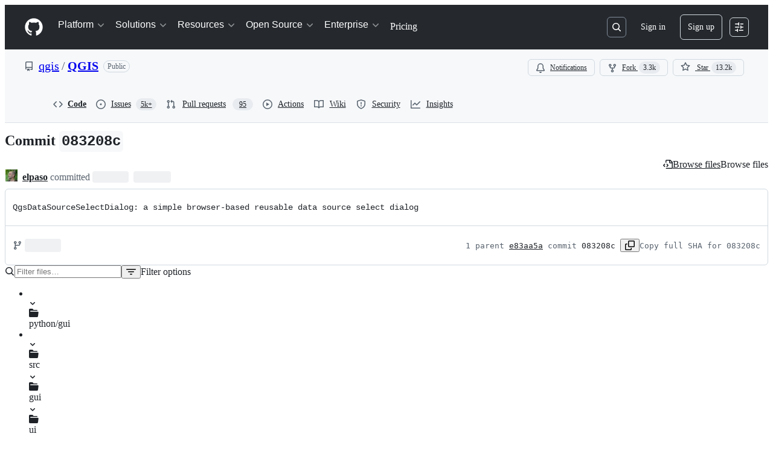

--- FILE ---
content_type: text/html; charset=utf-8
request_url: https://github.com/qgis/QGIS/commit/083208c1eb888c81bebd5a79a2ee533c14fd56f7
body_size: 74470
content:






<!DOCTYPE html>
<html
  lang="en"
  
  data-color-mode="auto" data-light-theme="light" data-dark-theme="dark"
  data-a11y-animated-images="system" data-a11y-link-underlines="true"
  
  >




  <head>
    <meta charset="utf-8">
  <link rel="dns-prefetch" href="https://github.githubassets.com">
  <link rel="dns-prefetch" href="https://avatars.githubusercontent.com">
  <link rel="dns-prefetch" href="https://github-cloud.s3.amazonaws.com">
  <link rel="dns-prefetch" href="https://user-images.githubusercontent.com/">
  <link rel="preconnect" href="https://github.githubassets.com" crossorigin>
  <link rel="preconnect" href="https://avatars.githubusercontent.com">

  


  <link crossorigin="anonymous" media="all" rel="stylesheet" href="https://github.githubassets.com/assets/light-dac525bbd821.css" /><link crossorigin="anonymous" media="all" rel="stylesheet" href="https://github.githubassets.com/assets/light_high_contrast-56ccf4057897.css" /><link crossorigin="anonymous" media="all" rel="stylesheet" href="https://github.githubassets.com/assets/dark-784387e86ac0.css" /><link crossorigin="anonymous" media="all" rel="stylesheet" href="https://github.githubassets.com/assets/dark_high_contrast-79bd5fd84a86.css" /><link data-color-theme="light" crossorigin="anonymous" media="all" rel="stylesheet" data-href="https://github.githubassets.com/assets/light-dac525bbd821.css" /><link data-color-theme="light_high_contrast" crossorigin="anonymous" media="all" rel="stylesheet" data-href="https://github.githubassets.com/assets/light_high_contrast-56ccf4057897.css" /><link data-color-theme="light_colorblind" crossorigin="anonymous" media="all" rel="stylesheet" data-href="https://github.githubassets.com/assets/light_colorblind-0e24752a7d2b.css" /><link data-color-theme="light_colorblind_high_contrast" crossorigin="anonymous" media="all" rel="stylesheet" data-href="https://github.githubassets.com/assets/light_colorblind_high_contrast-412af2517363.css" /><link data-color-theme="light_tritanopia" crossorigin="anonymous" media="all" rel="stylesheet" data-href="https://github.githubassets.com/assets/light_tritanopia-6186e83663dc.css" /><link data-color-theme="light_tritanopia_high_contrast" crossorigin="anonymous" media="all" rel="stylesheet" data-href="https://github.githubassets.com/assets/light_tritanopia_high_contrast-9d33c7aea2e7.css" /><link data-color-theme="dark" crossorigin="anonymous" media="all" rel="stylesheet" data-href="https://github.githubassets.com/assets/dark-784387e86ac0.css" /><link data-color-theme="dark_high_contrast" crossorigin="anonymous" media="all" rel="stylesheet" data-href="https://github.githubassets.com/assets/dark_high_contrast-79bd5fd84a86.css" /><link data-color-theme="dark_colorblind" crossorigin="anonymous" media="all" rel="stylesheet" data-href="https://github.githubassets.com/assets/dark_colorblind-75db11311555.css" /><link data-color-theme="dark_colorblind_high_contrast" crossorigin="anonymous" media="all" rel="stylesheet" data-href="https://github.githubassets.com/assets/dark_colorblind_high_contrast-f2c1045899a2.css" /><link data-color-theme="dark_tritanopia" crossorigin="anonymous" media="all" rel="stylesheet" data-href="https://github.githubassets.com/assets/dark_tritanopia-f46d293c6ff3.css" /><link data-color-theme="dark_tritanopia_high_contrast" crossorigin="anonymous" media="all" rel="stylesheet" data-href="https://github.githubassets.com/assets/dark_tritanopia_high_contrast-e4b5684db29d.css" /><link data-color-theme="dark_dimmed" crossorigin="anonymous" media="all" rel="stylesheet" data-href="https://github.githubassets.com/assets/dark_dimmed-72c58078e707.css" /><link data-color-theme="dark_dimmed_high_contrast" crossorigin="anonymous" media="all" rel="stylesheet" data-href="https://github.githubassets.com/assets/dark_dimmed_high_contrast-956cb5dfcb85.css" />

  <style type="text/css">
    :root {
      --tab-size-preference: 4;
    }

    pre, code {
      tab-size: var(--tab-size-preference);
    }
  </style>

    <link crossorigin="anonymous" media="all" rel="stylesheet" href="https://github.githubassets.com/assets/primer-primitives-c37d781e2da5.css" />
    <link crossorigin="anonymous" media="all" rel="stylesheet" href="https://github.githubassets.com/assets/primer-dc3bfaf4b78e.css" />
    <link crossorigin="anonymous" media="all" rel="stylesheet" href="https://github.githubassets.com/assets/global-b0ea6cebe9c5.css" />
    <link crossorigin="anonymous" media="all" rel="stylesheet" href="https://github.githubassets.com/assets/github-7b2c79a47cf5.css" />
  <link crossorigin="anonymous" media="all" rel="stylesheet" href="https://github.githubassets.com/assets/repository-5d735668c600.css" />
<link crossorigin="anonymous" media="all" rel="stylesheet" href="https://github.githubassets.com/assets/code-f0247a8b45d0.css" />

  

  <script type="application/json" id="client-env">{"locale":"en","featureFlags":["a11y_status_checks_ruleset","actions_custom_images_public_preview_visibility","actions_custom_images_storage_billing_ui_visibility","actions_enable_snapshot_keyword","actions_image_version_event","actions_workflow_language_service","allow_react_navs_in_turbo","alternate_user_config_repo","api_insights_show_missing_data_banner","arianotify_comprehensive_migration","codespaces_prebuild_region_target_update","coding_agent_model_selection","consolidated_custom_properties_values_table","contentful_lp_footnotes","copilot_3p_agent_hovercards","copilot_agent_cli_public_preview","copilot_agent_sessions_alive_updates","copilot_agent_task_list_v2","copilot_agent_tasks_btn_code_nav","copilot_agent_tasks_btn_code_view","copilot_agent_tasks_btn_code_view_lines","copilot_agent_tasks_btn_repo","copilot_api_agentic_issue_marshal_yaml","copilot_byok_extended_capabilities","copilot_chat_agents_empty_state","copilot_chat_attach_multiple_images","copilot_chat_clear_model_selection_for_default_change","copilot_chat_file_redirect","copilot_chat_input_commands","copilot_chat_opening_thread_switch","copilot_chat_reduce_quota_checks","copilot_chat_search_bar_redirect","copilot_chat_selection_attachments","copilot_chat_vision_in_claude","copilot_chat_vision_preview_gate","copilot_coding_agent_task_response","copilot_custom_copilots","copilot_custom_copilots_feature_preview","copilot_duplicate_thread","copilot_extensions_hide_in_dotcom_chat","copilot_extensions_removal_on_marketplace","copilot_features_raycast_logo","copilot_file_block_ref_matching","copilot_ftp_hyperspace_upgrade_prompt","copilot_icebreakers_experiment_dashboard","copilot_icebreakers_experiment_hyperspace","copilot_immersive_generate_thread_name_async","copilot_immersive_job_result_preview","copilot_immersive_structured_model_picker","copilot_immersive_task_hyperlinking","copilot_immersive_task_within_chat_thread","copilot_org_policy_page_focus_mode","copilot_redirect_header_button_to_agents","copilot_security_alert_assignee_options","copilot_share_active_subthread","copilot_spaces_ga","copilot_spaces_individual_policies_ga","copilot_spaces_public_access_to_user_owned_spaces","copilot_spaces_read_access_to_user_owned_spaces","copilot_spaces_report_abuse","copilot_spark_empty_state","copilot_spark_handle_nil_friendly_name","copilot_stable_conversation_view","copilot_swe_agent_progress_commands","copilot_swe_agent_use_subagents","copilot_unconfigured_is_inherited","dashboard_lists_max_age_filter","dashboard_universe_2025_feedback_dialog","dom_node_counts","enterprise_ai_controls","failbot_report_error_react_apps_on_page","fetch_graphql_ignore_fetch_network_errors","flex_cta_groups_mvp","global_nav_react_edit_status_dialog","global_nav_react_feature_preview","global_nav_react_teams_settings_page","global_nav_react_top_repos_api_caching","global_nav_repo_picker_debounce","hyperspace_2025_logged_out_batch_1","initial_per_page_pagination_updates","issue_fields_global_search","issue_fields_report_usage","issue_fields_timeline_events","issues_cache_operation_timeout","issues_cca_assign_actor_with_agent","issues_check_is_repository_writable","issues_expanded_file_types","issues_lazy_load_comment_box_suggestions","issues_preheating_dependency_issues","issues_preheating_issue_row","issues_preheating_memex","issues_preheating_parent_issue","issues_preheating_secondary","issues_preheating_sub_issues","issues_preheating_timeline_issues","issues_react_bots_timeline_pagination","issues_react_chrome_container_query_fix","issues_react_client_side_caching_analytics","issues_react_extended_preheat_analytics","issues_react_label_picker_debounce_filter","issues_react_labelpicker_patch","issues_react_prohibit_title_fallback","issues_react_safari_scroll_preservation","issues_react_turbo_cache_navigation","issues_react_use_turbo_for_cross_repo_navigation","issues_report_sidebar_interactions","lifecycle_label_name_updates","marketing_pages_search_explore_provider","memex_default_issue_create_repository","memex_display_button_config_menu","memex_grouped_by_edit_route","memex_live_update_hovercard","memex_mwl_filter_field_delimiter","mission_control_retry_on_401","mission_control_safe_token_clearing","mission_control_use_body_html","open_agent_session_in_vscode_insiders","open_agent_session_in_vscode_stable","primer_react_css_has_selector_perf","projects_assignee_max_limit","prs_conversations_react_split","react_profile_user_status_dialog_enabled","react_quality_profiling","repo_insights_all_traffic_endpoint","report_hydro_web_vitals","repos_insights_remove_new_url","ruleset_deletion_confirmation","sample_network_conn_type","site_calculator_actions_2025","site_features_copilot_universe","site_homepage_collaborate_video","site_homepage_contentful","site_homepage_eyebrow_banner","site_homepage_universe_animations","site_msbuild_webgl_hero","spark_prompt_secret_scanning","spark_server_connection_status","swe_agent_member_requests","viewscreen_sandbox","webp_support","workbench_store_readonly"],"copilotApiOverrideUrl":"https://api.githubcopilot.com"}</script>
<script crossorigin="anonymous" type="application/javascript" src="https://github.githubassets.com/assets/high-contrast-cookie-ff2c933fbe48.js"></script>
<script crossorigin="anonymous" type="application/javascript" src="https://github.githubassets.com/assets/wp-runtime-1f2cc8d0dcae.js" defer="defer"></script>
<script crossorigin="anonymous" type="application/javascript" src="https://github.githubassets.com/assets/78298-e2b301acbc0e.js" defer="defer"></script>
<script crossorigin="anonymous" type="application/javascript" src="https://github.githubassets.com/assets/6488-de87864e6818.js" defer="defer"></script>
<script crossorigin="anonymous" type="application/javascript" src="https://github.githubassets.com/assets/82075-0a62077d7865.js" defer="defer"></script>
<script crossorigin="anonymous" type="application/javascript" src="https://github.githubassets.com/assets/environment-4b1518f5fbee.js" defer="defer"></script>
<script crossorigin="anonymous" type="application/javascript" src="https://github.githubassets.com/assets/97068-2c8e697c6e8c.js" defer="defer"></script>
<script crossorigin="anonymous" type="application/javascript" src="https://github.githubassets.com/assets/43784-4652ae97a661.js" defer="defer"></script>
<script crossorigin="anonymous" type="application/javascript" src="https://github.githubassets.com/assets/4712-6fc930a63a4b.js" defer="defer"></script>
<script crossorigin="anonymous" type="application/javascript" src="https://github.githubassets.com/assets/81028-4fa90b716172.js" defer="defer"></script>
<script crossorigin="anonymous" type="application/javascript" src="https://github.githubassets.com/assets/74911-313e1ea8beda.js" defer="defer"></script>
<script crossorigin="anonymous" type="application/javascript" src="https://github.githubassets.com/assets/91853-448038d8f9ef.js" defer="defer"></script>
<script crossorigin="anonymous" type="application/javascript" src="https://github.githubassets.com/assets/78143-31968346cf4c.js" defer="defer"></script>
<script crossorigin="anonymous" type="application/javascript" src="https://github.githubassets.com/assets/78954-eeadcb8a29db.js" defer="defer"></script>
<script crossorigin="anonymous" type="application/javascript" src="https://github.githubassets.com/assets/github-elements-c96932270531.js" defer="defer"></script>
<script crossorigin="anonymous" type="application/javascript" src="https://github.githubassets.com/assets/element-registry-6dc66e4ce1b2.js" defer="defer"></script>
<script crossorigin="anonymous" type="application/javascript" src="https://github.githubassets.com/assets/react-core-fbb7101a5e29.js" defer="defer"></script>
<script crossorigin="anonymous" type="application/javascript" src="https://github.githubassets.com/assets/react-lib-b492ee0e2c35.js" defer="defer"></script>
<script crossorigin="anonymous" type="application/javascript" src="https://github.githubassets.com/assets/90780-1a0f3d593ff0.js" defer="defer"></script>
<script crossorigin="anonymous" type="application/javascript" src="https://github.githubassets.com/assets/28546-ee41c9313871.js" defer="defer"></script>
<script crossorigin="anonymous" type="application/javascript" src="https://github.githubassets.com/assets/17688-a9e16fb5ed13.js" defer="defer"></script>
<script crossorigin="anonymous" type="application/javascript" src="https://github.githubassets.com/assets/15938-1bc2c363d5ed.js" defer="defer"></script>
<script crossorigin="anonymous" type="application/javascript" src="https://github.githubassets.com/assets/70191-36bdeb9f5eb6.js" defer="defer"></script>
<script crossorigin="anonymous" type="application/javascript" src="https://github.githubassets.com/assets/7332-5ea4ccf72018.js" defer="defer"></script>
<script crossorigin="anonymous" type="application/javascript" src="https://github.githubassets.com/assets/66721-c03c0d8e4fbe.js" defer="defer"></script>
<script crossorigin="anonymous" type="application/javascript" src="https://github.githubassets.com/assets/51519-d05cf6658c87.js" defer="defer"></script>
<script crossorigin="anonymous" type="application/javascript" src="https://github.githubassets.com/assets/27376-1e4a947f926f.js" defer="defer"></script>
<script crossorigin="anonymous" type="application/javascript" src="https://github.githubassets.com/assets/96384-750ef5263abe.js" defer="defer"></script>
<script crossorigin="anonymous" type="application/javascript" src="https://github.githubassets.com/assets/19718-302da6273821.js" defer="defer"></script>
<script crossorigin="anonymous" type="application/javascript" src="https://github.githubassets.com/assets/behaviors-b1be3c8dda2b.js" defer="defer"></script>
<script crossorigin="anonymous" type="application/javascript" src="https://github.githubassets.com/assets/37911-38a50fdf7d79.js" defer="defer"></script>
<script crossorigin="anonymous" type="application/javascript" src="https://github.githubassets.com/assets/notifications-global-945a9cf8a11b.js" defer="defer"></script>
<script crossorigin="anonymous" type="application/javascript" src="https://github.githubassets.com/assets/97582-905c58277a41.js" defer="defer"></script>
<script crossorigin="anonymous" type="application/javascript" src="https://github.githubassets.com/assets/50170-e702810dc9f9.js" defer="defer"></script>
<script crossorigin="anonymous" type="application/javascript" src="https://github.githubassets.com/assets/70894-7e754072a108.js" defer="defer"></script>
<script crossorigin="anonymous" type="application/javascript" src="https://github.githubassets.com/assets/90787-9c76db2bc97d.js" defer="defer"></script>
<script crossorigin="anonymous" type="application/javascript" src="https://github.githubassets.com/assets/55526-cc4799be07b0.js" defer="defer"></script>
<script crossorigin="anonymous" type="application/javascript" src="https://github.githubassets.com/assets/diffs-e2ccaf5ec760.js" defer="defer"></script>
  
  <script crossorigin="anonymous" type="application/javascript" src="https://github.githubassets.com/assets/primer-react-461f94d12ce0.js" defer="defer"></script>
<script crossorigin="anonymous" type="application/javascript" src="https://github.githubassets.com/assets/octicons-react-a215e6ee021a.js" defer="defer"></script>
<script crossorigin="anonymous" type="application/javascript" src="https://github.githubassets.com/assets/31475-2b0a1453a474.js" defer="defer"></script>
<script crossorigin="anonymous" type="application/javascript" src="https://github.githubassets.com/assets/42892-86c578f4fa0a.js" defer="defer"></script>
<script crossorigin="anonymous" type="application/javascript" src="https://github.githubassets.com/assets/62522-3e3f44aed73b.js" defer="defer"></script>
<script crossorigin="anonymous" type="application/javascript" src="https://github.githubassets.com/assets/99418-9d4961969e0d.js" defer="defer"></script>
<script crossorigin="anonymous" type="application/javascript" src="https://github.githubassets.com/assets/30587-8ee8ce5d4e19.js" defer="defer"></script>
<script crossorigin="anonymous" type="application/javascript" src="https://github.githubassets.com/assets/72471-29a70f0e5076.js" defer="defer"></script>
<script crossorigin="anonymous" type="application/javascript" src="https://github.githubassets.com/assets/55229-566f8feccfd6.js" defer="defer"></script>
<script crossorigin="anonymous" type="application/javascript" src="https://github.githubassets.com/assets/33915-05ba9b3edc31.js" defer="defer"></script>
<script crossorigin="anonymous" type="application/javascript" src="https://github.githubassets.com/assets/95768-6ebf46d0e6e7.js" defer="defer"></script>
<script crossorigin="anonymous" type="application/javascript" src="https://github.githubassets.com/assets/62469-7063f8c06f17.js" defer="defer"></script>
<script crossorigin="anonymous" type="application/javascript" src="https://github.githubassets.com/assets/51220-1830aac4fd9d.js" defer="defer"></script>
<script crossorigin="anonymous" type="application/javascript" src="https://github.githubassets.com/assets/40420-35fe8a8a8f6e.js" defer="defer"></script>
<script crossorigin="anonymous" type="application/javascript" src="https://github.githubassets.com/assets/67602-b6c420946f9c.js" defer="defer"></script>
<script crossorigin="anonymous" type="application/javascript" src="https://github.githubassets.com/assets/18312-eae0b7b61115.js" defer="defer"></script>
<script crossorigin="anonymous" type="application/javascript" src="https://github.githubassets.com/assets/26744-863875e3115b.js" defer="defer"></script>
<script crossorigin="anonymous" type="application/javascript" src="https://github.githubassets.com/assets/57026-d062b09b7206.js" defer="defer"></script>
<script crossorigin="anonymous" type="application/javascript" src="https://github.githubassets.com/assets/90254-356bb354e3d0.js" defer="defer"></script>
<script crossorigin="anonymous" type="application/javascript" src="https://github.githubassets.com/assets/89332-479350a254d3.js" defer="defer"></script>
<script crossorigin="anonymous" type="application/javascript" src="https://github.githubassets.com/assets/24774-d8e1865f3223.js" defer="defer"></script>
<script crossorigin="anonymous" type="application/javascript" src="https://github.githubassets.com/assets/95767-f639a842de56.js" defer="defer"></script>
<script crossorigin="anonymous" type="application/javascript" src="https://github.githubassets.com/assets/66218-317ef4ff3c9f.js" defer="defer"></script>
<script crossorigin="anonymous" type="application/javascript" src="https://github.githubassets.com/assets/50588-d2c8fb0c44dd.js" defer="defer"></script>
<script crossorigin="anonymous" type="application/javascript" src="https://github.githubassets.com/assets/25407-c87b08869f80.js" defer="defer"></script>
<script crossorigin="anonymous" type="application/javascript" src="https://github.githubassets.com/assets/83494-6080b2cc4c29.js" defer="defer"></script>
<script crossorigin="anonymous" type="application/javascript" src="https://github.githubassets.com/assets/83463-3590ac89ce94.js" defer="defer"></script>
<script crossorigin="anonymous" type="application/javascript" src="https://github.githubassets.com/assets/87670-b9ce40fb4abc.js" defer="defer"></script>
<script crossorigin="anonymous" type="application/javascript" src="https://github.githubassets.com/assets/40771-e74947e93afa.js" defer="defer"></script>
<script crossorigin="anonymous" type="application/javascript" src="https://github.githubassets.com/assets/66990-8cfcfaccee61.js" defer="defer"></script>
<script crossorigin="anonymous" type="application/javascript" src="https://github.githubassets.com/assets/39360-38c103833e0a.js" defer="defer"></script>
<script crossorigin="anonymous" type="application/javascript" src="https://github.githubassets.com/assets/29665-1d34baf5b8ee.js" defer="defer"></script>
<script crossorigin="anonymous" type="application/javascript" src="https://github.githubassets.com/assets/4817-04011b02de2f.js" defer="defer"></script>
<script crossorigin="anonymous" type="application/javascript" src="https://github.githubassets.com/assets/91232-e2ace26ba06d.js" defer="defer"></script>
<script crossorigin="anonymous" type="application/javascript" src="https://github.githubassets.com/assets/30721-f0d446f2c0c1.js" defer="defer"></script>
<script crossorigin="anonymous" type="application/javascript" src="https://github.githubassets.com/assets/37294-93a3ce7d21e0.js" defer="defer"></script>
<script crossorigin="anonymous" type="application/javascript" src="https://github.githubassets.com/assets/2635-3ed0898845c0.js" defer="defer"></script>
<script crossorigin="anonymous" type="application/javascript" src="https://github.githubassets.com/assets/81171-757517779b01.js" defer="defer"></script>
<script crossorigin="anonymous" type="application/javascript" src="https://github.githubassets.com/assets/99808-82ea480038ad.js" defer="defer"></script>
<script crossorigin="anonymous" type="application/javascript" src="https://github.githubassets.com/assets/49498-52a9cb247599.js" defer="defer"></script>
<script crossorigin="anonymous" type="application/javascript" src="https://github.githubassets.com/assets/67071-eef750ace967.js" defer="defer"></script>
<script crossorigin="anonymous" type="application/javascript" src="https://github.githubassets.com/assets/34912-2f3f36d17c73.js" defer="defer"></script>
<script crossorigin="anonymous" type="application/javascript" src="https://github.githubassets.com/assets/65440-a7ca58a065b0.js" defer="defer"></script>
<script crossorigin="anonymous" type="application/javascript" src="https://github.githubassets.com/assets/35518-e3c0fc265ef6.js" defer="defer"></script>
<script crossorigin="anonymous" type="application/javascript" src="https://github.githubassets.com/assets/16729-e14af1795963.js" defer="defer"></script>
<script crossorigin="anonymous" type="application/javascript" src="https://github.githubassets.com/assets/6623-a8b7048e3210.js" defer="defer"></script>
<script crossorigin="anonymous" type="application/javascript" src="https://github.githubassets.com/assets/44185-ee8cad5884c1.js" defer="defer"></script>
<script crossorigin="anonymous" type="application/javascript" src="https://github.githubassets.com/assets/60726-67d325399b85.js" defer="defer"></script>
<script crossorigin="anonymous" type="application/javascript" src="https://github.githubassets.com/assets/84268-d79209b2cf7b.js" defer="defer"></script>
<script crossorigin="anonymous" type="application/javascript" src="https://github.githubassets.com/assets/commits-bd1b3ee46570.js" defer="defer"></script>
<link crossorigin="anonymous" media="all" rel="stylesheet" href="https://github.githubassets.com/assets/primer-react.7d74e12fb6d12081c276.module.css" />
<link crossorigin="anonymous" media="all" rel="stylesheet" href="https://github.githubassets.com/assets/35518.35dbd51f665c42e59448.module.css" />
<link crossorigin="anonymous" media="all" rel="stylesheet" href="https://github.githubassets.com/assets/commits.69548cf6af726bdfe681.module.css" />

  <script crossorigin="anonymous" type="application/javascript" src="https://github.githubassets.com/assets/51380-a378372ba7d3.js" defer="defer"></script>
<script crossorigin="anonymous" type="application/javascript" src="https://github.githubassets.com/assets/35191-0f343ed740c3.js" defer="defer"></script>
<script crossorigin="anonymous" type="application/javascript" src="https://github.githubassets.com/assets/notifications-subscriptions-menu-3afd27db6ffb.js" defer="defer"></script>
<link crossorigin="anonymous" media="all" rel="stylesheet" href="https://github.githubassets.com/assets/primer-react.7d74e12fb6d12081c276.module.css" />
<link crossorigin="anonymous" media="all" rel="stylesheet" href="https://github.githubassets.com/assets/notifications-subscriptions-menu.933100a30c03fd4e8ae4.module.css" />


  <title>QgsDataSourceSelectDialog: a simple browser-based reusable data sourc… · qgis/QGIS@083208c · GitHub</title>



  <meta name="route-pattern" content="/:user_id/:repository/commit/:name(/*path)" data-turbo-transient>
  <meta name="route-controller" content="commit" data-turbo-transient>
  <meta name="route-action" content="show" data-turbo-transient>
  <meta name="fetch-nonce" content="v2:fd4607d0-66dd-da0c-14df-e29824adcda7">

    
  <meta name="current-catalog-service-hash" content="f3abb0cc802f3d7b95fc8762b94bdcb13bf39634c40c357301c4aa1d67a256fb">


  <meta name="request-id" content="A696:2E7615:69077F:895FC4:696B491A" data-pjax-transient="true"/><meta name="html-safe-nonce" content="0920ecbf47e55aec2db946d635f05d7d626626015d6315b357d0c0b8b501bbe0" data-pjax-transient="true"/><meta name="visitor-payload" content="eyJyZWZlcnJlciI6IiIsInJlcXVlc3RfaWQiOiJBNjk2OjJFNzYxNTo2OTA3N0Y6ODk1RkM0OjY5NkI0OTFBIiwidmlzaXRvcl9pZCI6IjcyMDczMDM3Njg0MjY4OTE1NDYiLCJyZWdpb25fZWRnZSI6ImlhZCIsInJlZ2lvbl9yZW5kZXIiOiJpYWQifQ==" data-pjax-transient="true"/><meta name="visitor-hmac" content="a446baacdc7d0626c9a43113d800c69f5020380c1a0414ff0ad9db9f6f602588" data-pjax-transient="true"/>


    <meta name="hovercard-subject-tag" content="repository:1690480" data-turbo-transient>


  <meta name="github-keyboard-shortcuts" content="repository,commits,copilot" data-turbo-transient="true" />
  

  <meta name="selected-link" value="repo_commits" data-turbo-transient>
  <link rel="assets" href="https://github.githubassets.com/">

    <meta name="google-site-verification" content="Apib7-x98H0j5cPqHWwSMm6dNU4GmODRoqxLiDzdx9I">

<meta name="octolytics-url" content="https://collector.github.com/github/collect" />

  <meta name="analytics-location" content="/&lt;user-name&gt;/&lt;repo-name&gt;/commit/show" data-turbo-transient="true" />

  




    <meta name="user-login" content="">

  

    <meta name="viewport" content="width=device-width">

    

      <meta name="description" content="QGIS is a free, open source, cross platform (lin/win/mac) geographical information system (GIS) - QgsDataSourceSelectDialog: a simple browser-based reusable data sourc… · qgis/QGIS@083208c">

      <link rel="search" type="application/opensearchdescription+xml" href="/opensearch.xml" title="GitHub">

    <link rel="fluid-icon" href="https://github.com/fluidicon.png" title="GitHub">
    <meta property="fb:app_id" content="1401488693436528">
    <meta name="apple-itunes-app" content="app-id=1477376905, app-argument=https://github.com/qgis/QGIS/commit/083208c1eb888c81bebd5a79a2ee533c14fd56f7" />

      <meta name="twitter:image" content="https://opengraph.githubassets.com/713ebbca58a4a53a936d3f1e0099ace540712f55968de3d951b524806c3397ce/qgis/QGIS/commit/083208c1eb888c81bebd5a79a2ee533c14fd56f7" /><meta name="twitter:site" content="@github" /><meta name="twitter:card" content="summary_large_image" /><meta name="twitter:title" content="QgsDataSourceSelectDialog: a simple browser-based reusable data sourc… · qgis/QGIS@083208c" /><meta name="twitter:description" content="…e select dialog" />
  <meta property="og:image" content="https://opengraph.githubassets.com/713ebbca58a4a53a936d3f1e0099ace540712f55968de3d951b524806c3397ce/qgis/QGIS/commit/083208c1eb888c81bebd5a79a2ee533c14fd56f7" /><meta property="og:image:alt" content="…e select dialog" /><meta property="og:image:width" content="1200" /><meta property="og:image:height" content="600" /><meta property="og:site_name" content="GitHub" /><meta property="og:type" content="object" /><meta property="og:title" content="QgsDataSourceSelectDialog: a simple browser-based reusable data sourc… · qgis/QGIS@083208c" /><meta property="og:url" content="/qgis/QGIS/commit/083208c1eb888c81bebd5a79a2ee533c14fd56f7" /><meta property="og:description" content="…e select dialog" /><meta property="og:updated_time" content="1541070158" />
  




      <meta name="hostname" content="github.com">



        <meta name="expected-hostname" content="github.com">


  <meta http-equiv="x-pjax-version" content="3581e4945ff8c1c9f4f04f4754a98e461afd48de58b94da42d40434abbc400da" data-turbo-track="reload">
  <meta http-equiv="x-pjax-csp-version" content="21a43568025709b66240454fc92d4f09335a96863f8ab1c46b4a07f6a5b67102" data-turbo-track="reload">
  <meta http-equiv="x-pjax-css-version" content="55b0505ced03db2ce471b1617daeace5e7a81657042cfd93a3d10d1fb8695d21" data-turbo-track="reload">
  <meta http-equiv="x-pjax-js-version" content="5f99f7c1d70f01da5b93e5ca90303359738944d8ab470e396496262c66e60b8d" data-turbo-track="reload">

  <meta name="turbo-cache-control" content="no-preview" data-turbo-transient="">

      <meta name="turbo-cache-control" content="no-cache" data-turbo-transient>

    <meta data-hydrostats="publish">

  <meta name="go-import" content="github.com/qgis/QGIS git https://github.com/qgis/QGIS.git">

  <meta name="octolytics-dimension-user_id" content="483444" /><meta name="octolytics-dimension-user_login" content="qgis" /><meta name="octolytics-dimension-repository_id" content="1690480" /><meta name="octolytics-dimension-repository_nwo" content="qgis/QGIS" /><meta name="octolytics-dimension-repository_public" content="true" /><meta name="octolytics-dimension-repository_is_fork" content="false" /><meta name="octolytics-dimension-repository_network_root_id" content="1690480" /><meta name="octolytics-dimension-repository_network_root_nwo" content="qgis/QGIS" />



      <meta name="robots" content="noindex, nofollow" />


    <meta name="turbo-body-classes" content="logged-out env-production page-responsive">
  <meta name="disable-turbo" content="false">


  <meta name="browser-stats-url" content="https://api.github.com/_private/browser/stats">

  <meta name="browser-errors-url" content="https://api.github.com/_private/browser/errors">

  <meta name="release" content="82560a55c6b2054555076f46e683151ee28a19bc">
  <meta name="ui-target" content="full">

  <link rel="mask-icon" href="https://github.githubassets.com/assets/pinned-octocat-093da3e6fa40.svg" color="#000000">
  <link rel="alternate icon" class="js-site-favicon" type="image/png" href="https://github.githubassets.com/favicons/favicon.png">
  <link rel="icon" class="js-site-favicon" type="image/svg+xml" href="https://github.githubassets.com/favicons/favicon.svg" data-base-href="https://github.githubassets.com/favicons/favicon">

<meta name="theme-color" content="#1e2327">
<meta name="color-scheme" content="light dark" />


  <link rel="manifest" href="/manifest.json" crossOrigin="use-credentials">

  </head>

  <body class="logged-out env-production page-responsive" style="word-wrap: break-word;" >
    <div data-turbo-body class="logged-out env-production page-responsive" style="word-wrap: break-word;" >
      <div id="__primerPortalRoot__" role="region" style="z-index: 1000; position: absolute; width: 100%;" data-turbo-permanent></div>
      



    <div class="position-relative header-wrapper js-header-wrapper ">
      <a href="#start-of-content" data-skip-target-assigned="false" class="px-2 py-4 color-bg-accent-emphasis color-fg-on-emphasis show-on-focus js-skip-to-content">Skip to content</a>

      <span data-view-component="true" class="progress-pjax-loader Progress position-fixed width-full">
    <span style="width: 0%;" data-view-component="true" class="Progress-item progress-pjax-loader-bar left-0 top-0 color-bg-accent-emphasis"></span>
</span>      
      
      <link crossorigin="anonymous" media="all" rel="stylesheet" href="https://github.githubassets.com/assets/primer-react.7d74e12fb6d12081c276.module.css" />
<link crossorigin="anonymous" media="all" rel="stylesheet" href="https://github.githubassets.com/assets/keyboard-shortcuts-dialog.29aaeaafa90f007c6f61.module.css" />

<react-partial
  partial-name="keyboard-shortcuts-dialog"
  data-ssr="false"
  data-attempted-ssr="false"
  data-react-profiling="true"
>
  
  <script type="application/json" data-target="react-partial.embeddedData">{"props":{"docsUrl":"https://docs.github.com/get-started/accessibility/keyboard-shortcuts"}}</script>
  <div data-target="react-partial.reactRoot"></div>
</react-partial>





      

          

              
<script crossorigin="anonymous" type="application/javascript" src="https://github.githubassets.com/assets/21481-a66c6eab7bbf.js" defer="defer"></script>
<script crossorigin="anonymous" type="application/javascript" src="https://github.githubassets.com/assets/85110-5c8beb884518.js" defer="defer"></script>
<script crossorigin="anonymous" type="application/javascript" src="https://github.githubassets.com/assets/sessions-980e43e5da6c.js" defer="defer"></script>

<style>
  /* Override primer focus outline color for marketing header dropdown links for better contrast */
  [data-color-mode="light"] .HeaderMenu-dropdown-link:focus-visible,
  [data-color-mode="light"] .HeaderMenu-trailing-link a:focus-visible {
    outline-color: var(--color-accent-fg);
  }
</style>

<header class="HeaderMktg header-logged-out js-details-container js-header Details f4 py-3" role="banner" data-is-top="true" data-color-mode=light data-light-theme=light data-dark-theme=dark>
  <h2 class="sr-only">Navigation Menu</h2>

  <button type="button" class="HeaderMktg-backdrop d-lg-none border-0 position-fixed top-0 left-0 width-full height-full js-details-target" aria-label="Toggle navigation">
    <span class="d-none">Toggle navigation</span>
  </button>

  <div class="d-flex flex-column flex-lg-row flex-items-center px-3 px-md-4 px-lg-5 height-full position-relative z-1">
    <div class="d-flex flex-justify-between flex-items-center width-full width-lg-auto">
      <div class="flex-1">
        <button aria-label="Toggle navigation" aria-expanded="false" type="button" data-view-component="true" class="js-details-target js-nav-padding-recalculate js-header-menu-toggle Button--link Button--medium Button d-lg-none color-fg-inherit p-1">  <span class="Button-content">
    <span class="Button-label"><div class="HeaderMenu-toggle-bar rounded my-1"></div>
            <div class="HeaderMenu-toggle-bar rounded my-1"></div>
            <div class="HeaderMenu-toggle-bar rounded my-1"></div></span>
  </span>
</button>
      </div>

      <a class="mr-lg-3 color-fg-inherit flex-order-2 js-prevent-focus-on-mobile-nav"
        href="/"
        aria-label="Homepage"
        data-analytics-event="{&quot;category&quot;:&quot;Marketing nav&quot;,&quot;action&quot;:&quot;click to go to homepage&quot;,&quot;label&quot;:&quot;ref_page:Marketing;ref_cta:Logomark;ref_loc:Header&quot;}">
        <svg height="32" aria-hidden="true" viewBox="0 0 24 24" version="1.1" width="32" data-view-component="true" class="octicon octicon-mark-github">
    <path d="M12 1C5.923 1 1 5.923 1 12c0 4.867 3.149 8.979 7.521 10.436.55.096.756-.233.756-.522 0-.262-.013-1.128-.013-2.049-2.764.509-3.479-.674-3.699-1.292-.124-.317-.66-1.293-1.127-1.554-.385-.207-.936-.715-.014-.729.866-.014 1.485.797 1.691 1.128.99 1.663 2.571 1.196 3.204.907.096-.715.385-1.196.701-1.471-2.448-.275-5.005-1.224-5.005-5.432 0-1.196.426-2.186 1.128-2.956-.111-.275-.496-1.402.11-2.915 0 0 .921-.288 3.024 1.128a10.193 10.193 0 0 1 2.75-.371c.936 0 1.871.123 2.75.371 2.104-1.43 3.025-1.128 3.025-1.128.605 1.513.221 2.64.111 2.915.701.77 1.127 1.747 1.127 2.956 0 4.222-2.571 5.157-5.019 5.432.399.344.743 1.004.743 2.035 0 1.471-.014 2.654-.014 3.025 0 .289.206.632.756.522C19.851 20.979 23 16.854 23 12c0-6.077-4.922-11-11-11Z"></path>
</svg>
      </a>

      <div class="d-flex flex-1 flex-order-2 text-right d-lg-none gap-2 flex-justify-end">
          <a
            href="/login?return_to=https%3A%2F%2Fgithub.com%2Fqgis%2FQGIS%2Fcommit%2F083208c1eb888c81bebd5a79a2ee533c14fd56f7"
            class="HeaderMenu-link HeaderMenu-button d-inline-flex f5 no-underline border color-border-default rounded-2 px-2 py-1 color-fg-inherit js-prevent-focus-on-mobile-nav"
            data-hydro-click="{&quot;event_type&quot;:&quot;authentication.click&quot;,&quot;payload&quot;:{&quot;location_in_page&quot;:&quot;site header menu&quot;,&quot;repository_id&quot;:null,&quot;auth_type&quot;:&quot;SIGN_UP&quot;,&quot;originating_url&quot;:&quot;https://github.com/qgis/QGIS/commit/083208c1eb888c81bebd5a79a2ee533c14fd56f7&quot;,&quot;user_id&quot;:null}}" data-hydro-click-hmac="6b28c2bf9510e502fa375feb635f1826eb45b060c62a0b3d94999a35093ad7ca"
            data-analytics-event="{&quot;category&quot;:&quot;Marketing nav&quot;,&quot;action&quot;:&quot;click to Sign in&quot;,&quot;label&quot;:&quot;ref_page:Marketing;ref_cta:Sign in;ref_loc:Header&quot;}"
          >
            Sign in
          </a>
              <div class="AppHeader-appearanceSettings">
    <react-partial-anchor>
      <button data-target="react-partial-anchor.anchor" id="icon-button-74fce038-98f0-472c-a806-dc6c35d393d9" aria-labelledby="tooltip-f42ab2ab-15f3-44bd-aa3d-baa9332e0b18" type="button" disabled="disabled" data-view-component="true" class="Button Button--iconOnly Button--invisible Button--medium AppHeader-button HeaderMenu-link border cursor-wait">  <svg aria-hidden="true" height="16" viewBox="0 0 16 16" version="1.1" width="16" data-view-component="true" class="octicon octicon-sliders Button-visual">
    <path d="M15 2.75a.75.75 0 0 1-.75.75h-4a.75.75 0 0 1 0-1.5h4a.75.75 0 0 1 .75.75Zm-8.5.75v1.25a.75.75 0 0 0 1.5 0v-4a.75.75 0 0 0-1.5 0V2H1.75a.75.75 0 0 0 0 1.5H6.5Zm1.25 5.25a.75.75 0 0 0 0-1.5h-6a.75.75 0 0 0 0 1.5h6ZM15 8a.75.75 0 0 1-.75.75H11.5V10a.75.75 0 1 1-1.5 0V6a.75.75 0 0 1 1.5 0v1.25h2.75A.75.75 0 0 1 15 8Zm-9 5.25v-2a.75.75 0 0 0-1.5 0v1.25H1.75a.75.75 0 0 0 0 1.5H4.5v1.25a.75.75 0 0 0 1.5 0v-2Zm9 0a.75.75 0 0 1-.75.75h-6a.75.75 0 0 1 0-1.5h6a.75.75 0 0 1 .75.75Z"></path>
</svg>
</button><tool-tip id="tooltip-f42ab2ab-15f3-44bd-aa3d-baa9332e0b18" for="icon-button-74fce038-98f0-472c-a806-dc6c35d393d9" popover="manual" data-direction="s" data-type="label" data-view-component="true" class="sr-only position-absolute">Appearance settings</tool-tip>

      <template data-target="react-partial-anchor.template">
        <link crossorigin="anonymous" media="all" rel="stylesheet" href="https://github.githubassets.com/assets/primer-react.7d74e12fb6d12081c276.module.css" />
<link crossorigin="anonymous" media="all" rel="stylesheet" href="https://github.githubassets.com/assets/appearance-settings.753d458774a2f782559b.module.css" />

<react-partial
  partial-name="appearance-settings"
  data-ssr="false"
  data-attempted-ssr="false"
  data-react-profiling="true"
>
  
  <script type="application/json" data-target="react-partial.embeddedData">{"props":{}}</script>
  <div data-target="react-partial.reactRoot"></div>
</react-partial>


      </template>
    </react-partial-anchor>
  </div>

      </div>
    </div>


    <div class="HeaderMenu js-header-menu height-fit position-lg-relative d-lg-flex flex-column flex-auto top-0">
      <div class="HeaderMenu-wrapper d-flex flex-column flex-self-start flex-lg-row flex-auto rounded rounded-lg-0">
            <link crossorigin="anonymous" media="all" rel="stylesheet" href="https://github.githubassets.com/assets/primer-react.7d74e12fb6d12081c276.module.css" />
<link crossorigin="anonymous" media="all" rel="stylesheet" href="https://github.githubassets.com/assets/marketing-navigation.4bd5b20d56a72071b91a.module.css" />

<react-partial
  partial-name="marketing-navigation"
  data-ssr="true"
  data-attempted-ssr="true"
  data-react-profiling="true"
>
  
  <script type="application/json" data-target="react-partial.embeddedData">{"props":{"should_use_dotcom_links":true}}</script>
  <div data-target="react-partial.reactRoot"><nav class="MarketingNavigation-module__nav--jA9Zq" aria-label="Global"><ul class="MarketingNavigation-module__list--r_vr2"><li><div class="NavDropdown-module__container--bmXM2 js-details-container js-header-menu-item"><button type="button" class="NavDropdown-module__button--Hq9UR js-details-target" aria-expanded="false">Platform<svg aria-hidden="true" focusable="false" class="octicon octicon-chevron-right NavDropdown-module__buttonIcon--SR0Ke" viewBox="0 0 16 16" width="16" height="16" fill="currentColor" display="inline-block" overflow="visible" style="vertical-align:text-bottom"><path d="M6.22 3.22a.75.75 0 0 1 1.06 0l4.25 4.25a.75.75 0 0 1 0 1.06l-4.25 4.25a.751.751 0 0 1-1.042-.018.751.751 0 0 1-.018-1.042L9.94 8 6.22 4.28a.75.75 0 0 1 0-1.06Z"></path></svg></button><div class="NavDropdown-module__dropdown--Ig57Y"><ul class="NavDropdown-module__list--RwSSK"><li><div class="NavGroup-module__group--T925n"><span class="NavGroup-module__title--TdKyz">AI CODE CREATION</span><ul class="NavGroup-module__list--M8eGv"><li><a href="https://github.com/features/copilot" data-analytics-event="{&quot;action&quot;:&quot;github_copilot&quot;,&quot;tag&quot;:&quot;link&quot;,&quot;context&quot;:&quot;platform&quot;,&quot;location&quot;:&quot;navbar&quot;,&quot;label&quot;:&quot;github_copilot_link_platform_navbar&quot;}" class="NavLink-module__link--n48VB"><div class="NavLink-module__text--SdWkb"><svg aria-hidden="true" focusable="false" class="octicon octicon-copilot NavLink-module__icon--h0sw7" viewBox="0 0 24 24" width="24" height="24" fill="currentColor" display="inline-block" overflow="visible" style="vertical-align:text-bottom"><path d="M23.922 16.992c-.861 1.495-5.859 5.023-11.922 5.023-6.063 0-11.061-3.528-11.922-5.023A.641.641 0 0 1 0 16.736v-2.869a.841.841 0 0 1 .053-.22c.372-.935 1.347-2.292 2.605-2.656.167-.429.414-1.055.644-1.517a10.195 10.195 0 0 1-.052-1.086c0-1.331.282-2.499 1.132-3.368.397-.406.89-.717 1.474-.952 1.399-1.136 3.392-2.093 6.122-2.093 2.731 0 4.767.957 6.166 2.093.584.235 1.077.546 1.474.952.85.869 1.132 2.037 1.132 3.368 0 .368-.014.733-.052 1.086.23.462.477 1.088.644 1.517 1.258.364 2.233 1.721 2.605 2.656a.832.832 0 0 1 .053.22v2.869a.641.641 0 0 1-.078.256ZM12.172 11h-.344a4.323 4.323 0 0 1-.355.508C10.703 12.455 9.555 13 7.965 13c-1.725 0-2.989-.359-3.782-1.259a2.005 2.005 0 0 1-.085-.104L4 11.741v6.585c1.435.779 4.514 2.179 8 2.179 3.486 0 6.565-1.4 8-2.179v-6.585l-.098-.104s-.033.045-.085.104c-.793.9-2.057 1.259-3.782 1.259-1.59 0-2.738-.545-3.508-1.492a4.323 4.323 0 0 1-.355-.508h-.016.016Zm.641-2.935c.136 1.057.403 1.913.878 2.497.442.544 1.134.938 2.344.938 1.573 0 2.292-.337 2.657-.751.384-.435.558-1.15.558-2.361 0-1.14-.243-1.847-.705-2.319-.477-.488-1.319-.862-2.824-1.025-1.487-.161-2.192.138-2.533.529-.269.307-.437.808-.438 1.578v.021c0 .265.021.562.063.893Zm-1.626 0c.042-.331.063-.628.063-.894v-.02c-.001-.77-.169-1.271-.438-1.578-.341-.391-1.046-.69-2.533-.529-1.505.163-2.347.537-2.824 1.025-.462.472-.705 1.179-.705 2.319 0 1.211.175 1.926.558 2.361.365.414 1.084.751 2.657.751 1.21 0 1.902-.394 2.344-.938.475-.584.742-1.44.878-2.497Z"></path><path d="M14.5 14.25a1 1 0 0 1 1 1v2a1 1 0 0 1-2 0v-2a1 1 0 0 1 1-1Zm-5 0a1 1 0 0 1 1 1v2a1 1 0 0 1-2 0v-2a1 1 0 0 1 1-1Z"></path></svg><span class="NavLink-module__title--xw3ok">GitHub Copilot</span><span class="NavLink-module__subtitle--qC15H">Write better code with AI</span></div></a></li><li><a href="https://github.com/features/spark" data-analytics-event="{&quot;action&quot;:&quot;github_spark&quot;,&quot;tag&quot;:&quot;link&quot;,&quot;context&quot;:&quot;platform&quot;,&quot;location&quot;:&quot;navbar&quot;,&quot;label&quot;:&quot;github_spark_link_platform_navbar&quot;}" class="NavLink-module__link--n48VB"><div class="NavLink-module__text--SdWkb"><svg aria-hidden="true" focusable="false" class="octicon octicon-sparkle-fill NavLink-module__icon--h0sw7" viewBox="0 0 24 24" width="24" height="24" fill="currentColor" display="inline-block" overflow="visible" style="vertical-align:text-bottom"><path d="M11.296 1.924c.24-.656 1.168-.656 1.408 0l.717 1.958a11.25 11.25 0 0 0 6.697 6.697l1.958.717c.657.24.657 1.168 0 1.408l-1.958.717a11.25 11.25 0 0 0-6.697 6.697l-.717 1.958c-.24.657-1.168.657-1.408 0l-.717-1.958a11.25 11.25 0 0 0-6.697-6.697l-1.958-.717c-.656-.24-.656-1.168 0-1.408l1.958-.717a11.25 11.25 0 0 0 6.697-6.697l.717-1.958Z"></path></svg><span class="NavLink-module__title--xw3ok">GitHub Spark</span><span class="NavLink-module__subtitle--qC15H">Build and deploy intelligent apps</span></div></a></li><li><a href="https://github.com/features/models" data-analytics-event="{&quot;action&quot;:&quot;github_models&quot;,&quot;tag&quot;:&quot;link&quot;,&quot;context&quot;:&quot;platform&quot;,&quot;location&quot;:&quot;navbar&quot;,&quot;label&quot;:&quot;github_models_link_platform_navbar&quot;}" class="NavLink-module__link--n48VB"><div class="NavLink-module__text--SdWkb"><svg aria-hidden="true" focusable="false" class="octicon octicon-ai-model NavLink-module__icon--h0sw7" viewBox="0 0 24 24" width="24" height="24" fill="currentColor" display="inline-block" overflow="visible" style="vertical-align:text-bottom"><path d="M19.375 8.5a3.25 3.25 0 1 1-3.163 4h-3a3.252 3.252 0 0 1-4.443 2.509L7.214 17.76a3.25 3.25 0 1 1-1.342-.674l1.672-2.957A3.238 3.238 0 0 1 6.75 12c0-.907.371-1.727.97-2.316L6.117 6.846A3.253 3.253 0 0 1 1.875 3.75a3.25 3.25 0 1 1 5.526 2.32l1.603 2.836A3.25 3.25 0 0 1 13.093 11h3.119a3.252 3.252 0 0 1 3.163-2.5ZM10 10.25a1.75 1.75 0 1 0-.001 3.499A1.75 1.75 0 0 0 10 10.25ZM5.125 2a1.75 1.75 0 1 0 0 3.5 1.75 1.75 0 0 0 0-3.5Zm12.5 9.75a1.75 1.75 0 1 0 3.5 0 1.75 1.75 0 0 0-3.5 0Zm-14.25 8.5a1.75 1.75 0 1 0 3.501-.001 1.75 1.75 0 0 0-3.501.001Z"></path></svg><span class="NavLink-module__title--xw3ok">GitHub Models</span><span class="NavLink-module__subtitle--qC15H">Manage and compare prompts</span></div></a></li><li><a href="https://github.com/mcp" data-analytics-event="{&quot;action&quot;:&quot;mcp_registry&quot;,&quot;tag&quot;:&quot;link&quot;,&quot;context&quot;:&quot;platform&quot;,&quot;location&quot;:&quot;navbar&quot;,&quot;label&quot;:&quot;mcp_registry_link_platform_navbar&quot;}" class="NavLink-module__link--n48VB"><div class="NavLink-module__text--SdWkb"><svg aria-hidden="true" focusable="false" class="octicon octicon-mcp NavLink-module__icon--h0sw7" viewBox="0 0 24 24" width="24" height="24" fill="currentColor" display="inline-block" overflow="visible" style="vertical-align:text-bottom"><path d="M9.795 1.694a4.287 4.287 0 0 1 6.061 0 4.28 4.28 0 0 1 1.181 3.819 4.282 4.282 0 0 1 3.819 1.181 4.287 4.287 0 0 1 0 6.061l-6.793 6.793a.249.249 0 0 0 0 .353l2.617 2.618a.75.75 0 1 1-1.061 1.061l-2.617-2.618a1.75 1.75 0 0 1 0-2.475l6.793-6.793a2.785 2.785 0 1 0-3.939-3.939l-5.9 5.9a.734.734 0 0 1-.249.165.749.749 0 0 1-.812-1.225l5.9-5.901a2.785 2.785 0 1 0-3.939-3.939L2.931 10.68A.75.75 0 1 1 1.87 9.619l7.925-7.925Z"></path><path d="M12.42 4.069a.752.752 0 0 1 1.061 0 .752.752 0 0 1 0 1.061L7.33 11.28a2.788 2.788 0 0 0 0 3.94 2.788 2.788 0 0 0 3.94 0l6.15-6.151a.752.752 0 0 1 1.061 0 .752.752 0 0 1 0 1.061l-6.151 6.15a4.285 4.285 0 1 1-6.06-6.06l6.15-6.151Z"></path></svg><span class="NavLink-module__title--xw3ok">MCP Registry<sup class="NavLink-module__label--MrIhm">New</sup></span><span class="NavLink-module__subtitle--qC15H">Integrate external tools</span></div></a></li></ul></div></li><li><div class="NavGroup-module__group--T925n"><span class="NavGroup-module__title--TdKyz">DEVELOPER WORKFLOWS</span><ul class="NavGroup-module__list--M8eGv"><li><a href="https://github.com/features/actions" data-analytics-event="{&quot;action&quot;:&quot;actions&quot;,&quot;tag&quot;:&quot;link&quot;,&quot;context&quot;:&quot;platform&quot;,&quot;location&quot;:&quot;navbar&quot;,&quot;label&quot;:&quot;actions_link_platform_navbar&quot;}" class="NavLink-module__link--n48VB"><div class="NavLink-module__text--SdWkb"><svg aria-hidden="true" focusable="false" class="octicon octicon-workflow NavLink-module__icon--h0sw7" viewBox="0 0 24 24" width="24" height="24" fill="currentColor" display="inline-block" overflow="visible" style="vertical-align:text-bottom"><path d="M1 3a2 2 0 0 1 2-2h6.5a2 2 0 0 1 2 2v6.5a2 2 0 0 1-2 2H7v4.063C7 16.355 7.644 17 8.438 17H12.5v-2.5a2 2 0 0 1 2-2H21a2 2 0 0 1 2 2V21a2 2 0 0 1-2 2h-6.5a2 2 0 0 1-2-2v-2.5H8.437A2.939 2.939 0 0 1 5.5 15.562V11.5H3a2 2 0 0 1-2-2Zm2-.5a.5.5 0 0 0-.5.5v6.5a.5.5 0 0 0 .5.5h6.5a.5.5 0 0 0 .5-.5V3a.5.5 0 0 0-.5-.5ZM14.5 14a.5.5 0 0 0-.5.5V21a.5.5 0 0 0 .5.5H21a.5.5 0 0 0 .5-.5v-6.5a.5.5 0 0 0-.5-.5Z"></path></svg><span class="NavLink-module__title--xw3ok">Actions</span><span class="NavLink-module__subtitle--qC15H">Automate any workflow</span></div></a></li><li><a href="https://github.com/features/codespaces" data-analytics-event="{&quot;action&quot;:&quot;codespaces&quot;,&quot;tag&quot;:&quot;link&quot;,&quot;context&quot;:&quot;platform&quot;,&quot;location&quot;:&quot;navbar&quot;,&quot;label&quot;:&quot;codespaces_link_platform_navbar&quot;}" class="NavLink-module__link--n48VB"><div class="NavLink-module__text--SdWkb"><svg aria-hidden="true" focusable="false" class="octicon octicon-codespaces NavLink-module__icon--h0sw7" viewBox="0 0 24 24" width="24" height="24" fill="currentColor" display="inline-block" overflow="visible" style="vertical-align:text-bottom"><path d="M3.5 3.75C3.5 2.784 4.284 2 5.25 2h13.5c.966 0 1.75.784 1.75 1.75v7.5A1.75 1.75 0 0 1 18.75 13H5.25a1.75 1.75 0 0 1-1.75-1.75Zm-2 12c0-.966.784-1.75 1.75-1.75h17.5c.966 0 1.75.784 1.75 1.75v4a1.75 1.75 0 0 1-1.75 1.75H3.25a1.75 1.75 0 0 1-1.75-1.75ZM5.25 3.5a.25.25 0 0 0-.25.25v7.5c0 .138.112.25.25.25h13.5a.25.25 0 0 0 .25-.25v-7.5a.25.25 0 0 0-.25-.25Zm-2 12a.25.25 0 0 0-.25.25v4c0 .138.112.25.25.25h17.5a.25.25 0 0 0 .25-.25v-4a.25.25 0 0 0-.25-.25Z"></path><path d="M10 17.75a.75.75 0 0 1 .75-.75h6.5a.75.75 0 0 1 0 1.5h-6.5a.75.75 0 0 1-.75-.75Zm-4 0a.75.75 0 0 1 .75-.75h.5a.75.75 0 0 1 0 1.5h-.5a.75.75 0 0 1-.75-.75Z"></path></svg><span class="NavLink-module__title--xw3ok">Codespaces</span><span class="NavLink-module__subtitle--qC15H">Instant dev environments</span></div></a></li><li><a href="https://github.com/features/issues" data-analytics-event="{&quot;action&quot;:&quot;issues&quot;,&quot;tag&quot;:&quot;link&quot;,&quot;context&quot;:&quot;platform&quot;,&quot;location&quot;:&quot;navbar&quot;,&quot;label&quot;:&quot;issues_link_platform_navbar&quot;}" class="NavLink-module__link--n48VB"><div class="NavLink-module__text--SdWkb"><svg aria-hidden="true" focusable="false" class="octicon octicon-issue-opened NavLink-module__icon--h0sw7" viewBox="0 0 24 24" width="24" height="24" fill="currentColor" display="inline-block" overflow="visible" style="vertical-align:text-bottom"><path d="M12 1c6.075 0 11 4.925 11 11s-4.925 11-11 11S1 18.075 1 12 5.925 1 12 1ZM2.5 12a9.5 9.5 0 0 0 9.5 9.5 9.5 9.5 0 0 0 9.5-9.5A9.5 9.5 0 0 0 12 2.5 9.5 9.5 0 0 0 2.5 12Zm9.5 2a2 2 0 1 1-.001-3.999A2 2 0 0 1 12 14Z"></path></svg><span class="NavLink-module__title--xw3ok">Issues</span><span class="NavLink-module__subtitle--qC15H">Plan and track work</span></div></a></li><li><a href="https://github.com/features/code-review" data-analytics-event="{&quot;action&quot;:&quot;code_review&quot;,&quot;tag&quot;:&quot;link&quot;,&quot;context&quot;:&quot;platform&quot;,&quot;location&quot;:&quot;navbar&quot;,&quot;label&quot;:&quot;code_review_link_platform_navbar&quot;}" class="NavLink-module__link--n48VB"><div class="NavLink-module__text--SdWkb"><svg aria-hidden="true" focusable="false" class="octicon octicon-code NavLink-module__icon--h0sw7" viewBox="0 0 24 24" width="24" height="24" fill="currentColor" display="inline-block" overflow="visible" style="vertical-align:text-bottom"><path d="M15.22 4.97a.75.75 0 0 1 1.06 0l6.5 6.5a.75.75 0 0 1 0 1.06l-6.5 6.5a.749.749 0 0 1-1.275-.326.749.749 0 0 1 .215-.734L21.19 12l-5.97-5.97a.75.75 0 0 1 0-1.06Zm-6.44 0a.75.75 0 0 1 0 1.06L2.81 12l5.97 5.97a.749.749 0 0 1-.326 1.275.749.749 0 0 1-.734-.215l-6.5-6.5a.75.75 0 0 1 0-1.06l6.5-6.5a.75.75 0 0 1 1.06 0Z"></path></svg><span class="NavLink-module__title--xw3ok">Code Review</span><span class="NavLink-module__subtitle--qC15H">Manage code changes</span></div></a></li></ul></div></li><li><div class="NavGroup-module__group--T925n"><span class="NavGroup-module__title--TdKyz">APPLICATION SECURITY</span><ul class="NavGroup-module__list--M8eGv"><li><a href="https://github.com/security/advanced-security" data-analytics-event="{&quot;action&quot;:&quot;github_advanced_security&quot;,&quot;tag&quot;:&quot;link&quot;,&quot;context&quot;:&quot;platform&quot;,&quot;location&quot;:&quot;navbar&quot;,&quot;label&quot;:&quot;github_advanced_security_link_platform_navbar&quot;}" class="NavLink-module__link--n48VB"><div class="NavLink-module__text--SdWkb"><svg aria-hidden="true" focusable="false" class="octicon octicon-shield-check NavLink-module__icon--h0sw7" viewBox="0 0 24 24" width="24" height="24" fill="currentColor" display="inline-block" overflow="visible" style="vertical-align:text-bottom"><path d="M16.53 9.78a.75.75 0 0 0-1.06-1.06L11 13.19l-1.97-1.97a.75.75 0 0 0-1.06 1.06l2.5 2.5a.75.75 0 0 0 1.06 0l5-5Z"></path><path d="m12.54.637 8.25 2.675A1.75 1.75 0 0 1 22 4.976V10c0 6.19-3.771 10.704-9.401 12.83a1.704 1.704 0 0 1-1.198 0C5.77 20.705 2 16.19 2 10V4.976c0-.758.489-1.43 1.21-1.664L11.46.637a1.748 1.748 0 0 1 1.08 0Zm-.617 1.426-8.25 2.676a.249.249 0 0 0-.173.237V10c0 5.46 3.28 9.483 8.43 11.426a.199.199 0 0 0 .14 0C17.22 19.483 20.5 15.461 20.5 10V4.976a.25.25 0 0 0-.173-.237l-8.25-2.676a.253.253 0 0 0-.154 0Z"></path></svg><span class="NavLink-module__title--xw3ok">GitHub Advanced Security</span><span class="NavLink-module__subtitle--qC15H">Find and fix vulnerabilities</span></div></a></li><li><a href="https://github.com/security/advanced-security/code-security" data-analytics-event="{&quot;action&quot;:&quot;code_security&quot;,&quot;tag&quot;:&quot;link&quot;,&quot;context&quot;:&quot;platform&quot;,&quot;location&quot;:&quot;navbar&quot;,&quot;label&quot;:&quot;code_security_link_platform_navbar&quot;}" class="NavLink-module__link--n48VB"><div class="NavLink-module__text--SdWkb"><svg aria-hidden="true" focusable="false" class="octicon octicon-code-square NavLink-module__icon--h0sw7" viewBox="0 0 24 24" width="24" height="24" fill="currentColor" display="inline-block" overflow="visible" style="vertical-align:text-bottom"><path d="M10.3 8.24a.75.75 0 0 1-.04 1.06L7.352 12l2.908 2.7a.75.75 0 1 1-1.02 1.1l-3.5-3.25a.75.75 0 0 1 0-1.1l3.5-3.25a.75.75 0 0 1 1.06.04Zm3.44 1.06a.75.75 0 1 1 1.02-1.1l3.5 3.25a.75.75 0 0 1 0 1.1l-3.5 3.25a.75.75 0 1 1-1.02-1.1l2.908-2.7-2.908-2.7Z"></path><path d="M2 3.75C2 2.784 2.784 2 3.75 2h16.5c.966 0 1.75.784 1.75 1.75v16.5A1.75 1.75 0 0 1 20.25 22H3.75A1.75 1.75 0 0 1 2 20.25Zm1.75-.25a.25.25 0 0 0-.25.25v16.5c0 .138.112.25.25.25h16.5a.25.25 0 0 0 .25-.25V3.75a.25.25 0 0 0-.25-.25Z"></path></svg><span class="NavLink-module__title--xw3ok">Code security</span><span class="NavLink-module__subtitle--qC15H">Secure your code as you build</span></div></a></li><li><a href="https://github.com/security/advanced-security/secret-protection" data-analytics-event="{&quot;action&quot;:&quot;secret_protection&quot;,&quot;tag&quot;:&quot;link&quot;,&quot;context&quot;:&quot;platform&quot;,&quot;location&quot;:&quot;navbar&quot;,&quot;label&quot;:&quot;secret_protection_link_platform_navbar&quot;}" class="NavLink-module__link--n48VB"><div class="NavLink-module__text--SdWkb"><svg aria-hidden="true" focusable="false" class="octicon octicon-lock NavLink-module__icon--h0sw7" viewBox="0 0 24 24" width="24" height="24" fill="currentColor" display="inline-block" overflow="visible" style="vertical-align:text-bottom"><path d="M6 9V7.25C6 3.845 8.503 1 12 1s6 2.845 6 6.25V9h.5a2.5 2.5 0 0 1 2.5 2.5v8a2.5 2.5 0 0 1-2.5 2.5h-13A2.5 2.5 0 0 1 3 19.5v-8A2.5 2.5 0 0 1 5.5 9Zm-1.5 2.5v8a1 1 0 0 0 1 1h13a1 1 0 0 0 1-1v-8a1 1 0 0 0-1-1h-13a1 1 0 0 0-1 1Zm3-4.25V9h9V7.25c0-2.67-1.922-4.75-4.5-4.75-2.578 0-4.5 2.08-4.5 4.75Z"></path></svg><span class="NavLink-module__title--xw3ok">Secret protection</span><span class="NavLink-module__subtitle--qC15H">Stop leaks before they start</span></div></a></li></ul></div></li><li><div class="NavGroup-module__group--T925n NavGroup-module__hasSeparator--AJeNz"><span class="NavGroup-module__title--TdKyz">EXPLORE</span><ul class="NavGroup-module__list--M8eGv"><li><a href="https://github.com/why-github" data-analytics-event="{&quot;action&quot;:&quot;why_github&quot;,&quot;tag&quot;:&quot;link&quot;,&quot;context&quot;:&quot;platform&quot;,&quot;location&quot;:&quot;navbar&quot;,&quot;label&quot;:&quot;why_github_link_platform_navbar&quot;}" class="NavLink-module__link--n48VB"><span class="NavLink-module__title--xw3ok">Why GitHub</span></a></li><li><a href="https://docs.github.com" data-analytics-event="{&quot;action&quot;:&quot;documentation&quot;,&quot;tag&quot;:&quot;link&quot;,&quot;context&quot;:&quot;platform&quot;,&quot;location&quot;:&quot;navbar&quot;,&quot;label&quot;:&quot;documentation_link_platform_navbar&quot;}" class="NavLink-module__link--n48VB" target="_blank" rel="noreferrer"><span class="NavLink-module__title--xw3ok">Documentation</span><svg aria-hidden="true" focusable="false" class="octicon octicon-link-external NavLink-module__externalIcon--JurQ9" viewBox="0 0 16 16" width="16" height="16" fill="currentColor" display="inline-block" overflow="visible" style="vertical-align:text-bottom"><path d="M3.75 2h3.5a.75.75 0 0 1 0 1.5h-3.5a.25.25 0 0 0-.25.25v8.5c0 .138.112.25.25.25h8.5a.25.25 0 0 0 .25-.25v-3.5a.75.75 0 0 1 1.5 0v3.5A1.75 1.75 0 0 1 12.25 14h-8.5A1.75 1.75 0 0 1 2 12.25v-8.5C2 2.784 2.784 2 3.75 2Zm6.854-1h4.146a.25.25 0 0 1 .25.25v4.146a.25.25 0 0 1-.427.177L13.03 4.03 9.28 7.78a.751.751 0 0 1-1.042-.018.751.751 0 0 1-.018-1.042l3.75-3.75-1.543-1.543A.25.25 0 0 1 10.604 1Z"></path></svg></a></li><li><a href="https://github.blog" data-analytics-event="{&quot;action&quot;:&quot;blog&quot;,&quot;tag&quot;:&quot;link&quot;,&quot;context&quot;:&quot;platform&quot;,&quot;location&quot;:&quot;navbar&quot;,&quot;label&quot;:&quot;blog_link_platform_navbar&quot;}" class="NavLink-module__link--n48VB" target="_blank" rel="noreferrer"><span class="NavLink-module__title--xw3ok">Blog</span><svg aria-hidden="true" focusable="false" class="octicon octicon-link-external NavLink-module__externalIcon--JurQ9" viewBox="0 0 16 16" width="16" height="16" fill="currentColor" display="inline-block" overflow="visible" style="vertical-align:text-bottom"><path d="M3.75 2h3.5a.75.75 0 0 1 0 1.5h-3.5a.25.25 0 0 0-.25.25v8.5c0 .138.112.25.25.25h8.5a.25.25 0 0 0 .25-.25v-3.5a.75.75 0 0 1 1.5 0v3.5A1.75 1.75 0 0 1 12.25 14h-8.5A1.75 1.75 0 0 1 2 12.25v-8.5C2 2.784 2.784 2 3.75 2Zm6.854-1h4.146a.25.25 0 0 1 .25.25v4.146a.25.25 0 0 1-.427.177L13.03 4.03 9.28 7.78a.751.751 0 0 1-1.042-.018.751.751 0 0 1-.018-1.042l3.75-3.75-1.543-1.543A.25.25 0 0 1 10.604 1Z"></path></svg></a></li><li><a href="https://github.blog/changelog" data-analytics-event="{&quot;action&quot;:&quot;changelog&quot;,&quot;tag&quot;:&quot;link&quot;,&quot;context&quot;:&quot;platform&quot;,&quot;location&quot;:&quot;navbar&quot;,&quot;label&quot;:&quot;changelog_link_platform_navbar&quot;}" class="NavLink-module__link--n48VB" target="_blank" rel="noreferrer"><span class="NavLink-module__title--xw3ok">Changelog</span><svg aria-hidden="true" focusable="false" class="octicon octicon-link-external NavLink-module__externalIcon--JurQ9" viewBox="0 0 16 16" width="16" height="16" fill="currentColor" display="inline-block" overflow="visible" style="vertical-align:text-bottom"><path d="M3.75 2h3.5a.75.75 0 0 1 0 1.5h-3.5a.25.25 0 0 0-.25.25v8.5c0 .138.112.25.25.25h8.5a.25.25 0 0 0 .25-.25v-3.5a.75.75 0 0 1 1.5 0v3.5A1.75 1.75 0 0 1 12.25 14h-8.5A1.75 1.75 0 0 1 2 12.25v-8.5C2 2.784 2.784 2 3.75 2Zm6.854-1h4.146a.25.25 0 0 1 .25.25v4.146a.25.25 0 0 1-.427.177L13.03 4.03 9.28 7.78a.751.751 0 0 1-1.042-.018.751.751 0 0 1-.018-1.042l3.75-3.75-1.543-1.543A.25.25 0 0 1 10.604 1Z"></path></svg></a></li><li><a href="https://github.com/marketplace" data-analytics-event="{&quot;action&quot;:&quot;marketplace&quot;,&quot;tag&quot;:&quot;link&quot;,&quot;context&quot;:&quot;platform&quot;,&quot;location&quot;:&quot;navbar&quot;,&quot;label&quot;:&quot;marketplace_link_platform_navbar&quot;}" class="NavLink-module__link--n48VB"><span class="NavLink-module__title--xw3ok">Marketplace</span></a></li></ul></div></li></ul><div class="NavDropdown-module__trailingLinkContainer--MNB5T"><a href="https://github.com/features" data-analytics-event="{&quot;action&quot;:&quot;view_all_features&quot;,&quot;tag&quot;:&quot;link&quot;,&quot;context&quot;:&quot;platform&quot;,&quot;location&quot;:&quot;navbar&quot;,&quot;label&quot;:&quot;view_all_features_link_platform_navbar&quot;}" class="NavLink-module__link--n48VB"><span class="NavLink-module__title--xw3ok">View all features</span><svg aria-hidden="true" focusable="false" class="octicon octicon-chevron-right NavLink-module__arrowIcon--g6Lip" viewBox="0 0 16 16" width="16" height="16" fill="currentColor" display="inline-block" overflow="visible" style="vertical-align:text-bottom"><path d="M6.22 3.22a.75.75 0 0 1 1.06 0l4.25 4.25a.75.75 0 0 1 0 1.06l-4.25 4.25a.751.751 0 0 1-1.042-.018.751.751 0 0 1-.018-1.042L9.94 8 6.22 4.28a.75.75 0 0 1 0-1.06Z"></path></svg></a></div></div></div></li><li><div class="NavDropdown-module__container--bmXM2 js-details-container js-header-menu-item"><button type="button" class="NavDropdown-module__button--Hq9UR js-details-target" aria-expanded="false">Solutions<svg aria-hidden="true" focusable="false" class="octicon octicon-chevron-right NavDropdown-module__buttonIcon--SR0Ke" viewBox="0 0 16 16" width="16" height="16" fill="currentColor" display="inline-block" overflow="visible" style="vertical-align:text-bottom"><path d="M6.22 3.22a.75.75 0 0 1 1.06 0l4.25 4.25a.75.75 0 0 1 0 1.06l-4.25 4.25a.751.751 0 0 1-1.042-.018.751.751 0 0 1-.018-1.042L9.94 8 6.22 4.28a.75.75 0 0 1 0-1.06Z"></path></svg></button><div class="NavDropdown-module__dropdown--Ig57Y"><ul class="NavDropdown-module__list--RwSSK"><li><div class="NavGroup-module__group--T925n"><span class="NavGroup-module__title--TdKyz">BY COMPANY SIZE</span><ul class="NavGroup-module__list--M8eGv"><li><a href="https://github.com/enterprise" data-analytics-event="{&quot;action&quot;:&quot;enterprises&quot;,&quot;tag&quot;:&quot;link&quot;,&quot;context&quot;:&quot;solutions&quot;,&quot;location&quot;:&quot;navbar&quot;,&quot;label&quot;:&quot;enterprises_link_solutions_navbar&quot;}" class="NavLink-module__link--n48VB"><span class="NavLink-module__title--xw3ok">Enterprises</span></a></li><li><a href="https://github.com/team" data-analytics-event="{&quot;action&quot;:&quot;small_and_medium_teams&quot;,&quot;tag&quot;:&quot;link&quot;,&quot;context&quot;:&quot;solutions&quot;,&quot;location&quot;:&quot;navbar&quot;,&quot;label&quot;:&quot;small_and_medium_teams_link_solutions_navbar&quot;}" class="NavLink-module__link--n48VB"><span class="NavLink-module__title--xw3ok">Small and medium teams</span></a></li><li><a href="https://github.com/enterprise/startups" data-analytics-event="{&quot;action&quot;:&quot;startups&quot;,&quot;tag&quot;:&quot;link&quot;,&quot;context&quot;:&quot;solutions&quot;,&quot;location&quot;:&quot;navbar&quot;,&quot;label&quot;:&quot;startups_link_solutions_navbar&quot;}" class="NavLink-module__link--n48VB"><span class="NavLink-module__title--xw3ok">Startups</span></a></li><li><a href="https://github.com/solutions/industry/nonprofits" data-analytics-event="{&quot;action&quot;:&quot;nonprofits&quot;,&quot;tag&quot;:&quot;link&quot;,&quot;context&quot;:&quot;solutions&quot;,&quot;location&quot;:&quot;navbar&quot;,&quot;label&quot;:&quot;nonprofits_link_solutions_navbar&quot;}" class="NavLink-module__link--n48VB"><span class="NavLink-module__title--xw3ok">Nonprofits</span></a></li></ul></div></li><li><div class="NavGroup-module__group--T925n"><span class="NavGroup-module__title--TdKyz">BY USE CASE</span><ul class="NavGroup-module__list--M8eGv"><li><a href="https://github.com/solutions/use-case/app-modernization" data-analytics-event="{&quot;action&quot;:&quot;app_modernization&quot;,&quot;tag&quot;:&quot;link&quot;,&quot;context&quot;:&quot;solutions&quot;,&quot;location&quot;:&quot;navbar&quot;,&quot;label&quot;:&quot;app_modernization_link_solutions_navbar&quot;}" class="NavLink-module__link--n48VB"><span class="NavLink-module__title--xw3ok">App Modernization</span></a></li><li><a href="https://github.com/solutions/use-case/devsecops" data-analytics-event="{&quot;action&quot;:&quot;devsecops&quot;,&quot;tag&quot;:&quot;link&quot;,&quot;context&quot;:&quot;solutions&quot;,&quot;location&quot;:&quot;navbar&quot;,&quot;label&quot;:&quot;devsecops_link_solutions_navbar&quot;}" class="NavLink-module__link--n48VB"><span class="NavLink-module__title--xw3ok">DevSecOps</span></a></li><li><a href="https://github.com/solutions/use-case/devops" data-analytics-event="{&quot;action&quot;:&quot;devops&quot;,&quot;tag&quot;:&quot;link&quot;,&quot;context&quot;:&quot;solutions&quot;,&quot;location&quot;:&quot;navbar&quot;,&quot;label&quot;:&quot;devops_link_solutions_navbar&quot;}" class="NavLink-module__link--n48VB"><span class="NavLink-module__title--xw3ok">DevOps</span></a></li><li><a href="https://github.com/solutions/use-case/ci-cd" data-analytics-event="{&quot;action&quot;:&quot;ci/cd&quot;,&quot;tag&quot;:&quot;link&quot;,&quot;context&quot;:&quot;solutions&quot;,&quot;location&quot;:&quot;navbar&quot;,&quot;label&quot;:&quot;ci/cd_link_solutions_navbar&quot;}" class="NavLink-module__link--n48VB"><span class="NavLink-module__title--xw3ok">CI/CD</span></a></li><li><a href="https://github.com/solutions/use-case" data-analytics-event="{&quot;action&quot;:&quot;view_all_use_cases&quot;,&quot;tag&quot;:&quot;link&quot;,&quot;context&quot;:&quot;solutions&quot;,&quot;location&quot;:&quot;navbar&quot;,&quot;label&quot;:&quot;view_all_use_cases_link_solutions_navbar&quot;}" class="NavLink-module__link--n48VB"><span class="NavLink-module__title--xw3ok">View all use cases</span><svg aria-hidden="true" focusable="false" class="octicon octicon-chevron-right NavLink-module__arrowIcon--g6Lip" viewBox="0 0 16 16" width="16" height="16" fill="currentColor" display="inline-block" overflow="visible" style="vertical-align:text-bottom"><path d="M6.22 3.22a.75.75 0 0 1 1.06 0l4.25 4.25a.75.75 0 0 1 0 1.06l-4.25 4.25a.751.751 0 0 1-1.042-.018.751.751 0 0 1-.018-1.042L9.94 8 6.22 4.28a.75.75 0 0 1 0-1.06Z"></path></svg></a></li></ul></div></li><li><div class="NavGroup-module__group--T925n"><span class="NavGroup-module__title--TdKyz">BY INDUSTRY</span><ul class="NavGroup-module__list--M8eGv"><li><a href="https://github.com/solutions/industry/healthcare" data-analytics-event="{&quot;action&quot;:&quot;healthcare&quot;,&quot;tag&quot;:&quot;link&quot;,&quot;context&quot;:&quot;solutions&quot;,&quot;location&quot;:&quot;navbar&quot;,&quot;label&quot;:&quot;healthcare_link_solutions_navbar&quot;}" class="NavLink-module__link--n48VB"><span class="NavLink-module__title--xw3ok">Healthcare</span></a></li><li><a href="https://github.com/solutions/industry/financial-services" data-analytics-event="{&quot;action&quot;:&quot;financial_services&quot;,&quot;tag&quot;:&quot;link&quot;,&quot;context&quot;:&quot;solutions&quot;,&quot;location&quot;:&quot;navbar&quot;,&quot;label&quot;:&quot;financial_services_link_solutions_navbar&quot;}" class="NavLink-module__link--n48VB"><span class="NavLink-module__title--xw3ok">Financial services</span></a></li><li><a href="https://github.com/solutions/industry/manufacturing" data-analytics-event="{&quot;action&quot;:&quot;manufacturing&quot;,&quot;tag&quot;:&quot;link&quot;,&quot;context&quot;:&quot;solutions&quot;,&quot;location&quot;:&quot;navbar&quot;,&quot;label&quot;:&quot;manufacturing_link_solutions_navbar&quot;}" class="NavLink-module__link--n48VB"><span class="NavLink-module__title--xw3ok">Manufacturing</span></a></li><li><a href="https://github.com/solutions/industry/government" data-analytics-event="{&quot;action&quot;:&quot;government&quot;,&quot;tag&quot;:&quot;link&quot;,&quot;context&quot;:&quot;solutions&quot;,&quot;location&quot;:&quot;navbar&quot;,&quot;label&quot;:&quot;government_link_solutions_navbar&quot;}" class="NavLink-module__link--n48VB"><span class="NavLink-module__title--xw3ok">Government</span></a></li><li><a href="https://github.com/solutions/industry" data-analytics-event="{&quot;action&quot;:&quot;view_all_industries&quot;,&quot;tag&quot;:&quot;link&quot;,&quot;context&quot;:&quot;solutions&quot;,&quot;location&quot;:&quot;navbar&quot;,&quot;label&quot;:&quot;view_all_industries_link_solutions_navbar&quot;}" class="NavLink-module__link--n48VB"><span class="NavLink-module__title--xw3ok">View all industries</span><svg aria-hidden="true" focusable="false" class="octicon octicon-chevron-right NavLink-module__arrowIcon--g6Lip" viewBox="0 0 16 16" width="16" height="16" fill="currentColor" display="inline-block" overflow="visible" style="vertical-align:text-bottom"><path d="M6.22 3.22a.75.75 0 0 1 1.06 0l4.25 4.25a.75.75 0 0 1 0 1.06l-4.25 4.25a.751.751 0 0 1-1.042-.018.751.751 0 0 1-.018-1.042L9.94 8 6.22 4.28a.75.75 0 0 1 0-1.06Z"></path></svg></a></li></ul></div></li></ul><div class="NavDropdown-module__trailingLinkContainer--MNB5T"><a href="https://github.com/solutions" data-analytics-event="{&quot;action&quot;:&quot;view_all_solutions&quot;,&quot;tag&quot;:&quot;link&quot;,&quot;context&quot;:&quot;solutions&quot;,&quot;location&quot;:&quot;navbar&quot;,&quot;label&quot;:&quot;view_all_solutions_link_solutions_navbar&quot;}" class="NavLink-module__link--n48VB"><span class="NavLink-module__title--xw3ok">View all solutions</span><svg aria-hidden="true" focusable="false" class="octicon octicon-chevron-right NavLink-module__arrowIcon--g6Lip" viewBox="0 0 16 16" width="16" height="16" fill="currentColor" display="inline-block" overflow="visible" style="vertical-align:text-bottom"><path d="M6.22 3.22a.75.75 0 0 1 1.06 0l4.25 4.25a.75.75 0 0 1 0 1.06l-4.25 4.25a.751.751 0 0 1-1.042-.018.751.751 0 0 1-.018-1.042L9.94 8 6.22 4.28a.75.75 0 0 1 0-1.06Z"></path></svg></a></div></div></div></li><li><div class="NavDropdown-module__container--bmXM2 js-details-container js-header-menu-item"><button type="button" class="NavDropdown-module__button--Hq9UR js-details-target" aria-expanded="false">Resources<svg aria-hidden="true" focusable="false" class="octicon octicon-chevron-right NavDropdown-module__buttonIcon--SR0Ke" viewBox="0 0 16 16" width="16" height="16" fill="currentColor" display="inline-block" overflow="visible" style="vertical-align:text-bottom"><path d="M6.22 3.22a.75.75 0 0 1 1.06 0l4.25 4.25a.75.75 0 0 1 0 1.06l-4.25 4.25a.751.751 0 0 1-1.042-.018.751.751 0 0 1-.018-1.042L9.94 8 6.22 4.28a.75.75 0 0 1 0-1.06Z"></path></svg></button><div class="NavDropdown-module__dropdown--Ig57Y"><ul class="NavDropdown-module__list--RwSSK"><li><div class="NavGroup-module__group--T925n"><span class="NavGroup-module__title--TdKyz">EXPLORE BY TOPIC</span><ul class="NavGroup-module__list--M8eGv"><li><a href="https://github.com/resources/articles?topic=ai" data-analytics-event="{&quot;action&quot;:&quot;ai&quot;,&quot;tag&quot;:&quot;link&quot;,&quot;context&quot;:&quot;resources&quot;,&quot;location&quot;:&quot;navbar&quot;,&quot;label&quot;:&quot;ai_link_resources_navbar&quot;}" class="NavLink-module__link--n48VB"><span class="NavLink-module__title--xw3ok">AI</span></a></li><li><a href="https://github.com/resources/articles?topic=software-development" data-analytics-event="{&quot;action&quot;:&quot;software_development&quot;,&quot;tag&quot;:&quot;link&quot;,&quot;context&quot;:&quot;resources&quot;,&quot;location&quot;:&quot;navbar&quot;,&quot;label&quot;:&quot;software_development_link_resources_navbar&quot;}" class="NavLink-module__link--n48VB"><span class="NavLink-module__title--xw3ok">Software Development</span></a></li><li><a href="https://github.com/resources/articles?topic=devops" data-analytics-event="{&quot;action&quot;:&quot;devops&quot;,&quot;tag&quot;:&quot;link&quot;,&quot;context&quot;:&quot;resources&quot;,&quot;location&quot;:&quot;navbar&quot;,&quot;label&quot;:&quot;devops_link_resources_navbar&quot;}" class="NavLink-module__link--n48VB"><span class="NavLink-module__title--xw3ok">DevOps</span></a></li><li><a href="https://github.com/resources/articles?topic=security" data-analytics-event="{&quot;action&quot;:&quot;security&quot;,&quot;tag&quot;:&quot;link&quot;,&quot;context&quot;:&quot;resources&quot;,&quot;location&quot;:&quot;navbar&quot;,&quot;label&quot;:&quot;security_link_resources_navbar&quot;}" class="NavLink-module__link--n48VB"><span class="NavLink-module__title--xw3ok">Security</span></a></li><li><a href="https://github.com/resources/articles" data-analytics-event="{&quot;action&quot;:&quot;view_all_topics&quot;,&quot;tag&quot;:&quot;link&quot;,&quot;context&quot;:&quot;resources&quot;,&quot;location&quot;:&quot;navbar&quot;,&quot;label&quot;:&quot;view_all_topics_link_resources_navbar&quot;}" class="NavLink-module__link--n48VB"><span class="NavLink-module__title--xw3ok">View all topics</span><svg aria-hidden="true" focusable="false" class="octicon octicon-chevron-right NavLink-module__arrowIcon--g6Lip" viewBox="0 0 16 16" width="16" height="16" fill="currentColor" display="inline-block" overflow="visible" style="vertical-align:text-bottom"><path d="M6.22 3.22a.75.75 0 0 1 1.06 0l4.25 4.25a.75.75 0 0 1 0 1.06l-4.25 4.25a.751.751 0 0 1-1.042-.018.751.751 0 0 1-.018-1.042L9.94 8 6.22 4.28a.75.75 0 0 1 0-1.06Z"></path></svg></a></li></ul></div></li><li><div class="NavGroup-module__group--T925n"><span class="NavGroup-module__title--TdKyz">EXPLORE BY TYPE</span><ul class="NavGroup-module__list--M8eGv"><li><a href="https://github.com/customer-stories" data-analytics-event="{&quot;action&quot;:&quot;customer_stories&quot;,&quot;tag&quot;:&quot;link&quot;,&quot;context&quot;:&quot;resources&quot;,&quot;location&quot;:&quot;navbar&quot;,&quot;label&quot;:&quot;customer_stories_link_resources_navbar&quot;}" class="NavLink-module__link--n48VB"><span class="NavLink-module__title--xw3ok">Customer stories</span></a></li><li><a href="https://github.com/resources/events" data-analytics-event="{&quot;action&quot;:&quot;events__webinars&quot;,&quot;tag&quot;:&quot;link&quot;,&quot;context&quot;:&quot;resources&quot;,&quot;location&quot;:&quot;navbar&quot;,&quot;label&quot;:&quot;events__webinars_link_resources_navbar&quot;}" class="NavLink-module__link--n48VB"><span class="NavLink-module__title--xw3ok">Events &amp; webinars</span></a></li><li><a href="https://github.com/resources/whitepapers" data-analytics-event="{&quot;action&quot;:&quot;ebooks__reports&quot;,&quot;tag&quot;:&quot;link&quot;,&quot;context&quot;:&quot;resources&quot;,&quot;location&quot;:&quot;navbar&quot;,&quot;label&quot;:&quot;ebooks__reports_link_resources_navbar&quot;}" class="NavLink-module__link--n48VB"><span class="NavLink-module__title--xw3ok">Ebooks &amp; reports</span></a></li><li><a href="https://github.com/solutions/executive-insights" data-analytics-event="{&quot;action&quot;:&quot;business_insights&quot;,&quot;tag&quot;:&quot;link&quot;,&quot;context&quot;:&quot;resources&quot;,&quot;location&quot;:&quot;navbar&quot;,&quot;label&quot;:&quot;business_insights_link_resources_navbar&quot;}" class="NavLink-module__link--n48VB"><span class="NavLink-module__title--xw3ok">Business insights</span></a></li><li><a href="https://skills.github.com" data-analytics-event="{&quot;action&quot;:&quot;github_skills&quot;,&quot;tag&quot;:&quot;link&quot;,&quot;context&quot;:&quot;resources&quot;,&quot;location&quot;:&quot;navbar&quot;,&quot;label&quot;:&quot;github_skills_link_resources_navbar&quot;}" class="NavLink-module__link--n48VB" target="_blank" rel="noreferrer"><span class="NavLink-module__title--xw3ok">GitHub Skills</span><svg aria-hidden="true" focusable="false" class="octicon octicon-link-external NavLink-module__externalIcon--JurQ9" viewBox="0 0 16 16" width="16" height="16" fill="currentColor" display="inline-block" overflow="visible" style="vertical-align:text-bottom"><path d="M3.75 2h3.5a.75.75 0 0 1 0 1.5h-3.5a.25.25 0 0 0-.25.25v8.5c0 .138.112.25.25.25h8.5a.25.25 0 0 0 .25-.25v-3.5a.75.75 0 0 1 1.5 0v3.5A1.75 1.75 0 0 1 12.25 14h-8.5A1.75 1.75 0 0 1 2 12.25v-8.5C2 2.784 2.784 2 3.75 2Zm6.854-1h4.146a.25.25 0 0 1 .25.25v4.146a.25.25 0 0 1-.427.177L13.03 4.03 9.28 7.78a.751.751 0 0 1-1.042-.018.751.751 0 0 1-.018-1.042l3.75-3.75-1.543-1.543A.25.25 0 0 1 10.604 1Z"></path></svg></a></li></ul></div></li><li><div class="NavGroup-module__group--T925n"><span class="NavGroup-module__title--TdKyz">SUPPORT &amp; SERVICES</span><ul class="NavGroup-module__list--M8eGv"><li><a href="https://docs.github.com" data-analytics-event="{&quot;action&quot;:&quot;documentation&quot;,&quot;tag&quot;:&quot;link&quot;,&quot;context&quot;:&quot;resources&quot;,&quot;location&quot;:&quot;navbar&quot;,&quot;label&quot;:&quot;documentation_link_resources_navbar&quot;}" class="NavLink-module__link--n48VB" target="_blank" rel="noreferrer"><span class="NavLink-module__title--xw3ok">Documentation</span><svg aria-hidden="true" focusable="false" class="octicon octicon-link-external NavLink-module__externalIcon--JurQ9" viewBox="0 0 16 16" width="16" height="16" fill="currentColor" display="inline-block" overflow="visible" style="vertical-align:text-bottom"><path d="M3.75 2h3.5a.75.75 0 0 1 0 1.5h-3.5a.25.25 0 0 0-.25.25v8.5c0 .138.112.25.25.25h8.5a.25.25 0 0 0 .25-.25v-3.5a.75.75 0 0 1 1.5 0v3.5A1.75 1.75 0 0 1 12.25 14h-8.5A1.75 1.75 0 0 1 2 12.25v-8.5C2 2.784 2.784 2 3.75 2Zm6.854-1h4.146a.25.25 0 0 1 .25.25v4.146a.25.25 0 0 1-.427.177L13.03 4.03 9.28 7.78a.751.751 0 0 1-1.042-.018.751.751 0 0 1-.018-1.042l3.75-3.75-1.543-1.543A.25.25 0 0 1 10.604 1Z"></path></svg></a></li><li><a href="https://support.github.com" data-analytics-event="{&quot;action&quot;:&quot;customer_support&quot;,&quot;tag&quot;:&quot;link&quot;,&quot;context&quot;:&quot;resources&quot;,&quot;location&quot;:&quot;navbar&quot;,&quot;label&quot;:&quot;customer_support_link_resources_navbar&quot;}" class="NavLink-module__link--n48VB" target="_blank" rel="noreferrer"><span class="NavLink-module__title--xw3ok">Customer support</span><svg aria-hidden="true" focusable="false" class="octicon octicon-link-external NavLink-module__externalIcon--JurQ9" viewBox="0 0 16 16" width="16" height="16" fill="currentColor" display="inline-block" overflow="visible" style="vertical-align:text-bottom"><path d="M3.75 2h3.5a.75.75 0 0 1 0 1.5h-3.5a.25.25 0 0 0-.25.25v8.5c0 .138.112.25.25.25h8.5a.25.25 0 0 0 .25-.25v-3.5a.75.75 0 0 1 1.5 0v3.5A1.75 1.75 0 0 1 12.25 14h-8.5A1.75 1.75 0 0 1 2 12.25v-8.5C2 2.784 2.784 2 3.75 2Zm6.854-1h4.146a.25.25 0 0 1 .25.25v4.146a.25.25 0 0 1-.427.177L13.03 4.03 9.28 7.78a.751.751 0 0 1-1.042-.018.751.751 0 0 1-.018-1.042l3.75-3.75-1.543-1.543A.25.25 0 0 1 10.604 1Z"></path></svg></a></li><li><a href="https://github.com/orgs/community/discussions" data-analytics-event="{&quot;action&quot;:&quot;community_forum&quot;,&quot;tag&quot;:&quot;link&quot;,&quot;context&quot;:&quot;resources&quot;,&quot;location&quot;:&quot;navbar&quot;,&quot;label&quot;:&quot;community_forum_link_resources_navbar&quot;}" class="NavLink-module__link--n48VB"><span class="NavLink-module__title--xw3ok">Community forum</span></a></li><li><a href="https://github.com/trust-center" data-analytics-event="{&quot;action&quot;:&quot;trust_center&quot;,&quot;tag&quot;:&quot;link&quot;,&quot;context&quot;:&quot;resources&quot;,&quot;location&quot;:&quot;navbar&quot;,&quot;label&quot;:&quot;trust_center_link_resources_navbar&quot;}" class="NavLink-module__link--n48VB"><span class="NavLink-module__title--xw3ok">Trust center</span></a></li><li><a href="https://github.com/partners" data-analytics-event="{&quot;action&quot;:&quot;partners&quot;,&quot;tag&quot;:&quot;link&quot;,&quot;context&quot;:&quot;resources&quot;,&quot;location&quot;:&quot;navbar&quot;,&quot;label&quot;:&quot;partners_link_resources_navbar&quot;}" class="NavLink-module__link--n48VB"><span class="NavLink-module__title--xw3ok">Partners</span></a></li></ul></div></li></ul></div></div></li><li><div class="NavDropdown-module__container--bmXM2 js-details-container js-header-menu-item"><button type="button" class="NavDropdown-module__button--Hq9UR js-details-target" aria-expanded="false">Open Source<svg aria-hidden="true" focusable="false" class="octicon octicon-chevron-right NavDropdown-module__buttonIcon--SR0Ke" viewBox="0 0 16 16" width="16" height="16" fill="currentColor" display="inline-block" overflow="visible" style="vertical-align:text-bottom"><path d="M6.22 3.22a.75.75 0 0 1 1.06 0l4.25 4.25a.75.75 0 0 1 0 1.06l-4.25 4.25a.751.751 0 0 1-1.042-.018.751.751 0 0 1-.018-1.042L9.94 8 6.22 4.28a.75.75 0 0 1 0-1.06Z"></path></svg></button><div class="NavDropdown-module__dropdown--Ig57Y"><ul class="NavDropdown-module__list--RwSSK"><li><div class="NavGroup-module__group--T925n"><span class="NavGroup-module__title--TdKyz">COMMUNITY</span><ul class="NavGroup-module__list--M8eGv"><li><a href="https://github.com/sponsors" data-analytics-event="{&quot;action&quot;:&quot;github_sponsors&quot;,&quot;tag&quot;:&quot;link&quot;,&quot;context&quot;:&quot;open_source&quot;,&quot;location&quot;:&quot;navbar&quot;,&quot;label&quot;:&quot;github_sponsors_link_open_source_navbar&quot;}" class="NavLink-module__link--n48VB"><div class="NavLink-module__text--SdWkb"><svg aria-hidden="true" focusable="false" class="octicon octicon-sponsor-tiers NavLink-module__icon--h0sw7" viewBox="0 0 24 24" width="24" height="24" fill="currentColor" display="inline-block" overflow="visible" style="vertical-align:text-bottom"><path d="M16.004 1.25C18.311 1.25 20 3.128 20 5.75c0 2.292-1.23 4.464-3.295 6.485-.481.47-.98.909-1.482 1.31l.265 1.32 1.375 7.5a.75.75 0 0 1-.982.844l-3.512-1.207a.75.75 0 0 0-.488 0L8.37 23.209a.75.75 0 0 1-.982-.844l1.378-7.512.261-1.309c-.5-.4-1-.838-1.481-1.31C5.479 10.215 4.25 8.043 4.25 5.75c0-2.622 1.689-4.5 3.996-4.5 1.55 0 2.947.752 3.832 1.967l.047.067.047-.067a4.726 4.726 0 0 1 3.612-1.962l.22-.005ZM13.89 14.531c-.418.285-.828.542-1.218.77l-.18.103a.75.75 0 0 1-.734 0l-.071-.04-.46-.272c-.282-.173-.573-.36-.868-.562l-.121.605-1.145 6.239 2.3-.79a2.248 2.248 0 0 1 1.284-.054l.18.053 2.299.79-1.141-6.226-.125-.616ZM16.004 2.75c-1.464 0-2.731.983-3.159 2.459-.209.721-1.231.721-1.44 0-.428-1.476-1.695-2.459-3.16-2.459-1.44 0-2.495 1.173-2.495 3 0 1.811 1.039 3.647 2.844 5.412a19.624 19.624 0 0 0 3.734 2.84l-.019-.011-.184-.111.147-.088a19.81 19.81 0 0 0 3.015-2.278l.37-.352C17.46 9.397 18.5 7.561 18.5 5.75c0-1.827-1.055-3-2.496-3Z"></path></svg><span class="NavLink-module__title--xw3ok">GitHub Sponsors</span><span class="NavLink-module__subtitle--qC15H">Fund open source developers</span></div></a></li></ul></div></li><li><div class="NavGroup-module__group--T925n"><span class="NavGroup-module__title--TdKyz">PROGRAMS</span><ul class="NavGroup-module__list--M8eGv"><li><a href="https://securitylab.github.com" data-analytics-event="{&quot;action&quot;:&quot;security_lab&quot;,&quot;tag&quot;:&quot;link&quot;,&quot;context&quot;:&quot;open_source&quot;,&quot;location&quot;:&quot;navbar&quot;,&quot;label&quot;:&quot;security_lab_link_open_source_navbar&quot;}" class="NavLink-module__link--n48VB" target="_blank" rel="noreferrer"><span class="NavLink-module__title--xw3ok">Security Lab</span><svg aria-hidden="true" focusable="false" class="octicon octicon-link-external NavLink-module__externalIcon--JurQ9" viewBox="0 0 16 16" width="16" height="16" fill="currentColor" display="inline-block" overflow="visible" style="vertical-align:text-bottom"><path d="M3.75 2h3.5a.75.75 0 0 1 0 1.5h-3.5a.25.25 0 0 0-.25.25v8.5c0 .138.112.25.25.25h8.5a.25.25 0 0 0 .25-.25v-3.5a.75.75 0 0 1 1.5 0v3.5A1.75 1.75 0 0 1 12.25 14h-8.5A1.75 1.75 0 0 1 2 12.25v-8.5C2 2.784 2.784 2 3.75 2Zm6.854-1h4.146a.25.25 0 0 1 .25.25v4.146a.25.25 0 0 1-.427.177L13.03 4.03 9.28 7.78a.751.751 0 0 1-1.042-.018.751.751 0 0 1-.018-1.042l3.75-3.75-1.543-1.543A.25.25 0 0 1 10.604 1Z"></path></svg></a></li><li><a href="https://maintainers.github.com" data-analytics-event="{&quot;action&quot;:&quot;maintainer_community&quot;,&quot;tag&quot;:&quot;link&quot;,&quot;context&quot;:&quot;open_source&quot;,&quot;location&quot;:&quot;navbar&quot;,&quot;label&quot;:&quot;maintainer_community_link_open_source_navbar&quot;}" class="NavLink-module__link--n48VB" target="_blank" rel="noreferrer"><span class="NavLink-module__title--xw3ok">Maintainer Community</span><svg aria-hidden="true" focusable="false" class="octicon octicon-link-external NavLink-module__externalIcon--JurQ9" viewBox="0 0 16 16" width="16" height="16" fill="currentColor" display="inline-block" overflow="visible" style="vertical-align:text-bottom"><path d="M3.75 2h3.5a.75.75 0 0 1 0 1.5h-3.5a.25.25 0 0 0-.25.25v8.5c0 .138.112.25.25.25h8.5a.25.25 0 0 0 .25-.25v-3.5a.75.75 0 0 1 1.5 0v3.5A1.75 1.75 0 0 1 12.25 14h-8.5A1.75 1.75 0 0 1 2 12.25v-8.5C2 2.784 2.784 2 3.75 2Zm6.854-1h4.146a.25.25 0 0 1 .25.25v4.146a.25.25 0 0 1-.427.177L13.03 4.03 9.28 7.78a.751.751 0 0 1-1.042-.018.751.751 0 0 1-.018-1.042l3.75-3.75-1.543-1.543A.25.25 0 0 1 10.604 1Z"></path></svg></a></li><li><a href="https://github.com/accelerator" data-analytics-event="{&quot;action&quot;:&quot;accelerator&quot;,&quot;tag&quot;:&quot;link&quot;,&quot;context&quot;:&quot;open_source&quot;,&quot;location&quot;:&quot;navbar&quot;,&quot;label&quot;:&quot;accelerator_link_open_source_navbar&quot;}" class="NavLink-module__link--n48VB"><span class="NavLink-module__title--xw3ok">Accelerator</span></a></li><li><a href="https://archiveprogram.github.com" data-analytics-event="{&quot;action&quot;:&quot;archive_program&quot;,&quot;tag&quot;:&quot;link&quot;,&quot;context&quot;:&quot;open_source&quot;,&quot;location&quot;:&quot;navbar&quot;,&quot;label&quot;:&quot;archive_program_link_open_source_navbar&quot;}" class="NavLink-module__link--n48VB" target="_blank" rel="noreferrer"><span class="NavLink-module__title--xw3ok">Archive Program</span><svg aria-hidden="true" focusable="false" class="octicon octicon-link-external NavLink-module__externalIcon--JurQ9" viewBox="0 0 16 16" width="16" height="16" fill="currentColor" display="inline-block" overflow="visible" style="vertical-align:text-bottom"><path d="M3.75 2h3.5a.75.75 0 0 1 0 1.5h-3.5a.25.25 0 0 0-.25.25v8.5c0 .138.112.25.25.25h8.5a.25.25 0 0 0 .25-.25v-3.5a.75.75 0 0 1 1.5 0v3.5A1.75 1.75 0 0 1 12.25 14h-8.5A1.75 1.75 0 0 1 2 12.25v-8.5C2 2.784 2.784 2 3.75 2Zm6.854-1h4.146a.25.25 0 0 1 .25.25v4.146a.25.25 0 0 1-.427.177L13.03 4.03 9.28 7.78a.751.751 0 0 1-1.042-.018.751.751 0 0 1-.018-1.042l3.75-3.75-1.543-1.543A.25.25 0 0 1 10.604 1Z"></path></svg></a></li></ul></div></li><li><div class="NavGroup-module__group--T925n"><span class="NavGroup-module__title--TdKyz">REPOSITORIES</span><ul class="NavGroup-module__list--M8eGv"><li><a href="https://github.com/topics" data-analytics-event="{&quot;action&quot;:&quot;topics&quot;,&quot;tag&quot;:&quot;link&quot;,&quot;context&quot;:&quot;open_source&quot;,&quot;location&quot;:&quot;navbar&quot;,&quot;label&quot;:&quot;topics_link_open_source_navbar&quot;}" class="NavLink-module__link--n48VB"><span class="NavLink-module__title--xw3ok">Topics</span></a></li><li><a href="https://github.com/trending" data-analytics-event="{&quot;action&quot;:&quot;trending&quot;,&quot;tag&quot;:&quot;link&quot;,&quot;context&quot;:&quot;open_source&quot;,&quot;location&quot;:&quot;navbar&quot;,&quot;label&quot;:&quot;trending_link_open_source_navbar&quot;}" class="NavLink-module__link--n48VB"><span class="NavLink-module__title--xw3ok">Trending</span></a></li><li><a href="https://github.com/collections" data-analytics-event="{&quot;action&quot;:&quot;collections&quot;,&quot;tag&quot;:&quot;link&quot;,&quot;context&quot;:&quot;open_source&quot;,&quot;location&quot;:&quot;navbar&quot;,&quot;label&quot;:&quot;collections_link_open_source_navbar&quot;}" class="NavLink-module__link--n48VB"><span class="NavLink-module__title--xw3ok">Collections</span></a></li></ul></div></li></ul></div></div></li><li><div class="NavDropdown-module__container--bmXM2 js-details-container js-header-menu-item"><button type="button" class="NavDropdown-module__button--Hq9UR js-details-target" aria-expanded="false">Enterprise<svg aria-hidden="true" focusable="false" class="octicon octicon-chevron-right NavDropdown-module__buttonIcon--SR0Ke" viewBox="0 0 16 16" width="16" height="16" fill="currentColor" display="inline-block" overflow="visible" style="vertical-align:text-bottom"><path d="M6.22 3.22a.75.75 0 0 1 1.06 0l4.25 4.25a.75.75 0 0 1 0 1.06l-4.25 4.25a.751.751 0 0 1-1.042-.018.751.751 0 0 1-.018-1.042L9.94 8 6.22 4.28a.75.75 0 0 1 0-1.06Z"></path></svg></button><div class="NavDropdown-module__dropdown--Ig57Y"><ul class="NavDropdown-module__list--RwSSK"><li><div class="NavGroup-module__group--T925n"><span class="NavGroup-module__title--TdKyz">ENTERPRISE SOLUTIONS</span><ul class="NavGroup-module__list--M8eGv"><li><a href="https://github.com/enterprise" data-analytics-event="{&quot;action&quot;:&quot;enterprise_platform&quot;,&quot;tag&quot;:&quot;link&quot;,&quot;context&quot;:&quot;enterprise&quot;,&quot;location&quot;:&quot;navbar&quot;,&quot;label&quot;:&quot;enterprise_platform_link_enterprise_navbar&quot;}" class="NavLink-module__link--n48VB"><div class="NavLink-module__text--SdWkb"><svg aria-hidden="true" focusable="false" class="octicon octicon-stack NavLink-module__icon--h0sw7" viewBox="0 0 24 24" width="24" height="24" fill="currentColor" display="inline-block" overflow="visible" style="vertical-align:text-bottom"><path d="M11.063 1.456a1.749 1.749 0 0 1 1.874 0l8.383 5.316a1.751 1.751 0 0 1 0 2.956l-8.383 5.316a1.749 1.749 0 0 1-1.874 0L2.68 9.728a1.751 1.751 0 0 1 0-2.956Zm1.071 1.267a.25.25 0 0 0-.268 0L3.483 8.039a.25.25 0 0 0 0 .422l8.383 5.316a.25.25 0 0 0 .268 0l8.383-5.316a.25.25 0 0 0 0-.422Z"></path><path d="M1.867 12.324a.75.75 0 0 1 1.035-.232l8.964 5.685a.25.25 0 0 0 .268 0l8.964-5.685a.75.75 0 0 1 .804 1.267l-8.965 5.685a1.749 1.749 0 0 1-1.874 0l-8.965-5.685a.75.75 0 0 1-.231-1.035Z"></path><path d="M1.867 16.324a.75.75 0 0 1 1.035-.232l8.964 5.685a.25.25 0 0 0 .268 0l8.964-5.685a.75.75 0 0 1 .804 1.267l-8.965 5.685a1.749 1.749 0 0 1-1.874 0l-8.965-5.685a.75.75 0 0 1-.231-1.035Z"></path></svg><span class="NavLink-module__title--xw3ok">Enterprise platform</span><span class="NavLink-module__subtitle--qC15H">AI-powered developer platform</span></div></a></li></ul></div></li><li><div class="NavGroup-module__group--T925n"><span class="NavGroup-module__title--TdKyz">AVAILABLE ADD-ONS</span><ul class="NavGroup-module__list--M8eGv"><li><a href="https://github.com/security/advanced-security" data-analytics-event="{&quot;action&quot;:&quot;github_advanced_security&quot;,&quot;tag&quot;:&quot;link&quot;,&quot;context&quot;:&quot;enterprise&quot;,&quot;location&quot;:&quot;navbar&quot;,&quot;label&quot;:&quot;github_advanced_security_link_enterprise_navbar&quot;}" class="NavLink-module__link--n48VB"><div class="NavLink-module__text--SdWkb"><svg aria-hidden="true" focusable="false" class="octicon octicon-shield-check NavLink-module__icon--h0sw7" viewBox="0 0 24 24" width="24" height="24" fill="currentColor" display="inline-block" overflow="visible" style="vertical-align:text-bottom"><path d="M16.53 9.78a.75.75 0 0 0-1.06-1.06L11 13.19l-1.97-1.97a.75.75 0 0 0-1.06 1.06l2.5 2.5a.75.75 0 0 0 1.06 0l5-5Z"></path><path d="m12.54.637 8.25 2.675A1.75 1.75 0 0 1 22 4.976V10c0 6.19-3.771 10.704-9.401 12.83a1.704 1.704 0 0 1-1.198 0C5.77 20.705 2 16.19 2 10V4.976c0-.758.489-1.43 1.21-1.664L11.46.637a1.748 1.748 0 0 1 1.08 0Zm-.617 1.426-8.25 2.676a.249.249 0 0 0-.173.237V10c0 5.46 3.28 9.483 8.43 11.426a.199.199 0 0 0 .14 0C17.22 19.483 20.5 15.461 20.5 10V4.976a.25.25 0 0 0-.173-.237l-8.25-2.676a.253.253 0 0 0-.154 0Z"></path></svg><span class="NavLink-module__title--xw3ok">GitHub Advanced Security</span><span class="NavLink-module__subtitle--qC15H">Enterprise-grade security features</span></div></a></li><li><a href="https://github.com/features/copilot/copilot-business" data-analytics-event="{&quot;action&quot;:&quot;copilot_for_business&quot;,&quot;tag&quot;:&quot;link&quot;,&quot;context&quot;:&quot;enterprise&quot;,&quot;location&quot;:&quot;navbar&quot;,&quot;label&quot;:&quot;copilot_for_business_link_enterprise_navbar&quot;}" class="NavLink-module__link--n48VB"><div class="NavLink-module__text--SdWkb"><svg aria-hidden="true" focusable="false" class="octicon octicon-copilot NavLink-module__icon--h0sw7" viewBox="0 0 24 24" width="24" height="24" fill="currentColor" display="inline-block" overflow="visible" style="vertical-align:text-bottom"><path d="M23.922 16.992c-.861 1.495-5.859 5.023-11.922 5.023-6.063 0-11.061-3.528-11.922-5.023A.641.641 0 0 1 0 16.736v-2.869a.841.841 0 0 1 .053-.22c.372-.935 1.347-2.292 2.605-2.656.167-.429.414-1.055.644-1.517a10.195 10.195 0 0 1-.052-1.086c0-1.331.282-2.499 1.132-3.368.397-.406.89-.717 1.474-.952 1.399-1.136 3.392-2.093 6.122-2.093 2.731 0 4.767.957 6.166 2.093.584.235 1.077.546 1.474.952.85.869 1.132 2.037 1.132 3.368 0 .368-.014.733-.052 1.086.23.462.477 1.088.644 1.517 1.258.364 2.233 1.721 2.605 2.656a.832.832 0 0 1 .053.22v2.869a.641.641 0 0 1-.078.256ZM12.172 11h-.344a4.323 4.323 0 0 1-.355.508C10.703 12.455 9.555 13 7.965 13c-1.725 0-2.989-.359-3.782-1.259a2.005 2.005 0 0 1-.085-.104L4 11.741v6.585c1.435.779 4.514 2.179 8 2.179 3.486 0 6.565-1.4 8-2.179v-6.585l-.098-.104s-.033.045-.085.104c-.793.9-2.057 1.259-3.782 1.259-1.59 0-2.738-.545-3.508-1.492a4.323 4.323 0 0 1-.355-.508h-.016.016Zm.641-2.935c.136 1.057.403 1.913.878 2.497.442.544 1.134.938 2.344.938 1.573 0 2.292-.337 2.657-.751.384-.435.558-1.15.558-2.361 0-1.14-.243-1.847-.705-2.319-.477-.488-1.319-.862-2.824-1.025-1.487-.161-2.192.138-2.533.529-.269.307-.437.808-.438 1.578v.021c0 .265.021.562.063.893Zm-1.626 0c.042-.331.063-.628.063-.894v-.02c-.001-.77-.169-1.271-.438-1.578-.341-.391-1.046-.69-2.533-.529-1.505.163-2.347.537-2.824 1.025-.462.472-.705 1.179-.705 2.319 0 1.211.175 1.926.558 2.361.365.414 1.084.751 2.657.751 1.21 0 1.902-.394 2.344-.938.475-.584.742-1.44.878-2.497Z"></path><path d="M14.5 14.25a1 1 0 0 1 1 1v2a1 1 0 0 1-2 0v-2a1 1 0 0 1 1-1Zm-5 0a1 1 0 0 1 1 1v2a1 1 0 0 1-2 0v-2a1 1 0 0 1 1-1Z"></path></svg><span class="NavLink-module__title--xw3ok">Copilot for Business</span><span class="NavLink-module__subtitle--qC15H">Enterprise-grade AI features</span></div></a></li><li><a href="https://github.com/premium-support" data-analytics-event="{&quot;action&quot;:&quot;premium_support&quot;,&quot;tag&quot;:&quot;link&quot;,&quot;context&quot;:&quot;enterprise&quot;,&quot;location&quot;:&quot;navbar&quot;,&quot;label&quot;:&quot;premium_support_link_enterprise_navbar&quot;}" class="NavLink-module__link--n48VB"><div class="NavLink-module__text--SdWkb"><svg aria-hidden="true" focusable="false" class="octicon octicon-comment-discussion NavLink-module__icon--h0sw7" viewBox="0 0 24 24" width="24" height="24" fill="currentColor" display="inline-block" overflow="visible" style="vertical-align:text-bottom"><path d="M1.75 1h12.5c.966 0 1.75.784 1.75 1.75v9.5A1.75 1.75 0 0 1 14.25 14H8.061l-2.574 2.573A1.458 1.458 0 0 1 3 15.543V14H1.75A1.75 1.75 0 0 1 0 12.25v-9.5C0 1.784.784 1 1.75 1ZM1.5 2.75v9.5c0 .138.112.25.25.25h2a.75.75 0 0 1 .75.75v2.19l2.72-2.72a.749.749 0 0 1 .53-.22h6.5a.25.25 0 0 0 .25-.25v-9.5a.25.25 0 0 0-.25-.25H1.75a.25.25 0 0 0-.25.25Z"></path><path d="M22.5 8.75a.25.25 0 0 0-.25-.25h-3.5a.75.75 0 0 1 0-1.5h3.5c.966 0 1.75.784 1.75 1.75v9.5A1.75 1.75 0 0 1 22.25 20H21v1.543a1.457 1.457 0 0 1-2.487 1.03L15.939 20H10.75A1.75 1.75 0 0 1 9 18.25v-1.465a.75.75 0 0 1 1.5 0v1.465c0 .138.112.25.25.25h5.5a.75.75 0 0 1 .53.22l2.72 2.72v-2.19a.75.75 0 0 1 .75-.75h2a.25.25 0 0 0 .25-.25v-9.5Z"></path></svg><span class="NavLink-module__title--xw3ok">Premium Support</span><span class="NavLink-module__subtitle--qC15H">Enterprise-grade 24/7 support</span></div></a></li></ul></div></li></ul></div></div></li><li><a href="https://github.com/pricing" data-analytics-event="{&quot;action&quot;:&quot;pricing&quot;,&quot;tag&quot;:&quot;link&quot;,&quot;context&quot;:&quot;pricing&quot;,&quot;location&quot;:&quot;navbar&quot;,&quot;label&quot;:&quot;pricing_link_pricing_navbar&quot;}" class="NavLink-module__link--n48VB MarketingNavigation-module__navLink--U9Uuk"><span class="NavLink-module__title--xw3ok">Pricing</span></a></li></ul></nav><script type="application/json" id="__PRIMER_DATA__R_0___">{"resolvedServerColorMode":"day"}</script></div>
</react-partial>



        <div class="d-flex flex-column flex-lg-row width-full flex-justify-end flex-lg-items-center text-center mt-3 mt-lg-0 text-lg-left ml-lg-3">
                


<qbsearch-input class="search-input" data-scope="repo:qgis/QGIS" data-custom-scopes-path="/search/custom_scopes" data-delete-custom-scopes-csrf="ASjvDP6VcfhmTjS_5xJ2A-IaQefUgBdfHzzdivia9ApZtA8hXZg25F2NN3ZB9ZWVfhyHN92tg9_97opKzLUfOw" data-max-custom-scopes="10" data-header-redesign-enabled="false" data-initial-value="" data-blackbird-suggestions-path="/search/suggestions" data-jump-to-suggestions-path="/_graphql/GetSuggestedNavigationDestinations" data-current-repository="qgis/QGIS" data-current-org="qgis" data-current-owner="" data-logged-in="false" data-copilot-chat-enabled="false" data-nl-search-enabled="false" data-retain-scroll-position="true">
  <div
    class="search-input-container search-with-dialog position-relative d-flex flex-row flex-items-center mr-4 rounded"
    data-action="click:qbsearch-input#searchInputContainerClicked"
  >
      <button
        type="button"
        class="header-search-button placeholder  input-button form-control d-flex flex-1 flex-self-stretch flex-items-center no-wrap width-full py-0 pl-2 pr-0 text-left border-0 box-shadow-none"
        data-target="qbsearch-input.inputButton"
        aria-label="Search or jump to…"
        aria-haspopup="dialog"
        placeholder="Search or jump to..."
        data-hotkey=s,/
        autocapitalize="off"
        data-analytics-event="{&quot;location&quot;:&quot;navbar&quot;,&quot;action&quot;:&quot;searchbar&quot;,&quot;context&quot;:&quot;global&quot;,&quot;tag&quot;:&quot;input&quot;,&quot;label&quot;:&quot;searchbar_input_global_navbar&quot;}"
        data-action="click:qbsearch-input#handleExpand"
      >
        <div class="mr-2 color-fg-muted">
          <svg aria-hidden="true" height="16" viewBox="0 0 16 16" version="1.1" width="16" data-view-component="true" class="octicon octicon-search">
    <path d="M10.68 11.74a6 6 0 0 1-7.922-8.982 6 6 0 0 1 8.982 7.922l3.04 3.04a.749.749 0 0 1-.326 1.275.749.749 0 0 1-.734-.215ZM11.5 7a4.499 4.499 0 1 0-8.997 0A4.499 4.499 0 0 0 11.5 7Z"></path>
</svg>
        </div>
        <span class="flex-1" data-target="qbsearch-input.inputButtonText">Search or jump to...</span>
          <div class="d-flex" data-target="qbsearch-input.hotkeyIndicator">
            <svg xmlns="http://www.w3.org/2000/svg" width="22" height="20" aria-hidden="true" class="mr-1"><path fill="none" stroke="#979A9C" opacity=".4" d="M3.5.5h12c1.7 0 3 1.3 3 3v13c0 1.7-1.3 3-3 3h-12c-1.7 0-3-1.3-3-3v-13c0-1.7 1.3-3 3-3z"></path><path fill="#979A9C" d="M11.8 6L8 15.1h-.9L10.8 6h1z"></path></svg>
          </div>
      </button>

    <input type="hidden" name="type" class="js-site-search-type-field">

    
<div class="Overlay--hidden " data-modal-dialog-overlay>
  <modal-dialog data-action="close:qbsearch-input#handleClose cancel:qbsearch-input#handleClose" data-target="qbsearch-input.searchSuggestionsDialog" role="dialog" id="search-suggestions-dialog" aria-modal="true" aria-labelledby="search-suggestions-dialog-header" data-view-component="true" class="Overlay Overlay--width-large Overlay--height-auto">
      <h1 id="search-suggestions-dialog-header" class="sr-only">Search code, repositories, users, issues, pull requests...</h1>
    <div class="Overlay-body Overlay-body--paddingNone">
      
          <div data-view-component="true">        <div class="search-suggestions position-fixed width-full color-shadow-large border color-fg-default color-bg-default overflow-hidden d-flex flex-column query-builder-container"
          style="border-radius: 12px;"
          data-target="qbsearch-input.queryBuilderContainer"
          hidden
        >
          <!-- '"` --><!-- </textarea></xmp> --></option></form><form id="query-builder-test-form" action="" accept-charset="UTF-8" method="get">
  <query-builder data-target="qbsearch-input.queryBuilder" id="query-builder-query-builder-test" data-filter-key=":" data-view-component="true" class="QueryBuilder search-query-builder">
    <div class="FormControl FormControl--fullWidth">
      <label id="query-builder-test-label" for="query-builder-test" class="FormControl-label sr-only">
        Search
      </label>
      <div
        class="QueryBuilder-StyledInput width-fit "
        data-target="query-builder.styledInput"
      >
          <span id="query-builder-test-leadingvisual-wrap" class="FormControl-input-leadingVisualWrap QueryBuilder-leadingVisualWrap">
            <svg aria-hidden="true" height="16" viewBox="0 0 16 16" version="1.1" width="16" data-view-component="true" class="octicon octicon-search FormControl-input-leadingVisual">
    <path d="M10.68 11.74a6 6 0 0 1-7.922-8.982 6 6 0 0 1 8.982 7.922l3.04 3.04a.749.749 0 0 1-.326 1.275.749.749 0 0 1-.734-.215ZM11.5 7a4.499 4.499 0 1 0-8.997 0A4.499 4.499 0 0 0 11.5 7Z"></path>
</svg>
          </span>
        <div data-target="query-builder.styledInputContainer" class="QueryBuilder-StyledInputContainer">
          <div
            aria-hidden="true"
            class="QueryBuilder-StyledInputContent"
            data-target="query-builder.styledInputContent"
          ></div>
          <div class="QueryBuilder-InputWrapper">
            <div aria-hidden="true" class="QueryBuilder-Sizer" data-target="query-builder.sizer"></div>
            <input id="query-builder-test" name="query-builder-test" value="" autocomplete="off" type="text" role="combobox" spellcheck="false" aria-expanded="false" aria-describedby="validation-f577506b-6965-4d3e-b5e5-3544676a807d" data-target="query-builder.input" data-action="
          input:query-builder#inputChange
          blur:query-builder#inputBlur
          keydown:query-builder#inputKeydown
          focus:query-builder#inputFocus
        " data-view-component="true" class="FormControl-input QueryBuilder-Input FormControl-medium" />
          </div>
        </div>
          <span class="sr-only" id="query-builder-test-clear">Clear</span>
          <button role="button" id="query-builder-test-clear-button" aria-labelledby="query-builder-test-clear query-builder-test-label" data-target="query-builder.clearButton" data-action="
                click:query-builder#clear
                focus:query-builder#clearButtonFocus
                blur:query-builder#clearButtonBlur
              " variant="small" hidden="hidden" type="button" data-view-component="true" class="Button Button--iconOnly Button--invisible Button--medium mr-1 px-2 py-0 d-flex flex-items-center rounded-1 color-fg-muted">  <svg aria-hidden="true" height="16" viewBox="0 0 16 16" version="1.1" width="16" data-view-component="true" class="octicon octicon-x-circle-fill Button-visual">
    <path d="M2.343 13.657A8 8 0 1 1 13.658 2.343 8 8 0 0 1 2.343 13.657ZM6.03 4.97a.751.751 0 0 0-1.042.018.751.751 0 0 0-.018 1.042L6.94 8 4.97 9.97a.749.749 0 0 0 .326 1.275.749.749 0 0 0 .734-.215L8 9.06l1.97 1.97a.749.749 0 0 0 1.275-.326.749.749 0 0 0-.215-.734L9.06 8l1.97-1.97a.749.749 0 0 0-.326-1.275.749.749 0 0 0-.734.215L8 6.94Z"></path>
</svg>
</button>

      </div>
      <template id="search-icon">
  <svg aria-hidden="true" height="16" viewBox="0 0 16 16" version="1.1" width="16" data-view-component="true" class="octicon octicon-search">
    <path d="M10.68 11.74a6 6 0 0 1-7.922-8.982 6 6 0 0 1 8.982 7.922l3.04 3.04a.749.749 0 0 1-.326 1.275.749.749 0 0 1-.734-.215ZM11.5 7a4.499 4.499 0 1 0-8.997 0A4.499 4.499 0 0 0 11.5 7Z"></path>
</svg>
</template>

<template id="code-icon">
  <svg aria-hidden="true" height="16" viewBox="0 0 16 16" version="1.1" width="16" data-view-component="true" class="octicon octicon-code">
    <path d="m11.28 3.22 4.25 4.25a.75.75 0 0 1 0 1.06l-4.25 4.25a.749.749 0 0 1-1.275-.326.749.749 0 0 1 .215-.734L13.94 8l-3.72-3.72a.749.749 0 0 1 .326-1.275.749.749 0 0 1 .734.215Zm-6.56 0a.751.751 0 0 1 1.042.018.751.751 0 0 1 .018 1.042L2.06 8l3.72 3.72a.749.749 0 0 1-.326 1.275.749.749 0 0 1-.734-.215L.47 8.53a.75.75 0 0 1 0-1.06Z"></path>
</svg>
</template>

<template id="file-code-icon">
  <svg aria-hidden="true" height="16" viewBox="0 0 16 16" version="1.1" width="16" data-view-component="true" class="octicon octicon-file-code">
    <path d="M4 1.75C4 .784 4.784 0 5.75 0h5.586c.464 0 .909.184 1.237.513l2.914 2.914c.329.328.513.773.513 1.237v8.586A1.75 1.75 0 0 1 14.25 15h-9a.75.75 0 0 1 0-1.5h9a.25.25 0 0 0 .25-.25V6h-2.75A1.75 1.75 0 0 1 10 4.25V1.5H5.75a.25.25 0 0 0-.25.25v2.5a.75.75 0 0 1-1.5 0Zm1.72 4.97a.75.75 0 0 1 1.06 0l2 2a.75.75 0 0 1 0 1.06l-2 2a.749.749 0 0 1-1.275-.326.749.749 0 0 1 .215-.734l1.47-1.47-1.47-1.47a.75.75 0 0 1 0-1.06ZM3.28 7.78 1.81 9.25l1.47 1.47a.751.751 0 0 1-.018 1.042.751.751 0 0 1-1.042.018l-2-2a.75.75 0 0 1 0-1.06l2-2a.751.751 0 0 1 1.042.018.751.751 0 0 1 .018 1.042Zm8.22-6.218V4.25c0 .138.112.25.25.25h2.688l-.011-.013-2.914-2.914-.013-.011Z"></path>
</svg>
</template>

<template id="history-icon">
  <svg aria-hidden="true" height="16" viewBox="0 0 16 16" version="1.1" width="16" data-view-component="true" class="octicon octicon-history">
    <path d="m.427 1.927 1.215 1.215a8.002 8.002 0 1 1-1.6 5.685.75.75 0 1 1 1.493-.154 6.5 6.5 0 1 0 1.18-4.458l1.358 1.358A.25.25 0 0 1 3.896 6H.25A.25.25 0 0 1 0 5.75V2.104a.25.25 0 0 1 .427-.177ZM7.75 4a.75.75 0 0 1 .75.75v2.992l2.028.812a.75.75 0 0 1-.557 1.392l-2.5-1A.751.751 0 0 1 7 8.25v-3.5A.75.75 0 0 1 7.75 4Z"></path>
</svg>
</template>

<template id="repo-icon">
  <svg aria-hidden="true" height="16" viewBox="0 0 16 16" version="1.1" width="16" data-view-component="true" class="octicon octicon-repo">
    <path d="M2 2.5A2.5 2.5 0 0 1 4.5 0h8.75a.75.75 0 0 1 .75.75v12.5a.75.75 0 0 1-.75.75h-2.5a.75.75 0 0 1 0-1.5h1.75v-2h-8a1 1 0 0 0-.714 1.7.75.75 0 1 1-1.072 1.05A2.495 2.495 0 0 1 2 11.5Zm10.5-1h-8a1 1 0 0 0-1 1v6.708A2.486 2.486 0 0 1 4.5 9h8ZM5 12.25a.25.25 0 0 1 .25-.25h3.5a.25.25 0 0 1 .25.25v3.25a.25.25 0 0 1-.4.2l-1.45-1.087a.249.249 0 0 0-.3 0L5.4 15.7a.25.25 0 0 1-.4-.2Z"></path>
</svg>
</template>

<template id="bookmark-icon">
  <svg aria-hidden="true" height="16" viewBox="0 0 16 16" version="1.1" width="16" data-view-component="true" class="octicon octicon-bookmark">
    <path d="M3 2.75C3 1.784 3.784 1 4.75 1h6.5c.966 0 1.75.784 1.75 1.75v11.5a.75.75 0 0 1-1.227.579L8 11.722l-3.773 3.107A.751.751 0 0 1 3 14.25Zm1.75-.25a.25.25 0 0 0-.25.25v9.91l3.023-2.489a.75.75 0 0 1 .954 0l3.023 2.49V2.75a.25.25 0 0 0-.25-.25Z"></path>
</svg>
</template>

<template id="plus-circle-icon">
  <svg aria-hidden="true" height="16" viewBox="0 0 16 16" version="1.1" width="16" data-view-component="true" class="octicon octicon-plus-circle">
    <path d="M8 0a8 8 0 1 1 0 16A8 8 0 0 1 8 0ZM1.5 8a6.5 6.5 0 1 0 13 0 6.5 6.5 0 0 0-13 0Zm7.25-3.25v2.5h2.5a.75.75 0 0 1 0 1.5h-2.5v2.5a.75.75 0 0 1-1.5 0v-2.5h-2.5a.75.75 0 0 1 0-1.5h2.5v-2.5a.75.75 0 0 1 1.5 0Z"></path>
</svg>
</template>

<template id="circle-icon">
  <svg aria-hidden="true" height="16" viewBox="0 0 16 16" version="1.1" width="16" data-view-component="true" class="octicon octicon-dot-fill">
    <path d="M8 4a4 4 0 1 1 0 8 4 4 0 0 1 0-8Z"></path>
</svg>
</template>

<template id="trash-icon">
  <svg aria-hidden="true" height="16" viewBox="0 0 16 16" version="1.1" width="16" data-view-component="true" class="octicon octicon-trash">
    <path d="M11 1.75V3h2.25a.75.75 0 0 1 0 1.5H2.75a.75.75 0 0 1 0-1.5H5V1.75C5 .784 5.784 0 6.75 0h2.5C10.216 0 11 .784 11 1.75ZM4.496 6.675l.66 6.6a.25.25 0 0 0 .249.225h5.19a.25.25 0 0 0 .249-.225l.66-6.6a.75.75 0 0 1 1.492.149l-.66 6.6A1.748 1.748 0 0 1 10.595 15h-5.19a1.75 1.75 0 0 1-1.741-1.575l-.66-6.6a.75.75 0 1 1 1.492-.15ZM6.5 1.75V3h3V1.75a.25.25 0 0 0-.25-.25h-2.5a.25.25 0 0 0-.25.25Z"></path>
</svg>
</template>

<template id="team-icon">
  <svg aria-hidden="true" height="16" viewBox="0 0 16 16" version="1.1" width="16" data-view-component="true" class="octicon octicon-people">
    <path d="M2 5.5a3.5 3.5 0 1 1 5.898 2.549 5.508 5.508 0 0 1 3.034 4.084.75.75 0 1 1-1.482.235 4 4 0 0 0-7.9 0 .75.75 0 0 1-1.482-.236A5.507 5.507 0 0 1 3.102 8.05 3.493 3.493 0 0 1 2 5.5ZM11 4a3.001 3.001 0 0 1 2.22 5.018 5.01 5.01 0 0 1 2.56 3.012.749.749 0 0 1-.885.954.752.752 0 0 1-.549-.514 3.507 3.507 0 0 0-2.522-2.372.75.75 0 0 1-.574-.73v-.352a.75.75 0 0 1 .416-.672A1.5 1.5 0 0 0 11 5.5.75.75 0 0 1 11 4Zm-5.5-.5a2 2 0 1 0-.001 3.999A2 2 0 0 0 5.5 3.5Z"></path>
</svg>
</template>

<template id="project-icon">
  <svg aria-hidden="true" height="16" viewBox="0 0 16 16" version="1.1" width="16" data-view-component="true" class="octicon octicon-project">
    <path d="M1.75 0h12.5C15.216 0 16 .784 16 1.75v12.5A1.75 1.75 0 0 1 14.25 16H1.75A1.75 1.75 0 0 1 0 14.25V1.75C0 .784.784 0 1.75 0ZM1.5 1.75v12.5c0 .138.112.25.25.25h12.5a.25.25 0 0 0 .25-.25V1.75a.25.25 0 0 0-.25-.25H1.75a.25.25 0 0 0-.25.25ZM11.75 3a.75.75 0 0 1 .75.75v7.5a.75.75 0 0 1-1.5 0v-7.5a.75.75 0 0 1 .75-.75Zm-8.25.75a.75.75 0 0 1 1.5 0v5.5a.75.75 0 0 1-1.5 0ZM8 3a.75.75 0 0 1 .75.75v3.5a.75.75 0 0 1-1.5 0v-3.5A.75.75 0 0 1 8 3Z"></path>
</svg>
</template>

<template id="pencil-icon">
  <svg aria-hidden="true" height="16" viewBox="0 0 16 16" version="1.1" width="16" data-view-component="true" class="octicon octicon-pencil">
    <path d="M11.013 1.427a1.75 1.75 0 0 1 2.474 0l1.086 1.086a1.75 1.75 0 0 1 0 2.474l-8.61 8.61c-.21.21-.47.364-.756.445l-3.251.93a.75.75 0 0 1-.927-.928l.929-3.25c.081-.286.235-.547.445-.758l8.61-8.61Zm.176 4.823L9.75 4.81l-6.286 6.287a.253.253 0 0 0-.064.108l-.558 1.953 1.953-.558a.253.253 0 0 0 .108-.064Zm1.238-3.763a.25.25 0 0 0-.354 0L10.811 3.75l1.439 1.44 1.263-1.263a.25.25 0 0 0 0-.354Z"></path>
</svg>
</template>

<template id="copilot-icon">
  <svg aria-hidden="true" height="16" viewBox="0 0 16 16" version="1.1" width="16" data-view-component="true" class="octicon octicon-copilot">
    <path d="M7.998 15.035c-4.562 0-7.873-2.914-7.998-3.749V9.338c.085-.628.677-1.686 1.588-2.065.013-.07.024-.143.036-.218.029-.183.06-.384.126-.612-.201-.508-.254-1.084-.254-1.656 0-.87.128-1.769.693-2.484.579-.733 1.494-1.124 2.724-1.261 1.206-.134 2.262.034 2.944.765.05.053.096.108.139.165.044-.057.094-.112.143-.165.682-.731 1.738-.899 2.944-.765 1.23.137 2.145.528 2.724 1.261.566.715.693 1.614.693 2.484 0 .572-.053 1.148-.254 1.656.066.228.098.429.126.612.012.076.024.148.037.218.924.385 1.522 1.471 1.591 2.095v1.872c0 .766-3.351 3.795-8.002 3.795Zm0-1.485c2.28 0 4.584-1.11 5.002-1.433V7.862l-.023-.116c-.49.21-1.075.291-1.727.291-1.146 0-2.059-.327-2.71-.991A3.222 3.222 0 0 1 8 6.303a3.24 3.24 0 0 1-.544.743c-.65.664-1.563.991-2.71.991-.652 0-1.236-.081-1.727-.291l-.023.116v4.255c.419.323 2.722 1.433 5.002 1.433ZM6.762 2.83c-.193-.206-.637-.413-1.682-.297-1.019.113-1.479.404-1.713.7-.247.312-.369.789-.369 1.554 0 .793.129 1.171.308 1.371.162.181.519.379 1.442.379.853 0 1.339-.235 1.638-.54.315-.322.527-.827.617-1.553.117-.935-.037-1.395-.241-1.614Zm4.155-.297c-1.044-.116-1.488.091-1.681.297-.204.219-.359.679-.242 1.614.091.726.303 1.231.618 1.553.299.305.784.54 1.638.54.922 0 1.28-.198 1.442-.379.179-.2.308-.578.308-1.371 0-.765-.123-1.242-.37-1.554-.233-.296-.693-.587-1.713-.7Z"></path><path d="M6.25 9.037a.75.75 0 0 1 .75.75v1.501a.75.75 0 0 1-1.5 0V9.787a.75.75 0 0 1 .75-.75Zm4.25.75v1.501a.75.75 0 0 1-1.5 0V9.787a.75.75 0 0 1 1.5 0Z"></path>
</svg>
</template>

<template id="copilot-error-icon">
  <svg aria-hidden="true" height="16" viewBox="0 0 16 16" version="1.1" width="16" data-view-component="true" class="octicon octicon-copilot-error">
    <path d="M16 11.24c0 .112-.072.274-.21.467L13 9.688V7.862l-.023-.116c-.49.21-1.075.291-1.727.291-.198 0-.388-.009-.571-.029L6.833 5.226a4.01 4.01 0 0 0 .17-.782c.117-.935-.037-1.395-.241-1.614-.193-.206-.637-.413-1.682-.297-.683.076-1.115.231-1.395.415l-1.257-.91c.579-.564 1.413-.877 2.485-.996 1.206-.134 2.262.034 2.944.765.05.053.096.108.139.165.044-.057.094-.112.143-.165.682-.731 1.738-.899 2.944-.765 1.23.137 2.145.528 2.724 1.261.566.715.693 1.614.693 2.484 0 .572-.053 1.148-.254 1.656.066.228.098.429.126.612.012.076.024.148.037.218.924.385 1.522 1.471 1.591 2.095Zm-5.083-8.707c-1.044-.116-1.488.091-1.681.297-.204.219-.359.679-.242 1.614.091.726.303 1.231.618 1.553.299.305.784.54 1.638.54.922 0 1.28-.198 1.442-.379.179-.2.308-.578.308-1.371 0-.765-.123-1.242-.37-1.554-.233-.296-.693-.587-1.713-.7Zm2.511 11.074c-1.393.776-3.272 1.428-5.43 1.428-4.562 0-7.873-2.914-7.998-3.749V9.338c.085-.628.677-1.686 1.588-2.065.013-.07.024-.143.036-.218.029-.183.06-.384.126-.612-.18-.455-.241-.963-.252-1.475L.31 4.107A.747.747 0 0 1 0 3.509V3.49a.748.748 0 0 1 .625-.73c.156-.026.306.047.435.139l14.667 10.578a.592.592 0 0 1 .227.264.752.752 0 0 1 .046.249v.022a.75.75 0 0 1-1.19.596Zm-1.367-.991L5.635 7.964a5.128 5.128 0 0 1-.889.073c-.652 0-1.236-.081-1.727-.291l-.023.116v4.255c.419.323 2.722 1.433 5.002 1.433 1.539 0 3.089-.505 4.063-.934Z"></path>
</svg>
</template>

<template id="workflow-icon">
  <svg aria-hidden="true" height="16" viewBox="0 0 16 16" version="1.1" width="16" data-view-component="true" class="octicon octicon-workflow">
    <path d="M0 1.75C0 .784.784 0 1.75 0h3.5C6.216 0 7 .784 7 1.75v3.5A1.75 1.75 0 0 1 5.25 7H4v4a1 1 0 0 0 1 1h4v-1.25C9 9.784 9.784 9 10.75 9h3.5c.966 0 1.75.784 1.75 1.75v3.5A1.75 1.75 0 0 1 14.25 16h-3.5A1.75 1.75 0 0 1 9 14.25v-.75H5A2.5 2.5 0 0 1 2.5 11V7h-.75A1.75 1.75 0 0 1 0 5.25Zm1.75-.25a.25.25 0 0 0-.25.25v3.5c0 .138.112.25.25.25h3.5a.25.25 0 0 0 .25-.25v-3.5a.25.25 0 0 0-.25-.25Zm9 9a.25.25 0 0 0-.25.25v3.5c0 .138.112.25.25.25h3.5a.25.25 0 0 0 .25-.25v-3.5a.25.25 0 0 0-.25-.25Z"></path>
</svg>
</template>

<template id="book-icon">
  <svg aria-hidden="true" height="16" viewBox="0 0 16 16" version="1.1" width="16" data-view-component="true" class="octicon octicon-book">
    <path d="M0 1.75A.75.75 0 0 1 .75 1h4.253c1.227 0 2.317.59 3 1.501A3.743 3.743 0 0 1 11.006 1h4.245a.75.75 0 0 1 .75.75v10.5a.75.75 0 0 1-.75.75h-4.507a2.25 2.25 0 0 0-1.591.659l-.622.621a.75.75 0 0 1-1.06 0l-.622-.621A2.25 2.25 0 0 0 5.258 13H.75a.75.75 0 0 1-.75-.75Zm7.251 10.324.004-5.073-.002-2.253A2.25 2.25 0 0 0 5.003 2.5H1.5v9h3.757a3.75 3.75 0 0 1 1.994.574ZM8.755 4.75l-.004 7.322a3.752 3.752 0 0 1 1.992-.572H14.5v-9h-3.495a2.25 2.25 0 0 0-2.25 2.25Z"></path>
</svg>
</template>

<template id="code-review-icon">
  <svg aria-hidden="true" height="16" viewBox="0 0 16 16" version="1.1" width="16" data-view-component="true" class="octicon octicon-code-review">
    <path d="M1.75 1h12.5c.966 0 1.75.784 1.75 1.75v8.5A1.75 1.75 0 0 1 14.25 13H8.061l-2.574 2.573A1.458 1.458 0 0 1 3 14.543V13H1.75A1.75 1.75 0 0 1 0 11.25v-8.5C0 1.784.784 1 1.75 1ZM1.5 2.75v8.5c0 .138.112.25.25.25h2a.75.75 0 0 1 .75.75v2.19l2.72-2.72a.749.749 0 0 1 .53-.22h6.5a.25.25 0 0 0 .25-.25v-8.5a.25.25 0 0 0-.25-.25H1.75a.25.25 0 0 0-.25.25Zm5.28 1.72a.75.75 0 0 1 0 1.06L5.31 7l1.47 1.47a.751.751 0 0 1-.018 1.042.751.751 0 0 1-1.042.018l-2-2a.75.75 0 0 1 0-1.06l2-2a.75.75 0 0 1 1.06 0Zm2.44 0a.75.75 0 0 1 1.06 0l2 2a.75.75 0 0 1 0 1.06l-2 2a.751.751 0 0 1-1.042-.018.751.751 0 0 1-.018-1.042L10.69 7 9.22 5.53a.75.75 0 0 1 0-1.06Z"></path>
</svg>
</template>

<template id="codespaces-icon">
  <svg aria-hidden="true" height="16" viewBox="0 0 16 16" version="1.1" width="16" data-view-component="true" class="octicon octicon-codespaces">
    <path d="M0 11.25c0-.966.784-1.75 1.75-1.75h12.5c.966 0 1.75.784 1.75 1.75v3A1.75 1.75 0 0 1 14.25 16H1.75A1.75 1.75 0 0 1 0 14.25Zm2-9.5C2 .784 2.784 0 3.75 0h8.5C13.216 0 14 .784 14 1.75v5a1.75 1.75 0 0 1-1.75 1.75h-8.5A1.75 1.75 0 0 1 2 6.75Zm1.75-.25a.25.25 0 0 0-.25.25v5c0 .138.112.25.25.25h8.5a.25.25 0 0 0 .25-.25v-5a.25.25 0 0 0-.25-.25Zm-2 9.5a.25.25 0 0 0-.25.25v3c0 .138.112.25.25.25h12.5a.25.25 0 0 0 .25-.25v-3a.25.25 0 0 0-.25-.25Z"></path><path d="M7 12.75a.75.75 0 0 1 .75-.75h4.5a.75.75 0 0 1 0 1.5h-4.5a.75.75 0 0 1-.75-.75Zm-4 0a.75.75 0 0 1 .75-.75h.5a.75.75 0 0 1 0 1.5h-.5a.75.75 0 0 1-.75-.75Z"></path>
</svg>
</template>

<template id="comment-icon">
  <svg aria-hidden="true" height="16" viewBox="0 0 16 16" version="1.1" width="16" data-view-component="true" class="octicon octicon-comment">
    <path d="M1 2.75C1 1.784 1.784 1 2.75 1h10.5c.966 0 1.75.784 1.75 1.75v7.5A1.75 1.75 0 0 1 13.25 12H9.06l-2.573 2.573A1.458 1.458 0 0 1 4 13.543V12H2.75A1.75 1.75 0 0 1 1 10.25Zm1.75-.25a.25.25 0 0 0-.25.25v7.5c0 .138.112.25.25.25h2a.75.75 0 0 1 .75.75v2.19l2.72-2.72a.749.749 0 0 1 .53-.22h4.5a.25.25 0 0 0 .25-.25v-7.5a.25.25 0 0 0-.25-.25Z"></path>
</svg>
</template>

<template id="comment-discussion-icon">
  <svg aria-hidden="true" height="16" viewBox="0 0 16 16" version="1.1" width="16" data-view-component="true" class="octicon octicon-comment-discussion">
    <path d="M1.75 1h8.5c.966 0 1.75.784 1.75 1.75v5.5A1.75 1.75 0 0 1 10.25 10H7.061l-2.574 2.573A1.458 1.458 0 0 1 2 11.543V10h-.25A1.75 1.75 0 0 1 0 8.25v-5.5C0 1.784.784 1 1.75 1ZM1.5 2.75v5.5c0 .138.112.25.25.25h1a.75.75 0 0 1 .75.75v2.19l2.72-2.72a.749.749 0 0 1 .53-.22h3.5a.25.25 0 0 0 .25-.25v-5.5a.25.25 0 0 0-.25-.25h-8.5a.25.25 0 0 0-.25.25Zm13 2a.25.25 0 0 0-.25-.25h-.5a.75.75 0 0 1 0-1.5h.5c.966 0 1.75.784 1.75 1.75v5.5A1.75 1.75 0 0 1 14.25 12H14v1.543a1.458 1.458 0 0 1-2.487 1.03L9.22 12.28a.749.749 0 0 1 .326-1.275.749.749 0 0 1 .734.215l2.22 2.22v-2.19a.75.75 0 0 1 .75-.75h1a.25.25 0 0 0 .25-.25Z"></path>
</svg>
</template>

<template id="organization-icon">
  <svg aria-hidden="true" height="16" viewBox="0 0 16 16" version="1.1" width="16" data-view-component="true" class="octicon octicon-organization">
    <path d="M1.75 16A1.75 1.75 0 0 1 0 14.25V1.75C0 .784.784 0 1.75 0h8.5C11.216 0 12 .784 12 1.75v12.5c0 .085-.006.168-.018.25h2.268a.25.25 0 0 0 .25-.25V8.285a.25.25 0 0 0-.111-.208l-1.055-.703a.749.749 0 1 1 .832-1.248l1.055.703c.487.325.779.871.779 1.456v5.965A1.75 1.75 0 0 1 14.25 16h-3.5a.766.766 0 0 1-.197-.026c-.099.017-.2.026-.303.026h-3a.75.75 0 0 1-.75-.75V14h-1v1.25a.75.75 0 0 1-.75.75Zm-.25-1.75c0 .138.112.25.25.25H4v-1.25a.75.75 0 0 1 .75-.75h2.5a.75.75 0 0 1 .75.75v1.25h2.25a.25.25 0 0 0 .25-.25V1.75a.25.25 0 0 0-.25-.25h-8.5a.25.25 0 0 0-.25.25ZM3.75 6h.5a.75.75 0 0 1 0 1.5h-.5a.75.75 0 0 1 0-1.5ZM3 3.75A.75.75 0 0 1 3.75 3h.5a.75.75 0 0 1 0 1.5h-.5A.75.75 0 0 1 3 3.75Zm4 3A.75.75 0 0 1 7.75 6h.5a.75.75 0 0 1 0 1.5h-.5A.75.75 0 0 1 7 6.75ZM7.75 3h.5a.75.75 0 0 1 0 1.5h-.5a.75.75 0 0 1 0-1.5ZM3 9.75A.75.75 0 0 1 3.75 9h.5a.75.75 0 0 1 0 1.5h-.5A.75.75 0 0 1 3 9.75ZM7.75 9h.5a.75.75 0 0 1 0 1.5h-.5a.75.75 0 0 1 0-1.5Z"></path>
</svg>
</template>

<template id="rocket-icon">
  <svg aria-hidden="true" height="16" viewBox="0 0 16 16" version="1.1" width="16" data-view-component="true" class="octicon octicon-rocket">
    <path d="M14.064 0h.186C15.216 0 16 .784 16 1.75v.186a8.752 8.752 0 0 1-2.564 6.186l-.458.459c-.314.314-.641.616-.979.904v3.207c0 .608-.315 1.172-.833 1.49l-2.774 1.707a.749.749 0 0 1-1.11-.418l-.954-3.102a1.214 1.214 0 0 1-.145-.125L3.754 9.816a1.218 1.218 0 0 1-.124-.145L.528 8.717a.749.749 0 0 1-.418-1.11l1.71-2.774A1.748 1.748 0 0 1 3.31 4h3.204c.288-.338.59-.665.904-.979l.459-.458A8.749 8.749 0 0 1 14.064 0ZM8.938 3.623h-.002l-.458.458c-.76.76-1.437 1.598-2.02 2.5l-1.5 2.317 2.143 2.143 2.317-1.5c.902-.583 1.74-1.26 2.499-2.02l.459-.458a7.25 7.25 0 0 0 2.123-5.127V1.75a.25.25 0 0 0-.25-.25h-.186a7.249 7.249 0 0 0-5.125 2.123ZM3.56 14.56c-.732.732-2.334 1.045-3.005 1.148a.234.234 0 0 1-.201-.064.234.234 0 0 1-.064-.201c.103-.671.416-2.273 1.15-3.003a1.502 1.502 0 1 1 2.12 2.12Zm6.94-3.935c-.088.06-.177.118-.266.175l-2.35 1.521.548 1.783 1.949-1.2a.25.25 0 0 0 .119-.213ZM3.678 8.116 5.2 5.766c.058-.09.117-.178.176-.266H3.309a.25.25 0 0 0-.213.119l-1.2 1.95ZM12 5a1 1 0 1 1-2 0 1 1 0 0 1 2 0Z"></path>
</svg>
</template>

<template id="shield-check-icon">
  <svg aria-hidden="true" height="16" viewBox="0 0 16 16" version="1.1" width="16" data-view-component="true" class="octicon octicon-shield-check">
    <path d="m8.533.133 5.25 1.68A1.75 1.75 0 0 1 15 3.48V7c0 1.566-.32 3.182-1.303 4.682-.983 1.498-2.585 2.813-5.032 3.855a1.697 1.697 0 0 1-1.33 0c-2.447-1.042-4.049-2.357-5.032-3.855C1.32 10.182 1 8.566 1 7V3.48a1.75 1.75 0 0 1 1.217-1.667l5.25-1.68a1.748 1.748 0 0 1 1.066 0Zm-.61 1.429.001.001-5.25 1.68a.251.251 0 0 0-.174.237V7c0 1.36.275 2.666 1.057 3.859.784 1.194 2.121 2.342 4.366 3.298a.196.196 0 0 0 .154 0c2.245-.957 3.582-2.103 4.366-3.297C13.225 9.666 13.5 8.358 13.5 7V3.48a.25.25 0 0 0-.174-.238l-5.25-1.68a.25.25 0 0 0-.153 0ZM11.28 6.28l-3.5 3.5a.75.75 0 0 1-1.06 0l-1.5-1.5a.749.749 0 0 1 .326-1.275.749.749 0 0 1 .734.215l.97.97 2.97-2.97a.751.751 0 0 1 1.042.018.751.751 0 0 1 .018 1.042Z"></path>
</svg>
</template>

<template id="heart-icon">
  <svg aria-hidden="true" height="16" viewBox="0 0 16 16" version="1.1" width="16" data-view-component="true" class="octicon octicon-heart">
    <path d="m8 14.25.345.666a.75.75 0 0 1-.69 0l-.008-.004-.018-.01a7.152 7.152 0 0 1-.31-.17 22.055 22.055 0 0 1-3.434-2.414C2.045 10.731 0 8.35 0 5.5 0 2.836 2.086 1 4.25 1 5.797 1 7.153 1.802 8 3.02 8.847 1.802 10.203 1 11.75 1 13.914 1 16 2.836 16 5.5c0 2.85-2.045 5.231-3.885 6.818a22.066 22.066 0 0 1-3.744 2.584l-.018.01-.006.003h-.002ZM4.25 2.5c-1.336 0-2.75 1.164-2.75 3 0 2.15 1.58 4.144 3.365 5.682A20.58 20.58 0 0 0 8 13.393a20.58 20.58 0 0 0 3.135-2.211C12.92 9.644 14.5 7.65 14.5 5.5c0-1.836-1.414-3-2.75-3-1.373 0-2.609.986-3.029 2.456a.749.749 0 0 1-1.442 0C6.859 3.486 5.623 2.5 4.25 2.5Z"></path>
</svg>
</template>

<template id="server-icon">
  <svg aria-hidden="true" height="16" viewBox="0 0 16 16" version="1.1" width="16" data-view-component="true" class="octicon octicon-server">
    <path d="M1.75 1h12.5c.966 0 1.75.784 1.75 1.75v4c0 .372-.116.717-.314 1 .198.283.314.628.314 1v4a1.75 1.75 0 0 1-1.75 1.75H1.75A1.75 1.75 0 0 1 0 12.75v-4c0-.358.109-.707.314-1a1.739 1.739 0 0 1-.314-1v-4C0 1.784.784 1 1.75 1ZM1.5 2.75v4c0 .138.112.25.25.25h12.5a.25.25 0 0 0 .25-.25v-4a.25.25 0 0 0-.25-.25H1.75a.25.25 0 0 0-.25.25Zm.25 5.75a.25.25 0 0 0-.25.25v4c0 .138.112.25.25.25h12.5a.25.25 0 0 0 .25-.25v-4a.25.25 0 0 0-.25-.25ZM7 4.75A.75.75 0 0 1 7.75 4h4.5a.75.75 0 0 1 0 1.5h-4.5A.75.75 0 0 1 7 4.75ZM7.75 10h4.5a.75.75 0 0 1 0 1.5h-4.5a.75.75 0 0 1 0-1.5ZM3 4.75A.75.75 0 0 1 3.75 4h.5a.75.75 0 0 1 0 1.5h-.5A.75.75 0 0 1 3 4.75ZM3.75 10h.5a.75.75 0 0 1 0 1.5h-.5a.75.75 0 0 1 0-1.5Z"></path>
</svg>
</template>

<template id="globe-icon">
  <svg aria-hidden="true" height="16" viewBox="0 0 16 16" version="1.1" width="16" data-view-component="true" class="octicon octicon-globe">
    <path d="M8 0a8 8 0 1 1 0 16A8 8 0 0 1 8 0ZM5.78 8.75a9.64 9.64 0 0 0 1.363 4.177c.255.426.542.832.857 1.215.245-.296.551-.705.857-1.215A9.64 9.64 0 0 0 10.22 8.75Zm4.44-1.5a9.64 9.64 0 0 0-1.363-4.177c-.307-.51-.612-.919-.857-1.215a9.927 9.927 0 0 0-.857 1.215A9.64 9.64 0 0 0 5.78 7.25Zm-5.944 1.5H1.543a6.507 6.507 0 0 0 4.666 5.5c-.123-.181-.24-.365-.352-.552-.715-1.192-1.437-2.874-1.581-4.948Zm-2.733-1.5h2.733c.144-2.074.866-3.756 1.58-4.948.12-.197.237-.381.353-.552a6.507 6.507 0 0 0-4.666 5.5Zm10.181 1.5c-.144 2.074-.866 3.756-1.58 4.948-.12.197-.237.381-.353.552a6.507 6.507 0 0 0 4.666-5.5Zm2.733-1.5a6.507 6.507 0 0 0-4.666-5.5c.123.181.24.365.353.552.714 1.192 1.436 2.874 1.58 4.948Z"></path>
</svg>
</template>

<template id="issue-opened-icon">
  <svg aria-hidden="true" height="16" viewBox="0 0 16 16" version="1.1" width="16" data-view-component="true" class="octicon octicon-issue-opened">
    <path d="M8 9.5a1.5 1.5 0 1 0 0-3 1.5 1.5 0 0 0 0 3Z"></path><path d="M8 0a8 8 0 1 1 0 16A8 8 0 0 1 8 0ZM1.5 8a6.5 6.5 0 1 0 13 0 6.5 6.5 0 0 0-13 0Z"></path>
</svg>
</template>

<template id="device-mobile-icon">
  <svg aria-hidden="true" height="16" viewBox="0 0 16 16" version="1.1" width="16" data-view-component="true" class="octicon octicon-device-mobile">
    <path d="M3.75 0h8.5C13.216 0 14 .784 14 1.75v12.5A1.75 1.75 0 0 1 12.25 16h-8.5A1.75 1.75 0 0 1 2 14.25V1.75C2 .784 2.784 0 3.75 0ZM3.5 1.75v12.5c0 .138.112.25.25.25h8.5a.25.25 0 0 0 .25-.25V1.75a.25.25 0 0 0-.25-.25h-8.5a.25.25 0 0 0-.25.25ZM8 13a1 1 0 1 1 0-2 1 1 0 0 1 0 2Z"></path>
</svg>
</template>

<template id="package-icon">
  <svg aria-hidden="true" height="16" viewBox="0 0 16 16" version="1.1" width="16" data-view-component="true" class="octicon octicon-package">
    <path d="m8.878.392 5.25 3.045c.54.314.872.89.872 1.514v6.098a1.75 1.75 0 0 1-.872 1.514l-5.25 3.045a1.75 1.75 0 0 1-1.756 0l-5.25-3.045A1.75 1.75 0 0 1 1 11.049V4.951c0-.624.332-1.201.872-1.514L7.122.392a1.75 1.75 0 0 1 1.756 0ZM7.875 1.69l-4.63 2.685L8 7.133l4.755-2.758-4.63-2.685a.248.248 0 0 0-.25 0ZM2.5 5.677v5.372c0 .09.047.171.125.216l4.625 2.683V8.432Zm6.25 8.271 4.625-2.683a.25.25 0 0 0 .125-.216V5.677L8.75 8.432Z"></path>
</svg>
</template>

<template id="credit-card-icon">
  <svg aria-hidden="true" height="16" viewBox="0 0 16 16" version="1.1" width="16" data-view-component="true" class="octicon octicon-credit-card">
    <path d="M10.75 9a.75.75 0 0 0 0 1.5h1.5a.75.75 0 0 0 0-1.5h-1.5Z"></path><path d="M0 3.75C0 2.784.784 2 1.75 2h12.5c.966 0 1.75.784 1.75 1.75v8.5A1.75 1.75 0 0 1 14.25 14H1.75A1.75 1.75 0 0 1 0 12.25ZM14.5 6.5h-13v5.75c0 .138.112.25.25.25h12.5a.25.25 0 0 0 .25-.25Zm0-2.75a.25.25 0 0 0-.25-.25H1.75a.25.25 0 0 0-.25.25V5h13Z"></path>
</svg>
</template>

<template id="play-icon">
  <svg aria-hidden="true" height="16" viewBox="0 0 16 16" version="1.1" width="16" data-view-component="true" class="octicon octicon-play">
    <path d="M8 0a8 8 0 1 1 0 16A8 8 0 0 1 8 0ZM1.5 8a6.5 6.5 0 1 0 13 0 6.5 6.5 0 0 0-13 0Zm4.879-2.773 4.264 2.559a.25.25 0 0 1 0 .428l-4.264 2.559A.25.25 0 0 1 6 10.559V5.442a.25.25 0 0 1 .379-.215Z"></path>
</svg>
</template>

<template id="gift-icon">
  <svg aria-hidden="true" height="16" viewBox="0 0 16 16" version="1.1" width="16" data-view-component="true" class="octicon octicon-gift">
    <path d="M2 2.75A2.75 2.75 0 0 1 4.75 0c.983 0 1.873.42 2.57 1.232.268.318.497.668.68 1.042.183-.375.411-.725.68-1.044C9.376.42 10.266 0 11.25 0a2.75 2.75 0 0 1 2.45 4h.55c.966 0 1.75.784 1.75 1.75v2c0 .698-.409 1.301-1 1.582v4.918A1.75 1.75 0 0 1 13.25 16H2.75A1.75 1.75 0 0 1 1 14.25V9.332C.409 9.05 0 8.448 0 7.75v-2C0 4.784.784 4 1.75 4h.55c-.192-.375-.3-.8-.3-1.25ZM7.25 9.5H2.5v4.75c0 .138.112.25.25.25h4.5Zm1.5 0v5h4.5a.25.25 0 0 0 .25-.25V9.5Zm0-4V8h5.5a.25.25 0 0 0 .25-.25v-2a.25.25 0 0 0-.25-.25Zm-7 0a.25.25 0 0 0-.25.25v2c0 .138.112.25.25.25h5.5V5.5h-5.5Zm3-4a1.25 1.25 0 0 0 0 2.5h2.309c-.233-.818-.542-1.401-.878-1.793-.43-.502-.915-.707-1.431-.707ZM8.941 4h2.309a1.25 1.25 0 0 0 0-2.5c-.516 0-1 .205-1.43.707-.337.392-.646.975-.879 1.793Z"></path>
</svg>
</template>

<template id="code-square-icon">
  <svg aria-hidden="true" height="16" viewBox="0 0 16 16" version="1.1" width="16" data-view-component="true" class="octicon octicon-code-square">
    <path d="M0 1.75C0 .784.784 0 1.75 0h12.5C15.216 0 16 .784 16 1.75v12.5A1.75 1.75 0 0 1 14.25 16H1.75A1.75 1.75 0 0 1 0 14.25Zm1.75-.25a.25.25 0 0 0-.25.25v12.5c0 .138.112.25.25.25h12.5a.25.25 0 0 0 .25-.25V1.75a.25.25 0 0 0-.25-.25Zm7.47 3.97a.75.75 0 0 1 1.06 0l2 2a.75.75 0 0 1 0 1.06l-2 2a.749.749 0 0 1-1.275-.326.749.749 0 0 1 .215-.734L10.69 8 9.22 6.53a.75.75 0 0 1 0-1.06ZM6.78 6.53 5.31 8l1.47 1.47a.749.749 0 0 1-.326 1.275.749.749 0 0 1-.734-.215l-2-2a.75.75 0 0 1 0-1.06l2-2a.751.751 0 0 1 1.042.018.751.751 0 0 1 .018 1.042Z"></path>
</svg>
</template>

<template id="device-desktop-icon">
  <svg aria-hidden="true" height="16" viewBox="0 0 16 16" version="1.1" width="16" data-view-component="true" class="octicon octicon-device-desktop">
    <path d="M14.25 1c.966 0 1.75.784 1.75 1.75v7.5A1.75 1.75 0 0 1 14.25 12h-3.727c.099 1.041.52 1.872 1.292 2.757A.752.752 0 0 1 11.25 16h-6.5a.75.75 0 0 1-.565-1.243c.772-.885 1.192-1.716 1.292-2.757H1.75A1.75 1.75 0 0 1 0 10.25v-7.5C0 1.784.784 1 1.75 1ZM1.75 2.5a.25.25 0 0 0-.25.25v7.5c0 .138.112.25.25.25h12.5a.25.25 0 0 0 .25-.25v-7.5a.25.25 0 0 0-.25-.25ZM9.018 12H6.982a5.72 5.72 0 0 1-.765 2.5h3.566a5.72 5.72 0 0 1-.765-2.5Z"></path>
</svg>
</template>

        <div class="position-relative">
                <ul
                  role="listbox"
                  class="ActionListWrap QueryBuilder-ListWrap"
                  aria-label="Suggestions"
                  data-action="
                    combobox-commit:query-builder#comboboxCommit
                    mousedown:query-builder#resultsMousedown
                  "
                  data-target="query-builder.resultsList"
                  data-persist-list=false
                  id="query-builder-test-results"
                  tabindex="-1"
                ></ul>
        </div>
      <div class="FormControl-inlineValidation" id="validation-f577506b-6965-4d3e-b5e5-3544676a807d" hidden="hidden">
        <span class="FormControl-inlineValidation--visual">
          <svg aria-hidden="true" height="12" viewBox="0 0 12 12" version="1.1" width="12" data-view-component="true" class="octicon octicon-alert-fill">
    <path d="M4.855.708c.5-.896 1.79-.896 2.29 0l4.675 8.351a1.312 1.312 0 0 1-1.146 1.954H1.33A1.313 1.313 0 0 1 .183 9.058ZM7 7V3H5v4Zm-1 3a1 1 0 1 0 0-2 1 1 0 0 0 0 2Z"></path>
</svg>
        </span>
        <span></span>
</div>    </div>
    <div data-target="query-builder.screenReaderFeedback" aria-live="polite" aria-atomic="true" class="sr-only"></div>
</query-builder></form>
          <div class="d-flex flex-row color-fg-muted px-3 text-small color-bg-default search-feedback-prompt">
            <a target="_blank" href="https://docs.github.com/search-github/github-code-search/understanding-github-code-search-syntax" data-view-component="true" class="Link color-fg-accent text-normal ml-2">Search syntax tips</a>            <div class="d-flex flex-1"></div>
          </div>
        </div>
</div>

    </div>
</modal-dialog></div>
  </div>
  <div data-action="click:qbsearch-input#retract" class="dark-backdrop position-fixed" hidden data-target="qbsearch-input.darkBackdrop"></div>
  <div class="color-fg-default">
    
<dialog-helper>
  <dialog data-target="qbsearch-input.feedbackDialog" data-action="close:qbsearch-input#handleDialogClose cancel:qbsearch-input#handleDialogClose" id="feedback-dialog" aria-modal="true" aria-labelledby="feedback-dialog-title" aria-describedby="feedback-dialog-description" data-view-component="true" class="Overlay Overlay-whenNarrow Overlay--size-medium Overlay--motion-scaleFade Overlay--disableScroll">
    <div data-view-component="true" class="Overlay-header">
  <div class="Overlay-headerContentWrap">
    <div class="Overlay-titleWrap">
      <h1 class="Overlay-title " id="feedback-dialog-title">
        Provide feedback
      </h1>
        
    </div>
    <div class="Overlay-actionWrap">
      <button data-close-dialog-id="feedback-dialog" aria-label="Close" aria-label="Close" type="button" data-view-component="true" class="close-button Overlay-closeButton"><svg aria-hidden="true" height="16" viewBox="0 0 16 16" version="1.1" width="16" data-view-component="true" class="octicon octicon-x">
    <path d="M3.72 3.72a.75.75 0 0 1 1.06 0L8 6.94l3.22-3.22a.749.749 0 0 1 1.275.326.749.749 0 0 1-.215.734L9.06 8l3.22 3.22a.749.749 0 0 1-.326 1.275.749.749 0 0 1-.734-.215L8 9.06l-3.22 3.22a.751.751 0 0 1-1.042-.018.751.751 0 0 1-.018-1.042L6.94 8 3.72 4.78a.75.75 0 0 1 0-1.06Z"></path>
</svg></button>
    </div>
  </div>
  
</div>
      <scrollable-region data-labelled-by="feedback-dialog-title">
        <div data-view-component="true" class="Overlay-body">        <!-- '"` --><!-- </textarea></xmp> --></option></form><form id="code-search-feedback-form" data-turbo="false" action="/search/feedback" accept-charset="UTF-8" method="post"><input type="hidden" data-csrf="true" name="authenticity_token" value="rzhmoRWc1HC5QSD4nd/7Pto4cp/53KBc4LQRV6nhbknTtT01MZSP6Oxez+KKgUXF9jRXc1rDgOuYwe0d68AOLw==" />
          <p>We read every piece of feedback, and take your input very seriously.</p>
          <textarea name="feedback" class="form-control width-full mb-2" style="height: 120px" id="feedback"></textarea>
          <input name="include_email" id="include_email" aria-label="Include my email address so I can be contacted" class="form-control mr-2" type="checkbox">
          <label for="include_email" style="font-weight: normal">Include my email address so I can be contacted</label>
</form></div>
      </scrollable-region>
      <div data-view-component="true" class="Overlay-footer Overlay-footer--alignEnd">          <button data-close-dialog-id="feedback-dialog" type="button" data-view-component="true" class="btn">    Cancel
</button>
          <button form="code-search-feedback-form" data-action="click:qbsearch-input#submitFeedback" type="submit" data-view-component="true" class="btn-primary btn">    Submit feedback
</button>
</div>
</dialog></dialog-helper>

    <custom-scopes data-target="qbsearch-input.customScopesManager">
    
<dialog-helper>
  <dialog data-target="custom-scopes.customScopesModalDialog" data-action="close:qbsearch-input#handleDialogClose cancel:qbsearch-input#handleDialogClose" id="custom-scopes-dialog" aria-modal="true" aria-labelledby="custom-scopes-dialog-title" aria-describedby="custom-scopes-dialog-description" data-view-component="true" class="Overlay Overlay-whenNarrow Overlay--size-medium Overlay--motion-scaleFade Overlay--disableScroll">
    <div data-view-component="true" class="Overlay-header Overlay-header--divided">
  <div class="Overlay-headerContentWrap">
    <div class="Overlay-titleWrap">
      <h1 class="Overlay-title " id="custom-scopes-dialog-title">
        Saved searches
      </h1>
        <h2 id="custom-scopes-dialog-description" class="Overlay-description">Use saved searches to filter your results more quickly</h2>
    </div>
    <div class="Overlay-actionWrap">
      <button data-close-dialog-id="custom-scopes-dialog" aria-label="Close" aria-label="Close" type="button" data-view-component="true" class="close-button Overlay-closeButton"><svg aria-hidden="true" height="16" viewBox="0 0 16 16" version="1.1" width="16" data-view-component="true" class="octicon octicon-x">
    <path d="M3.72 3.72a.75.75 0 0 1 1.06 0L8 6.94l3.22-3.22a.749.749 0 0 1 1.275.326.749.749 0 0 1-.215.734L9.06 8l3.22 3.22a.749.749 0 0 1-.326 1.275.749.749 0 0 1-.734-.215L8 9.06l-3.22 3.22a.751.751 0 0 1-1.042-.018.751.751 0 0 1-.018-1.042L6.94 8 3.72 4.78a.75.75 0 0 1 0-1.06Z"></path>
</svg></button>
    </div>
  </div>
  
</div>
      <scrollable-region data-labelled-by="custom-scopes-dialog-title">
        <div data-view-component="true" class="Overlay-body">        <div data-target="custom-scopes.customScopesModalDialogFlash"></div>

        <div hidden class="create-custom-scope-form" data-target="custom-scopes.createCustomScopeForm">
        <!-- '"` --><!-- </textarea></xmp> --></option></form><form id="custom-scopes-dialog-form" data-turbo="false" action="/search/custom_scopes" accept-charset="UTF-8" method="post"><input type="hidden" data-csrf="true" name="authenticity_token" value="gNSQGR3b8p5JrEureq5CwWTtfgB1u/tdb6cJn10Pqz8NB9ZMtPYbYJG2tyvI9NkdIBYxebPGqmSRqxWZVj2+mg==" />
          <div data-target="custom-scopes.customScopesModalDialogFlash"></div>

          <input type="hidden" id="custom_scope_id" name="custom_scope_id" data-target="custom-scopes.customScopesIdField">

          <div class="form-group">
            <label for="custom_scope_name">Name</label>
            <auto-check src="/search/custom_scopes/check_name" required>
              <input
                type="text"
                name="custom_scope_name"
                id="custom_scope_name"
                data-target="custom-scopes.customScopesNameField"
                class="form-control"
                autocomplete="off"
                placeholder="github-ruby"
                required
                maxlength="50">
              <input type="hidden" data-csrf="true" value="s/yT+On2AGH9pSEa/AZ4kNVaR0rVrd9zd8Hes7VBDyjBYf9fFf8+UDbApoj6g9y+cG59payM0/VHlD6T+AKRmg==" />
            </auto-check>
          </div>

          <div class="form-group">
            <label for="custom_scope_query">Query</label>
            <input
              type="text"
              name="custom_scope_query"
              id="custom_scope_query"
              data-target="custom-scopes.customScopesQueryField"
              class="form-control"
              autocomplete="off"
              placeholder="(repo:mona/a OR repo:mona/b) AND lang:python"
              required
              maxlength="500">
          </div>

          <p class="text-small color-fg-muted">
            To see all available qualifiers, see our <a class="Link--inTextBlock" href="https://docs.github.com/search-github/github-code-search/understanding-github-code-search-syntax">documentation</a>.
          </p>
</form>        </div>

        <div data-target="custom-scopes.manageCustomScopesForm">
          <div data-target="custom-scopes.list"></div>
        </div>

</div>
      </scrollable-region>
      <div data-view-component="true" class="Overlay-footer Overlay-footer--alignEnd Overlay-footer--divided">          <button data-action="click:custom-scopes#customScopesCancel" type="button" data-view-component="true" class="btn">    Cancel
</button>
          <button form="custom-scopes-dialog-form" data-action="click:custom-scopes#customScopesSubmit" data-target="custom-scopes.customScopesSubmitButton" type="submit" data-view-component="true" class="btn-primary btn">    Create saved search
</button>
</div>
</dialog></dialog-helper>
    </custom-scopes>
  </div>
</qbsearch-input>


            <div class="position-relative HeaderMenu-link-wrap d-lg-inline-block">
              <a
                href="/login?return_to=https%3A%2F%2Fgithub.com%2Fqgis%2FQGIS%2Fcommit%2F083208c1eb888c81bebd5a79a2ee533c14fd56f7"
                class="HeaderMenu-link HeaderMenu-link--sign-in HeaderMenu-button flex-shrink-0 no-underline d-none d-lg-inline-flex border border-lg-0 rounded px-2 py-1"
                style="margin-left: 12px;"
                data-hydro-click="{&quot;event_type&quot;:&quot;authentication.click&quot;,&quot;payload&quot;:{&quot;location_in_page&quot;:&quot;site header menu&quot;,&quot;repository_id&quot;:null,&quot;auth_type&quot;:&quot;SIGN_UP&quot;,&quot;originating_url&quot;:&quot;https://github.com/qgis/QGIS/commit/083208c1eb888c81bebd5a79a2ee533c14fd56f7&quot;,&quot;user_id&quot;:null}}" data-hydro-click-hmac="6b28c2bf9510e502fa375feb635f1826eb45b060c62a0b3d94999a35093ad7ca"
                data-analytics-event="{&quot;category&quot;:&quot;Marketing nav&quot;,&quot;action&quot;:&quot;click to go to homepage&quot;,&quot;label&quot;:&quot;ref_page:Marketing;ref_cta:Sign in;ref_loc:Header&quot;}"
              >
                Sign in
              </a>
            </div>

              <a href="/signup?ref_cta=Sign+up&amp;ref_loc=header+logged+out&amp;ref_page=%2F%3Cuser-name%3E%2F%3Crepo-name%3E%2Fcommit%2Fshow&amp;source=header-repo&amp;source_repo=qgis%2FQGIS"
                class="HeaderMenu-link HeaderMenu-link--sign-up HeaderMenu-button flex-shrink-0 d-flex d-lg-inline-flex no-underline border color-border-default rounded px-2 py-1"
                data-hydro-click="{&quot;event_type&quot;:&quot;authentication.click&quot;,&quot;payload&quot;:{&quot;location_in_page&quot;:&quot;site header menu&quot;,&quot;repository_id&quot;:null,&quot;auth_type&quot;:&quot;SIGN_UP&quot;,&quot;originating_url&quot;:&quot;https://github.com/qgis/QGIS/commit/083208c1eb888c81bebd5a79a2ee533c14fd56f7&quot;,&quot;user_id&quot;:null}}" data-hydro-click-hmac="6b28c2bf9510e502fa375feb635f1826eb45b060c62a0b3d94999a35093ad7ca"
                data-analytics-event="{&quot;category&quot;:&quot;Sign up&quot;,&quot;action&quot;:&quot;click to sign up for account&quot;,&quot;label&quot;:&quot;ref_page:/&lt;user-name&gt;/&lt;repo-name&gt;/commit/show;ref_cta:Sign up;ref_loc:header logged out&quot;}"
              >
                Sign up
              </a>

                <div class="AppHeader-appearanceSettings">
    <react-partial-anchor>
      <button data-target="react-partial-anchor.anchor" id="icon-button-4401d04c-746a-4414-8371-12471540adca" aria-labelledby="tooltip-5452c8db-1f36-4a20-a1f1-7877e0e44db6" type="button" disabled="disabled" data-view-component="true" class="Button Button--iconOnly Button--invisible Button--medium AppHeader-button HeaderMenu-link border cursor-wait">  <svg aria-hidden="true" height="16" viewBox="0 0 16 16" version="1.1" width="16" data-view-component="true" class="octicon octicon-sliders Button-visual">
    <path d="M15 2.75a.75.75 0 0 1-.75.75h-4a.75.75 0 0 1 0-1.5h4a.75.75 0 0 1 .75.75Zm-8.5.75v1.25a.75.75 0 0 0 1.5 0v-4a.75.75 0 0 0-1.5 0V2H1.75a.75.75 0 0 0 0 1.5H6.5Zm1.25 5.25a.75.75 0 0 0 0-1.5h-6a.75.75 0 0 0 0 1.5h6ZM15 8a.75.75 0 0 1-.75.75H11.5V10a.75.75 0 1 1-1.5 0V6a.75.75 0 0 1 1.5 0v1.25h2.75A.75.75 0 0 1 15 8Zm-9 5.25v-2a.75.75 0 0 0-1.5 0v1.25H1.75a.75.75 0 0 0 0 1.5H4.5v1.25a.75.75 0 0 0 1.5 0v-2Zm9 0a.75.75 0 0 1-.75.75h-6a.75.75 0 0 1 0-1.5h6a.75.75 0 0 1 .75.75Z"></path>
</svg>
</button><tool-tip id="tooltip-5452c8db-1f36-4a20-a1f1-7877e0e44db6" for="icon-button-4401d04c-746a-4414-8371-12471540adca" popover="manual" data-direction="s" data-type="label" data-view-component="true" class="sr-only position-absolute">Appearance settings</tool-tip>

      <template data-target="react-partial-anchor.template">
        <link crossorigin="anonymous" media="all" rel="stylesheet" href="https://github.githubassets.com/assets/primer-react.7d74e12fb6d12081c276.module.css" />
<link crossorigin="anonymous" media="all" rel="stylesheet" href="https://github.githubassets.com/assets/appearance-settings.753d458774a2f782559b.module.css" />

<react-partial
  partial-name="appearance-settings"
  data-ssr="false"
  data-attempted-ssr="false"
  data-react-profiling="true"
>
  
  <script type="application/json" data-target="react-partial.embeddedData">{"props":{}}</script>
  <div data-target="react-partial.reactRoot"></div>
</react-partial>


      </template>
    </react-partial-anchor>
  </div>

          <button type="button" class="sr-only js-header-menu-focus-trap d-block d-lg-none">Resetting focus</button>
        </div>
      </div>
    </div>
  </div>
</header>

      <div hidden="hidden" data-view-component="true" class="js-stale-session-flash stale-session-flash flash flash-warn flash-full">
  
        <svg aria-hidden="true" height="16" viewBox="0 0 16 16" version="1.1" width="16" data-view-component="true" class="octicon octicon-alert">
    <path d="M6.457 1.047c.659-1.234 2.427-1.234 3.086 0l6.082 11.378A1.75 1.75 0 0 1 14.082 15H1.918a1.75 1.75 0 0 1-1.543-2.575Zm1.763.707a.25.25 0 0 0-.44 0L1.698 13.132a.25.25 0 0 0 .22.368h12.164a.25.25 0 0 0 .22-.368Zm.53 3.996v2.5a.75.75 0 0 1-1.5 0v-2.5a.75.75 0 0 1 1.5 0ZM9 11a1 1 0 1 1-2 0 1 1 0 0 1 2 0Z"></path>
</svg>
        <span class="js-stale-session-flash-signed-in" hidden>You signed in with another tab or window. <a class="Link--inTextBlock" href="">Reload</a> to refresh your session.</span>
        <span class="js-stale-session-flash-signed-out" hidden>You signed out in another tab or window. <a class="Link--inTextBlock" href="">Reload</a> to refresh your session.</span>
        <span class="js-stale-session-flash-switched" hidden>You switched accounts on another tab or window. <a class="Link--inTextBlock" href="">Reload</a> to refresh your session.</span>

    <button id="icon-button-d499c2c7-677d-49ad-bbf4-2c11cd44033a" aria-labelledby="tooltip-5fc8a22b-29b4-4c3e-804a-165bde5997d1" type="button" data-view-component="true" class="Button Button--iconOnly Button--invisible Button--medium flash-close js-flash-close">  <svg aria-hidden="true" height="16" viewBox="0 0 16 16" version="1.1" width="16" data-view-component="true" class="octicon octicon-x Button-visual">
    <path d="M3.72 3.72a.75.75 0 0 1 1.06 0L8 6.94l3.22-3.22a.749.749 0 0 1 1.275.326.749.749 0 0 1-.215.734L9.06 8l3.22 3.22a.749.749 0 0 1-.326 1.275.749.749 0 0 1-.734-.215L8 9.06l-3.22 3.22a.751.751 0 0 1-1.042-.018.751.751 0 0 1-.018-1.042L6.94 8 3.72 4.78a.75.75 0 0 1 0-1.06Z"></path>
</svg>
</button><tool-tip id="tooltip-5fc8a22b-29b4-4c3e-804a-165bde5997d1" for="icon-button-d499c2c7-677d-49ad-bbf4-2c11cd44033a" popover="manual" data-direction="s" data-type="label" data-view-component="true" class="sr-only position-absolute">Dismiss alert</tool-tip>


  
</div>
    </div>

  <div id="start-of-content" class="show-on-focus"></div>








    <div id="js-flash-container" class="flash-container" data-turbo-replace>




  <template class="js-flash-template">
    
<div class="flash flash-full   {{ className }}">
  <div >
    <button autofocus class="flash-close js-flash-close" type="button" aria-label="Dismiss this message">
      <svg aria-hidden="true" height="16" viewBox="0 0 16 16" version="1.1" width="16" data-view-component="true" class="octicon octicon-x">
    <path d="M3.72 3.72a.75.75 0 0 1 1.06 0L8 6.94l3.22-3.22a.749.749 0 0 1 1.275.326.749.749 0 0 1-.215.734L9.06 8l3.22 3.22a.749.749 0 0 1-.326 1.275.749.749 0 0 1-.734-.215L8 9.06l-3.22 3.22a.751.751 0 0 1-1.042-.018.751.751 0 0 1-.018-1.042L6.94 8 3.72 4.78a.75.75 0 0 1 0-1.06Z"></path>
</svg>
    </button>
    <div aria-atomic="true" role="alert" class="js-flash-alert">
      
      <div>{{ message }}</div>

    </div>
  </div>
</div>
  </template>
</div>


    






  <div
    class="application-main "
    data-commit-hovercards-enabled
    data-discussion-hovercards-enabled
    data-issue-and-pr-hovercards-enabled
    data-project-hovercards-enabled
  >
        <div itemscope itemtype="http://schema.org/SoftwareSourceCode" class="">
    <main id="js-repo-pjax-container" >
      
      
    

    






  

  <div id="repository-container-header"  class="pt-3 hide-full-screen" style="background-color: var(--page-header-bgColor, var(--color-page-header-bg));" data-turbo-replace>

      <div class="d-flex flex-nowrap flex-justify-end mb-3  px-3 px-lg-5" style="gap: 1rem;">

        <div class="flex-auto min-width-0 width-fit">
            
  <div class=" d-flex flex-wrap flex-items-center wb-break-word f3 text-normal">
      <svg aria-hidden="true" height="16" viewBox="0 0 16 16" version="1.1" width="16" data-view-component="true" class="octicon octicon-repo color-fg-muted mr-2">
    <path d="M2 2.5A2.5 2.5 0 0 1 4.5 0h8.75a.75.75 0 0 1 .75.75v12.5a.75.75 0 0 1-.75.75h-2.5a.75.75 0 0 1 0-1.5h1.75v-2h-8a1 1 0 0 0-.714 1.7.75.75 0 1 1-1.072 1.05A2.495 2.495 0 0 1 2 11.5Zm10.5-1h-8a1 1 0 0 0-1 1v6.708A2.486 2.486 0 0 1 4.5 9h8ZM5 12.25a.25.25 0 0 1 .25-.25h3.5a.25.25 0 0 1 .25.25v3.25a.25.25 0 0 1-.4.2l-1.45-1.087a.249.249 0 0 0-.3 0L5.4 15.7a.25.25 0 0 1-.4-.2Z"></path>
</svg>
    
    <span class="author flex-self-stretch" itemprop="author">
      <a class="url fn" rel="author" data-hovercard-type="organization" data-hovercard-url="/orgs/qgis/hovercard" data-octo-click="hovercard-link-click" data-octo-dimensions="link_type:self" href="/qgis">
        qgis
</a>    </span>
    <span class="mx-1 flex-self-stretch color-fg-muted">/</span>
    <strong itemprop="name" class="mr-2 flex-self-stretch">
      <a data-pjax="#repo-content-pjax-container" data-turbo-frame="repo-content-turbo-frame" href="/qgis/QGIS">QGIS</a>
    </strong>

    <span></span><span class="Label Label--secondary v-align-middle mr-1">Public</span>
  </div>


        </div>

        <div id="repository-details-container" class="flex-shrink-0" data-turbo-replace style="max-width: 70%;">
            <ul class="pagehead-actions flex-shrink-0 d-none d-md-inline" style="padding: 2px 0;">
    
        <li>
          <include-fragment src="/qgis/QGIS/sponsor_button" data-nonce="v2:fd4607d0-66dd-da0c-14df-e29824adcda7" data-view-component="true">
  
  <div data-show-on-forbidden-error hidden>
    <div class="Box">
  <div class="blankslate-container">
    <div data-view-component="true" class="blankslate blankslate-spacious color-bg-default rounded-2">
      

      <h3 data-view-component="true" class="blankslate-heading">        Uh oh!
</h3>
      <p data-view-component="true">        <p class="color-fg-muted my-2 mb-2 ws-normal">There was an error while loading. <a class="Link--inTextBlock" data-turbo="false" href="" aria-label="Please reload this page">Please reload this page</a>.</p>
</p>

</div>  </div>
</div>  </div>
</include-fragment>
        </li>

      

  <li>
            <a href="/login?return_to=%2Fqgis%2FQGIS" rel="nofollow" id="repository-details-watch-button" data-hydro-click="{&quot;event_type&quot;:&quot;authentication.click&quot;,&quot;payload&quot;:{&quot;location_in_page&quot;:&quot;notification subscription menu watch&quot;,&quot;repository_id&quot;:null,&quot;auth_type&quot;:&quot;LOG_IN&quot;,&quot;originating_url&quot;:&quot;https://github.com/qgis/QGIS/commit/083208c1eb888c81bebd5a79a2ee533c14fd56f7&quot;,&quot;user_id&quot;:null}}" data-hydro-click-hmac="14f71107aa2ad274ef2567acde97d398a2d7de6d70bf9fcf560673314214119a" aria-label="You must be signed in to change notification settings" data-view-component="true" class="btn-sm btn">    <svg aria-hidden="true" height="16" viewBox="0 0 16 16" version="1.1" width="16" data-view-component="true" class="octicon octicon-bell mr-2">
    <path d="M8 16a2 2 0 0 0 1.985-1.75c.017-.137-.097-.25-.235-.25h-3.5c-.138 0-.252.113-.235.25A2 2 0 0 0 8 16ZM3 5a5 5 0 0 1 10 0v2.947c0 .05.015.098.042.139l1.703 2.555A1.519 1.519 0 0 1 13.482 13H2.518a1.516 1.516 0 0 1-1.263-2.36l1.703-2.554A.255.255 0 0 0 3 7.947Zm5-3.5A3.5 3.5 0 0 0 4.5 5v2.947c0 .346-.102.683-.294.97l-1.703 2.556a.017.017 0 0 0-.003.01l.001.006c0 .002.002.004.004.006l.006.004.007.001h10.964l.007-.001.006-.004.004-.006.001-.007a.017.017 0 0 0-.003-.01l-1.703-2.554a1.745 1.745 0 0 1-.294-.97V5A3.5 3.5 0 0 0 8 1.5Z"></path>
</svg>Notifications
</a>    <tool-tip id="tooltip-f513c663-0b1c-446e-9abd-b29ba5213969" for="repository-details-watch-button" popover="manual" data-direction="s" data-type="description" data-view-component="true" class="sr-only position-absolute">You must be signed in to change notification settings</tool-tip>

  </li>

  <li>
          <a icon="repo-forked" id="fork-button" href="/login?return_to=%2Fqgis%2FQGIS" rel="nofollow" data-hydro-click="{&quot;event_type&quot;:&quot;authentication.click&quot;,&quot;payload&quot;:{&quot;location_in_page&quot;:&quot;repo details fork button&quot;,&quot;repository_id&quot;:1690480,&quot;auth_type&quot;:&quot;LOG_IN&quot;,&quot;originating_url&quot;:&quot;https://github.com/qgis/QGIS/commit/083208c1eb888c81bebd5a79a2ee533c14fd56f7&quot;,&quot;user_id&quot;:null}}" data-hydro-click-hmac="40ac2fe527f44eccb79049377a52713cbdbe3b6f605941664641168168d3cf13" data-view-component="true" class="btn-sm btn">    <svg aria-hidden="true" height="16" viewBox="0 0 16 16" version="1.1" width="16" data-view-component="true" class="octicon octicon-repo-forked mr-2">
    <path d="M5 5.372v.878c0 .414.336.75.75.75h4.5a.75.75 0 0 0 .75-.75v-.878a2.25 2.25 0 1 1 1.5 0v.878a2.25 2.25 0 0 1-2.25 2.25h-1.5v2.128a2.251 2.251 0 1 1-1.5 0V8.5h-1.5A2.25 2.25 0 0 1 3.5 6.25v-.878a2.25 2.25 0 1 1 1.5 0ZM5 3.25a.75.75 0 1 0-1.5 0 .75.75 0 0 0 1.5 0Zm6.75.75a.75.75 0 1 0 0-1.5.75.75 0 0 0 0 1.5Zm-3 8.75a.75.75 0 1 0-1.5 0 .75.75 0 0 0 1.5 0Z"></path>
</svg>Fork
    <span id="repo-network-counter" data-pjax-replace="true" data-turbo-replace="true" title="3,346" data-view-component="true" class="Counter">3.3k</span>
</a>
  </li>

  <li>
        <div data-view-component="true" class="BtnGroup d-flex">
        <a href="/login?return_to=%2Fqgis%2FQGIS" rel="nofollow" data-hydro-click="{&quot;event_type&quot;:&quot;authentication.click&quot;,&quot;payload&quot;:{&quot;location_in_page&quot;:&quot;star button&quot;,&quot;repository_id&quot;:1690480,&quot;auth_type&quot;:&quot;LOG_IN&quot;,&quot;originating_url&quot;:&quot;https://github.com/qgis/QGIS/commit/083208c1eb888c81bebd5a79a2ee533c14fd56f7&quot;,&quot;user_id&quot;:null}}" data-hydro-click-hmac="20cf64df2c61288b101e9e7e09546f6eca8f4ecd80a7a57a0526fd00989b422f" aria-label="You must be signed in to star a repository" data-view-component="true" class="tooltipped tooltipped-sw btn-sm btn">    <svg aria-hidden="true" height="16" viewBox="0 0 16 16" version="1.1" width="16" data-view-component="true" class="octicon octicon-star v-align-text-bottom d-inline-block mr-2">
    <path d="M8 .25a.75.75 0 0 1 .673.418l1.882 3.815 4.21.612a.75.75 0 0 1 .416 1.279l-3.046 2.97.719 4.192a.751.751 0 0 1-1.088.791L8 12.347l-3.766 1.98a.75.75 0 0 1-1.088-.79l.72-4.194L.818 6.374a.75.75 0 0 1 .416-1.28l4.21-.611L7.327.668A.75.75 0 0 1 8 .25Zm0 2.445L6.615 5.5a.75.75 0 0 1-.564.41l-3.097.45 2.24 2.184a.75.75 0 0 1 .216.664l-.528 3.084 2.769-1.456a.75.75 0 0 1 .698 0l2.77 1.456-.53-3.084a.75.75 0 0 1 .216-.664l2.24-2.183-3.096-.45a.75.75 0 0 1-.564-.41L8 2.694Z"></path>
</svg><span data-view-component="true" class="d-inline">
          Star
</span>          <span id="repo-stars-counter-star" aria-label="13158 users starred this repository" data-singular-suffix="user starred this repository" data-plural-suffix="users starred this repository" data-turbo-replace="true" title="13,158" data-view-component="true" class="Counter js-social-count">13.2k</span>
</a></div>
  </li>

</ul>

        </div>
      </div>

        <div id="responsive-meta-container" data-turbo-replace>
</div>


          <nav data-pjax="#js-repo-pjax-container" aria-label="Repository" data-view-component="true" class="js-repo-nav js-sidenav-container-pjax js-responsive-underlinenav overflow-hidden UnderlineNav px-3 px-md-4 px-lg-5">

  <ul data-view-component="true" class="UnderlineNav-body list-style-none">
      <li data-view-component="true" class="d-inline-flex">
  <a id="code-tab" href="/qgis/QGIS" data-tab-item="i0code-tab" data-selected-links="repo_source repo_downloads repo_commits repo_releases repo_tags repo_branches repo_packages repo_deployments repo_attestations /qgis/QGIS" data-pjax="#repo-content-pjax-container" data-turbo-frame="repo-content-turbo-frame" data-hotkey="g c" data-react-nav="code-view" data-react-nav-anchor="code-view-repo-link" data-analytics-event="{&quot;category&quot;:&quot;Underline navbar&quot;,&quot;action&quot;:&quot;Click tab&quot;,&quot;label&quot;:&quot;Code&quot;,&quot;target&quot;:&quot;UNDERLINE_NAV.TAB&quot;}" aria-current="page" data-view-component="true" class="UnderlineNav-item no-wrap js-responsive-underlinenav-item js-selected-navigation-item selected">
    
              <svg aria-hidden="true" height="16" viewBox="0 0 16 16" version="1.1" width="16" data-view-component="true" class="octicon octicon-code UnderlineNav-octicon d-none d-sm-inline">
    <path d="m11.28 3.22 4.25 4.25a.75.75 0 0 1 0 1.06l-4.25 4.25a.749.749 0 0 1-1.275-.326.749.749 0 0 1 .215-.734L13.94 8l-3.72-3.72a.749.749 0 0 1 .326-1.275.749.749 0 0 1 .734.215Zm-6.56 0a.751.751 0 0 1 1.042.018.751.751 0 0 1 .018 1.042L2.06 8l3.72 3.72a.749.749 0 0 1-.326 1.275.749.749 0 0 1-.734-.215L.47 8.53a.75.75 0 0 1 0-1.06Z"></path>
</svg>
        <span data-content="Code">Code</span>
          <span id="code-repo-tab-count" data-pjax-replace="" data-turbo-replace="" title="Not available" data-view-component="true" class="Counter"></span>


    
</a></li>
      <li data-view-component="true" class="d-inline-flex">
  <a id="issues-tab" href="/qgis/QGIS/issues" data-tab-item="i1issues-tab" data-selected-links="repo_issues repo_labels repo_milestones /qgis/QGIS/issues" data-pjax="#repo-content-pjax-container" data-turbo-frame="repo-content-turbo-frame" data-hotkey="g i" data-react-nav="issues-react" data-analytics-event="{&quot;category&quot;:&quot;Underline navbar&quot;,&quot;action&quot;:&quot;Click tab&quot;,&quot;label&quot;:&quot;Issues&quot;,&quot;target&quot;:&quot;UNDERLINE_NAV.TAB&quot;}" data-view-component="true" class="UnderlineNav-item no-wrap js-responsive-underlinenav-item js-selected-navigation-item">
    
              <svg aria-hidden="true" height="16" viewBox="0 0 16 16" version="1.1" width="16" data-view-component="true" class="octicon octicon-issue-opened UnderlineNav-octicon d-none d-sm-inline">
    <path d="M8 9.5a1.5 1.5 0 1 0 0-3 1.5 1.5 0 0 0 0 3Z"></path><path d="M8 0a8 8 0 1 1 0 16A8 8 0 0 1 8 0ZM1.5 8a6.5 6.5 0 1 0 13 0 6.5 6.5 0 0 0-13 0Z"></path>
</svg>
        <span data-content="Issues">Issues</span>
          <span id="issues-repo-tab-count" data-pjax-replace="" data-turbo-replace="" title="5,000+" data-view-component="true" class="Counter">5k+</span>


    
</a></li>
      <li data-view-component="true" class="d-inline-flex">
  <a id="pull-requests-tab" href="/qgis/QGIS/pulls" data-tab-item="i2pull-requests-tab" data-selected-links="repo_pulls checks /qgis/QGIS/pulls" data-pjax="#repo-content-pjax-container" data-turbo-frame="repo-content-turbo-frame" data-hotkey="g p" data-analytics-event="{&quot;category&quot;:&quot;Underline navbar&quot;,&quot;action&quot;:&quot;Click tab&quot;,&quot;label&quot;:&quot;Pull requests&quot;,&quot;target&quot;:&quot;UNDERLINE_NAV.TAB&quot;}" data-view-component="true" class="UnderlineNav-item no-wrap js-responsive-underlinenav-item js-selected-navigation-item">
    
              <svg aria-hidden="true" height="16" viewBox="0 0 16 16" version="1.1" width="16" data-view-component="true" class="octicon octicon-git-pull-request UnderlineNav-octicon d-none d-sm-inline">
    <path d="M1.5 3.25a2.25 2.25 0 1 1 3 2.122v5.256a2.251 2.251 0 1 1-1.5 0V5.372A2.25 2.25 0 0 1 1.5 3.25Zm5.677-.177L9.573.677A.25.25 0 0 1 10 .854V2.5h1A2.5 2.5 0 0 1 13.5 5v5.628a2.251 2.251 0 1 1-1.5 0V5a1 1 0 0 0-1-1h-1v1.646a.25.25 0 0 1-.427.177L7.177 3.427a.25.25 0 0 1 0-.354ZM3.75 2.5a.75.75 0 1 0 0 1.5.75.75 0 0 0 0-1.5Zm0 9.5a.75.75 0 1 0 0 1.5.75.75 0 0 0 0-1.5Zm8.25.75a.75.75 0 1 0 1.5 0 .75.75 0 0 0-1.5 0Z"></path>
</svg>
        <span data-content="Pull requests">Pull requests</span>
          <span id="pull-requests-repo-tab-count" data-pjax-replace="" data-turbo-replace="" title="95" data-view-component="true" class="Counter">95</span>


    
</a></li>
      <li data-view-component="true" class="d-inline-flex">
  <a id="actions-tab" href="/qgis/QGIS/actions" data-tab-item="i3actions-tab" data-selected-links="repo_actions /qgis/QGIS/actions" data-pjax="#repo-content-pjax-container" data-turbo-frame="repo-content-turbo-frame" data-hotkey="g a" data-analytics-event="{&quot;category&quot;:&quot;Underline navbar&quot;,&quot;action&quot;:&quot;Click tab&quot;,&quot;label&quot;:&quot;Actions&quot;,&quot;target&quot;:&quot;UNDERLINE_NAV.TAB&quot;}" data-view-component="true" class="UnderlineNav-item no-wrap js-responsive-underlinenav-item js-selected-navigation-item">
    
              <svg aria-hidden="true" height="16" viewBox="0 0 16 16" version="1.1" width="16" data-view-component="true" class="octicon octicon-play UnderlineNav-octicon d-none d-sm-inline">
    <path d="M8 0a8 8 0 1 1 0 16A8 8 0 0 1 8 0ZM1.5 8a6.5 6.5 0 1 0 13 0 6.5 6.5 0 0 0-13 0Zm4.879-2.773 4.264 2.559a.25.25 0 0 1 0 .428l-4.264 2.559A.25.25 0 0 1 6 10.559V5.442a.25.25 0 0 1 .379-.215Z"></path>
</svg>
        <span data-content="Actions">Actions</span>
          <span id="actions-repo-tab-count" data-pjax-replace="" data-turbo-replace="" title="Not available" data-view-component="true" class="Counter"></span>


    
</a></li>
      <li data-view-component="true" class="d-inline-flex">
  <a id="wiki-tab" href="/qgis/QGIS/wiki" data-tab-item="i4wiki-tab" data-selected-links="repo_wiki /qgis/QGIS/wiki" data-pjax="#repo-content-pjax-container" data-turbo-frame="repo-content-turbo-frame" data-hotkey="g w" data-analytics-event="{&quot;category&quot;:&quot;Underline navbar&quot;,&quot;action&quot;:&quot;Click tab&quot;,&quot;label&quot;:&quot;Wiki&quot;,&quot;target&quot;:&quot;UNDERLINE_NAV.TAB&quot;}" data-view-component="true" class="UnderlineNav-item no-wrap js-responsive-underlinenav-item js-selected-navigation-item">
    
              <svg aria-hidden="true" height="16" viewBox="0 0 16 16" version="1.1" width="16" data-view-component="true" class="octicon octicon-book UnderlineNav-octicon d-none d-sm-inline">
    <path d="M0 1.75A.75.75 0 0 1 .75 1h4.253c1.227 0 2.317.59 3 1.501A3.743 3.743 0 0 1 11.006 1h4.245a.75.75 0 0 1 .75.75v10.5a.75.75 0 0 1-.75.75h-4.507a2.25 2.25 0 0 0-1.591.659l-.622.621a.75.75 0 0 1-1.06 0l-.622-.621A2.25 2.25 0 0 0 5.258 13H.75a.75.75 0 0 1-.75-.75Zm7.251 10.324.004-5.073-.002-2.253A2.25 2.25 0 0 0 5.003 2.5H1.5v9h3.757a3.75 3.75 0 0 1 1.994.574ZM8.755 4.75l-.004 7.322a3.752 3.752 0 0 1 1.992-.572H14.5v-9h-3.495a2.25 2.25 0 0 0-2.25 2.25Z"></path>
</svg>
        <span data-content="Wiki">Wiki</span>
          <span id="wiki-repo-tab-count" data-pjax-replace="" data-turbo-replace="" title="Not available" data-view-component="true" class="Counter"></span>


    
</a></li>
      <li data-view-component="true" class="d-inline-flex">
  <a id="security-tab" href="/qgis/QGIS/security" data-tab-item="i5security-tab" data-selected-links="security overview alerts policy token_scanning code_scanning /qgis/QGIS/security" data-pjax="#repo-content-pjax-container" data-turbo-frame="repo-content-turbo-frame" data-hotkey="g s" data-analytics-event="{&quot;category&quot;:&quot;Underline navbar&quot;,&quot;action&quot;:&quot;Click tab&quot;,&quot;label&quot;:&quot;Security&quot;,&quot;target&quot;:&quot;UNDERLINE_NAV.TAB&quot;}" data-view-component="true" class="UnderlineNav-item no-wrap js-responsive-underlinenav-item js-selected-navigation-item">
    
              <svg aria-hidden="true" height="16" viewBox="0 0 16 16" version="1.1" width="16" data-view-component="true" class="octicon octicon-shield UnderlineNav-octicon d-none d-sm-inline">
    <path d="M7.467.133a1.748 1.748 0 0 1 1.066 0l5.25 1.68A1.75 1.75 0 0 1 15 3.48V7c0 1.566-.32 3.182-1.303 4.682-.983 1.498-2.585 2.813-5.032 3.855a1.697 1.697 0 0 1-1.33 0c-2.447-1.042-4.049-2.357-5.032-3.855C1.32 10.182 1 8.566 1 7V3.48a1.75 1.75 0 0 1 1.217-1.667Zm.61 1.429a.25.25 0 0 0-.153 0l-5.25 1.68a.25.25 0 0 0-.174.238V7c0 1.358.275 2.666 1.057 3.86.784 1.194 2.121 2.34 4.366 3.297a.196.196 0 0 0 .154 0c2.245-.956 3.582-2.104 4.366-3.298C13.225 9.666 13.5 8.36 13.5 7V3.48a.251.251 0 0 0-.174-.237l-5.25-1.68ZM8.75 4.75v3a.75.75 0 0 1-1.5 0v-3a.75.75 0 0 1 1.5 0ZM9 10.5a1 1 0 1 1-2 0 1 1 0 0 1 2 0Z"></path>
</svg>
        <span data-content="Security">Security</span>
          <include-fragment src="/qgis/QGIS/security/overall-count" accept="text/fragment+html" data-nonce="v2:fd4607d0-66dd-da0c-14df-e29824adcda7" data-view-component="true">
  
  <div data-show-on-forbidden-error hidden>
    <div class="Box">
  <div class="blankslate-container">
    <div data-view-component="true" class="blankslate blankslate-spacious color-bg-default rounded-2">
      

      <h3 data-view-component="true" class="blankslate-heading">        Uh oh!
</h3>
      <p data-view-component="true">        <p class="color-fg-muted my-2 mb-2 ws-normal">There was an error while loading. <a class="Link--inTextBlock" data-turbo="false" href="" aria-label="Please reload this page">Please reload this page</a>.</p>
</p>

</div>  </div>
</div>  </div>
</include-fragment>

    
</a></li>
      <li data-view-component="true" class="d-inline-flex">
  <a id="insights-tab" href="/qgis/QGIS/pulse" data-tab-item="i6insights-tab" data-selected-links="repo_graphs repo_contributors dependency_graph dependabot_updates pulse people community /qgis/QGIS/pulse" data-pjax="#repo-content-pjax-container" data-turbo-frame="repo-content-turbo-frame" data-analytics-event="{&quot;category&quot;:&quot;Underline navbar&quot;,&quot;action&quot;:&quot;Click tab&quot;,&quot;label&quot;:&quot;Insights&quot;,&quot;target&quot;:&quot;UNDERLINE_NAV.TAB&quot;}" data-view-component="true" class="UnderlineNav-item no-wrap js-responsive-underlinenav-item js-selected-navigation-item">
    
              <svg aria-hidden="true" height="16" viewBox="0 0 16 16" version="1.1" width="16" data-view-component="true" class="octicon octicon-graph UnderlineNav-octicon d-none d-sm-inline">
    <path d="M1.5 1.75V13.5h13.75a.75.75 0 0 1 0 1.5H.75a.75.75 0 0 1-.75-.75V1.75a.75.75 0 0 1 1.5 0Zm14.28 2.53-5.25 5.25a.75.75 0 0 1-1.06 0L7 7.06 4.28 9.78a.751.751 0 0 1-1.042-.018.751.751 0 0 1-.018-1.042l3.25-3.25a.75.75 0 0 1 1.06 0L10 7.94l4.72-4.72a.751.751 0 0 1 1.042.018.751.751 0 0 1 .018 1.042Z"></path>
</svg>
        <span data-content="Insights">Insights</span>
          <span id="insights-repo-tab-count" data-pjax-replace="" data-turbo-replace="" title="Not available" data-view-component="true" class="Counter"></span>


    
</a></li>
</ul>
    <div style="visibility:hidden;" data-view-component="true" class="UnderlineNav-actions js-responsive-underlinenav-overflow position-absolute pr-3 pr-md-4 pr-lg-5 right-0">      <action-menu data-select-variant="none" data-view-component="true">
  <focus-group direction="vertical" mnemonics retain>
    <button id="action-menu-c6cf2b7e-76dd-4051-b460-a2f74c0f161e-button" popovertarget="action-menu-c6cf2b7e-76dd-4051-b460-a2f74c0f161e-overlay" aria-controls="action-menu-c6cf2b7e-76dd-4051-b460-a2f74c0f161e-list" aria-haspopup="true" aria-labelledby="tooltip-bd00b9a9-fa17-448d-b56a-ae9faf17fb62" type="button" data-view-component="true" class="Button Button--iconOnly Button--secondary Button--medium UnderlineNav-item">  <svg aria-hidden="true" height="16" viewBox="0 0 16 16" version="1.1" width="16" data-view-component="true" class="octicon octicon-kebab-horizontal Button-visual">
    <path d="M8 9a1.5 1.5 0 1 0 0-3 1.5 1.5 0 0 0 0 3ZM1.5 9a1.5 1.5 0 1 0 0-3 1.5 1.5 0 0 0 0 3Zm13 0a1.5 1.5 0 1 0 0-3 1.5 1.5 0 0 0 0 3Z"></path>
</svg>
</button><tool-tip id="tooltip-bd00b9a9-fa17-448d-b56a-ae9faf17fb62" for="action-menu-c6cf2b7e-76dd-4051-b460-a2f74c0f161e-button" popover="manual" data-direction="s" data-type="label" data-view-component="true" class="sr-only position-absolute">Additional navigation options</tool-tip>


<anchored-position data-target="action-menu.overlay" id="action-menu-c6cf2b7e-76dd-4051-b460-a2f74c0f161e-overlay" anchor="action-menu-c6cf2b7e-76dd-4051-b460-a2f74c0f161e-button" align="start" side="outside-bottom" anchor-offset="normal" popover="auto" data-view-component="true">
  <div data-view-component="true" class="Overlay Overlay--size-auto">
    
      <div data-view-component="true" class="Overlay-body Overlay-body--paddingNone">          <action-list>
  <div data-view-component="true">
    <ul aria-labelledby="action-menu-c6cf2b7e-76dd-4051-b460-a2f74c0f161e-button" id="action-menu-c6cf2b7e-76dd-4051-b460-a2f74c0f161e-list" role="menu" data-view-component="true" class="ActionListWrap--inset ActionListWrap">
        <li hidden="hidden" data-menu-item="i0code-tab" data-targets="action-list.items" role="none" data-view-component="true" class="ActionListItem">
    
    
    <a tabindex="-1" id="item-106b8afb-dd2a-4d15-9c88-0c57326828ac" href="/qgis/QGIS" role="menuitem" data-view-component="true" class="ActionListContent ActionListContent--visual16">
        <span class="ActionListItem-visual ActionListItem-visual--leading">
          <svg aria-hidden="true" height="16" viewBox="0 0 16 16" version="1.1" width="16" data-view-component="true" class="octicon octicon-code">
    <path d="m11.28 3.22 4.25 4.25a.75.75 0 0 1 0 1.06l-4.25 4.25a.749.749 0 0 1-1.275-.326.749.749 0 0 1 .215-.734L13.94 8l-3.72-3.72a.749.749 0 0 1 .326-1.275.749.749 0 0 1 .734.215Zm-6.56 0a.751.751 0 0 1 1.042.018.751.751 0 0 1 .018 1.042L2.06 8l3.72 3.72a.749.749 0 0 1-.326 1.275.749.749 0 0 1-.734-.215L.47 8.53a.75.75 0 0 1 0-1.06Z"></path>
</svg>
        </span>
      
        <span data-view-component="true" class="ActionListItem-label">
          Code
</span>      
</a>
  
</li>
        <li hidden="hidden" data-menu-item="i1issues-tab" data-targets="action-list.items" role="none" data-view-component="true" class="ActionListItem">
    
    
    <a tabindex="-1" id="item-5dfcd434-5e8f-41db-8c2d-16b4cb091904" href="/qgis/QGIS/issues" role="menuitem" data-view-component="true" class="ActionListContent ActionListContent--visual16">
        <span class="ActionListItem-visual ActionListItem-visual--leading">
          <svg aria-hidden="true" height="16" viewBox="0 0 16 16" version="1.1" width="16" data-view-component="true" class="octicon octicon-issue-opened">
    <path d="M8 9.5a1.5 1.5 0 1 0 0-3 1.5 1.5 0 0 0 0 3Z"></path><path d="M8 0a8 8 0 1 1 0 16A8 8 0 0 1 8 0ZM1.5 8a6.5 6.5 0 1 0 13 0 6.5 6.5 0 0 0-13 0Z"></path>
</svg>
        </span>
      
        <span data-view-component="true" class="ActionListItem-label">
          Issues
</span>      
</a>
  
</li>
        <li hidden="hidden" data-menu-item="i2pull-requests-tab" data-targets="action-list.items" role="none" data-view-component="true" class="ActionListItem">
    
    
    <a tabindex="-1" id="item-44968b75-9645-4c0c-b3fd-6f8330ea5b2b" href="/qgis/QGIS/pulls" role="menuitem" data-view-component="true" class="ActionListContent ActionListContent--visual16">
        <span class="ActionListItem-visual ActionListItem-visual--leading">
          <svg aria-hidden="true" height="16" viewBox="0 0 16 16" version="1.1" width="16" data-view-component="true" class="octicon octicon-git-pull-request">
    <path d="M1.5 3.25a2.25 2.25 0 1 1 3 2.122v5.256a2.251 2.251 0 1 1-1.5 0V5.372A2.25 2.25 0 0 1 1.5 3.25Zm5.677-.177L9.573.677A.25.25 0 0 1 10 .854V2.5h1A2.5 2.5 0 0 1 13.5 5v5.628a2.251 2.251 0 1 1-1.5 0V5a1 1 0 0 0-1-1h-1v1.646a.25.25 0 0 1-.427.177L7.177 3.427a.25.25 0 0 1 0-.354ZM3.75 2.5a.75.75 0 1 0 0 1.5.75.75 0 0 0 0-1.5Zm0 9.5a.75.75 0 1 0 0 1.5.75.75 0 0 0 0-1.5Zm8.25.75a.75.75 0 1 0 1.5 0 .75.75 0 0 0-1.5 0Z"></path>
</svg>
        </span>
      
        <span data-view-component="true" class="ActionListItem-label">
          Pull requests
</span>      
</a>
  
</li>
        <li hidden="hidden" data-menu-item="i3actions-tab" data-targets="action-list.items" role="none" data-view-component="true" class="ActionListItem">
    
    
    <a tabindex="-1" id="item-859cd9b8-7874-459c-bca2-ac54437a6074" href="/qgis/QGIS/actions" role="menuitem" data-view-component="true" class="ActionListContent ActionListContent--visual16">
        <span class="ActionListItem-visual ActionListItem-visual--leading">
          <svg aria-hidden="true" height="16" viewBox="0 0 16 16" version="1.1" width="16" data-view-component="true" class="octicon octicon-play">
    <path d="M8 0a8 8 0 1 1 0 16A8 8 0 0 1 8 0ZM1.5 8a6.5 6.5 0 1 0 13 0 6.5 6.5 0 0 0-13 0Zm4.879-2.773 4.264 2.559a.25.25 0 0 1 0 .428l-4.264 2.559A.25.25 0 0 1 6 10.559V5.442a.25.25 0 0 1 .379-.215Z"></path>
</svg>
        </span>
      
        <span data-view-component="true" class="ActionListItem-label">
          Actions
</span>      
</a>
  
</li>
        <li hidden="hidden" data-menu-item="i4wiki-tab" data-targets="action-list.items" role="none" data-view-component="true" class="ActionListItem">
    
    
    <a tabindex="-1" id="item-be281367-ceea-4ed3-8252-299802da2146" href="/qgis/QGIS/wiki" role="menuitem" data-view-component="true" class="ActionListContent ActionListContent--visual16">
        <span class="ActionListItem-visual ActionListItem-visual--leading">
          <svg aria-hidden="true" height="16" viewBox="0 0 16 16" version="1.1" width="16" data-view-component="true" class="octicon octicon-book">
    <path d="M0 1.75A.75.75 0 0 1 .75 1h4.253c1.227 0 2.317.59 3 1.501A3.743 3.743 0 0 1 11.006 1h4.245a.75.75 0 0 1 .75.75v10.5a.75.75 0 0 1-.75.75h-4.507a2.25 2.25 0 0 0-1.591.659l-.622.621a.75.75 0 0 1-1.06 0l-.622-.621A2.25 2.25 0 0 0 5.258 13H.75a.75.75 0 0 1-.75-.75Zm7.251 10.324.004-5.073-.002-2.253A2.25 2.25 0 0 0 5.003 2.5H1.5v9h3.757a3.75 3.75 0 0 1 1.994.574ZM8.755 4.75l-.004 7.322a3.752 3.752 0 0 1 1.992-.572H14.5v-9h-3.495a2.25 2.25 0 0 0-2.25 2.25Z"></path>
</svg>
        </span>
      
        <span data-view-component="true" class="ActionListItem-label">
          Wiki
</span>      
</a>
  
</li>
        <li hidden="hidden" data-menu-item="i5security-tab" data-targets="action-list.items" role="none" data-view-component="true" class="ActionListItem">
    
    
    <a tabindex="-1" id="item-026d0577-5cef-4c2d-b197-345e6084a892" href="/qgis/QGIS/security" role="menuitem" data-view-component="true" class="ActionListContent ActionListContent--visual16">
        <span class="ActionListItem-visual ActionListItem-visual--leading">
          <svg aria-hidden="true" height="16" viewBox="0 0 16 16" version="1.1" width="16" data-view-component="true" class="octicon octicon-shield">
    <path d="M7.467.133a1.748 1.748 0 0 1 1.066 0l5.25 1.68A1.75 1.75 0 0 1 15 3.48V7c0 1.566-.32 3.182-1.303 4.682-.983 1.498-2.585 2.813-5.032 3.855a1.697 1.697 0 0 1-1.33 0c-2.447-1.042-4.049-2.357-5.032-3.855C1.32 10.182 1 8.566 1 7V3.48a1.75 1.75 0 0 1 1.217-1.667Zm.61 1.429a.25.25 0 0 0-.153 0l-5.25 1.68a.25.25 0 0 0-.174.238V7c0 1.358.275 2.666 1.057 3.86.784 1.194 2.121 2.34 4.366 3.297a.196.196 0 0 0 .154 0c2.245-.956 3.582-2.104 4.366-3.298C13.225 9.666 13.5 8.36 13.5 7V3.48a.251.251 0 0 0-.174-.237l-5.25-1.68ZM8.75 4.75v3a.75.75 0 0 1-1.5 0v-3a.75.75 0 0 1 1.5 0ZM9 10.5a1 1 0 1 1-2 0 1 1 0 0 1 2 0Z"></path>
</svg>
        </span>
      
        <span data-view-component="true" class="ActionListItem-label">
          Security
</span>      
</a>
  
</li>
        <li hidden="hidden" data-menu-item="i6insights-tab" data-targets="action-list.items" role="none" data-view-component="true" class="ActionListItem">
    
    
    <a tabindex="-1" id="item-9bb781e8-b74a-4ddf-8c8f-27fec33ef85e" href="/qgis/QGIS/pulse" role="menuitem" data-view-component="true" class="ActionListContent ActionListContent--visual16">
        <span class="ActionListItem-visual ActionListItem-visual--leading">
          <svg aria-hidden="true" height="16" viewBox="0 0 16 16" version="1.1" width="16" data-view-component="true" class="octicon octicon-graph">
    <path d="M1.5 1.75V13.5h13.75a.75.75 0 0 1 0 1.5H.75a.75.75 0 0 1-.75-.75V1.75a.75.75 0 0 1 1.5 0Zm14.28 2.53-5.25 5.25a.75.75 0 0 1-1.06 0L7 7.06 4.28 9.78a.751.751 0 0 1-1.042-.018.751.751 0 0 1-.018-1.042l3.25-3.25a.75.75 0 0 1 1.06 0L10 7.94l4.72-4.72a.751.751 0 0 1 1.042.018.751.751 0 0 1 .018 1.042Z"></path>
</svg>
        </span>
      
        <span data-view-component="true" class="ActionListItem-label">
          Insights
</span>      
</a>
  
</li>
</ul>    
</div></action-list>


</div>
      
</div></anchored-position>  </focus-group>
</action-menu></div>
</nav>

  </div>
  



<turbo-frame id="repo-content-turbo-frame" target="_top" data-turbo-action="advance" class="">
    <div id="repo-content-pjax-container" class="repository-content " >
    



    
      
    








<react-app
  app-name="commits"
  initial-path="/qgis/QGIS/commit/083208c1eb888c81bebd5a79a2ee533c14fd56f7"
    style="display: block; min-height: calc(100vh - 64px);"
  data-attempted-ssr="true"
  data-ssr="true"
  data-lazy="false"
  data-alternate="false"
  data-data-router-enabled="false"
  data-react-profiling="true"
>
  
  <script type="application/json" data-target="react-app.embeddedData">{"payload":{"commit":{"oid":"083208c1eb888c81bebd5a79a2ee533c14fd56f7","url":"/qgis/QGIS/commit/083208c1eb888c81bebd5a79a2ee533c14fd56f7","authoredDate":"2018-11-01T12:02:38.000+01:00","committedDate":"2018-11-01T12:02:38.000+01:00","shortMessage":null,"shortMessageMarkdown":"\u003cdiv\u003eQgsDataSourceSelectDialog: a simple browser-based reusable data source select dialog\u003c/div\u003e","shortMessageMarkdownLink":null,"bodyMessageHtml":"","authors":[{"login":"elpaso","displayName":"Alessandro Pasotti","avatarUrl":"https://avatars.githubusercontent.com/u/142164?v=4","path":"/elpaso","profileName":"Alessandro Pasotti","isGitHub":false}],"committerAttribution":false,"committer":{"login":"elpaso","displayName":"Alessandro Pasotti","avatarUrl":"https://avatars.githubusercontent.com/u/142164?v=4","path":"/elpaso","profileName":"Alessandro Pasotti","isGitHub":false},"pusher":null,"pushedDate":null,"parents":["e83aa5a200ebad78916f26ab291bcc5915291863"],"globalRelayId":"MDY6Q29tbWl0MTY5MDQ4MDowODMyMDhjMWViODg4YzgxYmViZDVhNzlhMmVlNTMzYzE0ZmQ1NmY3","sha1":"e83aa5a200ebad78916f26ab291bcc5915291863","sha2":"083208c1eb888c81bebd5a79a2ee533c14fd56f7"},"currentUser":null,"repo":{"id":1690480,"defaultBranch":"master","name":"QGIS","ownerLogin":"qgis","currentUserCanPush":false,"isFork":false,"isEmpty":false,"createdAt":"2011-05-02T08:06:26.000Z","ownerAvatar":"https://avatars.githubusercontent.com/u/483444?v=4","public":true,"private":false,"isOrgOwned":true},"diffEntryData":[{"diffLines":[{"type":"HUNK","blobLineNumber":16,"text":"@@ -17,6 +17,7 @@","html":"@@ -17,6 +17,7 @@","displayNoNewLineWarning":false,"position":0,"left":16,"right":16},{"type":"CONTEXT","blobLineNumber":17,"text":" %Include auto_generated/qgsuserinputwidget.sip","html":" %Include auto_generated/qgsuserinputwidget.sip","displayNoNewLineWarning":false,"position":1,"left":17,"right":17},{"type":"CONTEXT","blobLineNumber":18,"text":" %Include auto_generated/qgsbrowserdockwidget.sip","html":" %Include auto_generated/qgsbrowserdockwidget.sip","displayNoNewLineWarning":false,"position":2,"left":18,"right":18},{"type":"CONTEXT","blobLineNumber":19,"text":" %Include auto_generated/qgsvertexmarker.sip","html":" %Include auto_generated/qgsvertexmarker.sip","displayNoNewLineWarning":false,"position":3,"left":19,"right":19},{"type":"ADDITION","blobLineNumber":20,"text":"+%Include auto_generated/qgsdatasourceselectdialog.sip","html":"+%Include auto_generated/qgsdatasourceselectdialog.sip","displayNoNewLineWarning":false,"position":4,"left":19,"right":20},{"type":"CONTEXT","blobLineNumber":21,"text":" %Include auto_generated/qgsabstractdatasourcewidget.sip","html":" %Include auto_generated/qgsabstractdatasourcewidget.sip","displayNoNewLineWarning":false,"position":5,"left":20,"right":21},{"type":"CONTEXT","blobLineNumber":22,"text":" %Include auto_generated/qgssourceselectprovider.sip","html":" %Include auto_generated/qgssourceselectprovider.sip","displayNoNewLineWarning":false,"position":6,"left":21,"right":22},{"type":"CONTEXT","blobLineNumber":23,"text":" %Include auto_generated/qgssourceselectproviderregistry.sip","html":" %Include auto_generated/qgssourceselectproviderregistry.sip","displayNoNewLineWarning":false,"position":7,"left":22,"right":23}],"diffNumber":0,"diffSize":"0 Bytes","isBinary":false,"isTooBig":false,"collapsed":false,"isSubmodule":false,"lineCount":332,"linesChanged":1,"newTreeEntry":{"lineCount":332,"path":"python/gui/gui_auto.sip","mode":100644,"isGenerated":false},"oldTreeEntry":{"lineCount":0,"path":"python/gui/gui_auto.sip","mode":100644},"linesAdded":1,"linesDeleted":0,"path":"python/gui/gui_auto.sip","pathDigest":"829a6fa4f28bf403858c9e6a689b9cf92221c7a3495e6f2334ab9942f741ce91","status":"MODIFIED","truncatedReason":null,"oldOid":"e83aa5a200ebad78916f26ab291bcc5915291863","newOid":"083208c1eb888c81bebd5a79a2ee533c14fd56f7","copilotChatReference":null,"deletedSha":"e83aa5a200ebad78916f26ab291bcc5915291863","canToggleRichDiff":false,"defaultToRichDiff":false,"proseDifffHtml":null,"renderInfo":null,"dependencyDiffPath":null,"submodule":null},{"diffLines":[{"type":"HUNK","blobLineNumber":243,"text":"@@ -244,6 +244,7 @@ SET(QGIS_GUI_SRCS","html":"@@ -244,6 +244,7 @@ SET(QGIS_GUI_SRCS","displayNoNewLineWarning":false,"position":0,"left":243,"right":243},{"type":"CONTEXT","blobLineNumber":244,"text":"   qgscustomdrophandler.cpp","html":"   qgscustomdrophandler.cpp","displayNoNewLineWarning":false,"position":1,"left":244,"right":244},{"type":"CONTEXT","blobLineNumber":245,"text":"   qgscurveeditorwidget.cpp","html":"   qgscurveeditorwidget.cpp","displayNoNewLineWarning":false,"position":2,"left":245,"right":245},{"type":"CONTEXT","blobLineNumber":246,"text":"   qgsdatumtransformdialog.cpp","html":"   qgsdatumtransformdialog.cpp","displayNoNewLineWarning":false,"position":3,"left":246,"right":246},{"type":"ADDITION","blobLineNumber":247,"text":"+  qgsdatasourceselectdialog.cpp","html":"+  qgsdatasourceselectdialog.cpp","displayNoNewLineWarning":false,"position":4,"left":246,"right":247},{"type":"CONTEXT","blobLineNumber":248,"text":"   qgsdetaileditemdata.cpp","html":"   qgsdetaileditemdata.cpp","displayNoNewLineWarning":false,"position":5,"left":247,"right":248},{"type":"CONTEXT","blobLineNumber":249,"text":"   qgsdetaileditemdelegate.cpp","html":"   qgsdetaileditemdelegate.cpp","displayNoNewLineWarning":false,"position":6,"left":248,"right":249},{"type":"CONTEXT","blobLineNumber":250,"text":"   qgsdetaileditemwidget.cpp","html":"   qgsdetaileditemwidget.cpp","displayNoNewLineWarning":false,"position":7,"left":249,"right":250},{"type":"HUNK","blobLineNumber":422,"text":"@@ -422,6 +423,7 @@ SET(QGIS_GUI_MOC_HDRS","html":"@@ -422,6 +423,7 @@ SET(QGIS_GUI_MOC_HDRS","displayNoNewLineWarning":false,"position":8,"left":421,"right":422},{"type":"CONTEXT","blobLineNumber":423,"text":"   qgscurveeditorwidget.h","html":"   qgscurveeditorwidget.h","displayNoNewLineWarning":false,"position":9,"left":422,"right":423},{"type":"CONTEXT","blobLineNumber":424,"text":"   qgscustomdrophandler.h","html":"   qgscustomdrophandler.h","displayNoNewLineWarning":false,"position":10,"left":423,"right":424},{"type":"CONTEXT","blobLineNumber":425,"text":"   qgsdatumtransformdialog.h","html":"   qgsdatumtransformdialog.h","displayNoNewLineWarning":false,"position":11,"left":424,"right":425},{"type":"ADDITION","blobLineNumber":426,"text":"+  qgsdatasourceselectdialog.h","html":"+  qgsdatasourceselectdialog.h","displayNoNewLineWarning":false,"position":12,"left":424,"right":426},{"type":"CONTEXT","blobLineNumber":427,"text":"   qgsdetaileditemdelegate.h","html":"   qgsdetaileditemdelegate.h","displayNoNewLineWarning":false,"position":13,"left":425,"right":427},{"type":"CONTEXT","blobLineNumber":428,"text":"   qgsdetaileditemwidget.h","html":"   qgsdetaileditemwidget.h","displayNoNewLineWarning":false,"position":14,"left":426,"right":428},{"type":"CONTEXT","blobLineNumber":429,"text":"   qgsdial.h","html":"   qgsdial.h","displayNoNewLineWarning":false,"position":15,"left":427,"right":429},{"type":"HUNK","blobLineNumber":788,"text":"@@ -787,6 +789,7 @@ SET(QGIS_GUI_HDRS","html":"@@ -787,6 +789,7 @@ SET(QGIS_GUI_HDRS","displayNoNewLineWarning":false,"position":16,"left":786,"right":788},{"type":"CONTEXT","blobLineNumber":789,"text":"   qgsbrowserdockwidget_p.h","html":"   qgsbrowserdockwidget_p.h","displayNoNewLineWarning":false,"position":17,"left":787,"right":789},{"type":"CONTEXT","blobLineNumber":790,"text":"   qgsvertexmarker.h","html":"   qgsvertexmarker.h","displayNoNewLineWarning":false,"position":18,"left":788,"right":790},{"type":"CONTEXT","blobLineNumber":791,"text":"   qgsdatasourcemanagerdialog.h","html":"   qgsdatasourcemanagerdialog.h","displayNoNewLineWarning":false,"position":19,"left":789,"right":791},{"type":"ADDITION","blobLineNumber":792,"text":"+  qgsdatasourceselectdialog.h","html":"+  qgsdatasourceselectdialog.h","displayNoNewLineWarning":false,"position":20,"left":789,"right":792},{"type":"CONTEXT","blobLineNumber":793,"text":"   qgsabstractdatasourcewidget.h","html":"   qgsabstractdatasourcewidget.h","displayNoNewLineWarning":false,"position":21,"left":790,"right":793},{"type":"CONTEXT","blobLineNumber":794,"text":"   qgswidgetstatehelper_p.h","html":"   qgswidgetstatehelper_p.h","displayNoNewLineWarning":false,"position":22,"left":791,"right":794},{"type":"CONTEXT","blobLineNumber":795,"text":"   qgssourceselectprovider.h","html":"   qgssourceselectprovider.h","displayNoNewLineWarning":false,"position":23,"left":792,"right":795}],"diffNumber":1,"diffSize":"0 Bytes","isBinary":false,"isTooBig":false,"collapsed":false,"isSubmodule":false,"lineCount":1084,"linesChanged":3,"newTreeEntry":{"lineCount":1084,"path":"src/gui/CMakeLists.txt","mode":100644,"isGenerated":false},"oldTreeEntry":{"lineCount":0,"path":"src/gui/CMakeLists.txt","mode":100644},"linesAdded":3,"linesDeleted":0,"path":"src/gui/CMakeLists.txt","pathDigest":"2d8b127aed7a6123be24b80481b760ec4e9cc251e19d668d936dc09e87147a0e","status":"MODIFIED","truncatedReason":null,"oldOid":"e83aa5a200ebad78916f26ab291bcc5915291863","newOid":"083208c1eb888c81bebd5a79a2ee533c14fd56f7","copilotChatReference":null,"deletedSha":"e83aa5a200ebad78916f26ab291bcc5915291863","canToggleRichDiff":false,"defaultToRichDiff":false,"proseDifffHtml":null,"renderInfo":null,"dependencyDiffPath":null,"submodule":null},{"diffLines":[{"type":"HUNK","blobLineNumber":0,"text":"@@ -0,0 +1,90 @@","html":"@@ -0,0 +1,90 @@","displayNoNewLineWarning":false,"position":0,"left":null,"right":0},{"type":"ADDITION","blobLineNumber":1,"text":"+/***************************************************************************","html":"+\u003cspan class=\"pl-c\"\u003e\u003cspan class=\"pl-c\"\u003e/*\u003c/span\u003e**************************************************************************\u003c/span\u003e","displayNoNewLineWarning":false,"position":1,"left":null,"right":1},{"type":"ADDITION","blobLineNumber":2,"text":"+  qgsdatasourceselectdialog.cpp - QgsDataSourceSelectDialog","html":"+\u003cspan class=\"pl-c\"\u003e  qgsdatasourceselectdialog.cpp - QgsDataSourceSelectDialog\u003c/span\u003e","displayNoNewLineWarning":false,"position":2,"left":null,"right":2},{"type":"ADDITION","blobLineNumber":3,"text":"+","html":"+\u003cspan class=\"pl-c\"\u003e\u003c/span\u003e","displayNoNewLineWarning":false,"position":3,"left":null,"right":3},{"type":"ADDITION","blobLineNumber":4,"text":"+ ---------------------","html":"+\u003cspan class=\"pl-c\"\u003e ---------------------\u003c/span\u003e","displayNoNewLineWarning":false,"position":4,"left":null,"right":4},{"type":"ADDITION","blobLineNumber":5,"text":"+ begin                : 1.11.2018","html":"+\u003cspan class=\"pl-c\"\u003e begin                : 1.11.2018\u003c/span\u003e","displayNoNewLineWarning":false,"position":5,"left":null,"right":5},{"type":"ADDITION","blobLineNumber":6,"text":"+ copyright            : (C) 2018 by ale","html":"+\u003cspan class=\"pl-c\"\u003e copyright            : (C) 2018 by ale\u003c/span\u003e","displayNoNewLineWarning":false,"position":6,"left":null,"right":6},{"type":"ADDITION","blobLineNumber":7,"text":"+ email                : [your-email-here]","html":"+\u003cspan class=\"pl-c\"\u003e email                : [your-email-here]\u003c/span\u003e","displayNoNewLineWarning":false,"position":7,"left":null,"right":7},{"type":"ADDITION","blobLineNumber":8,"text":"+ ***************************************************************************","html":"+\u003cspan class=\"pl-c\"\u003e ***************************************************************************\u003c/span\u003e","displayNoNewLineWarning":false,"position":8,"left":null,"right":8},{"type":"ADDITION","blobLineNumber":9,"text":"+ *                                                                         *","html":"+\u003cspan class=\"pl-c\"\u003e *                                                                         *\u003c/span\u003e","displayNoNewLineWarning":false,"position":9,"left":null,"right":9},{"type":"ADDITION","blobLineNumber":10,"text":"+ *   This program is free software; you can redistribute it and/or modify  *","html":"+\u003cspan class=\"pl-c\"\u003e *   This program is free software; you can redistribute it and/or modify  *\u003c/span\u003e","displayNoNewLineWarning":false,"position":10,"left":null,"right":10},{"type":"ADDITION","blobLineNumber":11,"text":"+ *   it under the terms of the GNU General Public License as published by  *","html":"+\u003cspan class=\"pl-c\"\u003e *   it under the terms of the GNU General Public License as published by  *\u003c/span\u003e","displayNoNewLineWarning":false,"position":11,"left":null,"right":11},{"type":"ADDITION","blobLineNumber":12,"text":"+ *   the Free Software Foundation; either version 2 of the License, or     *","html":"+\u003cspan class=\"pl-c\"\u003e *   the Free Software Foundation; either version 2 of the License, or     *\u003c/span\u003e","displayNoNewLineWarning":false,"position":12,"left":null,"right":12},{"type":"ADDITION","blobLineNumber":13,"text":"+ *   (at your option) any later version.                                   *","html":"+\u003cspan class=\"pl-c\"\u003e *   (at your option) any later version.                                   *\u003c/span\u003e","displayNoNewLineWarning":false,"position":13,"left":null,"right":13},{"type":"ADDITION","blobLineNumber":14,"text":"+ *                                                                         *","html":"+\u003cspan class=\"pl-c\"\u003e *                                                                         *\u003c/span\u003e","displayNoNewLineWarning":false,"position":14,"left":null,"right":14},{"type":"ADDITION","blobLineNumber":15,"text":"+ ***************************************************************************/","html":"+\u003cspan class=\"pl-c\"\u003e **************************************************************************\u003cspan class=\"pl-c\"\u003e*/\u003c/span\u003e\u003c/span\u003e","displayNoNewLineWarning":false,"position":15,"left":null,"right":15},{"type":"ADDITION","blobLineNumber":16,"text":"+","html":"+","displayNoNewLineWarning":false,"position":16,"left":null,"right":16},{"type":"ADDITION","blobLineNumber":17,"text":"+#include \"qgsdatasourceselectdialog.h\"","html":"+#\u003cspan class=\"pl-k\"\u003einclude\u003c/span\u003e \u003cspan class=\"pl-s\"\u003e\u003cspan class=\"pl-pds\"\u003e\u0026quot;\u003c/span\u003eqgsdatasourceselectdialog.h\u003cspan class=\"pl-pds\"\u003e\u0026quot;\u003c/span\u003e\u003c/span\u003e","displayNoNewLineWarning":false,"position":17,"left":null,"right":17},{"type":"ADDITION","blobLineNumber":18,"text":"+#include \"ui_qgsdatasourceselectdialog.h\"","html":"+#\u003cspan class=\"pl-k\"\u003einclude\u003c/span\u003e \u003cspan class=\"pl-s\"\u003e\u003cspan class=\"pl-pds\"\u003e\u0026quot;\u003c/span\u003eui_qgsdatasourceselectdialog.h\u003cspan class=\"pl-pds\"\u003e\u0026quot;\u003c/span\u003e\u003c/span\u003e","displayNoNewLineWarning":false,"position":18,"left":null,"right":18},{"type":"ADDITION","blobLineNumber":19,"text":"+#include \"qgssettings.h\"","html":"+#\u003cspan class=\"pl-k\"\u003einclude\u003c/span\u003e \u003cspan class=\"pl-s\"\u003e\u003cspan class=\"pl-pds\"\u003e\u0026quot;\u003c/span\u003eqgssettings.h\u003cspan class=\"pl-pds\"\u003e\u0026quot;\u003c/span\u003e\u003c/span\u003e","displayNoNewLineWarning":false,"position":19,"left":null,"right":19},{"type":"ADDITION","blobLineNumber":20,"text":"+#include \"qgis.h\"","html":"+#\u003cspan class=\"pl-k\"\u003einclude\u003c/span\u003e \u003cspan class=\"pl-s\"\u003e\u003cspan class=\"pl-pds\"\u003e\u0026quot;\u003c/span\u003eqgis.h\u003cspan class=\"pl-pds\"\u003e\u0026quot;\u003c/span\u003e\u003c/span\u003e","displayNoNewLineWarning":false,"position":20,"left":null,"right":20},{"type":"ADDITION","blobLineNumber":21,"text":"+","html":"+","displayNoNewLineWarning":false,"position":21,"left":null,"right":21},{"type":"ADDITION","blobLineNumber":22,"text":"+#include \u003cQPushButton\u003e","html":"+#\u003cspan class=\"pl-k\"\u003einclude\u003c/span\u003e \u003cspan class=\"pl-s\"\u003e\u003cspan class=\"pl-pds\"\u003e\u0026lt;\u003c/span\u003eQPushButton\u003cspan class=\"pl-pds\"\u003e\u0026gt;\u003c/span\u003e\u003c/span\u003e","displayNoNewLineWarning":false,"position":22,"left":null,"right":22},{"type":"ADDITION","blobLineNumber":23,"text":"+","html":"+","displayNoNewLineWarning":false,"position":23,"left":null,"right":23},{"type":"ADDITION","blobLineNumber":24,"text":"+QgsDataSourceSelectDialog::QgsDataSourceSelectDialog( bool setFilterByLayerType,","html":"+\u003cspan class=\"pl-en\"\u003eQgsDataSourceSelectDialog::QgsDataSourceSelectDialog\u003c/span\u003e( \u003cspan class=\"pl-k\"\u003ebool\u003c/span\u003e setFilterByLayerType,","displayNoNewLineWarning":false,"position":24,"left":null,"right":24},{"type":"ADDITION","blobLineNumber":25,"text":"+    const QgsMapLayer::LayerType \u0026layerType,","html":"+    \u003cspan class=\"pl-k\"\u003econst\u003c/span\u003e QgsMapLayer::LayerType \u0026amp;layerType,","displayNoNewLineWarning":false,"position":25,"left":null,"right":25},{"type":"ADDITION","blobLineNumber":26,"text":"+    QWidget *parent )","html":"+    QWidget *parent )","displayNoNewLineWarning":false,"position":26,"left":null,"right":26},{"type":"ADDITION","blobLineNumber":27,"text":"+  : QDialog( parent )","html":"+  : QDialog( parent )","displayNoNewLineWarning":false,"position":27,"left":null,"right":27},{"type":"ADDITION","blobLineNumber":28,"text":"+{","html":"+{","displayNoNewLineWarning":false,"position":28,"left":null,"right":28},{"type":"ADDITION","blobLineNumber":29,"text":"+  setupUi( this );","html":"+  \u003cspan class=\"pl-c1\"\u003esetupUi\u003c/span\u003e( \u003cspan class=\"pl-c1\"\u003ethis\u003c/span\u003e );","displayNoNewLineWarning":false,"position":29,"left":null,"right":29},{"type":"ADDITION","blobLineNumber":30,"text":"+  setWindowTitle( tr( \"Select a data source\" ) );","html":"+  \u003cspan class=\"pl-c1\"\u003esetWindowTitle\u003c/span\u003e( \u003cspan class=\"pl-c1\"\u003etr\u003c/span\u003e( \u003cspan class=\"pl-s\"\u003e\u003cspan class=\"pl-pds\"\u003e\u0026quot;\u003c/span\u003eSelect a data source\u003cspan class=\"pl-pds\"\u003e\u0026quot;\u003c/span\u003e\u003c/span\u003e ) );","displayNoNewLineWarning":false,"position":30,"left":null,"right":30},{"type":"ADDITION","blobLineNumber":31,"text":"+  QByteArray dlgGeom( QgsSettings().value( QStringLiteral( \"/Windows/selectDataSourceDialog/geometry\" ), QVariant(), QgsSettings::Section::Gui ).toByteArray() );","html":"+  QByteArray \u003cspan class=\"pl-smi\"\u003edlgGeom\u003c/span\u003e( \u003cspan class=\"pl-c1\"\u003eQgsSettings\u003c/span\u003e().\u003cspan class=\"pl-c1\"\u003evalue\u003c/span\u003e( \u003cspan class=\"pl-c1\"\u003eQStringLiteral\u003c/span\u003e( \u003cspan class=\"pl-s\"\u003e\u003cspan class=\"pl-pds\"\u003e\u0026quot;\u003c/span\u003e/Windows/selectDataSourceDialog/geometry\u003cspan class=\"pl-pds\"\u003e\u0026quot;\u003c/span\u003e\u003c/span\u003e ), \u003cspan class=\"pl-c1\"\u003eQVariant\u003c/span\u003e(), QgsSettings::Section::Gui ).\u003cspan class=\"pl-c1\"\u003etoByteArray\u003c/span\u003e() );","displayNoNewLineWarning":false,"position":31,"left":null,"right":31},{"type":"ADDITION","blobLineNumber":32,"text":"+  restoreGeometry( dlgGeom );","html":"+  \u003cspan class=\"pl-c1\"\u003erestoreGeometry\u003c/span\u003e( dlgGeom );","displayNoNewLineWarning":false,"position":32,"left":null,"right":32},{"type":"ADDITION","blobLineNumber":33,"text":"+","html":"+","displayNoNewLineWarning":false,"position":33,"left":null,"right":33},{"type":"ADDITION","blobLineNumber":34,"text":"+  mBrowserModel.initialize();","html":"+  \u003cspan class=\"pl-smi\"\u003emBrowserModel\u003c/span\u003e.\u003cspan class=\"pl-c1\"\u003einitialize\u003c/span\u003e();","displayNoNewLineWarning":false,"position":34,"left":null,"right":34},{"type":"ADDITION","blobLineNumber":35,"text":"+  mBrowserProxyModel.setBrowserModel( \u0026mBrowserModel );","html":"+  \u003cspan class=\"pl-smi\"\u003emBrowserProxyModel\u003c/span\u003e.\u003cspan class=\"pl-c1\"\u003esetBrowserModel\u003c/span\u003e( \u0026amp;\u003cspan class=\"pl-smi\"\u003emBrowserModel\u003c/span\u003e );","displayNoNewLineWarning":false,"position":35,"left":null,"right":35},{"type":"ADDITION","blobLineNumber":36,"text":"+  mBrowserTreeView-\u003esetHeaderHidden( true );","html":"+  \u003cspan class=\"pl-smi\"\u003emBrowserTreeView\u003c/span\u003e-\u0026gt;\u003cspan class=\"pl-c1\"\u003esetHeaderHidden\u003c/span\u003e( \u003cspan class=\"pl-c1\"\u003etrue\u003c/span\u003e );","displayNoNewLineWarning":false,"position":36,"left":null,"right":36},{"type":"ADDITION","blobLineNumber":37,"text":"+","html":"+","displayNoNewLineWarning":false,"position":37,"left":null,"right":37},{"type":"ADDITION","blobLineNumber":38,"text":"+  if ( setFilterByLayerType )","html":"+  \u003cspan class=\"pl-k\"\u003eif\u003c/span\u003e ( setFilterByLayerType )","displayNoNewLineWarning":false,"position":38,"left":null,"right":38},{"type":"ADDITION","blobLineNumber":39,"text":"+  {","html":"+  {","displayNoNewLineWarning":false,"position":39,"left":null,"right":39},{"type":"ADDITION","blobLineNumber":40,"text":"+    setLayerTypeFilter( layerType );","html":"+    \u003cspan class=\"pl-c1\"\u003esetLayerTypeFilter\u003c/span\u003e( layerType );","displayNoNewLineWarning":false,"position":40,"left":null,"right":40},{"type":"ADDITION","blobLineNumber":41,"text":"+  }","html":"+  }","displayNoNewLineWarning":false,"position":41,"left":null,"right":41},{"type":"ADDITION","blobLineNumber":42,"text":"+  else","html":"+  \u003cspan class=\"pl-k\"\u003eelse\u003c/span\u003e","displayNoNewLineWarning":false,"position":42,"left":null,"right":42},{"type":"ADDITION","blobLineNumber":43,"text":"+  {","html":"+  {","displayNoNewLineWarning":false,"position":43,"left":null,"right":43},{"type":"ADDITION","blobLineNumber":44,"text":"+    mBrowserTreeView-\u003esetModel( \u0026mBrowserProxyModel );","html":"+    \u003cspan class=\"pl-smi\"\u003emBrowserTreeView\u003c/span\u003e-\u0026gt;\u003cspan class=\"pl-c1\"\u003esetModel\u003c/span\u003e( \u0026amp;\u003cspan class=\"pl-smi\"\u003emBrowserProxyModel\u003c/span\u003e );","displayNoNewLineWarning":false,"position":44,"left":null,"right":44},{"type":"ADDITION","blobLineNumber":45,"text":"+    buttonBox-\u003ebutton( QDialogButtonBox::StandardButton::Ok )-\u003esetEnabled( false );","html":"+    buttonBox-\u0026gt;\u003cspan class=\"pl-c1\"\u003ebutton\u003c/span\u003e( QDialogButtonBox::StandardButton::Ok )-\u0026gt;\u003cspan class=\"pl-c1\"\u003esetEnabled\u003c/span\u003e( \u003cspan class=\"pl-c1\"\u003efalse\u003c/span\u003e );","displayNoNewLineWarning":false,"position":45,"left":null,"right":45},{"type":"ADDITION","blobLineNumber":46,"text":"+  }","html":"+  }","displayNoNewLineWarning":false,"position":46,"left":null,"right":46},{"type":"ADDITION","blobLineNumber":47,"text":"+  connect( mBrowserTreeView, \u0026QgsBrowserTreeView::clicked, this, \u0026QgsDataSourceSelectDialog::onLayerSelected );","html":"+  \u003cspan class=\"pl-c1\"\u003econnect\u003c/span\u003e( \u003cspan class=\"pl-smi\"\u003emBrowserTreeView\u003c/span\u003e, \u0026amp;QgsBrowserTreeView::clicked, \u003cspan class=\"pl-c1\"\u003ethis\u003c/span\u003e, \u0026amp;QgsDataSourceSelectDialog::onLayerSelected );","displayNoNewLineWarning":false,"position":47,"left":null,"right":47},{"type":"ADDITION","blobLineNumber":48,"text":"+}","html":"+}","displayNoNewLineWarning":false,"position":48,"left":null,"right":48},{"type":"ADDITION","blobLineNumber":49,"text":"+","html":"+","displayNoNewLineWarning":false,"position":49,"left":null,"right":49},{"type":"ADDITION","blobLineNumber":50,"text":"+","html":"+","displayNoNewLineWarning":false,"position":50,"left":null,"right":50},{"type":"ADDITION","blobLineNumber":51,"text":"+QgsDataSourceSelectDialog::~QgsDataSourceSelectDialog()","html":"+\u003cspan class=\"pl-en\"\u003eQgsDataSourceSelectDialog::~QgsDataSourceSelectDialog\u003c/span\u003e()","displayNoNewLineWarning":false,"position":51,"left":null,"right":51},{"type":"ADDITION","blobLineNumber":52,"text":"+{","html":"+{","displayNoNewLineWarning":false,"position":52,"left":null,"right":52},{"type":"ADDITION","blobLineNumber":53,"text":"+  QgsSettings().setValue( QStringLiteral( \"/Windows/selectDataSourceDialog/geometry\" ), saveGeometry(), QgsSettings::Section::Gui );","html":"+  \u003cspan class=\"pl-c1\"\u003eQgsSettings\u003c/span\u003e().\u003cspan class=\"pl-c1\"\u003esetValue\u003c/span\u003e( \u003cspan class=\"pl-c1\"\u003eQStringLiteral\u003c/span\u003e( \u003cspan class=\"pl-s\"\u003e\u003cspan class=\"pl-pds\"\u003e\u0026quot;\u003c/span\u003e/Windows/selectDataSourceDialog/geometry\u003cspan class=\"pl-pds\"\u003e\u0026quot;\u003c/span\u003e\u003c/span\u003e ), \u003cspan class=\"pl-c1\"\u003esaveGeometry\u003c/span\u003e(), QgsSettings::Section::Gui );","displayNoNewLineWarning":false,"position":53,"left":null,"right":53},{"type":"ADDITION","blobLineNumber":54,"text":"+}","html":"+}","displayNoNewLineWarning":false,"position":54,"left":null,"right":54},{"type":"ADDITION","blobLineNumber":55,"text":"+","html":"+","displayNoNewLineWarning":false,"position":55,"left":null,"right":55},{"type":"ADDITION","blobLineNumber":56,"text":"+void QgsDataSourceSelectDialog::setLayerTypeFilter( const QgsMapLayer::LayerType \u0026layerType )","html":"+\u003cspan class=\"pl-k\"\u003evoid\u003c/span\u003e \u003cspan class=\"pl-en\"\u003eQgsDataSourceSelectDialog::setLayerTypeFilter\u003c/span\u003e( \u003cspan class=\"pl-k\"\u003econst\u003c/span\u003e QgsMapLayer::LayerType \u0026amp;layerType )","displayNoNewLineWarning":false,"position":56,"left":null,"right":56},{"type":"ADDITION","blobLineNumber":57,"text":"+{","html":"+{","displayNoNewLineWarning":false,"position":57,"left":null,"right":57},{"type":"ADDITION","blobLineNumber":58,"text":"+  mBrowserProxyModel.setFilterByLayerType( true );","html":"+  \u003cspan class=\"pl-smi\"\u003emBrowserProxyModel\u003c/span\u003e.\u003cspan class=\"pl-c1\"\u003esetFilterByLayerType\u003c/span\u003e( \u003cspan class=\"pl-c1\"\u003etrue\u003c/span\u003e );","displayNoNewLineWarning":false,"position":58,"left":null,"right":58},{"type":"ADDITION","blobLineNumber":59,"text":"+  mBrowserProxyModel.setLayerType( layerType );","html":"+  \u003cspan class=\"pl-smi\"\u003emBrowserProxyModel\u003c/span\u003e.\u003cspan class=\"pl-c1\"\u003esetLayerType\u003c/span\u003e( layerType );","displayNoNewLineWarning":false,"position":59,"left":null,"right":59},{"type":"ADDITION","blobLineNumber":60,"text":"+  // reset model and button","html":"+  \u003cspan class=\"pl-c\"\u003e\u003cspan class=\"pl-c\"\u003e//\u003c/span\u003e reset model and button\u003c/span\u003e","displayNoNewLineWarning":false,"position":60,"left":null,"right":60},{"type":"ADDITION","blobLineNumber":61,"text":"+  mBrowserTreeView-\u003esetModel( \u0026mBrowserProxyModel );","html":"+  \u003cspan class=\"pl-smi\"\u003emBrowserTreeView\u003c/span\u003e-\u0026gt;\u003cspan class=\"pl-c1\"\u003esetModel\u003c/span\u003e( \u0026amp;\u003cspan class=\"pl-smi\"\u003emBrowserProxyModel\u003c/span\u003e );","displayNoNewLineWarning":false,"position":61,"left":null,"right":61},{"type":"ADDITION","blobLineNumber":62,"text":"+  buttonBox-\u003ebutton( QDialogButtonBox::StandardButton::Ok )-\u003esetEnabled( false );","html":"+  buttonBox-\u0026gt;\u003cspan class=\"pl-c1\"\u003ebutton\u003c/span\u003e( QDialogButtonBox::StandardButton::Ok )-\u0026gt;\u003cspan class=\"pl-c1\"\u003esetEnabled\u003c/span\u003e( \u003cspan class=\"pl-c1\"\u003efalse\u003c/span\u003e );","displayNoNewLineWarning":false,"position":62,"left":null,"right":62},{"type":"ADDITION","blobLineNumber":63,"text":"+}","html":"+}","displayNoNewLineWarning":false,"position":63,"left":null,"right":63},{"type":"ADDITION","blobLineNumber":64,"text":"+","html":"+","displayNoNewLineWarning":false,"position":64,"left":null,"right":64},{"type":"ADDITION","blobLineNumber":65,"text":"+QgsMimeDataUtils::Uri QgsDataSourceSelectDialog::uri() const","html":"+QgsMimeDataUtils::Uri \u003cspan class=\"pl-en\"\u003eQgsDataSourceSelectDialog::uri\u003c/span\u003e() \u003cspan class=\"pl-k\"\u003econst\u003c/span\u003e","displayNoNewLineWarning":false,"position":65,"left":null,"right":65},{"type":"ADDITION","blobLineNumber":66,"text":"+{","html":"+{","displayNoNewLineWarning":false,"position":66,"left":null,"right":66},{"type":"ADDITION","blobLineNumber":67,"text":"+  return mUri;","html":"+  \u003cspan class=\"pl-k\"\u003ereturn\u003c/span\u003e \u003cspan class=\"pl-smi\"\u003emUri\u003c/span\u003e;","displayNoNewLineWarning":false,"position":67,"left":null,"right":67},{"type":"ADDITION","blobLineNumber":68,"text":"+}","html":"+}","displayNoNewLineWarning":false,"position":68,"left":null,"right":68},{"type":"ADDITION","blobLineNumber":69,"text":"+","html":"+","displayNoNewLineWarning":false,"position":69,"left":null,"right":69},{"type":"ADDITION","blobLineNumber":70,"text":"+void QgsDataSourceSelectDialog::onLayerSelected( const QModelIndex \u0026index )","html":"+\u003cspan class=\"pl-k\"\u003evoid\u003c/span\u003e \u003cspan class=\"pl-en\"\u003eQgsDataSourceSelectDialog::onLayerSelected\u003c/span\u003e( \u003cspan class=\"pl-k\"\u003econst\u003c/span\u003e QModelIndex \u0026amp;index )","displayNoNewLineWarning":false,"position":70,"left":null,"right":70},{"type":"ADDITION","blobLineNumber":71,"text":"+{","html":"+{","displayNoNewLineWarning":false,"position":71,"left":null,"right":71},{"type":"ADDITION","blobLineNumber":72,"text":"+  bool isLayerCompatible = false;","html":"+  \u003cspan class=\"pl-k\"\u003ebool\u003c/span\u003e isLayerCompatible = \u003cspan class=\"pl-c1\"\u003efalse\u003c/span\u003e;","displayNoNewLineWarning":false,"position":72,"left":null,"right":72},{"type":"ADDITION","blobLineNumber":73,"text":"+  mUri = QgsMimeDataUtils::Uri();","html":"+  \u003cspan class=\"pl-smi\"\u003emUri\u003c/span\u003e = \u003cspan class=\"pl-c1\"\u003eQgsMimeDataUtils::Uri\u003c/span\u003e();","displayNoNewLineWarning":false,"position":73,"left":null,"right":73},{"type":"ADDITION","blobLineNumber":74,"text":"+  if ( index.isValid() )","html":"+  \u003cspan class=\"pl-k\"\u003eif\u003c/span\u003e ( index.\u003cspan class=\"pl-c1\"\u003eisValid\u003c/span\u003e() )","displayNoNewLineWarning":false,"position":74,"left":null,"right":74},{"type":"ADDITION","blobLineNumber":75,"text":"+  {","html":"+  {","displayNoNewLineWarning":false,"position":75,"left":null,"right":75},{"type":"ADDITION","blobLineNumber":76,"text":"+    const QgsDataItem *dataItem( mBrowserProxyModel.dataItem( index ) );","html":"+    \u003cspan class=\"pl-k\"\u003econst\u003c/span\u003e QgsDataItem *\u003cspan class=\"pl-c1\"\u003edataItem\u003c/span\u003e( \u003cspan class=\"pl-smi\"\u003emBrowserProxyModel\u003c/span\u003e.\u003cspan class=\"pl-c1\"\u003edataItem\u003c/span\u003e( index ) );","displayNoNewLineWarning":false,"position":76,"left":null,"right":76},{"type":"ADDITION","blobLineNumber":77,"text":"+    if ( dataItem )","html":"+    \u003cspan class=\"pl-k\"\u003eif\u003c/span\u003e ( dataItem )","displayNoNewLineWarning":false,"position":77,"left":null,"right":77},{"type":"ADDITION","blobLineNumber":78,"text":"+    {","html":"+    {","displayNoNewLineWarning":false,"position":78,"left":null,"right":78},{"type":"ADDITION","blobLineNumber":79,"text":"+      const QgsLayerItem *layerItem = qobject_cast\u003cconst QgsLayerItem *\u003e( dataItem );","html":"+      \u003cspan class=\"pl-k\"\u003econst\u003c/span\u003e QgsLayerItem *layerItem = qobject_cast\u0026lt;\u003cspan class=\"pl-k\"\u003econst\u003c/span\u003e QgsLayerItem *\u0026gt;( dataItem );","displayNoNewLineWarning":false,"position":79,"left":null,"right":79},{"type":"ADDITION","blobLineNumber":80,"text":"+      if ( layerItem \u0026\u0026 ( ! mBrowserProxyModel.filterByLayerType() ||","html":"+      \u003cspan class=\"pl-k\"\u003eif\u003c/span\u003e ( layerItem \u0026amp;\u0026amp; ( ! \u003cspan class=\"pl-smi\"\u003emBrowserProxyModel\u003c/span\u003e.\u003cspan class=\"pl-c1\"\u003efilterByLayerType\u003c/span\u003e() ||","displayNoNewLineWarning":false,"position":80,"left":null,"right":80},{"type":"ADDITION","blobLineNumber":81,"text":"+                          ( layerItem-\u003emapLayerType() == mBrowserProxyModel.layerType() ) ) )","html":"+                          ( layerItem-\u0026gt;\u003cspan class=\"pl-c1\"\u003emapLayerType\u003c/span\u003e() == \u003cspan class=\"pl-smi\"\u003emBrowserProxyModel\u003c/span\u003e.\u003cspan class=\"pl-c1\"\u003elayerType\u003c/span\u003e() ) ) )","displayNoNewLineWarning":false,"position":81,"left":null,"right":81},{"type":"ADDITION","blobLineNumber":82,"text":"+      {","html":"+      {","displayNoNewLineWarning":false,"position":82,"left":null,"right":82},{"type":"ADDITION","blobLineNumber":83,"text":"+        isLayerCompatible = true;","html":"+        isLayerCompatible = \u003cspan class=\"pl-c1\"\u003etrue\u003c/span\u003e;","displayNoNewLineWarning":false,"position":83,"left":null,"right":83},{"type":"ADDITION","blobLineNumber":84,"text":"+        mUri = layerItem-\u003emimeUri();","html":"+        \u003cspan class=\"pl-smi\"\u003emUri\u003c/span\u003e = layerItem-\u0026gt;\u003cspan class=\"pl-c1\"\u003emimeUri\u003c/span\u003e();","displayNoNewLineWarning":false,"position":84,"left":null,"right":84},{"type":"ADDITION","blobLineNumber":85,"text":"+      }","html":"+      }","displayNoNewLineWarning":false,"position":85,"left":null,"right":85},{"type":"ADDITION","blobLineNumber":86,"text":"+    }","html":"+    }","displayNoNewLineWarning":false,"position":86,"left":null,"right":86},{"type":"ADDITION","blobLineNumber":87,"text":"+  }","html":"+  }","displayNoNewLineWarning":false,"position":87,"left":null,"right":87},{"type":"ADDITION","blobLineNumber":88,"text":"+  buttonBox-\u003ebutton( QDialogButtonBox::StandardButton::Ok )-\u003esetEnabled( isLayerCompatible );","html":"+  buttonBox-\u0026gt;\u003cspan class=\"pl-c1\"\u003ebutton\u003c/span\u003e( QDialogButtonBox::StandardButton::Ok )-\u0026gt;\u003cspan class=\"pl-c1\"\u003esetEnabled\u003c/span\u003e( isLayerCompatible );","displayNoNewLineWarning":false,"position":88,"left":null,"right":88},{"type":"ADDITION","blobLineNumber":89,"text":"+}","html":"+}","displayNoNewLineWarning":false,"position":89,"left":null,"right":89},{"type":"ADDITION","blobLineNumber":90,"text":"+","html":"+","displayNoNewLineWarning":false,"position":90,"left":null,"right":90}],"diffNumber":2,"diffSize":"0 Bytes","isBinary":false,"isTooBig":false,"collapsed":false,"isSubmodule":false,"lineCount":90,"linesChanged":90,"newTreeEntry":{"lineCount":90,"path":"src/gui/qgsdatasourceselectdialog.cpp","mode":100644,"isGenerated":false},"oldTreeEntry":null,"linesAdded":90,"linesDeleted":0,"path":"src/gui/qgsdatasourceselectdialog.cpp","pathDigest":"c6b67467dfc3903baa6b0393ffe6d82f91219618ec15d203384246cdbfacd3b7","status":"ADDED","truncatedReason":null,"oldOid":"e83aa5a200ebad78916f26ab291bcc5915291863","newOid":"083208c1eb888c81bebd5a79a2ee533c14fd56f7","copilotChatReference":null,"deletedSha":"e83aa5a200ebad78916f26ab291bcc5915291863","canToggleRichDiff":false,"defaultToRichDiff":false,"proseDifffHtml":null,"renderInfo":null,"dependencyDiffPath":null,"submodule":null},{"diffLines":[{"type":"HUNK","blobLineNumber":0,"text":"@@ -0,0 +1,83 @@","html":"@@ -0,0 +1,83 @@","displayNoNewLineWarning":false,"position":0,"left":null,"right":0},{"type":"ADDITION","blobLineNumber":1,"text":"+/***************************************************************************","html":"+\u003cspan class=\"pl-c\"\u003e\u003cspan class=\"pl-c\"\u003e/*\u003c/span\u003e**************************************************************************\u003c/span\u003e","displayNoNewLineWarning":false,"position":1,"left":null,"right":1},{"type":"ADDITION","blobLineNumber":2,"text":"+  qgsdatasourceselectdialog.h - QgsDataSourceSelectDialog","html":"+\u003cspan class=\"pl-c\"\u003e  qgsdatasourceselectdialog.h - QgsDataSourceSelectDialog\u003c/span\u003e","displayNoNewLineWarning":false,"position":2,"left":null,"right":2},{"type":"ADDITION","blobLineNumber":3,"text":"+","html":"+\u003cspan class=\"pl-c\"\u003e\u003c/span\u003e","displayNoNewLineWarning":false,"position":3,"left":null,"right":3},{"type":"ADDITION","blobLineNumber":4,"text":"+ ---------------------","html":"+\u003cspan class=\"pl-c\"\u003e ---------------------\u003c/span\u003e","displayNoNewLineWarning":false,"position":4,"left":null,"right":4},{"type":"ADDITION","blobLineNumber":5,"text":"+ begin                : 1.11.2018","html":"+\u003cspan class=\"pl-c\"\u003e begin                : 1.11.2018\u003c/span\u003e","displayNoNewLineWarning":false,"position":5,"left":null,"right":5},{"type":"ADDITION","blobLineNumber":6,"text":"+ copyright            : (C) 2018 by ale","html":"+\u003cspan class=\"pl-c\"\u003e copyright            : (C) 2018 by ale\u003c/span\u003e","displayNoNewLineWarning":false,"position":6,"left":null,"right":6},{"type":"ADDITION","blobLineNumber":7,"text":"+ email                : [your-email-here]","html":"+\u003cspan class=\"pl-c\"\u003e email                : [your-email-here]\u003c/span\u003e","displayNoNewLineWarning":false,"position":7,"left":null,"right":7},{"type":"ADDITION","blobLineNumber":8,"text":"+ ***************************************************************************","html":"+\u003cspan class=\"pl-c\"\u003e ***************************************************************************\u003c/span\u003e","displayNoNewLineWarning":false,"position":8,"left":null,"right":8},{"type":"ADDITION","blobLineNumber":9,"text":"+ *                                                                         *","html":"+\u003cspan class=\"pl-c\"\u003e *                                                                         *\u003c/span\u003e","displayNoNewLineWarning":false,"position":9,"left":null,"right":9},{"type":"ADDITION","blobLineNumber":10,"text":"+ *   This program is free software; you can redistribute it and/or modify  *","html":"+\u003cspan class=\"pl-c\"\u003e *   This program is free software; you can redistribute it and/or modify  *\u003c/span\u003e","displayNoNewLineWarning":false,"position":10,"left":null,"right":10},{"type":"ADDITION","blobLineNumber":11,"text":"+ *   it under the terms of the GNU General Public License as published by  *","html":"+\u003cspan class=\"pl-c\"\u003e *   it under the terms of the GNU General Public License as published by  *\u003c/span\u003e","displayNoNewLineWarning":false,"position":11,"left":null,"right":11},{"type":"ADDITION","blobLineNumber":12,"text":"+ *   the Free Software Foundation; either version 2 of the License, or     *","html":"+\u003cspan class=\"pl-c\"\u003e *   the Free Software Foundation; either version 2 of the License, or     *\u003c/span\u003e","displayNoNewLineWarning":false,"position":12,"left":null,"right":12},{"type":"ADDITION","blobLineNumber":13,"text":"+ *   (at your option) any later version.                                   *","html":"+\u003cspan class=\"pl-c\"\u003e *   (at your option) any later version.                                   *\u003c/span\u003e","displayNoNewLineWarning":false,"position":13,"left":null,"right":13},{"type":"ADDITION","blobLineNumber":14,"text":"+ *                                                                         *","html":"+\u003cspan class=\"pl-c\"\u003e *                                                                         *\u003c/span\u003e","displayNoNewLineWarning":false,"position":14,"left":null,"right":14},{"type":"ADDITION","blobLineNumber":15,"text":"+ ***************************************************************************/","html":"+\u003cspan class=\"pl-c\"\u003e **************************************************************************\u003cspan class=\"pl-c\"\u003e*/\u003c/span\u003e\u003c/span\u003e","displayNoNewLineWarning":false,"position":15,"left":null,"right":15},{"type":"ADDITION","blobLineNumber":16,"text":"+#ifndef QGSDATASOURCESELECTDIALOG_H","html":"+#\u003cspan class=\"pl-k\"\u003eifndef\u003c/span\u003e QGSDATASOURCESELECTDIALOG_H","displayNoNewLineWarning":false,"position":16,"left":null,"right":16},{"type":"ADDITION","blobLineNumber":17,"text":"+#define QGSDATASOURCESELECTDIALOG_H","html":"+#\u003cspan class=\"pl-k\"\u003edefine\u003c/span\u003e \u003cspan class=\"pl-en\"\u003eQGSDATASOURCESELECTDIALOG_H\u003c/span\u003e","displayNoNewLineWarning":false,"position":17,"left":null,"right":17},{"type":"ADDITION","blobLineNumber":18,"text":"+","html":"+","displayNoNewLineWarning":false,"position":18,"left":null,"right":18},{"type":"ADDITION","blobLineNumber":19,"text":"+#include \u003cQObject\u003e","html":"+#\u003cspan class=\"pl-k\"\u003einclude\u003c/span\u003e \u003cspan class=\"pl-s\"\u003e\u003cspan class=\"pl-pds\"\u003e\u0026lt;\u003c/span\u003eQObject\u003cspan class=\"pl-pds\"\u003e\u0026gt;\u003c/span\u003e\u003c/span\u003e","displayNoNewLineWarning":false,"position":19,"left":null,"right":19},{"type":"ADDITION","blobLineNumber":20,"text":"+#include \"ui_qgsdatasourceselectdialog.h\"","html":"+#\u003cspan class=\"pl-k\"\u003einclude\u003c/span\u003e \u003cspan class=\"pl-s\"\u003e\u003cspan class=\"pl-pds\"\u003e\u0026quot;\u003c/span\u003eui_qgsdatasourceselectdialog.h\u003cspan class=\"pl-pds\"\u003e\u0026quot;\u003c/span\u003e\u003c/span\u003e","displayNoNewLineWarning":false,"position":20,"left":null,"right":20},{"type":"ADDITION","blobLineNumber":21,"text":"+","html":"+","displayNoNewLineWarning":false,"position":21,"left":null,"right":21},{"type":"ADDITION","blobLineNumber":22,"text":"+#include \"qgis_gui.h\"","html":"+#\u003cspan class=\"pl-k\"\u003einclude\u003c/span\u003e \u003cspan class=\"pl-s\"\u003e\u003cspan class=\"pl-pds\"\u003e\u0026quot;\u003c/span\u003eqgis_gui.h\u003cspan class=\"pl-pds\"\u003e\u0026quot;\u003c/span\u003e\u003c/span\u003e","displayNoNewLineWarning":false,"position":22,"left":null,"right":22},{"type":"ADDITION","blobLineNumber":23,"text":"+#include \"qgsmaplayer.h\"","html":"+#\u003cspan class=\"pl-k\"\u003einclude\u003c/span\u003e \u003cspan class=\"pl-s\"\u003e\u003cspan class=\"pl-pds\"\u003e\u0026quot;\u003c/span\u003eqgsmaplayer.h\u003cspan class=\"pl-pds\"\u003e\u0026quot;\u003c/span\u003e\u003c/span\u003e","displayNoNewLineWarning":false,"position":23,"left":null,"right":23},{"type":"ADDITION","blobLineNumber":24,"text":"+#include \"qgsmimedatautils.h\"","html":"+#\u003cspan class=\"pl-k\"\u003einclude\u003c/span\u003e \u003cspan class=\"pl-s\"\u003e\u003cspan class=\"pl-pds\"\u003e\u0026quot;\u003c/span\u003eqgsmimedatautils.h\u003cspan class=\"pl-pds\"\u003e\u0026quot;\u003c/span\u003e\u003c/span\u003e","displayNoNewLineWarning":false,"position":24,"left":null,"right":24},{"type":"ADDITION","blobLineNumber":25,"text":"+#include \"qgsbrowsermodel.h\"","html":"+#\u003cspan class=\"pl-k\"\u003einclude\u003c/span\u003e \u003cspan class=\"pl-s\"\u003e\u003cspan class=\"pl-pds\"\u003e\u0026quot;\u003c/span\u003eqgsbrowsermodel.h\u003cspan class=\"pl-pds\"\u003e\u0026quot;\u003c/span\u003e\u003c/span\u003e","displayNoNewLineWarning":false,"position":25,"left":null,"right":25},{"type":"ADDITION","blobLineNumber":26,"text":"+#include \"qgsbrowserproxymodel.h\"","html":"+#\u003cspan class=\"pl-k\"\u003einclude\u003c/span\u003e \u003cspan class=\"pl-s\"\u003e\u003cspan class=\"pl-pds\"\u003e\u0026quot;\u003c/span\u003eqgsbrowserproxymodel.h\u003cspan class=\"pl-pds\"\u003e\u0026quot;\u003c/span\u003e\u003c/span\u003e","displayNoNewLineWarning":false,"position":26,"left":null,"right":26},{"type":"ADDITION","blobLineNumber":27,"text":"+","html":"+","displayNoNewLineWarning":false,"position":27,"left":null,"right":27},{"type":"ADDITION","blobLineNumber":28,"text":"+","html":"+","displayNoNewLineWarning":false,"position":28,"left":null,"right":28},{"type":"ADDITION","blobLineNumber":29,"text":"+/**","html":"+\u003cspan class=\"pl-c\"\u003e\u003cspan class=\"pl-c\"\u003e/*\u003c/span\u003e*\u003c/span\u003e","displayNoNewLineWarning":false,"position":29,"left":null,"right":29},{"type":"ADDITION","blobLineNumber":30,"text":"+ * \\ingroup gui","html":"+\u003cspan class=\"pl-c\"\u003e * \\ingroup gui\u003c/span\u003e","displayNoNewLineWarning":false,"position":30,"left":null,"right":30},{"type":"ADDITION","blobLineNumber":31,"text":"+ * The QgsDataSourceSelectDialog class embeds the browser view to","html":"+\u003cspan class=\"pl-c\"\u003e * The QgsDataSourceSelectDialog class embeds the browser view to\u003c/span\u003e","displayNoNewLineWarning":false,"position":31,"left":null,"right":31},{"type":"ADDITION","blobLineNumber":32,"text":"+ * select an existing data source.","html":"+\u003cspan class=\"pl-c\"\u003e * select an existing data source.\u003c/span\u003e","displayNoNewLineWarning":false,"position":32,"left":null,"right":32},{"type":"ADDITION","blobLineNumber":33,"text":"+ *","html":"+\u003cspan class=\"pl-c\"\u003e *\u003c/span\u003e","displayNoNewLineWarning":false,"position":33,"left":null,"right":33},{"type":"ADDITION","blobLineNumber":34,"text":"+ * By default it allows to select all layer types, the allowed layer","html":"+\u003cspan class=\"pl-c\"\u003e * By default it allows to select all layer types, the allowed layer\u003c/span\u003e","displayNoNewLineWarning":false,"position":34,"left":null,"right":34},{"type":"ADDITION","blobLineNumber":35,"text":"+ * type can be restricted by setting a layer type filter with","html":"+\u003cspan class=\"pl-c\"\u003e * type can be restricted by setting a layer type filter with\u003c/span\u003e","displayNoNewLineWarning":false,"position":35,"left":null,"right":35},{"type":"ADDITION","blobLineNumber":36,"text":"+ * setLayerTypeFilter(layerType) or by activating the filter","html":"+\u003cspan class=\"pl-c\"\u003e * setLayerTypeFilter(layerType) or by activating the filter\u003c/span\u003e","displayNoNewLineWarning":false,"position":36,"left":null,"right":36},{"type":"ADDITION","blobLineNumber":37,"text":"+ * directly from the constructor.","html":"+\u003cspan class=\"pl-c\"\u003e * directly from the constructor.\u003c/span\u003e","displayNoNewLineWarning":false,"position":37,"left":null,"right":37},{"type":"ADDITION","blobLineNumber":38,"text":"+ *","html":"+\u003cspan class=\"pl-c\"\u003e *\u003c/span\u003e","displayNoNewLineWarning":false,"position":38,"left":null,"right":38},{"type":"ADDITION","blobLineNumber":39,"text":"+ * To retrieve the selected data source, uri() can be called and it","html":"+\u003cspan class=\"pl-c\"\u003e * To retrieve the selected data source, uri() can be called and it\u003c/span\u003e","displayNoNewLineWarning":false,"position":39,"left":null,"right":39},{"type":"ADDITION","blobLineNumber":40,"text":"+ * will return a (possibly invalid) QgsMimeDataUtils::Uri.","html":"+\u003cspan class=\"pl-c\"\u003e * will return a (possibly invalid) QgsMimeDataUtils::Uri.\u003c/span\u003e","displayNoNewLineWarning":false,"position":40,"left":null,"right":40},{"type":"ADDITION","blobLineNumber":41,"text":"+ *","html":"+\u003cspan class=\"pl-c\"\u003e *\u003c/span\u003e","displayNoNewLineWarning":false,"position":41,"left":null,"right":41},{"type":"ADDITION","blobLineNumber":42,"text":"+ * \\since QGIS 3.6","html":"+\u003cspan class=\"pl-c\"\u003e * \\since QGIS 3.6\u003c/span\u003e","displayNoNewLineWarning":false,"position":42,"left":null,"right":42},{"type":"ADDITION","blobLineNumber":43,"text":"+ */","html":"+\u003cspan class=\"pl-c\"\u003e \u003cspan class=\"pl-c\"\u003e*/\u003c/span\u003e\u003c/span\u003e","displayNoNewLineWarning":false,"position":43,"left":null,"right":43},{"type":"ADDITION","blobLineNumber":44,"text":"+class GUI_EXPORT QgsDataSourceSelectDialog: public QDialog, private Ui::QgsDataSourceSelectDialog","html":"+\u003cspan class=\"pl-k\"\u003eclass\u003c/span\u003e \u003cspan class=\"pl-en\"\u003eGUI_EXPORT\u003c/span\u003e QgsDataSourceSelectDialog: public QDialog, private Ui::QgsDataSourceSelectDialog","displayNoNewLineWarning":false,"position":44,"left":null,"right":44},{"type":"ADDITION","blobLineNumber":45,"text":"+{","html":"+{","displayNoNewLineWarning":false,"position":45,"left":null,"right":45},{"type":"ADDITION","blobLineNumber":46,"text":"+    Q_OBJECT","html":"+    Q_OBJECT","displayNoNewLineWarning":false,"position":46,"left":null,"right":46},{"type":"ADDITION","blobLineNumber":47,"text":"+","html":"+","displayNoNewLineWarning":false,"position":47,"left":null,"right":47},{"type":"ADDITION","blobLineNumber":48,"text":"+  public:","html":"+  \u003cspan class=\"pl-k\"\u003epublic:\u003c/span\u003e","displayNoNewLineWarning":false,"position":48,"left":null,"right":48},{"type":"ADDITION","blobLineNumber":49,"text":"+","html":"+","displayNoNewLineWarning":false,"position":49,"left":null,"right":49},{"type":"ADDITION","blobLineNumber":50,"text":"+    /**","html":"+    \u003cspan class=\"pl-c\"\u003e\u003cspan class=\"pl-c\"\u003e/*\u003c/span\u003e*\u003c/span\u003e","displayNoNewLineWarning":false,"position":50,"left":null,"right":50},{"type":"ADDITION","blobLineNumber":51,"text":"+     * Constructs a QgsDataSourceSelectDialog, optionally filtering by layer type","html":"+\u003cspan class=\"pl-c\"\u003e     * Constructs a QgsDataSourceSelectDialog, optionally filtering by layer type\u003c/span\u003e","displayNoNewLineWarning":false,"position":51,"left":null,"right":51},{"type":"ADDITION","blobLineNumber":52,"text":"+     *","html":"+\u003cspan class=\"pl-c\"\u003e     *\u003c/span\u003e","displayNoNewLineWarning":false,"position":52,"left":null,"right":52},{"type":"ADDITION","blobLineNumber":53,"text":"+     * \\param setFilterByLayerType activates filtering by layer type","html":"+\u003cspan class=\"pl-c\"\u003e     * \\param setFilterByLayerType activates filtering by layer type\u003c/span\u003e","displayNoNewLineWarning":false,"position":53,"left":null,"right":53},{"type":"ADDITION","blobLineNumber":54,"text":"+     * \\param layerType sets the layer type filter, this is in effect only if filtering by layer type is also active","html":"+\u003cspan class=\"pl-c\"\u003e     * \\param layerType sets the layer type filter, this is in effect only if filtering by layer type is also active\u003c/span\u003e","displayNoNewLineWarning":false,"position":54,"left":null,"right":54},{"type":"ADDITION","blobLineNumber":55,"text":"+     * \\param parent the object","html":"+\u003cspan class=\"pl-c\"\u003e     * \\param parent the object\u003c/span\u003e","displayNoNewLineWarning":false,"position":55,"left":null,"right":55},{"type":"ADDITION","blobLineNumber":56,"text":"+     */","html":"+\u003cspan class=\"pl-c\"\u003e     \u003cspan class=\"pl-c\"\u003e*/\u003c/span\u003e\u003c/span\u003e","displayNoNewLineWarning":false,"position":56,"left":null,"right":56},{"type":"ADDITION","blobLineNumber":57,"text":"+    QgsDataSourceSelectDialog( bool setFilterByLayerType = false,","html":"+    \u003cspan class=\"pl-en\"\u003eQgsDataSourceSelectDialog\u003c/span\u003e( \u003cspan class=\"pl-k\"\u003ebool\u003c/span\u003e setFilterByLayerType = \u003cspan class=\"pl-c1\"\u003efalse\u003c/span\u003e,","displayNoNewLineWarning":false,"position":57,"left":null,"right":57},{"type":"ADDITION","blobLineNumber":58,"text":"+                               const QgsMapLayer::LayerType \u0026layerType = QgsMapLayer::LayerType::VectorLayer,","html":"+                               \u003cspan class=\"pl-k\"\u003econst\u003c/span\u003e QgsMapLayer::LayerType \u0026amp;layerType = QgsMapLayer::LayerType::VectorLayer,","displayNoNewLineWarning":false,"position":58,"left":null,"right":58},{"type":"ADDITION","blobLineNumber":59,"text":"+                               QWidget *parent = nullptr );","html":"+                               QWidget *parent = \u003cspan class=\"pl-c1\"\u003enullptr\u003c/span\u003e );","displayNoNewLineWarning":false,"position":59,"left":null,"right":59},{"type":"ADDITION","blobLineNumber":60,"text":"+","html":"+","displayNoNewLineWarning":false,"position":60,"left":null,"right":60},{"type":"ADDITION","blobLineNumber":61,"text":"+    ~QgsDataSourceSelectDialog() override;","html":"+    \u003cspan class=\"pl-en\"\u003e~QgsDataSourceSelectDialog\u003c/span\u003e() \u003cspan class=\"pl-k\"\u003eoverride\u003c/span\u003e;","displayNoNewLineWarning":false,"position":61,"left":null,"right":61},{"type":"ADDITION","blobLineNumber":62,"text":"+","html":"+","displayNoNewLineWarning":false,"position":62,"left":null,"right":62},{"type":"ADDITION","blobLineNumber":63,"text":"+    /**","html":"+    \u003cspan class=\"pl-c\"\u003e\u003cspan class=\"pl-c\"\u003e/*\u003c/span\u003e*\u003c/span\u003e","displayNoNewLineWarning":false,"position":63,"left":null,"right":63},{"type":"ADDITION","blobLineNumber":64,"text":"+     * Sets layer type filter to \\a layerType and activates the filtering","html":"+\u003cspan class=\"pl-c\"\u003e     * Sets layer type filter to \\a layerType and activates the filtering\u003c/span\u003e","displayNoNewLineWarning":false,"position":64,"left":null,"right":64},{"type":"ADDITION","blobLineNumber":65,"text":"+     */","html":"+\u003cspan class=\"pl-c\"\u003e     \u003cspan class=\"pl-c\"\u003e*/\u003c/span\u003e\u003c/span\u003e","displayNoNewLineWarning":false,"position":65,"left":null,"right":65},{"type":"ADDITION","blobLineNumber":66,"text":"+    void setLayerTypeFilter( const QgsMapLayer::LayerType \u0026layerType );","html":"+    \u003cspan class=\"pl-k\"\u003evoid\u003c/span\u003e \u003cspan class=\"pl-en\"\u003esetLayerTypeFilter\u003c/span\u003e( \u003cspan class=\"pl-k\"\u003econst\u003c/span\u003e QgsMapLayer::LayerType \u0026amp;layerType );","displayNoNewLineWarning":false,"position":66,"left":null,"right":66},{"type":"ADDITION","blobLineNumber":67,"text":"+","html":"+","displayNoNewLineWarning":false,"position":67,"left":null,"right":67},{"type":"ADDITION","blobLineNumber":68,"text":"+    QgsMimeDataUtils::Uri uri() const;","html":"+    QgsMimeDataUtils::Uri \u003cspan class=\"pl-en\"\u003euri\u003c/span\u003e() \u003cspan class=\"pl-k\"\u003econst\u003c/span\u003e;","displayNoNewLineWarning":false,"position":68,"left":null,"right":68},{"type":"ADDITION","blobLineNumber":69,"text":"+","html":"+","displayNoNewLineWarning":false,"position":69,"left":null,"right":69},{"type":"ADDITION","blobLineNumber":70,"text":"+  private slots:","html":"+  private slots:","displayNoNewLineWarning":false,"position":70,"left":null,"right":70},{"type":"ADDITION","blobLineNumber":71,"text":"+","html":"+","displayNoNewLineWarning":false,"position":71,"left":null,"right":71},{"type":"ADDITION","blobLineNumber":72,"text":"+    //! Triggered when a layer is selected in the browser","html":"+    \u003cspan class=\"pl-c\"\u003e\u003cspan class=\"pl-c\"\u003e//\u003c/span\u003e! Triggered when a layer is selected in the browser\u003c/span\u003e","displayNoNewLineWarning":false,"position":72,"left":null,"right":72},{"type":"ADDITION","blobLineNumber":73,"text":"+    void onLayerSelected( const QModelIndex \u0026index );","html":"+    \u003cspan class=\"pl-k\"\u003evoid\u003c/span\u003e \u003cspan class=\"pl-en\"\u003eonLayerSelected\u003c/span\u003e( \u003cspan class=\"pl-k\"\u003econst\u003c/span\u003e QModelIndex \u0026amp;index );","displayNoNewLineWarning":false,"position":73,"left":null,"right":73},{"type":"ADDITION","blobLineNumber":74,"text":"+","html":"+","displayNoNewLineWarning":false,"position":74,"left":null,"right":74},{"type":"ADDITION","blobLineNumber":75,"text":"+  private:","html":"+  \u003cspan class=\"pl-k\"\u003eprivate:\u003c/span\u003e","displayNoNewLineWarning":false,"position":75,"left":null,"right":75},{"type":"ADDITION","blobLineNumber":76,"text":"+","html":"+","displayNoNewLineWarning":false,"position":76,"left":null,"right":76},{"type":"ADDITION","blobLineNumber":77,"text":"+    QgsBrowserModel mBrowserModel;","html":"+    QgsBrowserModel \u003cspan class=\"pl-smi\"\u003emBrowserModel\u003c/span\u003e;","displayNoNewLineWarning":false,"position":77,"left":null,"right":77},{"type":"ADDITION","blobLineNumber":78,"text":"+    QgsBrowserProxyModel mBrowserProxyModel;","html":"+    QgsBrowserProxyModel \u003cspan class=\"pl-smi\"\u003emBrowserProxyModel\u003c/span\u003e;","displayNoNewLineWarning":false,"position":78,"left":null,"right":78},{"type":"ADDITION","blobLineNumber":79,"text":"+    QgsMimeDataUtils::Uri mUri;","html":"+    QgsMimeDataUtils::Uri \u003cspan class=\"pl-smi\"\u003emUri\u003c/span\u003e;","displayNoNewLineWarning":false,"position":79,"left":null,"right":79},{"type":"ADDITION","blobLineNumber":80,"text":"+","html":"+","displayNoNewLineWarning":false,"position":80,"left":null,"right":80},{"type":"ADDITION","blobLineNumber":81,"text":"+};","html":"+};","displayNoNewLineWarning":false,"position":81,"left":null,"right":81},{"type":"ADDITION","blobLineNumber":82,"text":"+","html":"+","displayNoNewLineWarning":false,"position":82,"left":null,"right":82},{"type":"ADDITION","blobLineNumber":83,"text":"+#endif // QGSDATASOURCESELECTDIALOG_H","html":"+#\u003cspan class=\"pl-k\"\u003eendif\u003c/span\u003e \u003cspan class=\"pl-c\"\u003e\u003cspan class=\"pl-c\"\u003e//\u003c/span\u003e QGSDATASOURCESELECTDIALOG_H\u003c/span\u003e","displayNoNewLineWarning":false,"position":83,"left":null,"right":83}],"diffNumber":3,"diffSize":"0 Bytes","isBinary":false,"isTooBig":false,"collapsed":false,"isSubmodule":false,"lineCount":83,"linesChanged":83,"newTreeEntry":{"lineCount":83,"path":"src/gui/qgsdatasourceselectdialog.h","mode":100644,"isGenerated":false},"oldTreeEntry":null,"linesAdded":83,"linesDeleted":0,"path":"src/gui/qgsdatasourceselectdialog.h","pathDigest":"c7c8cfaaf591044e9aa4643bc49c68465f6a5064547ceccdfa2a702513cf4add","status":"ADDED","truncatedReason":null,"oldOid":"e83aa5a200ebad78916f26ab291bcc5915291863","newOid":"083208c1eb888c81bebd5a79a2ee533c14fd56f7","copilotChatReference":null,"deletedSha":"e83aa5a200ebad78916f26ab291bcc5915291863","canToggleRichDiff":false,"defaultToRichDiff":false,"proseDifffHtml":null,"renderInfo":null,"dependencyDiffPath":null,"submodule":null},{"diffLines":[{"type":"HUNK","blobLineNumber":0,"text":"@@ -0,0 +1,74 @@","html":"@@ -0,0 +1,74 @@","displayNoNewLineWarning":false,"position":0,"left":null,"right":0},{"type":"ADDITION","blobLineNumber":1,"text":"+\u003c?xml version=\"1.0\" encoding=\"UTF-8\"?\u003e","html":"+\u0026lt;?\u003cspan class=\"pl-ent\"\u003exml\u003c/span\u003e\u003cspan class=\"pl-e\"\u003e version\u003c/span\u003e=\u003cspan class=\"pl-s\"\u003e\u003cspan class=\"pl-pds\"\u003e\u0026quot;\u003c/span\u003e1.0\u003cspan class=\"pl-pds\"\u003e\u0026quot;\u003c/span\u003e\u003c/span\u003e\u003cspan class=\"pl-e\"\u003e encoding\u003c/span\u003e=\u003cspan class=\"pl-s\"\u003e\u003cspan class=\"pl-pds\"\u003e\u0026quot;\u003c/span\u003eUTF-8\u003cspan class=\"pl-pds\"\u003e\u0026quot;\u003c/span\u003e\u003c/span\u003e?\u0026gt;","displayNoNewLineWarning":false,"position":1,"left":null,"right":1},{"type":"ADDITION","blobLineNumber":2,"text":"+\u003cui version=\"4.0\"\u003e","html":"+\u0026lt;\u003cspan class=\"pl-ent\"\u003eui\u003c/span\u003e \u003cspan class=\"pl-e\"\u003eversion\u003c/span\u003e=\u003cspan class=\"pl-s\"\u003e\u003cspan class=\"pl-pds\"\u003e\u0026quot;\u003c/span\u003e4.0\u003cspan class=\"pl-pds\"\u003e\u0026quot;\u003c/span\u003e\u003c/span\u003e\u0026gt;","displayNoNewLineWarning":false,"position":2,"left":null,"right":2},{"type":"ADDITION","blobLineNumber":3,"text":"+ \u003cclass\u003eQgsDataSourceSelectDialog\u003c/class\u003e","html":"+ \u0026lt;\u003cspan class=\"pl-ent\"\u003eclass\u003c/span\u003e\u0026gt;QgsDataSourceSelectDialog\u0026lt;/\u003cspan class=\"pl-ent\"\u003eclass\u003c/span\u003e\u0026gt;","displayNoNewLineWarning":false,"position":3,"left":null,"right":3},{"type":"ADDITION","blobLineNumber":4,"text":"+ \u003cwidget class=\"QDialog\" name=\"QgsDataSourceSelectDialog\"\u003e","html":"+ \u0026lt;\u003cspan class=\"pl-ent\"\u003ewidget\u003c/span\u003e \u003cspan class=\"pl-e\"\u003eclass\u003c/span\u003e=\u003cspan class=\"pl-s\"\u003e\u003cspan class=\"pl-pds\"\u003e\u0026quot;\u003c/span\u003eQDialog\u003cspan class=\"pl-pds\"\u003e\u0026quot;\u003c/span\u003e\u003c/span\u003e \u003cspan class=\"pl-e\"\u003ename\u003c/span\u003e=\u003cspan class=\"pl-s\"\u003e\u003cspan class=\"pl-pds\"\u003e\u0026quot;\u003c/span\u003eQgsDataSourceSelectDialog\u003cspan class=\"pl-pds\"\u003e\u0026quot;\u003c/span\u003e\u003c/span\u003e\u0026gt;","displayNoNewLineWarning":false,"position":4,"left":null,"right":4},{"type":"ADDITION","blobLineNumber":5,"text":"+  \u003cproperty name=\"geometry\"\u003e","html":"+  \u0026lt;\u003cspan class=\"pl-ent\"\u003eproperty\u003c/span\u003e \u003cspan class=\"pl-e\"\u003ename\u003c/span\u003e=\u003cspan class=\"pl-s\"\u003e\u003cspan class=\"pl-pds\"\u003e\u0026quot;\u003c/span\u003egeometry\u003cspan class=\"pl-pds\"\u003e\u0026quot;\u003c/span\u003e\u003c/span\u003e\u0026gt;","displayNoNewLineWarning":false,"position":5,"left":null,"right":5},{"type":"ADDITION","blobLineNumber":6,"text":"+   \u003crect\u003e","html":"+   \u0026lt;\u003cspan class=\"pl-ent\"\u003erect\u003c/span\u003e\u0026gt;","displayNoNewLineWarning":false,"position":6,"left":null,"right":6},{"type":"ADDITION","blobLineNumber":7,"text":"+    \u003cx\u003e0\u003c/x\u003e","html":"+    \u0026lt;\u003cspan class=\"pl-ent\"\u003ex\u003c/span\u003e\u0026gt;0\u0026lt;/\u003cspan class=\"pl-ent\"\u003ex\u003c/span\u003e\u0026gt;","displayNoNewLineWarning":false,"position":7,"left":null,"right":7},{"type":"ADDITION","blobLineNumber":8,"text":"+    \u003cy\u003e0\u003c/y\u003e","html":"+    \u0026lt;\u003cspan class=\"pl-ent\"\u003ey\u003c/span\u003e\u0026gt;0\u0026lt;/\u003cspan class=\"pl-ent\"\u003ey\u003c/span\u003e\u0026gt;","displayNoNewLineWarning":false,"position":8,"left":null,"right":8},{"type":"ADDITION","blobLineNumber":9,"text":"+    \u003cwidth\u003e400\u003c/width\u003e","html":"+    \u0026lt;\u003cspan class=\"pl-ent\"\u003ewidth\u003c/span\u003e\u0026gt;400\u0026lt;/\u003cspan class=\"pl-ent\"\u003ewidth\u003c/span\u003e\u0026gt;","displayNoNewLineWarning":false,"position":9,"left":null,"right":9},{"type":"ADDITION","blobLineNumber":10,"text":"+    \u003cheight\u003e300\u003c/height\u003e","html":"+    \u0026lt;\u003cspan class=\"pl-ent\"\u003eheight\u003c/span\u003e\u0026gt;300\u0026lt;/\u003cspan class=\"pl-ent\"\u003eheight\u003c/span\u003e\u0026gt;","displayNoNewLineWarning":false,"position":10,"left":null,"right":10},{"type":"ADDITION","blobLineNumber":11,"text":"+   \u003c/rect\u003e","html":"+   \u0026lt;/\u003cspan class=\"pl-ent\"\u003erect\u003c/span\u003e\u0026gt;","displayNoNewLineWarning":false,"position":11,"left":null,"right":11},{"type":"ADDITION","blobLineNumber":12,"text":"+  \u003c/property\u003e","html":"+  \u0026lt;/\u003cspan class=\"pl-ent\"\u003eproperty\u003c/span\u003e\u0026gt;","displayNoNewLineWarning":false,"position":12,"left":null,"right":12},{"type":"ADDITION","blobLineNumber":13,"text":"+  \u003cproperty name=\"windowTitle\"\u003e","html":"+  \u0026lt;\u003cspan class=\"pl-ent\"\u003eproperty\u003c/span\u003e \u003cspan class=\"pl-e\"\u003ename\u003c/span\u003e=\u003cspan class=\"pl-s\"\u003e\u003cspan class=\"pl-pds\"\u003e\u0026quot;\u003c/span\u003ewindowTitle\u003cspan class=\"pl-pds\"\u003e\u0026quot;\u003c/span\u003e\u003c/span\u003e\u0026gt;","displayNoNewLineWarning":false,"position":13,"left":null,"right":13},{"type":"ADDITION","blobLineNumber":14,"text":"+   \u003cstring\u003eDialog\u003c/string\u003e","html":"+   \u0026lt;\u003cspan class=\"pl-ent\"\u003estring\u003c/span\u003e\u0026gt;Dialog\u0026lt;/\u003cspan class=\"pl-ent\"\u003estring\u003c/span\u003e\u0026gt;","displayNoNewLineWarning":false,"position":14,"left":null,"right":14},{"type":"ADDITION","blobLineNumber":15,"text":"+  \u003c/property\u003e","html":"+  \u0026lt;/\u003cspan class=\"pl-ent\"\u003eproperty\u003c/span\u003e\u0026gt;","displayNoNewLineWarning":false,"position":15,"left":null,"right":15},{"type":"ADDITION","blobLineNumber":16,"text":"+  \u003clayout class=\"QVBoxLayout\" name=\"verticalLayout\"\u003e","html":"+  \u0026lt;\u003cspan class=\"pl-ent\"\u003elayout\u003c/span\u003e \u003cspan class=\"pl-e\"\u003eclass\u003c/span\u003e=\u003cspan class=\"pl-s\"\u003e\u003cspan class=\"pl-pds\"\u003e\u0026quot;\u003c/span\u003eQVBoxLayout\u003cspan class=\"pl-pds\"\u003e\u0026quot;\u003c/span\u003e\u003c/span\u003e \u003cspan class=\"pl-e\"\u003ename\u003c/span\u003e=\u003cspan class=\"pl-s\"\u003e\u003cspan class=\"pl-pds\"\u003e\u0026quot;\u003c/span\u003everticalLayout\u003cspan class=\"pl-pds\"\u003e\u0026quot;\u003c/span\u003e\u003c/span\u003e\u0026gt;","displayNoNewLineWarning":false,"position":16,"left":null,"right":16},{"type":"ADDITION","blobLineNumber":17,"text":"+   \u003citem\u003e","html":"+   \u0026lt;\u003cspan class=\"pl-ent\"\u003eitem\u003c/span\u003e\u0026gt;","displayNoNewLineWarning":false,"position":17,"left":null,"right":17},{"type":"ADDITION","blobLineNumber":18,"text":"+    \u003cwidget class=\"QgsBrowserTreeView\" name=\"mBrowserTreeView\"/\u003e","html":"+    \u0026lt;\u003cspan class=\"pl-ent\"\u003ewidget\u003c/span\u003e \u003cspan class=\"pl-e\"\u003eclass\u003c/span\u003e=\u003cspan class=\"pl-s\"\u003e\u003cspan class=\"pl-pds\"\u003e\u0026quot;\u003c/span\u003eQgsBrowserTreeView\u003cspan class=\"pl-pds\"\u003e\u0026quot;\u003c/span\u003e\u003c/span\u003e \u003cspan class=\"pl-e\"\u003ename\u003c/span\u003e=\u003cspan class=\"pl-s\"\u003e\u003cspan class=\"pl-pds\"\u003e\u0026quot;\u003c/span\u003emBrowserTreeView\u003cspan class=\"pl-pds\"\u003e\u0026quot;\u003c/span\u003e\u003c/span\u003e/\u0026gt;","displayNoNewLineWarning":false,"position":18,"left":null,"right":18},{"type":"ADDITION","blobLineNumber":19,"text":"+   \u003c/item\u003e","html":"+   \u0026lt;/\u003cspan class=\"pl-ent\"\u003eitem\u003c/span\u003e\u0026gt;","displayNoNewLineWarning":false,"position":19,"left":null,"right":19},{"type":"ADDITION","blobLineNumber":20,"text":"+   \u003citem\u003e","html":"+   \u0026lt;\u003cspan class=\"pl-ent\"\u003eitem\u003c/span\u003e\u0026gt;","displayNoNewLineWarning":false,"position":20,"left":null,"right":20},{"type":"ADDITION","blobLineNumber":21,"text":"+    \u003cwidget class=\"QDialogButtonBox\" name=\"buttonBox\"\u003e","html":"+    \u0026lt;\u003cspan class=\"pl-ent\"\u003ewidget\u003c/span\u003e \u003cspan class=\"pl-e\"\u003eclass\u003c/span\u003e=\u003cspan class=\"pl-s\"\u003e\u003cspan class=\"pl-pds\"\u003e\u0026quot;\u003c/span\u003eQDialogButtonBox\u003cspan class=\"pl-pds\"\u003e\u0026quot;\u003c/span\u003e\u003c/span\u003e \u003cspan class=\"pl-e\"\u003ename\u003c/span\u003e=\u003cspan class=\"pl-s\"\u003e\u003cspan class=\"pl-pds\"\u003e\u0026quot;\u003c/span\u003ebuttonBox\u003cspan class=\"pl-pds\"\u003e\u0026quot;\u003c/span\u003e\u003c/span\u003e\u0026gt;","displayNoNewLineWarning":false,"position":21,"left":null,"right":21},{"type":"ADDITION","blobLineNumber":22,"text":"+     \u003cproperty name=\"orientation\"\u003e","html":"+     \u0026lt;\u003cspan class=\"pl-ent\"\u003eproperty\u003c/span\u003e \u003cspan class=\"pl-e\"\u003ename\u003c/span\u003e=\u003cspan class=\"pl-s\"\u003e\u003cspan class=\"pl-pds\"\u003e\u0026quot;\u003c/span\u003eorientation\u003cspan class=\"pl-pds\"\u003e\u0026quot;\u003c/span\u003e\u003c/span\u003e\u0026gt;","displayNoNewLineWarning":false,"position":22,"left":null,"right":22},{"type":"ADDITION","blobLineNumber":23,"text":"+      \u003cenum\u003eQt::Horizontal\u003c/enum\u003e","html":"+      \u0026lt;\u003cspan class=\"pl-ent\"\u003eenum\u003c/span\u003e\u0026gt;Qt::Horizontal\u0026lt;/\u003cspan class=\"pl-ent\"\u003eenum\u003c/span\u003e\u0026gt;","displayNoNewLineWarning":false,"position":23,"left":null,"right":23},{"type":"ADDITION","blobLineNumber":24,"text":"+     \u003c/property\u003e","html":"+     \u0026lt;/\u003cspan class=\"pl-ent\"\u003eproperty\u003c/span\u003e\u0026gt;","displayNoNewLineWarning":false,"position":24,"left":null,"right":24},{"type":"ADDITION","blobLineNumber":25,"text":"+     \u003cproperty name=\"standardButtons\"\u003e","html":"+     \u0026lt;\u003cspan class=\"pl-ent\"\u003eproperty\u003c/span\u003e \u003cspan class=\"pl-e\"\u003ename\u003c/span\u003e=\u003cspan class=\"pl-s\"\u003e\u003cspan class=\"pl-pds\"\u003e\u0026quot;\u003c/span\u003estandardButtons\u003cspan class=\"pl-pds\"\u003e\u0026quot;\u003c/span\u003e\u003c/span\u003e\u0026gt;","displayNoNewLineWarning":false,"position":25,"left":null,"right":25},{"type":"ADDITION","blobLineNumber":26,"text":"+      \u003cset\u003eQDialogButtonBox::Cancel|QDialogButtonBox::Ok\u003c/set\u003e","html":"+      \u0026lt;\u003cspan class=\"pl-ent\"\u003eset\u003c/span\u003e\u0026gt;QDialogButtonBox::Cancel|QDialogButtonBox::Ok\u0026lt;/\u003cspan class=\"pl-ent\"\u003eset\u003c/span\u003e\u0026gt;","displayNoNewLineWarning":false,"position":26,"left":null,"right":26},{"type":"ADDITION","blobLineNumber":27,"text":"+     \u003c/property\u003e","html":"+     \u0026lt;/\u003cspan class=\"pl-ent\"\u003eproperty\u003c/span\u003e\u0026gt;","displayNoNewLineWarning":false,"position":27,"left":null,"right":27},{"type":"ADDITION","blobLineNumber":28,"text":"+    \u003c/widget\u003e","html":"+    \u0026lt;/\u003cspan class=\"pl-ent\"\u003ewidget\u003c/span\u003e\u0026gt;","displayNoNewLineWarning":false,"position":28,"left":null,"right":28},{"type":"ADDITION","blobLineNumber":29,"text":"+   \u003c/item\u003e","html":"+   \u0026lt;/\u003cspan class=\"pl-ent\"\u003eitem\u003c/span\u003e\u0026gt;","displayNoNewLineWarning":false,"position":29,"left":null,"right":29},{"type":"ADDITION","blobLineNumber":30,"text":"+  \u003c/layout\u003e","html":"+  \u0026lt;/\u003cspan class=\"pl-ent\"\u003elayout\u003c/span\u003e\u0026gt;","displayNoNewLineWarning":false,"position":30,"left":null,"right":30},{"type":"ADDITION","blobLineNumber":31,"text":"+ \u003c/widget\u003e","html":"+ \u0026lt;/\u003cspan class=\"pl-ent\"\u003ewidget\u003c/span\u003e\u0026gt;","displayNoNewLineWarning":false,"position":31,"left":null,"right":31},{"type":"ADDITION","blobLineNumber":32,"text":"+ \u003ccustomwidgets\u003e","html":"+ \u0026lt;\u003cspan class=\"pl-ent\"\u003ecustomwidgets\u003c/span\u003e\u0026gt;","displayNoNewLineWarning":false,"position":32,"left":null,"right":32},{"type":"ADDITION","blobLineNumber":33,"text":"+  \u003ccustomwidget\u003e","html":"+  \u0026lt;\u003cspan class=\"pl-ent\"\u003ecustomwidget\u003c/span\u003e\u0026gt;","displayNoNewLineWarning":false,"position":33,"left":null,"right":33},{"type":"ADDITION","blobLineNumber":34,"text":"+   \u003cclass\u003eQgsBrowserTreeView\u003c/class\u003e","html":"+   \u0026lt;\u003cspan class=\"pl-ent\"\u003eclass\u003c/span\u003e\u0026gt;QgsBrowserTreeView\u0026lt;/\u003cspan class=\"pl-ent\"\u003eclass\u003c/span\u003e\u0026gt;","displayNoNewLineWarning":false,"position":34,"left":null,"right":34},{"type":"ADDITION","blobLineNumber":35,"text":"+   \u003cextends\u003eQTreeView\u003c/extends\u003e","html":"+   \u0026lt;\u003cspan class=\"pl-ent\"\u003eextends\u003c/span\u003e\u0026gt;QTreeView\u0026lt;/\u003cspan class=\"pl-ent\"\u003eextends\u003c/span\u003e\u0026gt;","displayNoNewLineWarning":false,"position":35,"left":null,"right":35},{"type":"ADDITION","blobLineNumber":36,"text":"+   \u003cheader\u003eqgsbrowsertreeview.h\u003c/header\u003e","html":"+   \u0026lt;\u003cspan class=\"pl-ent\"\u003eheader\u003c/span\u003e\u0026gt;qgsbrowsertreeview.h\u0026lt;/\u003cspan class=\"pl-ent\"\u003eheader\u003c/span\u003e\u0026gt;","displayNoNewLineWarning":false,"position":36,"left":null,"right":36},{"type":"ADDITION","blobLineNumber":37,"text":"+  \u003c/customwidget\u003e","html":"+  \u0026lt;/\u003cspan class=\"pl-ent\"\u003ecustomwidget\u003c/span\u003e\u0026gt;","displayNoNewLineWarning":false,"position":37,"left":null,"right":37},{"type":"ADDITION","blobLineNumber":38,"text":"+ \u003c/customwidgets\u003e","html":"+ \u0026lt;/\u003cspan class=\"pl-ent\"\u003ecustomwidgets\u003c/span\u003e\u0026gt;","displayNoNewLineWarning":false,"position":38,"left":null,"right":38},{"type":"ADDITION","blobLineNumber":39,"text":"+ \u003cresources/\u003e","html":"+ \u0026lt;\u003cspan class=\"pl-ent\"\u003eresources\u003c/span\u003e/\u0026gt;","displayNoNewLineWarning":false,"position":39,"left":null,"right":39},{"type":"ADDITION","blobLineNumber":40,"text":"+ \u003cconnections\u003e","html":"+ \u0026lt;\u003cspan class=\"pl-ent\"\u003econnections\u003c/span\u003e\u0026gt;","displayNoNewLineWarning":false,"position":40,"left":null,"right":40},{"type":"ADDITION","blobLineNumber":41,"text":"+  \u003cconnection\u003e","html":"+  \u0026lt;\u003cspan class=\"pl-ent\"\u003econnection\u003c/span\u003e\u0026gt;","displayNoNewLineWarning":false,"position":41,"left":null,"right":41},{"type":"ADDITION","blobLineNumber":42,"text":"+   \u003csender\u003ebuttonBox\u003c/sender\u003e","html":"+   \u0026lt;\u003cspan class=\"pl-ent\"\u003esender\u003c/span\u003e\u0026gt;buttonBox\u0026lt;/\u003cspan class=\"pl-ent\"\u003esender\u003c/span\u003e\u0026gt;","displayNoNewLineWarning":false,"position":42,"left":null,"right":42},{"type":"ADDITION","blobLineNumber":43,"text":"+   \u003csignal\u003eaccepted()\u003c/signal\u003e","html":"+   \u0026lt;\u003cspan class=\"pl-ent\"\u003esignal\u003c/span\u003e\u0026gt;accepted()\u0026lt;/\u003cspan class=\"pl-ent\"\u003esignal\u003c/span\u003e\u0026gt;","displayNoNewLineWarning":false,"position":43,"left":null,"right":43},{"type":"ADDITION","blobLineNumber":44,"text":"+   \u003creceiver\u003eQgsDataSourceSelectDialog\u003c/receiver\u003e","html":"+   \u0026lt;\u003cspan class=\"pl-ent\"\u003ereceiver\u003c/span\u003e\u0026gt;QgsDataSourceSelectDialog\u0026lt;/\u003cspan class=\"pl-ent\"\u003ereceiver\u003c/span\u003e\u0026gt;","displayNoNewLineWarning":false,"position":44,"left":null,"right":44},{"type":"ADDITION","blobLineNumber":45,"text":"+   \u003cslot\u003eaccept()\u003c/slot\u003e","html":"+   \u0026lt;\u003cspan class=\"pl-ent\"\u003eslot\u003c/span\u003e\u0026gt;accept()\u0026lt;/\u003cspan class=\"pl-ent\"\u003eslot\u003c/span\u003e\u0026gt;","displayNoNewLineWarning":false,"position":45,"left":null,"right":45},{"type":"ADDITION","blobLineNumber":46,"text":"+   \u003chints\u003e","html":"+   \u0026lt;\u003cspan class=\"pl-ent\"\u003ehints\u003c/span\u003e\u0026gt;","displayNoNewLineWarning":false,"position":46,"left":null,"right":46},{"type":"ADDITION","blobLineNumber":47,"text":"+    \u003chint type=\"sourcelabel\"\u003e","html":"+    \u0026lt;\u003cspan class=\"pl-ent\"\u003ehint\u003c/span\u003e \u003cspan class=\"pl-e\"\u003etype\u003c/span\u003e=\u003cspan class=\"pl-s\"\u003e\u003cspan class=\"pl-pds\"\u003e\u0026quot;\u003c/span\u003esourcelabel\u003cspan class=\"pl-pds\"\u003e\u0026quot;\u003c/span\u003e\u003c/span\u003e\u0026gt;","displayNoNewLineWarning":false,"position":47,"left":null,"right":47},{"type":"ADDITION","blobLineNumber":48,"text":"+     \u003cx\u003e248\u003c/x\u003e","html":"+     \u0026lt;\u003cspan class=\"pl-ent\"\u003ex\u003c/span\u003e\u0026gt;248\u0026lt;/\u003cspan class=\"pl-ent\"\u003ex\u003c/span\u003e\u0026gt;","displayNoNewLineWarning":false,"position":48,"left":null,"right":48},{"type":"ADDITION","blobLineNumber":49,"text":"+     \u003cy\u003e254\u003c/y\u003e","html":"+     \u0026lt;\u003cspan class=\"pl-ent\"\u003ey\u003c/span\u003e\u0026gt;254\u0026lt;/\u003cspan class=\"pl-ent\"\u003ey\u003c/span\u003e\u0026gt;","displayNoNewLineWarning":false,"position":49,"left":null,"right":49},{"type":"ADDITION","blobLineNumber":50,"text":"+    \u003c/hint\u003e","html":"+    \u0026lt;/\u003cspan class=\"pl-ent\"\u003ehint\u003c/span\u003e\u0026gt;","displayNoNewLineWarning":false,"position":50,"left":null,"right":50},{"type":"ADDITION","blobLineNumber":51,"text":"+    \u003chint type=\"destinationlabel\"\u003e","html":"+    \u0026lt;\u003cspan class=\"pl-ent\"\u003ehint\u003c/span\u003e \u003cspan class=\"pl-e\"\u003etype\u003c/span\u003e=\u003cspan class=\"pl-s\"\u003e\u003cspan class=\"pl-pds\"\u003e\u0026quot;\u003c/span\u003edestinationlabel\u003cspan class=\"pl-pds\"\u003e\u0026quot;\u003c/span\u003e\u003c/span\u003e\u0026gt;","displayNoNewLineWarning":false,"position":51,"left":null,"right":51},{"type":"ADDITION","blobLineNumber":52,"text":"+     \u003cx\u003e157\u003c/x\u003e","html":"+     \u0026lt;\u003cspan class=\"pl-ent\"\u003ex\u003c/span\u003e\u0026gt;157\u0026lt;/\u003cspan class=\"pl-ent\"\u003ex\u003c/span\u003e\u0026gt;","displayNoNewLineWarning":false,"position":52,"left":null,"right":52},{"type":"ADDITION","blobLineNumber":53,"text":"+     \u003cy\u003e274\u003c/y\u003e","html":"+     \u0026lt;\u003cspan class=\"pl-ent\"\u003ey\u003c/span\u003e\u0026gt;274\u0026lt;/\u003cspan class=\"pl-ent\"\u003ey\u003c/span\u003e\u0026gt;","displayNoNewLineWarning":false,"position":53,"left":null,"right":53},{"type":"ADDITION","blobLineNumber":54,"text":"+    \u003c/hint\u003e","html":"+    \u0026lt;/\u003cspan class=\"pl-ent\"\u003ehint\u003c/span\u003e\u0026gt;","displayNoNewLineWarning":false,"position":54,"left":null,"right":54},{"type":"ADDITION","blobLineNumber":55,"text":"+   \u003c/hints\u003e","html":"+   \u0026lt;/\u003cspan class=\"pl-ent\"\u003ehints\u003c/span\u003e\u0026gt;","displayNoNewLineWarning":false,"position":55,"left":null,"right":55},{"type":"ADDITION","blobLineNumber":56,"text":"+  \u003c/connection\u003e","html":"+  \u0026lt;/\u003cspan class=\"pl-ent\"\u003econnection\u003c/span\u003e\u0026gt;","displayNoNewLineWarning":false,"position":56,"left":null,"right":56},{"type":"ADDITION","blobLineNumber":57,"text":"+  \u003cconnection\u003e","html":"+  \u0026lt;\u003cspan class=\"pl-ent\"\u003econnection\u003c/span\u003e\u0026gt;","displayNoNewLineWarning":false,"position":57,"left":null,"right":57},{"type":"ADDITION","blobLineNumber":58,"text":"+   \u003csender\u003ebuttonBox\u003c/sender\u003e","html":"+   \u0026lt;\u003cspan class=\"pl-ent\"\u003esender\u003c/span\u003e\u0026gt;buttonBox\u0026lt;/\u003cspan class=\"pl-ent\"\u003esender\u003c/span\u003e\u0026gt;","displayNoNewLineWarning":false,"position":58,"left":null,"right":58},{"type":"ADDITION","blobLineNumber":59,"text":"+   \u003csignal\u003erejected()\u003c/signal\u003e","html":"+   \u0026lt;\u003cspan class=\"pl-ent\"\u003esignal\u003c/span\u003e\u0026gt;rejected()\u0026lt;/\u003cspan class=\"pl-ent\"\u003esignal\u003c/span\u003e\u0026gt;","displayNoNewLineWarning":false,"position":59,"left":null,"right":59},{"type":"ADDITION","blobLineNumber":60,"text":"+   \u003creceiver\u003eQgsDataSourceSelectDialog\u003c/receiver\u003e","html":"+   \u0026lt;\u003cspan class=\"pl-ent\"\u003ereceiver\u003c/span\u003e\u0026gt;QgsDataSourceSelectDialog\u0026lt;/\u003cspan class=\"pl-ent\"\u003ereceiver\u003c/span\u003e\u0026gt;","displayNoNewLineWarning":false,"position":60,"left":null,"right":60},{"type":"ADDITION","blobLineNumber":61,"text":"+   \u003cslot\u003ereject()\u003c/slot\u003e","html":"+   \u0026lt;\u003cspan class=\"pl-ent\"\u003eslot\u003c/span\u003e\u0026gt;reject()\u0026lt;/\u003cspan class=\"pl-ent\"\u003eslot\u003c/span\u003e\u0026gt;","displayNoNewLineWarning":false,"position":61,"left":null,"right":61},{"type":"ADDITION","blobLineNumber":62,"text":"+   \u003chints\u003e","html":"+   \u0026lt;\u003cspan class=\"pl-ent\"\u003ehints\u003c/span\u003e\u0026gt;","displayNoNewLineWarning":false,"position":62,"left":null,"right":62},{"type":"ADDITION","blobLineNumber":63,"text":"+    \u003chint type=\"sourcelabel\"\u003e","html":"+    \u0026lt;\u003cspan class=\"pl-ent\"\u003ehint\u003c/span\u003e \u003cspan class=\"pl-e\"\u003etype\u003c/span\u003e=\u003cspan class=\"pl-s\"\u003e\u003cspan class=\"pl-pds\"\u003e\u0026quot;\u003c/span\u003esourcelabel\u003cspan class=\"pl-pds\"\u003e\u0026quot;\u003c/span\u003e\u003c/span\u003e\u0026gt;","displayNoNewLineWarning":false,"position":63,"left":null,"right":63},{"type":"ADDITION","blobLineNumber":64,"text":"+     \u003cx\u003e316\u003c/x\u003e","html":"+     \u0026lt;\u003cspan class=\"pl-ent\"\u003ex\u003c/span\u003e\u0026gt;316\u0026lt;/\u003cspan class=\"pl-ent\"\u003ex\u003c/span\u003e\u0026gt;","displayNoNewLineWarning":false,"position":64,"left":null,"right":64},{"type":"ADDITION","blobLineNumber":65,"text":"+     \u003cy\u003e260\u003c/y\u003e","html":"+     \u0026lt;\u003cspan class=\"pl-ent\"\u003ey\u003c/span\u003e\u0026gt;260\u0026lt;/\u003cspan class=\"pl-ent\"\u003ey\u003c/span\u003e\u0026gt;","displayNoNewLineWarning":false,"position":65,"left":null,"right":65},{"type":"ADDITION","blobLineNumber":66,"text":"+    \u003c/hint\u003e","html":"+    \u0026lt;/\u003cspan class=\"pl-ent\"\u003ehint\u003c/span\u003e\u0026gt;","displayNoNewLineWarning":false,"position":66,"left":null,"right":66},{"type":"ADDITION","blobLineNumber":67,"text":"+    \u003chint type=\"destinationlabel\"\u003e","html":"+    \u0026lt;\u003cspan class=\"pl-ent\"\u003ehint\u003c/span\u003e \u003cspan class=\"pl-e\"\u003etype\u003c/span\u003e=\u003cspan class=\"pl-s\"\u003e\u003cspan class=\"pl-pds\"\u003e\u0026quot;\u003c/span\u003edestinationlabel\u003cspan class=\"pl-pds\"\u003e\u0026quot;\u003c/span\u003e\u003c/span\u003e\u0026gt;","displayNoNewLineWarning":false,"position":67,"left":null,"right":67},{"type":"ADDITION","blobLineNumber":68,"text":"+     \u003cx\u003e286\u003c/x\u003e","html":"+     \u0026lt;\u003cspan class=\"pl-ent\"\u003ex\u003c/span\u003e\u0026gt;286\u0026lt;/\u003cspan class=\"pl-ent\"\u003ex\u003c/span\u003e\u0026gt;","displayNoNewLineWarning":false,"position":68,"left":null,"right":68},{"type":"ADDITION","blobLineNumber":69,"text":"+     \u003cy\u003e274\u003c/y\u003e","html":"+     \u0026lt;\u003cspan class=\"pl-ent\"\u003ey\u003c/span\u003e\u0026gt;274\u0026lt;/\u003cspan class=\"pl-ent\"\u003ey\u003c/span\u003e\u0026gt;","displayNoNewLineWarning":false,"position":69,"left":null,"right":69},{"type":"ADDITION","blobLineNumber":70,"text":"+    \u003c/hint\u003e","html":"+    \u0026lt;/\u003cspan class=\"pl-ent\"\u003ehint\u003c/span\u003e\u0026gt;","displayNoNewLineWarning":false,"position":70,"left":null,"right":70},{"type":"ADDITION","blobLineNumber":71,"text":"+   \u003c/hints\u003e","html":"+   \u0026lt;/\u003cspan class=\"pl-ent\"\u003ehints\u003c/span\u003e\u0026gt;","displayNoNewLineWarning":false,"position":71,"left":null,"right":71},{"type":"ADDITION","blobLineNumber":72,"text":"+  \u003c/connection\u003e","html":"+  \u0026lt;/\u003cspan class=\"pl-ent\"\u003econnection\u003c/span\u003e\u0026gt;","displayNoNewLineWarning":false,"position":72,"left":null,"right":72},{"type":"ADDITION","blobLineNumber":73,"text":"+ \u003c/connections\u003e","html":"+ \u0026lt;/\u003cspan class=\"pl-ent\"\u003econnections\u003c/span\u003e\u0026gt;","displayNoNewLineWarning":false,"position":73,"left":null,"right":73},{"type":"ADDITION","blobLineNumber":74,"text":"+\u003c/ui\u003e","html":"+\u0026lt;/\u003cspan class=\"pl-ent\"\u003eui\u003c/span\u003e\u0026gt;","displayNoNewLineWarning":false,"position":74,"left":null,"right":74}],"diffNumber":4,"diffSize":"0 Bytes","isBinary":false,"isTooBig":false,"collapsed":false,"isSubmodule":false,"lineCount":74,"linesChanged":74,"newTreeEntry":{"lineCount":74,"path":"src/ui/qgsdatasourceselectdialog.ui","mode":100644,"isGenerated":false},"oldTreeEntry":null,"linesAdded":74,"linesDeleted":0,"path":"src/ui/qgsdatasourceselectdialog.ui","pathDigest":"5c5c19c9fd4ebc765a098f791a751d7f626b840294c41701a13dfbe0f94ff267","status":"ADDED","truncatedReason":null,"oldOid":"e83aa5a200ebad78916f26ab291bcc5915291863","newOid":"083208c1eb888c81bebd5a79a2ee533c14fd56f7","copilotChatReference":null,"deletedSha":"e83aa5a200ebad78916f26ab291bcc5915291863","canToggleRichDiff":false,"defaultToRichDiff":false,"proseDifffHtml":null,"renderInfo":null,"dependencyDiffPath":null,"submodule":null}],"splitViewPreference":"unified","ignoreWhitespace":false,"repoOwnerGlobalRelayId":"MDEyOk9yZ2FuaXphdGlvbjQ4MzQ0NA==","commentsPreference":"visible","diffLineSpacingPreference":"relaxed","useMonospaceFont":false,"pasteUrlLinkAsPlainText":false,"userNotices":[],"path":"/qgis/QGIS/commit/083208c1eb888c81bebd5a79a2ee533c14fd56f7","fileTreeExpanded":true,"headerInfo":{"additions":251,"deletions":0,"filesChanged":5,"filesChangedString":"5"},"moreDiffsToLoad":false,"asyncDiffLoadInfo":{"startIndex":5,"truncated":false,"byteCount":9346,"lineShownCount":282},"commentInfo":{"canComment":false,"locked":false,"canLock":false,"repoArchived":false},"csrf_tokens":{"/users/diffview?diff=split":{"post":"R-zmxsHALnx9zXVP7GZwqIiaCWUWbZxITeuQ8BhF-yV0OOuL5XQOh88Y56jOr-237rJLOPUjY9xWpwGWuID7oQ"},"/users/diffview?diff=unified":{"post":"t2DCeSyf_E_CBRJ_rnN5Uk3YrPnbmNikV45BFHun38yEtM80CCvctHDQgJiMuuRNK_DupDjWJzBMwtBy22LfSA"},"/notifications/thread":{"post":"UzXa7EznJR4Q3U0wqg1fcU8g__j3IP6TpM5rJaDpzd1fdrigFBIVJ4hRBpUsUn9E0DpWjufD3N8C5b-nectqow"}}},"title":"QgsDataSourceSelectDialog: a simple browser-based reusable data sourc… · qgis/QGIS@083208c","appPayload":{"helpUrl":"https://docs.github.com","findInDiffWorkerPath":"/assets-cdn/worker/find-in-diff-worker-a8854d53de3a.js","enabled_features":{"show_pusher_on_commit_detail":false}}}</script>
  <div data-target="react-app.reactRoot"><style data-styled="true" data-styled-version="5.3.11">.kglDHV{width:20px;height:20px;}/*!sc*/
.fTXDSd{width:60px;}/*!sc*/
.bpjOzT{width:62px;}/*!sc*/
.eXXeJz{width:60px;height:22px;}/*!sc*/
data-styled.g1[id="Box-sc-62in7e-0"]{content:"kglDHV,fTXDSd,bpjOzT,eXXeJz,"}/*!sc*/
.iIGVMW{font-weight:600;color:var(--fgColor-default,var(--color-fg-default,#1F2328));}/*!sc*/
.iIGVMW:hover{color:var(--fgColor-default,var(--color-fg-default,#1F2328));}/*!sc*/
data-styled.g27[id="Link__StyledLink-sc-1syctfj-0"]{content:"iIGVMW,"}/*!sc*/
.hlLCru{position:relative;overflow:hidden;-webkit-mask-image:radial-gradient(white,black);mask-image:radial-gradient(white,black);background-color:var(--bgColor-neutral-muted,var(--color-neutral-subtle,rgba(234,238,242,0.5)));border-radius:3px;display:block;height:1.2em;width:60px;}/*!sc*/
.hlLCru::after{-webkit-animation:crVFvv 1.5s infinite linear;animation:crVFvv 1.5s infinite linear;background:linear-gradient(90deg,transparent,var(--bgColor-neutral-muted,var(--color-neutral-subtle,rgba(234,238,242,0.5))),transparent);content:'';position:absolute;-webkit-transform:translateX(-100%);-ms-transform:translateX(-100%);transform:translateX(-100%);bottom:0;left:0;right:0;top:0;}/*!sc*/
.hvOysI{position:relative;overflow:hidden;-webkit-mask-image:radial-gradient(white,black);mask-image:radial-gradient(white,black);background-color:var(--bgColor-neutral-muted,var(--color-neutral-subtle,rgba(234,238,242,0.5)));border-radius:3px;display:block;height:1.2em;width:62px;}/*!sc*/
.hvOysI::after{-webkit-animation:crVFvv 1.5s infinite linear;animation:crVFvv 1.5s infinite linear;background:linear-gradient(90deg,transparent,var(--bgColor-neutral-muted,var(--color-neutral-subtle,rgba(234,238,242,0.5))),transparent);content:'';position:absolute;-webkit-transform:translateX(-100%);-ms-transform:translateX(-100%);transform:translateX(-100%);bottom:0;left:0;right:0;top:0;}/*!sc*/
.biZyBe{position:relative;overflow:hidden;-webkit-mask-image:radial-gradient(white,black);mask-image:radial-gradient(white,black);background-color:var(--bgColor-neutral-muted,var(--color-neutral-subtle,rgba(234,238,242,0.5)));border-radius:3px;display:block;height:1.2em;width:60px;height:22px;}/*!sc*/
.biZyBe::after{-webkit-animation:crVFvv 1.5s infinite linear;animation:crVFvv 1.5s infinite linear;background:linear-gradient(90deg,transparent,var(--bgColor-neutral-muted,var(--color-neutral-subtle,rgba(234,238,242,0.5))),transparent);content:'';position:absolute;-webkit-transform:translateX(-100%);-ms-transform:translateX(-100%);transform:translateX(-100%);bottom:0;left:0;right:0;top:0;}/*!sc*/
data-styled.g46[id="LoadingSkeleton-sc-f120ff6b-0"]{content:"hlLCru,hvOysI,biZyBe,"}/*!sc*/
@-webkit-keyframes crVFvv{0%{-webkit-transform:translateX(-100%);-ms-transform:translateX(-100%);transform:translateX(-100%);}50%{-webkit-transform:translateX(100%);-ms-transform:translateX(100%);transform:translateX(100%);}100%{-webkit-transform:translateX(100%);-ms-transform:translateX(100%);transform:translateX(100%);}}/*!sc*/
@keyframes crVFvv{0%{-webkit-transform:translateX(-100%);-ms-transform:translateX(-100%);transform:translateX(-100%);}50%{-webkit-transform:translateX(100%);-ms-transform:translateX(100%);transform:translateX(100%);}100%{-webkit-transform:translateX(100%);-ms-transform:translateX(100%);transform:translateX(100%);}}/*!sc*/
data-styled.g62[id="sc-keyframes-crVFvv"]{content:"crVFvv,"}/*!sc*/
</style><link rel="preload" as="image" href="https://avatars.githubusercontent.com/u/142164?v=4&amp;size=40"/> <!-- --> <div class="d-none"></div><div style="--spacing:var(--spacing-none)" class="prc-PageLayout-PageLayoutRoot--KH-d"><div class="prc-PageLayout-PageLayoutWrapper-2BhU2" data-width="full"><header data-hidden="false" class="prc-PageLayout-Header-0of-R" style="--spacing:var(--spacing-none)"><div class="prc-PageLayout-HeaderContent-gdFfN" style="--spacing:var(--spacing-normal)"><div class="prc-PageHeader-PageHeader-YLwBQ"><div class="prc-PageHeader-TitleArea-2n2J0 CommitHeader-module__PageHeader_TitleArea--aAkxF" data-component="TitleArea" data-size-variant="large"><h1 class="prc-PageHeader-Title-p0Mgh f2 CommitHeader-module__PageHeader_Title--W3dtK prc-Heading-Heading-MtWFE" data-component="PH_Title" data-hidden="false">Commit <span class="text-mono bgColor-muted rounded p-1">083208c</span></h1></div><div class="prc-PageHeader-Actions-wawWm CommitHeader-module__commit-header-actions--Fj6HO" data-component="PH_Actions"><div class="d-flex gap-2 flex-items-center flex-md-justify-end"><span role="tooltip" aria-label="Browse the repository at this point in the history" id="_R_1abab_" class="d-none d-md-flex CommitHeader-module__browseFilesTooltip--q3qJZ prc-Tooltip-Tooltip-JLsri prc-Tooltip-Tooltip--sw-FsNH8 tooltipped-sw"><a class="prc-Button-ButtonBase-9n-Xk CommitHeader-module__browseFilesButton--hQymw prc-Link-Link-9ZwDx" type="button" href="/qgis/QGIS/tree/083208c1eb888c81bebd5a79a2ee533c14fd56f7" data-loading="false" data-size="medium" data-variant="default"><span data-component="buttonContent" data-align="center" class="prc-Button-ButtonContent-Iohp5"><span data-component="leadingVisual" class="prc-Button-Visual-YNt2F prc-Button-VisualWrap-E4cnq"><svg aria-hidden="true" focusable="false" class="octicon octicon-file-code" viewBox="0 0 16 16" width="16" height="16" fill="currentColor" display="inline-block" overflow="visible" style="vertical-align:text-bottom"><path d="M4 1.75C4 .784 4.784 0 5.75 0h5.586c.464 0 .909.184 1.237.513l2.914 2.914c.329.328.513.773.513 1.237v8.586A1.75 1.75 0 0 1 14.25 15h-9a.75.75 0 0 1 0-1.5h9a.25.25 0 0 0 .25-.25V6h-2.75A1.75 1.75 0 0 1 10 4.25V1.5H5.75a.25.25 0 0 0-.25.25v2.5a.75.75 0 0 1-1.5 0Zm1.72 4.97a.75.75 0 0 1 1.06 0l2 2a.75.75 0 0 1 0 1.06l-2 2a.749.749 0 0 1-1.275-.326.749.749 0 0 1 .215-.734l1.47-1.47-1.47-1.47a.75.75 0 0 1 0-1.06ZM3.28 7.78 1.81 9.25l1.47 1.47a.751.751 0 0 1-.018 1.042.751.751 0 0 1-1.042.018l-2-2a.75.75 0 0 1 0-1.06l2-2a.751.751 0 0 1 1.042.018.751.751 0 0 1 .018 1.042Zm8.22-6.218V4.25c0 .138.112.25.25.25h2.688l-.011-.013-2.914-2.914-.013-.011Z"></path></svg></span><span data-component="text" class="prc-Button-Label-FWkx3">Browse files</span></span></a></span><a class="prc-Button-ButtonBase-9n-Xk d-flex d-md-none prc-Button-IconButton-fyge7 prc-Link-Link-9ZwDx" data-component="IconButton" type="button" href="/qgis/QGIS/tree/083208c1eb888c81bebd5a79a2ee533c14fd56f7" data-loading="false" data-no-visuals="true" data-size="medium" data-variant="default" aria-labelledby="_R_1qbab_"><svg aria-hidden="true" focusable="false" class="octicon octicon-file-code" viewBox="0 0 16 16" width="16" height="16" fill="currentColor" display="inline-block" overflow="visible" style="vertical-align:text-bottom"><path d="M4 1.75C4 .784 4.784 0 5.75 0h5.586c.464 0 .909.184 1.237.513l2.914 2.914c.329.328.513.773.513 1.237v8.586A1.75 1.75 0 0 1 14.25 15h-9a.75.75 0 0 1 0-1.5h9a.25.25 0 0 0 .25-.25V6h-2.75A1.75 1.75 0 0 1 10 4.25V1.5H5.75a.25.25 0 0 0-.25.25v2.5a.75.75 0 0 1-1.5 0Zm1.72 4.97a.75.75 0 0 1 1.06 0l2 2a.75.75 0 0 1 0 1.06l-2 2a.749.749 0 0 1-1.275-.326.749.749 0 0 1 .215-.734l1.47-1.47-1.47-1.47a.75.75 0 0 1 0-1.06ZM3.28 7.78 1.81 9.25l1.47 1.47a.751.751 0 0 1-.018 1.042.751.751 0 0 1-1.042.018l-2-2a.75.75 0 0 1 0-1.06l2-2a.751.751 0 0 1 1.042.018.751.751 0 0 1 .018 1.042Zm8.22-6.218V4.25c0 .138.112.25.25.25h2.688l-.011-.013-2.914-2.914-.013-.011Z"></path></svg></a><span class="prc-TooltipV2-Tooltip-tLeuB" data-direction="s" aria-hidden="true" id="_R_1qbab_">Browse files</span></div></div><div class="prc-PageHeader-Description-w-ejP"><div class="d-flex flex-column gap-2 width-full"><div class="color-fg-muted CommitAttribution-module__CommitAttributionContainer--Si80C"><div data-testid="author-avatar" class="Box-sc-62in7e-0 AuthorAvatar-module__AuthorAvatarContainer--Z1TF8"><a class="Link__StyledLink-sc-1syctfj-0 prc-Link-Link-9ZwDx" href="/elpaso" data-testid="avatar-icon-link" data-hovercard-url="/users/elpaso/hovercard"><img data-component="Avatar" class="Box-sc-62in7e-0 kglDHV AuthorAvatar-module__authorAvatarImage--bQzij prc-Avatar-Avatar-0xaUi" alt="elpaso" width="20" height="20" style="--avatarSize-regular:20px" src="https://avatars.githubusercontent.com/u/142164?v=4&amp;size=40" data-testid="github-avatar" aria-label="elpaso"/></a><a class="Link__StyledLink-sc-1syctfj-0 iIGVMW AuthorAvatar-module__authorHoverableLink--vw9qe prc-Link-Link-9ZwDx" data-muted="true" muted="" href="/qgis/QGIS/commits?author=elpaso" aria-label="commits by elpaso" data-hovercard-url="/users/elpaso/hovercard">elpaso</a></div><span class="pl-1">committed</span><div class="Box-sc-62in7e-0 LoadingSkeleton-sc-f120ff6b-0 fTXDSd hlLCru d-none d-sm-flex ml-1" width="60px"></div><div class="Box-sc-62in7e-0 LoadingSkeleton-sc-f120ff6b-0 bpjOzT hvOysI ml-2" width="62px"></div></div><div class="color-bg-default position-relative border rounded-2 color-border-default mt-2 d-flex flex-column pt-0"><div class="CommitHeader-module__commitMessageContainer--vwxSp"><span class="Text__StyledText-sc-1klmep6-0 ws-pre-wrap f5 wb-break-word text-mono prc-Text-Text-9mHv3"><div>QgsDataSourceSelectDialog: a simple browser-based reusable data source select dialog</div></span></div><div class="CommitHeader-module__commitBranchContainer--PWvaQ"><div class="d-flex flex-row flex-items-center"><div class="d-flex flex-items-center flex-wrap fgColor-muted gap-1"><svg aria-hidden="true" focusable="false" class="octicon octicon-git-branch mr-1" viewBox="0 0 16 16" width="16" height="16" fill="currentColor" display="inline-block" overflow="visible" style="vertical-align:text-bottom"><path d="M9.5 3.25a2.25 2.25 0 1 1 3 2.122V6A2.5 2.5 0 0 1 10 8.5H6a1 1 0 0 0-1 1v1.128a2.251 2.251 0 1 1-1.5 0V5.372a2.25 2.25 0 1 1 1.5 0v1.836A2.493 2.493 0 0 1 6 7h4a1 1 0 0 0 1-1v-.628A2.25 2.25 0 0 1 9.5 3.25Zm-6 0a.75.75 0 1 0 1.5 0 .75.75 0 0 0-1.5 0Zm8.25-.75a.75.75 0 1 0 0 1.5.75.75 0 0 0 0-1.5ZM4.25 12a.75.75 0 1 0 0 1.5.75.75 0 0 0 0-1.5Z"></path></svg><div width="60px" height="22px" class="Box-sc-62in7e-0 LoadingSkeleton-sc-f120ff6b-0 eXXeJz biZyBe"></div></div></div><pre class="color-fg-muted d-flex flex-items-center">1 parent <a class="color-fg-default Link--inTextBlock prc-Link-Link-9ZwDx" data-hotkey="p" data-hovercard-url="/qgis/QGIS/commit/e83aa5a200ebad78916f26ab291bcc5915291863/hovercard" href="/qgis/QGIS/commit/e83aa5a200ebad78916f26ab291bcc5915291863" data-discover="true">e83aa5a</a> commit <span class="fgColor-default">083208c</span><div><button data-component="IconButton" type="button" class="prc-Button-ButtonBase-9n-Xk ml-2 prc-Button-IconButton-fyge7" data-loading="false" data-no-visuals="true" data-size="small" data-variant="invisible" aria-labelledby="_R_4lebab_"><svg aria-hidden="true" focusable="false" class="octicon octicon-copy" viewBox="0 0 16 16" width="16" height="16" fill="currentColor" display="inline-block" overflow="visible" style="vertical-align:text-bottom"><path d="M0 6.75C0 5.784.784 5 1.75 5h1.5a.75.75 0 0 1 0 1.5h-1.5a.25.25 0 0 0-.25.25v7.5c0 .138.112.25.25.25h7.5a.25.25 0 0 0 .25-.25v-1.5a.75.75 0 0 1 1.5 0v1.5A1.75 1.75 0 0 1 9.25 16h-7.5A1.75 1.75 0 0 1 0 14.25Z"></path><path d="M5 1.75C5 .784 5.784 0 6.75 0h7.5C15.216 0 16 .784 16 1.75v7.5A1.75 1.75 0 0 1 14.25 11h-7.5A1.75 1.75 0 0 1 5 9.25Zm1.75-.25a.25.25 0 0 0-.25.25v7.5c0 .138.112.25.25.25h7.5a.25.25 0 0 0 .25-.25v-7.5a.25.25 0 0 0-.25-.25Z"></path></svg></button><span class="Box-sc-62in7e-0 CopyToClipboardButton-module__tooltip--HDUYz prc-TooltipV2-Tooltip-tLeuB" data-direction="sw" aria-label="Copy full SHA for 083208c" aria-hidden="true" id="_R_4lebab_">Copy full SHA for 083208c</span></div></pre></div></div></div></div></div></div><div class="prc-PageLayout-HorizontalDivider-JLVqp prc-PageLayout-HeaderHorizontalDivider-odAHl" data-variant="line" style="--spacing-divider:var(--spacing-none);--spacing:var(--spacing-none)"></div></header><div class="prc-PageLayout-PageLayoutContent-BneH9"><div class="prc-PageLayout-PaneWrapper-pHPop Commit-module__Pane--jjRPV Commit-module__TreeExpanded--mn5GU" style="--offset-header:0px;--spacing-row:var(--spacing-none);--spacing-column:var(--spacing-none)" data-is-hidden="false" data-position="start" data-sticky="true"><div class="prc-PageLayout-HorizontalDivider-JLVqp prc-PageLayout-PaneHorizontalDivider-9tbnE" data-variant-regular="line" data-variant-narrow="none" data-position="start" style="--spacing-divider:var(--spacing-none);--spacing:var(--spacing-none)"></div><div class="prc-PageLayout-Pane-AyzHK" data-resizable="true" style="--spacing:var(--spacing-normal);--pane-min-width:256px;--pane-max-width:calc(100vw - var(--pane-max-width-diff));--pane-width-size:var(--pane-width-medium);--pane-width:296px"><div class="d-flex flex-column gap-2" id="diff_file_tree" tabindex="-1"><div class="d-none"></div><h2 class="sr-only">File tree</h2><div class="d-md-none"><div class="d-flex flex-items-center flex-justify-between gap-2 pt-3 pt-lg-4 pb-2 position-sticky top-0 color-bg-default" style="z-index:2"><div class="d-flex flex-items-center"><button data-component="IconButton" type="button" data-testid="expand-file-tree-button" aria-expanded="false" aria-controls="diff_file_tree" class="prc-Button-ButtonBase-9n-Xk d-md-none position-relative fgColor-muted prc-Button-IconButton-fyge7" data-loading="false" data-no-visuals="true" data-size="medium" data-variant="invisible" aria-labelledby="_R_2atdab_"><svg aria-hidden="true" focusable="false" class="octicon octicon-sidebar-collapse" viewBox="0 0 16 16" width="16" height="16" fill="currentColor" display="inline-block" overflow="visible" style="vertical-align:text-bottom"><path d="M6.823 7.823a.25.25 0 0 1 0 .354l-2.396 2.396A.25.25 0 0 1 4 10.396V5.604a.25.25 0 0 1 .427-.177Z"></path><path d="M1.75 0h12.5C15.216 0 16 .784 16 1.75v12.5A1.75 1.75 0 0 1 14.25 16H1.75A1.75 1.75 0 0 1 0 14.25V1.75C0 .784.784 0 1.75 0ZM1.5 1.75v12.5c0 .138.112.25.25.25H9.5v-13H1.75a.25.25 0 0 0-.25.25ZM11 14.5h3.25a.25.25 0 0 0 .25-.25V1.75a.25.25 0 0 0-.25-.25H11Z"></path></svg></button><span class="prc-TooltipV2-Tooltip-tLeuB" data-direction="se" aria-hidden="true" id="_R_2atdab_">Expand file tree</span><button data-component="IconButton" type="button" data-testid="collapse-file-tree-button" aria-expanded="true" aria-controls="diff_file_tree" class="prc-Button-ButtonBase-9n-Xk d-none d-md-flex position-relative fgColor-muted prc-Button-IconButton-fyge7" data-loading="false" data-no-visuals="true" data-size="medium" data-variant="invisible" aria-labelledby="_R_4atdab_"><svg aria-hidden="true" focusable="false" class="octicon octicon-sidebar-expand" viewBox="0 0 16 16" width="16" height="16" fill="currentColor" display="inline-block" overflow="visible" style="vertical-align:text-bottom"><path d="m4.177 7.823 2.396-2.396A.25.25 0 0 1 7 5.604v4.792a.25.25 0 0 1-.427.177L4.177 8.177a.25.25 0 0 1 0-.354Z"></path><path d="M0 1.75C0 .784.784 0 1.75 0h12.5C15.216 0 16 .784 16 1.75v12.5A1.75 1.75 0 0 1 14.25 16H1.75A1.75 1.75 0 0 1 0 14.25Zm1.75-.25a.25.25 0 0 0-.25.25v12.5c0 .138.112.25.25.25H9.5v-13Zm12.5 13a.25.25 0 0 0 .25-.25V1.75a.25.25 0 0 0-.25-.25H11v13Z"></path></svg></button><span class="prc-TooltipV2-Tooltip-tLeuB" data-direction="se" aria-hidden="true" id="_R_4atdab_">Collapse file tree</span><h2 class="mx-2 f4 prc-Heading-Heading-MtWFE">5<!-- --> file<!-- -->s<!-- --> changed</h2><div class="ml-1 text-small text-bold fgColor-success">+<!-- -->251</div><div class="ml-1 text-small text-bold fgColor-danger">-<!-- -->0</div><span class=" ml-2 fgColor-muted text-small" style="white-space:nowrap">lines changed</span></div><div class="d-flex gap-2 flex-items-center"><button data-component="IconButton" type="button" aria-haspopup="true" aria-expanded="false" tabindex="0" class="prc-Button-ButtonBase-9n-Xk prc-Button-IconButton-fyge7" data-loading="false" data-no-visuals="true" data-size="medium" data-variant="invisible" aria-labelledby="_R_1tstdab_" id="_R_1stdab_"><svg aria-hidden="true" focusable="false" class="octicon octicon-gear" viewBox="0 0 16 16" width="16" height="16" fill="currentColor" display="inline-block" overflow="visible" style="vertical-align:text-bottom"><path d="M8 0a8.2 8.2 0 0 1 .701.031C9.444.095 9.99.645 10.16 1.29l.288 1.107c.018.066.079.158.212.224.231.114.454.243.668.386.123.082.233.09.299.071l1.103-.303c.644-.176 1.392.021 1.82.63.27.385.506.792.704 1.218.315.675.111 1.422-.364 1.891l-.814.806c-.049.048-.098.147-.088.294.016.257.016.515 0 .772-.01.147.038.246.088.294l.814.806c.475.469.679 1.216.364 1.891a7.977 7.977 0 0 1-.704 1.217c-.428.61-1.176.807-1.82.63l-1.102-.302c-.067-.019-.177-.011-.3.071a5.909 5.909 0 0 1-.668.386c-.133.066-.194.158-.211.224l-.29 1.106c-.168.646-.715 1.196-1.458 1.26a8.006 8.006 0 0 1-1.402 0c-.743-.064-1.289-.614-1.458-1.26l-.289-1.106c-.018-.066-.079-.158-.212-.224a5.738 5.738 0 0 1-.668-.386c-.123-.082-.233-.09-.299-.071l-1.103.303c-.644.176-1.392-.021-1.82-.63a8.12 8.12 0 0 1-.704-1.218c-.315-.675-.111-1.422.363-1.891l.815-.806c.05-.048.098-.147.088-.294a6.214 6.214 0 0 1 0-.772c.01-.147-.038-.246-.088-.294l-.815-.806C.635 6.045.431 5.298.746 4.623a7.92 7.92 0 0 1 .704-1.217c.428-.61 1.176-.807 1.82-.63l1.102.302c.067.019.177.011.3-.071.214-.143.437-.272.668-.386.133-.066.194-.158.211-.224l.29-1.106C6.009.645 6.556.095 7.299.03 7.53.01 7.764 0 8 0Zm-.571 1.525c-.036.003-.108.036-.137.146l-.289 1.105c-.147.561-.549.967-.998 1.189-.173.086-.34.183-.5.29-.417.278-.97.423-1.529.27l-1.103-.303c-.109-.03-.175.016-.195.045-.22.312-.412.644-.573.99-.014.031-.021.11.059.19l.815.806c.411.406.562.957.53 1.456a4.709 4.709 0 0 0 0 .582c.032.499-.119 1.05-.53 1.456l-.815.806c-.081.08-.073.159-.059.19.162.346.353.677.573.989.02.03.085.076.195.046l1.102-.303c.56-.153 1.113-.008 1.53.27.161.107.328.204.501.29.447.222.85.629.997 1.189l.289 1.105c.029.109.101.143.137.146a6.6 6.6 0 0 0 1.142 0c.036-.003.108-.036.137-.146l.289-1.105c.147-.561.549-.967.998-1.189.173-.086.34-.183.5-.29.417-.278.97-.423 1.529-.27l1.103.303c.109.029.175-.016.195-.045.22-.313.411-.644.573-.99.014-.031.021-.11-.059-.19l-.815-.806c-.411-.406-.562-.957-.53-1.456a4.709 4.709 0 0 0 0-.582c-.032-.499.119-1.05.53-1.456l.815-.806c.081-.08.073-.159.059-.19a6.464 6.464 0 0 0-.573-.989c-.02-.03-.085-.076-.195-.046l-1.102.303c-.56.153-1.113.008-1.53-.27a4.44 4.44 0 0 0-.501-.29c-.447-.222-.85-.629-.997-1.189l-.289-1.105c-.029-.11-.101-.143-.137-.146a6.6 6.6 0 0 0-1.142 0ZM11 8a3 3 0 1 1-6 0 3 3 0 0 1 6 0ZM9.5 8a1.5 1.5 0 1 0-3.001.001A1.5 1.5 0 0 0 9.5 8Z"></path></svg></button><span class="prc-TooltipV2-Tooltip-tLeuB" data-direction="s" aria-hidden="true" id="_R_1tstdab_">Open diff view settings</span></div></div></div><div id="diff-file-tree-filter" class="d-flex flex-nowrap gap-2"><span class="TextInput-wrapper prc-components-TextInputWrapper-Hpdqi prc-components-TextInputBaseWrapper-wY-n0" data-block="true" data-size="medium" data-leading-visual="true" aria-busy="false"><span class="TextInput-icon" id="_R_35dab_" aria-hidden="true"><svg aria-hidden="true" focusable="false" class="octicon octicon-search" viewBox="0 0 16 16" width="16" height="16" fill="currentColor" display="inline-block" overflow="visible" style="vertical-align:text-bottom"><path d="M10.68 11.74a6 6 0 0 1-7.922-8.982 6 6 0 0 1 8.982 7.922l3.04 3.04a.749.749 0 0 1-.326 1.275.749.749 0 0 1-.734-.215ZM11.5 7a4.499 4.499 0 1 0-8.997 0A4.499 4.499 0 0 0 11.5 7Z"></path></svg></span><input type="text" aria-label="Filter files…" placeholder="Filter files…" aria-describedby="_R_35dab_" data-component="input" class="prc-components-Input-IwWrt" value=""/></span><div class="position-relative"><button data-component="IconButton" type="button" aria-haspopup="true" aria-expanded="false" tabindex="0" class="prc-Button-ButtonBase-9n-Xk flex-shrink-0 prc-Button-IconButton-fyge7" data-loading="false" data-no-visuals="true" data-size="medium" data-variant="default" aria-labelledby="_R_fd5dab_" id="_R_d5dab_"><svg aria-hidden="true" focusable="false" class="octicon octicon-filter" viewBox="0 0 16 16" width="16" height="16" fill="currentColor" display="inline-block" overflow="visible" style="vertical-align:text-bottom"><path d="M.75 3h14.5a.75.75 0 0 1 0 1.5H.75a.75.75 0 0 1 0-1.5ZM3 7.75A.75.75 0 0 1 3.75 7h8.5a.75.75 0 0 1 0 1.5h-8.5A.75.75 0 0 1 3 7.75Zm3 4a.75.75 0 0 1 .75-.75h2.5a.75.75 0 0 1 0 1.5h-2.5a.75.75 0 0 1-.75-.75Z"></path></svg></button><span class="prc-TooltipV2-Tooltip-tLeuB" data-direction="s" aria-hidden="true" id="_R_fd5dab_">Filter options</span></div></div><span class="prc-src-InternalVisuallyHidden-2YaI6"><div></div></span><ul role="tree" aria-label="File Tree" data-truncate-text="true" class="prc-TreeView-TreeViewRootUlStyles-Mzrmj"><li class="PRIVATE_TreeView-item prc-TreeView-TreeViewItem-Ter5f" tabindex="0" id="python/gui" role="treeitem" aria-labelledby="_R_1dddab_" aria-describedby="_R_1dddabH1_" aria-level="1" aria-expanded="true" aria-selected="false"><div class="PRIVATE_TreeView-item-container prc-TreeView-TreeViewItemContainer-z6qqQ" style="--level:1"><div style="grid-area:spacer;display:flex"><div style="width:100%;display:flex"></div></div><div class="PRIVATE_TreeView-item-toggle PRIVATE_TreeView-item-toggle--end prc-TreeView-TreeViewItemToggle-hq3Xq prc-TreeView-TreeViewItemToggleHover-H9tbt prc-TreeView-TreeViewItemToggleEnd-nWt9I"><svg aria-hidden="true" focusable="false" class="octicon octicon-chevron-down" viewBox="0 0 12 12" width="12" height="12" fill="currentColor" display="inline-block" overflow="visible" style="vertical-align:text-bottom"><path d="M6 8.825c-.2 0-.4-.1-.5-.2l-3.3-3.3c-.3-.3-.3-.8 0-1.1.3-.3.8-.3 1.1 0l2.7 2.7 2.7-2.7c.3-.3.8-.3 1.1 0 .3.3.3.8 0 1.1l-3.2 3.2c-.2.2-.4.3-.6.3Z"></path></svg></div><div id="_R_1dddab_" class="PRIVATE_TreeView-item-content prc-TreeView-TreeViewItemContent-RKsCI"><div class="PRIVATE_VisuallyHidden prc-TreeView-TreeViewVisuallyHidden-1N8xK" aria-hidden="true" id="_R_1dddabH1_"></div><div class="PRIVATE_TreeView-item-visual prc-TreeView-TreeViewItemVisual-naWzj" aria-hidden="true"><div class="PRIVATE_TreeView-directory-icon prc-TreeView-TreeViewDirectoryIcon-yP1oY"><svg aria-hidden="true" focusable="false" class="octicon octicon-file-directory-open-fill" viewBox="0 0 16 16" width="16" height="16" fill="currentColor" display="inline-block" overflow="visible" style="vertical-align:text-bottom"><path d="M.513 1.513A1.75 1.75 0 0 1 1.75 1h3.5c.55 0 1.07.26 1.4.7l.9 1.2a.25.25 0 0 0 .2.1H13a1 1 0 0 1 1 1v.5H2.75a.75.75 0 0 0 0 1.5h11.978a1 1 0 0 1 .994 1.117L15 13.25A1.75 1.75 0 0 1 13.25 15H1.75A1.75 1.75 0 0 1 0 13.25V2.75c0-.464.184-.91.513-1.237Z"></path></svg></div></div><span class="PRIVATE_TreeView-item-content-text prc-TreeView-TreeViewItemContentText-FFaKp"><span>python/gui</span></span></div></div><ul role="group" style="list-style:none;padding:0;margin:0" aria-label=""><li class="PRIVATE_TreeView-item DiffFileTree-module__file-tree-row--GJi_6 prc-TreeView-TreeViewItem-Ter5f" tabindex="0" id="python/gui/gui_auto.sip" role="treeitem" aria-label="gui_auto.sip" aria-describedby="_R_2rdddabH1_" aria-level="2" aria-selected="false"><div class="PRIVATE_TreeView-item-container prc-TreeView-TreeViewItemContainer-z6qqQ" style="--level:2"><div style="grid-area:spacer;display:flex"><div style="width:100%;display:flex"><div class="PRIVATE_TreeView-item-level-line prc-TreeView-TreeViewItemLevelLine-F-0-2"></div></div></div><div id="_R_2rdddab_" class="PRIVATE_TreeView-item-content prc-TreeView-TreeViewItemContent-RKsCI"><div class="PRIVATE_VisuallyHidden prc-TreeView-TreeViewVisuallyHidden-1N8xK" aria-hidden="true" id="_R_2rdddabH1_"></div><div class="PRIVATE_TreeView-item-visual prc-TreeView-TreeViewItemVisual-naWzj" aria-hidden="true"><svg aria-hidden="true" focusable="false" class="octicon octicon-file-diff fgColor-muted" viewBox="0 0 16 16" width="16" height="16" fill="currentColor" display="inline-block" overflow="visible" style="vertical-align:text-bottom"><path d="M1 1.75C1 .784 1.784 0 2.75 0h7.586c.464 0 .909.184 1.237.513l2.914 2.914c.329.328.513.773.513 1.237v9.586A1.75 1.75 0 0 1 13.25 16H2.75A1.75 1.75 0 0 1 1 14.25Zm1.75-.25a.25.25 0 0 0-.25.25v12.5c0 .138.112.25.25.25h10.5a.25.25 0 0 0 .25-.25V4.664a.25.25 0 0 0-.073-.177l-2.914-2.914a.25.25 0 0 0-.177-.073ZM8 3.25a.75.75 0 0 1 .75.75v1.5h1.5a.75.75 0 0 1 0 1.5h-1.5v1.5a.75.75 0 0 1-1.5 0V7h-1.5a.75.75 0 0 1 0-1.5h1.5V4A.75.75 0 0 1 8 3.25Zm-3 8a.75.75 0 0 1 .75-.75h4.5a.75.75 0 0 1 0 1.5h-4.5a.75.75 0 0 1-.75-.75Z"></path></svg></div><span class="PRIVATE_TreeView-item-content-text prc-TreeView-TreeViewItemContentText-FFaKp"><a class="fgColor-default prc-Link-Link-9ZwDx" data-muted="true" href="#diff-829a6fa4f28bf403858c9e6a689b9cf92221c7a3495e6f2334ab9942f741ce91" muted="" role="presentation" tabindex="-1">gui_auto.sip</a></span></div></div></li></ul></li><li class="PRIVATE_TreeView-item prc-TreeView-TreeViewItem-Ter5f" tabindex="0" id="src" role="treeitem" aria-labelledby="_R_lddab_" aria-describedby="_R_lddabH1_" aria-level="1" aria-expanded="true" aria-selected="false"><div class="PRIVATE_TreeView-item-container prc-TreeView-TreeViewItemContainer-z6qqQ" style="--level:1"><div style="grid-area:spacer;display:flex"><div style="width:100%;display:flex"></div></div><div class="PRIVATE_TreeView-item-toggle PRIVATE_TreeView-item-toggle--end prc-TreeView-TreeViewItemToggle-hq3Xq prc-TreeView-TreeViewItemToggleHover-H9tbt prc-TreeView-TreeViewItemToggleEnd-nWt9I"><svg aria-hidden="true" focusable="false" class="octicon octicon-chevron-down" viewBox="0 0 12 12" width="12" height="12" fill="currentColor" display="inline-block" overflow="visible" style="vertical-align:text-bottom"><path d="M6 8.825c-.2 0-.4-.1-.5-.2l-3.3-3.3c-.3-.3-.3-.8 0-1.1.3-.3.8-.3 1.1 0l2.7 2.7 2.7-2.7c.3-.3.8-.3 1.1 0 .3.3.3.8 0 1.1l-3.2 3.2c-.2.2-.4.3-.6.3Z"></path></svg></div><div id="_R_lddab_" class="PRIVATE_TreeView-item-content prc-TreeView-TreeViewItemContent-RKsCI"><div class="PRIVATE_VisuallyHidden prc-TreeView-TreeViewVisuallyHidden-1N8xK" aria-hidden="true" id="_R_lddabH1_"></div><div class="PRIVATE_TreeView-item-visual prc-TreeView-TreeViewItemVisual-naWzj" aria-hidden="true"><div class="PRIVATE_TreeView-directory-icon prc-TreeView-TreeViewDirectoryIcon-yP1oY"><svg aria-hidden="true" focusable="false" class="octicon octicon-file-directory-open-fill" viewBox="0 0 16 16" width="16" height="16" fill="currentColor" display="inline-block" overflow="visible" style="vertical-align:text-bottom"><path d="M.513 1.513A1.75 1.75 0 0 1 1.75 1h3.5c.55 0 1.07.26 1.4.7l.9 1.2a.25.25 0 0 0 .2.1H13a1 1 0 0 1 1 1v.5H2.75a.75.75 0 0 0 0 1.5h11.978a1 1 0 0 1 .994 1.117L15 13.25A1.75 1.75 0 0 1 13.25 15H1.75A1.75 1.75 0 0 1 0 13.25V2.75c0-.464.184-.91.513-1.237Z"></path></svg></div></div><span class="PRIVATE_TreeView-item-content-text prc-TreeView-TreeViewItemContentText-FFaKp"><span>src</span></span></div></div><ul role="group" style="list-style:none;padding:0;margin:0" aria-label=""><li class="PRIVATE_TreeView-item prc-TreeView-TreeViewItem-Ter5f" tabindex="0" id="src/gui" role="treeitem" aria-labelledby="_R_1dlddab_" aria-describedby="_R_1dlddabH1_" aria-level="2" aria-expanded="true" aria-selected="false"><div class="PRIVATE_TreeView-item-container prc-TreeView-TreeViewItemContainer-z6qqQ" style="--level:2"><div style="grid-area:spacer;display:flex"><div style="width:100%;display:flex"><div class="PRIVATE_TreeView-item-level-line prc-TreeView-TreeViewItemLevelLine-F-0-2"></div></div></div><div class="PRIVATE_TreeView-item-toggle prc-TreeView-TreeViewItemToggle-hq3Xq prc-TreeView-TreeViewItemToggleHover-H9tbt prc-TreeView-TreeViewItemToggleEnd-nWt9I"><svg aria-hidden="true" focusable="false" class="octicon octicon-chevron-down" viewBox="0 0 12 12" width="12" height="12" fill="currentColor" display="inline-block" overflow="visible" style="vertical-align:text-bottom"><path d="M6 8.825c-.2 0-.4-.1-.5-.2l-3.3-3.3c-.3-.3-.3-.8 0-1.1.3-.3.8-.3 1.1 0l2.7 2.7 2.7-2.7c.3-.3.8-.3 1.1 0 .3.3.3.8 0 1.1l-3.2 3.2c-.2.2-.4.3-.6.3Z"></path></svg></div><div id="_R_1dlddab_" class="PRIVATE_TreeView-item-content prc-TreeView-TreeViewItemContent-RKsCI"><div class="PRIVATE_VisuallyHidden prc-TreeView-TreeViewVisuallyHidden-1N8xK" aria-hidden="true" id="_R_1dlddabH1_"></div><div class="PRIVATE_TreeView-item-visual prc-TreeView-TreeViewItemVisual-naWzj" aria-hidden="true"><div class="PRIVATE_TreeView-directory-icon prc-TreeView-TreeViewDirectoryIcon-yP1oY"><svg aria-hidden="true" focusable="false" class="octicon octicon-file-directory-open-fill" viewBox="0 0 16 16" width="16" height="16" fill="currentColor" display="inline-block" overflow="visible" style="vertical-align:text-bottom"><path d="M.513 1.513A1.75 1.75 0 0 1 1.75 1h3.5c.55 0 1.07.26 1.4.7l.9 1.2a.25.25 0 0 0 .2.1H13a1 1 0 0 1 1 1v.5H2.75a.75.75 0 0 0 0 1.5h11.978a1 1 0 0 1 .994 1.117L15 13.25A1.75 1.75 0 0 1 13.25 15H1.75A1.75 1.75 0 0 1 0 13.25V2.75c0-.464.184-.91.513-1.237Z"></path></svg></div></div><span class="PRIVATE_TreeView-item-content-text prc-TreeView-TreeViewItemContentText-FFaKp"><span>gui</span></span></div></div><ul role="group" style="list-style:none;padding:0;margin:0" aria-label=""><li class="PRIVATE_TreeView-item DiffFileTree-module__file-tree-row--GJi_6 prc-TreeView-TreeViewItem-Ter5f" tabindex="0" id="src/gui/CMakeLists.txt" role="treeitem" aria-label="CMakeLists.txt" aria-describedby="_R_5ldlddabH1_" aria-level="3" aria-selected="false"><div class="PRIVATE_TreeView-item-container prc-TreeView-TreeViewItemContainer-z6qqQ" style="--level:3"><div style="grid-area:spacer;display:flex"><div style="width:100%;display:flex"><div class="PRIVATE_TreeView-item-level-line prc-TreeView-TreeViewItemLevelLine-F-0-2"></div><div class="PRIVATE_TreeView-item-level-line prc-TreeView-TreeViewItemLevelLine-F-0-2"></div></div></div><div id="_R_5ldlddab_" class="PRIVATE_TreeView-item-content prc-TreeView-TreeViewItemContent-RKsCI"><div class="PRIVATE_VisuallyHidden prc-TreeView-TreeViewVisuallyHidden-1N8xK" aria-hidden="true" id="_R_5ldlddabH1_"></div><div class="PRIVATE_TreeView-item-visual prc-TreeView-TreeViewItemVisual-naWzj" aria-hidden="true"><svg aria-hidden="true" focusable="false" class="octicon octicon-file-diff fgColor-muted" viewBox="0 0 16 16" width="16" height="16" fill="currentColor" display="inline-block" overflow="visible" style="vertical-align:text-bottom"><path d="M1 1.75C1 .784 1.784 0 2.75 0h7.586c.464 0 .909.184 1.237.513l2.914 2.914c.329.328.513.773.513 1.237v9.586A1.75 1.75 0 0 1 13.25 16H2.75A1.75 1.75 0 0 1 1 14.25Zm1.75-.25a.25.25 0 0 0-.25.25v12.5c0 .138.112.25.25.25h10.5a.25.25 0 0 0 .25-.25V4.664a.25.25 0 0 0-.073-.177l-2.914-2.914a.25.25 0 0 0-.177-.073ZM8 3.25a.75.75 0 0 1 .75.75v1.5h1.5a.75.75 0 0 1 0 1.5h-1.5v1.5a.75.75 0 0 1-1.5 0V7h-1.5a.75.75 0 0 1 0-1.5h1.5V4A.75.75 0 0 1 8 3.25Zm-3 8a.75.75 0 0 1 .75-.75h4.5a.75.75 0 0 1 0 1.5h-4.5a.75.75 0 0 1-.75-.75Z"></path></svg></div><span class="PRIVATE_TreeView-item-content-text prc-TreeView-TreeViewItemContentText-FFaKp"><a class="fgColor-default prc-Link-Link-9ZwDx" data-muted="true" href="#diff-2d8b127aed7a6123be24b80481b760ec4e9cc251e19d668d936dc09e87147a0e" muted="" role="presentation" tabindex="-1">CMakeLists.txt</a></span></div></div></li><li class="PRIVATE_TreeView-item DiffFileTree-module__file-tree-row--GJi_6 prc-TreeView-TreeViewItem-Ter5f" tabindex="0" id="src/gui/qgsdatasourceselectdialog.cpp" role="treeitem" aria-label="qgsdatasourceselectdialog.cpp" aria-describedby="_R_9ldlddabH1_" aria-level="3" aria-selected="false"><div class="PRIVATE_TreeView-item-container prc-TreeView-TreeViewItemContainer-z6qqQ" style="--level:3"><div style="grid-area:spacer;display:flex"><div style="width:100%;display:flex"><div class="PRIVATE_TreeView-item-level-line prc-TreeView-TreeViewItemLevelLine-F-0-2"></div><div class="PRIVATE_TreeView-item-level-line prc-TreeView-TreeViewItemLevelLine-F-0-2"></div></div></div><div id="_R_9ldlddab_" class="PRIVATE_TreeView-item-content prc-TreeView-TreeViewItemContent-RKsCI"><div class="PRIVATE_VisuallyHidden prc-TreeView-TreeViewVisuallyHidden-1N8xK" aria-hidden="true" id="_R_9ldlddabH1_"></div><div class="PRIVATE_TreeView-item-visual prc-TreeView-TreeViewItemVisual-naWzj" aria-hidden="true"><svg aria-hidden="true" focusable="false" class="octicon octicon-file-added fgColor-success" viewBox="0 0 16 16" width="16" height="16" fill="currentColor" display="inline-block" overflow="visible" style="vertical-align:text-bottom"><path d="M2 1.75C2 .784 2.784 0 3.75 0h6.586c.464 0 .909.184 1.237.513l2.914 2.914c.329.328.513.773.513 1.237v9.586A1.75 1.75 0 0 1 13.25 16h-9.5A1.75 1.75 0 0 1 2 14.25Zm1.75-.25a.25.25 0 0 0-.25.25v12.5c0 .138.112.25.25.25h9.5a.25.25 0 0 0 .25-.25V4.664a.25.25 0 0 0-.073-.177l-2.914-2.914a.25.25 0 0 0-.177-.073Zm4.48 3.758a.75.75 0 0 1 .755.745l.01 1.497h1.497a.75.75 0 0 1 0 1.5H9v1.507a.75.75 0 0 1-1.5 0V9.005l-1.502.01a.75.75 0 0 1-.01-1.5l1.507-.01-.01-1.492a.75.75 0 0 1 .745-.755Z"></path></svg></div><span class="PRIVATE_TreeView-item-content-text prc-TreeView-TreeViewItemContentText-FFaKp"><a class="fgColor-default prc-Link-Link-9ZwDx" data-muted="true" href="#diff-c6b67467dfc3903baa6b0393ffe6d82f91219618ec15d203384246cdbfacd3b7" muted="" role="presentation" tabindex="-1">qgsdatasourceselectdialog.cpp</a></span></div></div></li><li class="PRIVATE_TreeView-item DiffFileTree-module__file-tree-row--GJi_6 prc-TreeView-TreeViewItem-Ter5f" tabindex="0" id="src/gui/qgsdatasourceselectdialog.h" role="treeitem" aria-label="qgsdatasourceselectdialog.h" aria-describedby="_R_dldlddabH1_" aria-level="3" aria-selected="false"><div class="PRIVATE_TreeView-item-container prc-TreeView-TreeViewItemContainer-z6qqQ" style="--level:3"><div style="grid-area:spacer;display:flex"><div style="width:100%;display:flex"><div class="PRIVATE_TreeView-item-level-line prc-TreeView-TreeViewItemLevelLine-F-0-2"></div><div class="PRIVATE_TreeView-item-level-line prc-TreeView-TreeViewItemLevelLine-F-0-2"></div></div></div><div id="_R_dldlddab_" class="PRIVATE_TreeView-item-content prc-TreeView-TreeViewItemContent-RKsCI"><div class="PRIVATE_VisuallyHidden prc-TreeView-TreeViewVisuallyHidden-1N8xK" aria-hidden="true" id="_R_dldlddabH1_"></div><div class="PRIVATE_TreeView-item-visual prc-TreeView-TreeViewItemVisual-naWzj" aria-hidden="true"><svg aria-hidden="true" focusable="false" class="octicon octicon-file-added fgColor-success" viewBox="0 0 16 16" width="16" height="16" fill="currentColor" display="inline-block" overflow="visible" style="vertical-align:text-bottom"><path d="M2 1.75C2 .784 2.784 0 3.75 0h6.586c.464 0 .909.184 1.237.513l2.914 2.914c.329.328.513.773.513 1.237v9.586A1.75 1.75 0 0 1 13.25 16h-9.5A1.75 1.75 0 0 1 2 14.25Zm1.75-.25a.25.25 0 0 0-.25.25v12.5c0 .138.112.25.25.25h9.5a.25.25 0 0 0 .25-.25V4.664a.25.25 0 0 0-.073-.177l-2.914-2.914a.25.25 0 0 0-.177-.073Zm4.48 3.758a.75.75 0 0 1 .755.745l.01 1.497h1.497a.75.75 0 0 1 0 1.5H9v1.507a.75.75 0 0 1-1.5 0V9.005l-1.502.01a.75.75 0 0 1-.01-1.5l1.507-.01-.01-1.492a.75.75 0 0 1 .745-.755Z"></path></svg></div><span class="PRIVATE_TreeView-item-content-text prc-TreeView-TreeViewItemContentText-FFaKp"><a class="fgColor-default prc-Link-Link-9ZwDx" data-muted="true" href="#diff-c7c8cfaaf591044e9aa4643bc49c68465f6a5064547ceccdfa2a702513cf4add" muted="" role="presentation" tabindex="-1">qgsdatasourceselectdialog.h</a></span></div></div></li></ul></li><li class="PRIVATE_TreeView-item prc-TreeView-TreeViewItem-Ter5f" tabindex="0" id="src/ui" role="treeitem" aria-labelledby="_R_2dlddab_" aria-describedby="_R_2dlddabH1_" aria-level="2" aria-expanded="true" aria-selected="false"><div class="PRIVATE_TreeView-item-container prc-TreeView-TreeViewItemContainer-z6qqQ" style="--level:2"><div style="grid-area:spacer;display:flex"><div style="width:100%;display:flex"><div class="PRIVATE_TreeView-item-level-line prc-TreeView-TreeViewItemLevelLine-F-0-2"></div></div></div><div class="PRIVATE_TreeView-item-toggle prc-TreeView-TreeViewItemToggle-hq3Xq prc-TreeView-TreeViewItemToggleHover-H9tbt prc-TreeView-TreeViewItemToggleEnd-nWt9I"><svg aria-hidden="true" focusable="false" class="octicon octicon-chevron-down" viewBox="0 0 12 12" width="12" height="12" fill="currentColor" display="inline-block" overflow="visible" style="vertical-align:text-bottom"><path d="M6 8.825c-.2 0-.4-.1-.5-.2l-3.3-3.3c-.3-.3-.3-.8 0-1.1.3-.3.8-.3 1.1 0l2.7 2.7 2.7-2.7c.3-.3.8-.3 1.1 0 .3.3.3.8 0 1.1l-3.2 3.2c-.2.2-.4.3-.6.3Z"></path></svg></div><div id="_R_2dlddab_" class="PRIVATE_TreeView-item-content prc-TreeView-TreeViewItemContent-RKsCI"><div class="PRIVATE_VisuallyHidden prc-TreeView-TreeViewVisuallyHidden-1N8xK" aria-hidden="true" id="_R_2dlddabH1_"></div><div class="PRIVATE_TreeView-item-visual prc-TreeView-TreeViewItemVisual-naWzj" aria-hidden="true"><div class="PRIVATE_TreeView-directory-icon prc-TreeView-TreeViewDirectoryIcon-yP1oY"><svg aria-hidden="true" focusable="false" class="octicon octicon-file-directory-open-fill" viewBox="0 0 16 16" width="16" height="16" fill="currentColor" display="inline-block" overflow="visible" style="vertical-align:text-bottom"><path d="M.513 1.513A1.75 1.75 0 0 1 1.75 1h3.5c.55 0 1.07.26 1.4.7l.9 1.2a.25.25 0 0 0 .2.1H13a1 1 0 0 1 1 1v.5H2.75a.75.75 0 0 0 0 1.5h11.978a1 1 0 0 1 .994 1.117L15 13.25A1.75 1.75 0 0 1 13.25 15H1.75A1.75 1.75 0 0 1 0 13.25V2.75c0-.464.184-.91.513-1.237Z"></path></svg></div></div><span class="PRIVATE_TreeView-item-content-text prc-TreeView-TreeViewItemContentText-FFaKp"><span>ui</span></span></div></div><ul role="group" style="list-style:none;padding:0;margin:0" aria-label=""><li class="PRIVATE_TreeView-item DiffFileTree-module__file-tree-row--GJi_6 prc-TreeView-TreeViewItem-Ter5f" tabindex="0" id="src/ui/qgsdatasourceselectdialog.ui" role="treeitem" aria-label="qgsdatasourceselectdialog.ui" aria-describedby="_R_5mdlddabH1_" aria-level="3" aria-selected="false"><div class="PRIVATE_TreeView-item-container prc-TreeView-TreeViewItemContainer-z6qqQ" style="--level:3"><div style="grid-area:spacer;display:flex"><div style="width:100%;display:flex"><div class="PRIVATE_TreeView-item-level-line prc-TreeView-TreeViewItemLevelLine-F-0-2"></div><div class="PRIVATE_TreeView-item-level-line prc-TreeView-TreeViewItemLevelLine-F-0-2"></div></div></div><div id="_R_5mdlddab_" class="PRIVATE_TreeView-item-content prc-TreeView-TreeViewItemContent-RKsCI"><div class="PRIVATE_VisuallyHidden prc-TreeView-TreeViewVisuallyHidden-1N8xK" aria-hidden="true" id="_R_5mdlddabH1_"></div><div class="PRIVATE_TreeView-item-visual prc-TreeView-TreeViewItemVisual-naWzj" aria-hidden="true"><svg aria-hidden="true" focusable="false" class="octicon octicon-file-added fgColor-success" viewBox="0 0 16 16" width="16" height="16" fill="currentColor" display="inline-block" overflow="visible" style="vertical-align:text-bottom"><path d="M2 1.75C2 .784 2.784 0 3.75 0h6.586c.464 0 .909.184 1.237.513l2.914 2.914c.329.328.513.773.513 1.237v9.586A1.75 1.75 0 0 1 13.25 16h-9.5A1.75 1.75 0 0 1 2 14.25Zm1.75-.25a.25.25 0 0 0-.25.25v12.5c0 .138.112.25.25.25h9.5a.25.25 0 0 0 .25-.25V4.664a.25.25 0 0 0-.073-.177l-2.914-2.914a.25.25 0 0 0-.177-.073Zm4.48 3.758a.75.75 0 0 1 .755.745l.01 1.497h1.497a.75.75 0 0 1 0 1.5H9v1.507a.75.75 0 0 1-1.5 0V9.005l-1.502.01a.75.75 0 0 1-.01-1.5l1.507-.01-.01-1.492a.75.75 0 0 1 .745-.755Z"></path></svg></div><span class="PRIVATE_TreeView-item-content-text prc-TreeView-TreeViewItemContentText-FFaKp"><a class="fgColor-default prc-Link-Link-9ZwDx" data-muted="true" href="#diff-5c5c19c9fd4ebc765a098f791a751d7f626b840294c41701a13dfbe0f94ff267" muted="" role="presentation" tabindex="-1">qgsdatasourceselectdialog.ui</a></span></div></div></li></ul></li></ul></li></ul></div></div><div class="prc-PageLayout-VerticalDivider-9QRmK prc-PageLayout-PaneVerticalDivider-le57g" data-variant-narrow="none" data-variant-regular="line" data-variant-wide="line" data-position="start" style="--spacing:var(--spacing-none)"><div class="prc-PageLayout-DraggableHandle-9s6B4" role="slider" aria-label="Draggable pane splitter" aria-valuemin="256" aria-valuemax="600" aria-valuenow="296" aria-valuetext="Pane width 296 pixels" tabindex="0"></div></div></div><div class="prc-PageLayout-ContentWrapper-gR9eG Commit-module__SplitPageLayout_Content--uy_M4" data-is-hidden-narrow="false" data-is-hidden-regular="false"><div class="prc-PageLayout-Content-xWL-A" data-width="full" style="--spacing:var(--spacing-none)"><div id="diff-content-parent" tabindex="-1"><div data-hpc="true"><div class="d-flex flex-items-center flex-justify-between gap-2 pt-3 pt-lg-4 pb-2 position-sticky top-0 color-bg-default" style="z-index:2"><div class="d-flex flex-items-center"><button data-component="IconButton" type="button" data-testid="expand-file-tree-button" aria-expanded="false" aria-controls="diff_file_tree" class="prc-Button-ButtonBase-9n-Xk d-md-none position-relative fgColor-muted prc-Button-IconButton-fyge7" data-loading="false" data-no-visuals="true" data-size="medium" data-variant="invisible" aria-labelledby="_R_iplab_"><svg aria-hidden="true" focusable="false" class="octicon octicon-sidebar-collapse" viewBox="0 0 16 16" width="16" height="16" fill="currentColor" display="inline-block" overflow="visible" style="vertical-align:text-bottom"><path d="M6.823 7.823a.25.25 0 0 1 0 .354l-2.396 2.396A.25.25 0 0 1 4 10.396V5.604a.25.25 0 0 1 .427-.177Z"></path><path d="M1.75 0h12.5C15.216 0 16 .784 16 1.75v12.5A1.75 1.75 0 0 1 14.25 16H1.75A1.75 1.75 0 0 1 0 14.25V1.75C0 .784.784 0 1.75 0ZM1.5 1.75v12.5c0 .138.112.25.25.25H9.5v-13H1.75a.25.25 0 0 0-.25.25ZM11 14.5h3.25a.25.25 0 0 0 .25-.25V1.75a.25.25 0 0 0-.25-.25H11Z"></path></svg></button><span class="prc-TooltipV2-Tooltip-tLeuB" data-direction="se" aria-hidden="true" id="_R_iplab_">Expand file tree</span><button data-component="IconButton" type="button" data-testid="collapse-file-tree-button" aria-expanded="true" aria-controls="diff_file_tree" class="prc-Button-ButtonBase-9n-Xk d-none d-md-flex position-relative fgColor-muted prc-Button-IconButton-fyge7" data-loading="false" data-no-visuals="true" data-size="medium" data-variant="invisible" aria-labelledby="_R_12plab_"><svg aria-hidden="true" focusable="false" class="octicon octicon-sidebar-expand" viewBox="0 0 16 16" width="16" height="16" fill="currentColor" display="inline-block" overflow="visible" style="vertical-align:text-bottom"><path d="m4.177 7.823 2.396-2.396A.25.25 0 0 1 7 5.604v4.792a.25.25 0 0 1-.427.177L4.177 8.177a.25.25 0 0 1 0-.354Z"></path><path d="M0 1.75C0 .784.784 0 1.75 0h12.5C15.216 0 16 .784 16 1.75v12.5A1.75 1.75 0 0 1 14.25 16H1.75A1.75 1.75 0 0 1 0 14.25Zm1.75-.25a.25.25 0 0 0-.25.25v12.5c0 .138.112.25.25.25H9.5v-13Zm12.5 13a.25.25 0 0 0 .25-.25V1.75a.25.25 0 0 0-.25-.25H11v13Z"></path></svg></button><span class="prc-TooltipV2-Tooltip-tLeuB" data-direction="se" aria-hidden="true" id="_R_12plab_">Collapse file tree</span><h2 class="mx-2 f4 prc-Heading-Heading-MtWFE">5<!-- --> file<!-- -->s<!-- --> changed</h2><div class="ml-1 text-small text-bold fgColor-success">+<!-- -->251</div><div class="ml-1 text-small text-bold fgColor-danger">-<!-- -->0</div><span class=" ml-2 fgColor-muted text-small" style="white-space:nowrap">lines changed</span></div><div class="d-flex gap-2 flex-items-center"><button data-component="IconButton" type="button" aria-haspopup="true" aria-expanded="false" tabindex="0" class="prc-Button-ButtonBase-9n-Xk prc-Button-IconButton-fyge7" data-loading="false" data-no-visuals="true" data-size="medium" data-variant="invisible" aria-labelledby="_R_ff9lab_" id="_R_f9lab_"><svg aria-hidden="true" focusable="false" class="octicon octicon-gear" viewBox="0 0 16 16" width="16" height="16" fill="currentColor" display="inline-block" overflow="visible" style="vertical-align:text-bottom"><path d="M8 0a8.2 8.2 0 0 1 .701.031C9.444.095 9.99.645 10.16 1.29l.288 1.107c.018.066.079.158.212.224.231.114.454.243.668.386.123.082.233.09.299.071l1.103-.303c.644-.176 1.392.021 1.82.63.27.385.506.792.704 1.218.315.675.111 1.422-.364 1.891l-.814.806c-.049.048-.098.147-.088.294.016.257.016.515 0 .772-.01.147.038.246.088.294l.814.806c.475.469.679 1.216.364 1.891a7.977 7.977 0 0 1-.704 1.217c-.428.61-1.176.807-1.82.63l-1.102-.302c-.067-.019-.177-.011-.3.071a5.909 5.909 0 0 1-.668.386c-.133.066-.194.158-.211.224l-.29 1.106c-.168.646-.715 1.196-1.458 1.26a8.006 8.006 0 0 1-1.402 0c-.743-.064-1.289-.614-1.458-1.26l-.289-1.106c-.018-.066-.079-.158-.212-.224a5.738 5.738 0 0 1-.668-.386c-.123-.082-.233-.09-.299-.071l-1.103.303c-.644.176-1.392-.021-1.82-.63a8.12 8.12 0 0 1-.704-1.218c-.315-.675-.111-1.422.363-1.891l.815-.806c.05-.048.098-.147.088-.294a6.214 6.214 0 0 1 0-.772c.01-.147-.038-.246-.088-.294l-.815-.806C.635 6.045.431 5.298.746 4.623a7.92 7.92 0 0 1 .704-1.217c.428-.61 1.176-.807 1.82-.63l1.102.302c.067.019.177.011.3-.071.214-.143.437-.272.668-.386.133-.066.194-.158.211-.224l.29-1.106C6.009.645 6.556.095 7.299.03 7.53.01 7.764 0 8 0Zm-.571 1.525c-.036.003-.108.036-.137.146l-.289 1.105c-.147.561-.549.967-.998 1.189-.173.086-.34.183-.5.29-.417.278-.97.423-1.529.27l-1.103-.303c-.109-.03-.175.016-.195.045-.22.312-.412.644-.573.99-.014.031-.021.11.059.19l.815.806c.411.406.562.957.53 1.456a4.709 4.709 0 0 0 0 .582c.032.499-.119 1.05-.53 1.456l-.815.806c-.081.08-.073.159-.059.19.162.346.353.677.573.989.02.03.085.076.195.046l1.102-.303c.56-.153 1.113-.008 1.53.27.161.107.328.204.501.29.447.222.85.629.997 1.189l.289 1.105c.029.109.101.143.137.146a6.6 6.6 0 0 0 1.142 0c.036-.003.108-.036.137-.146l.289-1.105c.147-.561.549-.967.998-1.189.173-.086.34-.183.5-.29.417-.278.97-.423 1.529-.27l1.103.303c.109.029.175-.016.195-.045.22-.313.411-.644.573-.99.014-.031.021-.11-.059-.19l-.815-.806c-.411-.406-.562-.957-.53-1.456a4.709 4.709 0 0 0 0-.582c-.032-.499.119-1.05.53-1.456l.815-.806c.081-.08.073-.159.059-.19a6.464 6.464 0 0 0-.573-.989c-.02-.03-.085-.076-.195-.046l-1.102.303c-.56.153-1.113.008-1.53-.27a4.44 4.44 0 0 0-.501-.29c-.447-.222-.85-.629-.997-1.189l-.289-1.105c-.029-.11-.101-.143-.137-.146a6.6 6.6 0 0 0-1.142 0ZM11 8a3 3 0 1 1-6 0 3 3 0 0 1 6 0ZM9.5 8a1.5 1.5 0 1 0-3.001.001A1.5 1.5 0 0 0 9.5 8Z"></path></svg></button><span class="prc-TooltipV2-Tooltip-tLeuB" data-direction="s" aria-hidden="true" id="_R_ff9lab_">Open diff view settings</span></div></div><div class="pt-0"><div role="region" aria-labelledby="heading-_R_tlab_" class="position-relative" style="contain:layout"><div class="Diff-module__diffHeaderWrapper--DiwLD" style="--header-sticky-offset:0px"><div class="DiffFileHeader-module__diff-file-header--Z8VIs DiffFileHeader-module__container-flex-wrap--iGS3L"><div class="d-flex flex-shrink-0 flex-order-1" style="width:28px;justify-content:center"><button data-component="IconButton" type="button" class="prc-Button-ButtonBase-9n-Xk prc-Button-IconButton-fyge7" data-loading="false" data-no-visuals="true" data-size="small" data-variant="invisible" aria-labelledby="_R_1ctlab_"><svg aria-hidden="true" focusable="false" class="octicon octicon-chevron-down" viewBox="0 0 16 16" width="16" height="16" fill="currentColor" display="inline-block" overflow="visible" style="vertical-align:text-bottom"><path d="M12.78 5.22a.749.749 0 0 1 0 1.06l-4.25 4.25a.749.749 0 0 1-1.06 0L3.22 6.28a.749.749 0 1 1 1.06-1.06L8 8.939l3.72-3.719a.749.749 0 0 1 1.06 0Z"></path></svg></button><span class="prc-TooltipV2-Tooltip-tLeuB" data-direction="s" aria-hidden="true" id="_R_1ctlab_">Collapse file</span></div><div class="d-flex px-1 flex-items-center overflow-hidden DiffFileHeader-module__container-flex-order-reverse--BBk7h DiffFileHeader-module__file-path-section--GaFOf flex-1"><h3 id="heading-_R_tlab_" class="DiffFileHeader-module__file-name--ryaCb DiffFileHeader-module__file-name-truncate--yAuNq"><a class="Link--primary prc-Link-Link-9ZwDx" href="#diff-829a6fa4f28bf403858c9e6a689b9cf92221c7a3495e6f2334ab9942f741ce91"><code>‎<!-- -->python/gui/gui_auto.sip<!-- -->‎</code></a></h3><button data-component="IconButton" type="button" class="prc-Button-ButtonBase-9n-Xk ml-2 flex-shrink-0 DiffFileHeader-module__hide-on-mobile--dxRfz prc-Button-IconButton-fyge7" data-loading="false" data-no-visuals="true" data-size="small" data-variant="invisible" aria-labelledby="_R_jctlab_"><svg aria-hidden="true" focusable="false" class="octicon octicon-copy" viewBox="0 0 16 16" width="16" height="16" fill="currentColor" display="inline-block" overflow="visible" style="vertical-align:text-bottom"><path d="M0 6.75C0 5.784.784 5 1.75 5h1.5a.75.75 0 0 1 0 1.5h-1.5a.25.25 0 0 0-.25.25v7.5c0 .138.112.25.25.25h7.5a.25.25 0 0 0 .25-.25v-1.5a.75.75 0 0 1 1.5 0v1.5A1.75 1.75 0 0 1 9.25 16h-7.5A1.75 1.75 0 0 1 0 14.25Z"></path><path d="M5 1.75C5 .784 5.784 0 6.75 0h7.5C15.216 0 16 .784 16 1.75v7.5A1.75 1.75 0 0 1 14.25 11h-7.5A1.75 1.75 0 0 1 5 9.25Zm1.75-.25a.25.25 0 0 0-.25.25v7.5c0 .138.112.25.25.25h7.5a.25.25 0 0 0 .25-.25v-7.5a.25.25 0 0 0-.25-.25Z"></path></svg></button><span class="Box-sc-62in7e-0 CopyToClipboardButton-module__tooltip--HDUYz prc-TooltipV2-Tooltip-tLeuB" data-direction="s" aria-label="Copy file name to clipboard" aria-hidden="true" id="_R_jctlab_">Copy file name to clipboard</span><button data-component="IconButton" type="button" aria-label="Expand all lines: python/gui/gui_auto.sip" data-file-path="python/gui/gui_auto.sip" class="prc-Button-ButtonBase-9n-Xk flex-shrink-0 js-expand-all-difflines-button DiffFileHeader-module__hide-on-mobile--dxRfz prc-Button-IconButton-fyge7" data-loading="false" data-no-visuals="true" data-size="small" data-variant="invisible" aria-describedby="_R_13ctlab_"><svg aria-hidden="true" focusable="false" class="octicon octicon-unfold" viewBox="0 0 16 16" width="16" height="16" fill="currentColor" display="inline-block" overflow="visible" style="vertical-align:text-bottom"><path d="m8.177.677 2.896 2.896a.25.25 0 0 1-.177.427H8.75v1.25a.75.75 0 0 1-1.5 0V4H5.104a.25.25 0 0 1-.177-.427L7.823.677a.25.25 0 0 1 .354 0ZM7.25 10.75a.75.75 0 0 1 1.5 0V12h2.146a.25.25 0 0 1 .177.427l-2.896 2.896a.25.25 0 0 1-.354 0l-2.896-2.896A.25.25 0 0 1 5.104 12H7.25v-1.25Zm-5-2a.75.75 0 0 0 0-1.5h-.5a.75.75 0 0 0 0 1.5h.5ZM6 8a.75.75 0 0 1-.75.75h-.5a.75.75 0 0 1 0-1.5h.5A.75.75 0 0 1 6 8Zm2.25.75a.75.75 0 0 0 0-1.5h-.5a.75.75 0 0 0 0 1.5h.5ZM12 8a.75.75 0 0 1-.75.75h-.5a.75.75 0 0 1 0-1.5h.5A.75.75 0 0 1 12 8Zm2.25.75a.75.75 0 0 0 0-1.5h-.5a.75.75 0 0 0 0 1.5h.5Z"></path></svg></button><span class="prc-TooltipV2-Tooltip-tLeuB" data-direction="s" role="tooltip" aria-hidden="true" id="_R_13ctlab_">Expand all lines: python/gui/gui_auto.sip</span></div><div class="d-flex flex-row flex-justify-end flex-items-center gap-2 flex-1 DiffFileHeader-module__container-flex-order--YkBrw"><div class="d-flex flex-justify-end flex-items-center"><div class="DiffFileHeader-module__hide-on-mobile--dxRfz"><div class="d-flex flex-items-center gap-1 pl-1"><span aria-hidden="true" class="f6 text-bold fgColor-success">+<!-- -->1</span><span class="sr-only">Lines changed: 1 addition &amp; 0 deletions</span><div class="d-flex"><div data-testid="addition diffstat" class="DiffSquares-module__diffSquare--KZMTU DiffSquares-module__addition--kxGde"></div><div data-testid="neutral diffstat" class="DiffSquares-module__diffSquare--KZMTU DiffSquares-module__neutral--_tGgY"></div><div data-testid="neutral diffstat" class="DiffSquares-module__diffSquare--KZMTU DiffSquares-module__neutral--_tGgY"></div><div data-testid="neutral diffstat" class="DiffSquares-module__diffSquare--KZMTU DiffSquares-module__neutral--_tGgY"></div><div data-testid="neutral diffstat" class="DiffSquares-module__diffSquare--KZMTU DiffSquares-module__neutral--_tGgY"></div></div></div></div></div><button class="Button Button--iconOnly Button--invisible" aria-label="More options" id="_R_14ctlab_" aria-haspopup="true" aria-expanded="false" tabindex="0"><svg aria-hidden="true" focusable="false" class="octicon octicon-kebab-horizontal" viewBox="0 0 16 16" width="16" height="16" fill="currentColor" display="inline-block" overflow="visible" style="vertical-align:text-bottom"><path d="M8 9a1.5 1.5 0 1 0 0-3 1.5 1.5 0 0 0 0 3ZM1.5 9a1.5 1.5 0 1 0 0-3 1.5 1.5 0 0 0 0 3Zm13 0a1.5 1.5 0 1 0 0-3 1.5 1.5 0 0 0 0 3Z"></path></svg></button></div></div></div><div class="border position-relative rounded-bottom-2"><table aria-label="Diff for: python/gui/gui_auto.sip" class="tab-size width-full DiffLines-module__tableLayoutFixed--InKAb" data-diff-anchor="diff-829a6fa4f28bf403858c9e6a689b9cf92221c7a3495e6f2334ab9942f741ce91" data-tab-size="4" data-paste-markdown-skip="true" role="grid" style="--line-number-cell-width:40px;--line-number-cell-width-unified:80px"><thead class="sr-only"><tr><th scope="col">Original file line number</th><th scope="col">Diff line number</th><th scope="col">Diff line change</th></tr></thead><colgroup><col width="40"/><col width="40"/><col width="100%"/></colgroup><tbody><tr class="diff-line-row"><td data-grid-cell-id="diff-829a6fa4f28bf403858c9e6a689b9cf92221c7a3495e6f2334ab9942f741ce91-16-16-0" data-selected="false" role="gridcell" style="background-color:var(--bgColor-accent-muted, var(--color-accent-subtle));flex-grow:1" tabindex="-1" valign="top" class="focusable-grid-cell diff-hunk-cell left-side" colSpan="4"><div class="d-flex flex-row"><button class="Button Button--iconOnly Button--invisible ExpandableHunkHeaderDiffLine-module__expand-button-line--iUeM1 ExpandableHunkHeaderDiffLine-module__expand-button-unified--zEXxI" aria-label="Expand file up from line 17" data-direction="up" aria-hidden="true" tabindex="-1"><svg aria-hidden="true" focusable="false" class="octicon octicon-fold-up" viewBox="0 0 16 16" width="16" height="16" fill="currentColor" display="inline-block" overflow="visible" style="vertical-align:text-bottom"><path d="M7.823 1.677 4.927 4.573A.25.25 0 0 0 5.104 5H7.25v3.236a.75.75 0 1 0 1.5 0V5h2.146a.25.25 0 0 0 .177-.427L8.177 1.677a.25.25 0 0 0-.354 0ZM13.75 11a.75.75 0 0 0 0 1.5h.5a.75.75 0 0 0 0-1.5h-.5Zm-3.75.75a.75.75 0 0 1 .75-.75h.5a.75.75 0 0 1 0 1.5h-.5a.75.75 0 0 1-.75-.75ZM7.75 11a.75.75 0 0 0 0 1.5h.5a.75.75 0 0 0 0-1.5h-.5ZM4 11.75a.75.75 0 0 1 .75-.75h.5a.75.75 0 0 1 0 1.5h-.5a.75.75 0 0 1-.75-.75ZM1.75 11a.75.75 0 0 0 0 1.5h.5a.75.75 0 0 0 0-1.5h-.5Z"></path></svg></button><code class="diff-text-cell hunk"><div class="diff-text-inner color-fg-muted">@@ -17,6 +17,7 @@</div></code></div></td></tr><tr class="diff-line-row"><td data-grid-cell-id="diff-829a6fa4f28bf403858c9e6a689b9cf92221c7a3495e6f2334ab9942f741ce91-17-17-0" data-selected="false" role="gridcell" style="background-color:var(--bgColor-default);text-align:center" tabindex="-1" valign="top" class="focusable-grid-cell diff-line-number position-relative diff-line-number-neutral left-side"><code>17</code></td><td data-grid-cell-id="diff-829a6fa4f28bf403858c9e6a689b9cf92221c7a3495e6f2334ab9942f741ce91-17-17-1" data-selected="false" role="gridcell" style="background-color:var(--bgColor-default);text-align:center" tabindex="-1" valign="top" class="focusable-grid-cell diff-line-number position-relative diff-line-number-neutral left-side"><code>17</code></td><td data-grid-cell-id="diff-829a6fa4f28bf403858c9e6a689b9cf92221c7a3495e6f2334ab9942f741ce91-17-17-2" data-line-anchor="diff-829a6fa4f28bf403858c9e6a689b9cf92221c7a3495e6f2334ab9942f741ce91R17" data-selected="false" role="gridcell" style="background-color:var(--bgColor-default);padding-right:24px" tabindex="-1" valign="top" class="focusable-grid-cell diff-text-cell right-side-diff-cell  left-side"><code class="diff-text syntax-highlighted-line"><div class="diff-text-inner">%Include auto_generated/qgsuserinputwidget.sip</div></code></td></tr><tr class="diff-line-row"><td data-grid-cell-id="diff-829a6fa4f28bf403858c9e6a689b9cf92221c7a3495e6f2334ab9942f741ce91-18-18-0" data-selected="false" role="gridcell" style="background-color:var(--bgColor-default);text-align:center" tabindex="-1" valign="top" class="focusable-grid-cell diff-line-number position-relative diff-line-number-neutral left-side"><code>18</code></td><td data-grid-cell-id="diff-829a6fa4f28bf403858c9e6a689b9cf92221c7a3495e6f2334ab9942f741ce91-18-18-1" data-selected="false" role="gridcell" style="background-color:var(--bgColor-default);text-align:center" tabindex="-1" valign="top" class="focusable-grid-cell diff-line-number position-relative diff-line-number-neutral left-side"><code>18</code></td><td data-grid-cell-id="diff-829a6fa4f28bf403858c9e6a689b9cf92221c7a3495e6f2334ab9942f741ce91-18-18-2" data-line-anchor="diff-829a6fa4f28bf403858c9e6a689b9cf92221c7a3495e6f2334ab9942f741ce91R18" data-selected="false" role="gridcell" style="background-color:var(--bgColor-default);padding-right:24px" tabindex="-1" valign="top" class="focusable-grid-cell diff-text-cell right-side-diff-cell  left-side"><code class="diff-text syntax-highlighted-line"><div class="diff-text-inner">%Include auto_generated/qgsbrowserdockwidget.sip</div></code></td></tr><tr class="diff-line-row"><td data-grid-cell-id="diff-829a6fa4f28bf403858c9e6a689b9cf92221c7a3495e6f2334ab9942f741ce91-19-19-0" data-selected="false" role="gridcell" style="background-color:var(--bgColor-default);text-align:center" tabindex="-1" valign="top" class="focusable-grid-cell diff-line-number position-relative diff-line-number-neutral left-side"><code>19</code></td><td data-grid-cell-id="diff-829a6fa4f28bf403858c9e6a689b9cf92221c7a3495e6f2334ab9942f741ce91-19-19-1" data-selected="false" role="gridcell" style="background-color:var(--bgColor-default);text-align:center" tabindex="-1" valign="top" class="focusable-grid-cell diff-line-number position-relative diff-line-number-neutral left-side"><code>19</code></td><td data-grid-cell-id="diff-829a6fa4f28bf403858c9e6a689b9cf92221c7a3495e6f2334ab9942f741ce91-19-19-2" data-line-anchor="diff-829a6fa4f28bf403858c9e6a689b9cf92221c7a3495e6f2334ab9942f741ce91R19" data-selected="false" role="gridcell" style="background-color:var(--bgColor-default);padding-right:24px" tabindex="-1" valign="top" class="focusable-grid-cell diff-text-cell right-side-diff-cell  left-side"><code class="diff-text syntax-highlighted-line"><div class="diff-text-inner">%Include auto_generated/qgsvertexmarker.sip</div></code></td></tr><tr class="diff-line-row"><td data-grid-cell-id="diff-829a6fa4f28bf403858c9e6a689b9cf92221c7a3495e6f2334ab9942f741ce91-19-20-0" data-selected="false" role="gridcell" style="background-color:var(--diffBlob-additionNum-bgColor, var(--diffBlob-addition-bgColor-num));text-align:center" tabindex="-1" valign="top" class="focusable-grid-cell diff-line-number position-relative left-side"><code></code></td><td data-grid-cell-id="diff-829a6fa4f28bf403858c9e6a689b9cf92221c7a3495e6f2334ab9942f741ce91-19-20-1" data-selected="false" role="gridcell" style="background-color:var(--diffBlob-additionNum-bgColor, var(--diffBlob-addition-bgColor-num));text-align:center" tabindex="-1" valign="top" class="focusable-grid-cell diff-line-number position-relative left-side"><code>20</code></td><td data-grid-cell-id="diff-829a6fa4f28bf403858c9e6a689b9cf92221c7a3495e6f2334ab9942f741ce91-19-20-2" data-line-anchor="diff-829a6fa4f28bf403858c9e6a689b9cf92221c7a3495e6f2334ab9942f741ce91R20" data-selected="false" role="gridcell" style="background-color:var(--diffBlob-additionLine-bgColor, var(--diffBlob-addition-bgColor-line));padding-right:24px" tabindex="-1" valign="top" class="focusable-grid-cell diff-text-cell right-side-diff-cell  left-side"><code class="diff-text syntax-highlighted-line addition"><span class="diff-text-marker">+</span><div class="diff-text-inner">%Include auto_generated/qgsdatasourceselectdialog.sip</div></code></td></tr><tr class="diff-line-row"><td data-grid-cell-id="diff-829a6fa4f28bf403858c9e6a689b9cf92221c7a3495e6f2334ab9942f741ce91-20-21-0" data-selected="false" role="gridcell" style="background-color:var(--bgColor-default);text-align:center" tabindex="-1" valign="top" class="focusable-grid-cell diff-line-number position-relative diff-line-number-neutral left-side"><code>20</code></td><td data-grid-cell-id="diff-829a6fa4f28bf403858c9e6a689b9cf92221c7a3495e6f2334ab9942f741ce91-20-21-1" data-selected="false" role="gridcell" style="background-color:var(--bgColor-default);text-align:center" tabindex="-1" valign="top" class="focusable-grid-cell diff-line-number position-relative diff-line-number-neutral left-side"><code>21</code></td><td data-grid-cell-id="diff-829a6fa4f28bf403858c9e6a689b9cf92221c7a3495e6f2334ab9942f741ce91-20-21-2" data-line-anchor="diff-829a6fa4f28bf403858c9e6a689b9cf92221c7a3495e6f2334ab9942f741ce91R21" data-selected="false" role="gridcell" style="background-color:var(--bgColor-default);padding-right:24px" tabindex="-1" valign="top" class="focusable-grid-cell diff-text-cell right-side-diff-cell  left-side"><code class="diff-text syntax-highlighted-line"><div class="diff-text-inner">%Include auto_generated/qgsabstractdatasourcewidget.sip</div></code></td></tr><tr class="diff-line-row"><td data-grid-cell-id="diff-829a6fa4f28bf403858c9e6a689b9cf92221c7a3495e6f2334ab9942f741ce91-21-22-0" data-selected="false" role="gridcell" style="background-color:var(--bgColor-default);text-align:center" tabindex="-1" valign="top" class="focusable-grid-cell diff-line-number position-relative diff-line-number-neutral left-side"><code>21</code></td><td data-grid-cell-id="diff-829a6fa4f28bf403858c9e6a689b9cf92221c7a3495e6f2334ab9942f741ce91-21-22-1" data-selected="false" role="gridcell" style="background-color:var(--bgColor-default);text-align:center" tabindex="-1" valign="top" class="focusable-grid-cell diff-line-number position-relative diff-line-number-neutral left-side"><code>22</code></td><td data-grid-cell-id="diff-829a6fa4f28bf403858c9e6a689b9cf92221c7a3495e6f2334ab9942f741ce91-21-22-2" data-line-anchor="diff-829a6fa4f28bf403858c9e6a689b9cf92221c7a3495e6f2334ab9942f741ce91R22" data-selected="false" role="gridcell" style="background-color:var(--bgColor-default);padding-right:24px" tabindex="-1" valign="top" class="focusable-grid-cell diff-text-cell right-side-diff-cell  left-side"><code class="diff-text syntax-highlighted-line"><div class="diff-text-inner">%Include auto_generated/qgssourceselectprovider.sip</div></code></td></tr><tr class="diff-line-row"><td data-grid-cell-id="diff-829a6fa4f28bf403858c9e6a689b9cf92221c7a3495e6f2334ab9942f741ce91-22-23-0" data-selected="false" role="gridcell" style="background-color:var(--bgColor-default);text-align:center" tabindex="-1" valign="top" class="focusable-grid-cell diff-line-number position-relative diff-line-number-neutral left-side"><code>22</code></td><td data-grid-cell-id="diff-829a6fa4f28bf403858c9e6a689b9cf92221c7a3495e6f2334ab9942f741ce91-22-23-1" data-selected="false" role="gridcell" style="background-color:var(--bgColor-default);text-align:center" tabindex="-1" valign="top" class="focusable-grid-cell diff-line-number position-relative diff-line-number-neutral left-side"><code>23</code></td><td data-grid-cell-id="diff-829a6fa4f28bf403858c9e6a689b9cf92221c7a3495e6f2334ab9942f741ce91-22-23-2" data-line-anchor="diff-829a6fa4f28bf403858c9e6a689b9cf92221c7a3495e6f2334ab9942f741ce91R23" data-selected="false" role="gridcell" style="background-color:var(--bgColor-default);padding-right:24px" tabindex="-1" valign="top" class="focusable-grid-cell diff-text-cell right-side-diff-cell  left-side"><code class="diff-text syntax-highlighted-line"><div class="diff-text-inner">%Include auto_generated/qgssourceselectproviderregistry.sip</div></code></td></tr><tr class="diff-line-row"><td data-grid-cell-id="diff-829a6fa4f28bf403858c9e6a689b9cf92221c7a3495e6f2334ab9942f741ce91-empty-empty-0" data-selected="false" role="gridcell" style="background-color:var(--bgColor-accent-muted, var(--color-accent-subtle));flex-grow:1" tabindex="-1" valign="top" class="focusable-grid-cell diff-hunk-cell left-side" colSpan="4"><div class="d-flex flex-row"><button class="Button Button--iconOnly Button--invisible ExpandableHunkHeaderDiffLine-module__expand-button-line--iUeM1 ExpandableHunkHeaderDiffLine-module__expand-button-unified--zEXxI" aria-label="Expand file down from line 23" data-direction="down" aria-hidden="true" tabindex="-1"><svg aria-hidden="true" focusable="false" class="octicon octicon-fold-down" viewBox="0 0 16 16" width="16" height="16" fill="currentColor" display="inline-block" overflow="visible" style="vertical-align:text-bottom"><path d="m8.177 14.323 2.896-2.896a.25.25 0 0 0-.177-.427H8.75V7.764a.75.75 0 1 0-1.5 0V11H5.104a.25.25 0 0 0-.177.427l2.896 2.896a.25.25 0 0 0 .354 0ZM2.25 5a.75.75 0 0 0 0-1.5h-.5a.75.75 0 0 0 0 1.5h.5ZM6 4.25a.75.75 0 0 1-.75.75h-.5a.75.75 0 0 1 0-1.5h.5a.75.75 0 0 1 .75.75ZM8.25 5a.75.75 0 0 0 0-1.5h-.5a.75.75 0 0 0 0 1.5h.5ZM12 4.25a.75.75 0 0 1-.75.75h-.5a.75.75 0 0 1 0-1.5h.5a.75.75 0 0 1 .75.75Zm2.25.75a.75.75 0 0 0 0-1.5h-.5a.75.75 0 0 0 0 1.5h.5Z"></path></svg></button><code class="diff-text-cell hunk"><div class="diff-text-inner color-fg-muted"></div></code></div></td></tr></tbody></table></div></div></div><div class="pt-3"><div role="region" aria-labelledby="heading-_R_1dlab_" class="position-relative" style="contain:layout"><div class="Diff-module__diffHeaderWrapper--DiwLD" style="--header-sticky-offset:0px"><div class="DiffFileHeader-module__diff-file-header--Z8VIs DiffFileHeader-module__container-flex-wrap--iGS3L"><div class="d-flex flex-shrink-0 flex-order-1" style="width:28px;justify-content:center"><button data-component="IconButton" type="button" class="prc-Button-ButtonBase-9n-Xk prc-Button-IconButton-fyge7" data-loading="false" data-no-visuals="true" data-size="small" data-variant="invisible" aria-labelledby="_R_1ddlab_"><svg aria-hidden="true" focusable="false" class="octicon octicon-chevron-down" viewBox="0 0 16 16" width="16" height="16" fill="currentColor" display="inline-block" overflow="visible" style="vertical-align:text-bottom"><path d="M12.78 5.22a.749.749 0 0 1 0 1.06l-4.25 4.25a.749.749 0 0 1-1.06 0L3.22 6.28a.749.749 0 1 1 1.06-1.06L8 8.939l3.72-3.719a.749.749 0 0 1 1.06 0Z"></path></svg></button><span class="prc-TooltipV2-Tooltip-tLeuB" data-direction="s" aria-hidden="true" id="_R_1ddlab_">Collapse file</span></div><div class="d-flex px-1 flex-items-center overflow-hidden DiffFileHeader-module__container-flex-order-reverse--BBk7h DiffFileHeader-module__file-path-section--GaFOf flex-1"><h3 id="heading-_R_1dlab_" class="DiffFileHeader-module__file-name--ryaCb DiffFileHeader-module__file-name-truncate--yAuNq"><a class="Link--primary prc-Link-Link-9ZwDx" href="#diff-2d8b127aed7a6123be24b80481b760ec4e9cc251e19d668d936dc09e87147a0e"><code>‎<!-- -->src/gui/CMakeLists.txt<!-- -->‎</code></a></h3><button data-component="IconButton" type="button" class="prc-Button-ButtonBase-9n-Xk ml-2 flex-shrink-0 DiffFileHeader-module__hide-on-mobile--dxRfz prc-Button-IconButton-fyge7" data-loading="false" data-no-visuals="true" data-size="small" data-variant="invisible" aria-labelledby="_R_jddlab_"><svg aria-hidden="true" focusable="false" class="octicon octicon-copy" viewBox="0 0 16 16" width="16" height="16" fill="currentColor" display="inline-block" overflow="visible" style="vertical-align:text-bottom"><path d="M0 6.75C0 5.784.784 5 1.75 5h1.5a.75.75 0 0 1 0 1.5h-1.5a.25.25 0 0 0-.25.25v7.5c0 .138.112.25.25.25h7.5a.25.25 0 0 0 .25-.25v-1.5a.75.75 0 0 1 1.5 0v1.5A1.75 1.75 0 0 1 9.25 16h-7.5A1.75 1.75 0 0 1 0 14.25Z"></path><path d="M5 1.75C5 .784 5.784 0 6.75 0h7.5C15.216 0 16 .784 16 1.75v7.5A1.75 1.75 0 0 1 14.25 11h-7.5A1.75 1.75 0 0 1 5 9.25Zm1.75-.25a.25.25 0 0 0-.25.25v7.5c0 .138.112.25.25.25h7.5a.25.25 0 0 0 .25-.25v-7.5a.25.25 0 0 0-.25-.25Z"></path></svg></button><span class="Box-sc-62in7e-0 CopyToClipboardButton-module__tooltip--HDUYz prc-TooltipV2-Tooltip-tLeuB" data-direction="s" aria-label="Copy file name to clipboard" aria-hidden="true" id="_R_jddlab_">Copy file name to clipboard</span><button data-component="IconButton" type="button" aria-label="Expand all lines: src/gui/CMakeLists.txt" data-file-path="src/gui/CMakeLists.txt" class="prc-Button-ButtonBase-9n-Xk flex-shrink-0 js-expand-all-difflines-button DiffFileHeader-module__hide-on-mobile--dxRfz prc-Button-IconButton-fyge7" data-loading="false" data-no-visuals="true" data-size="small" data-variant="invisible" aria-describedby="_R_13ddlab_"><svg aria-hidden="true" focusable="false" class="octicon octicon-unfold" viewBox="0 0 16 16" width="16" height="16" fill="currentColor" display="inline-block" overflow="visible" style="vertical-align:text-bottom"><path d="m8.177.677 2.896 2.896a.25.25 0 0 1-.177.427H8.75v1.25a.75.75 0 0 1-1.5 0V4H5.104a.25.25 0 0 1-.177-.427L7.823.677a.25.25 0 0 1 .354 0ZM7.25 10.75a.75.75 0 0 1 1.5 0V12h2.146a.25.25 0 0 1 .177.427l-2.896 2.896a.25.25 0 0 1-.354 0l-2.896-2.896A.25.25 0 0 1 5.104 12H7.25v-1.25Zm-5-2a.75.75 0 0 0 0-1.5h-.5a.75.75 0 0 0 0 1.5h.5ZM6 8a.75.75 0 0 1-.75.75h-.5a.75.75 0 0 1 0-1.5h.5A.75.75 0 0 1 6 8Zm2.25.75a.75.75 0 0 0 0-1.5h-.5a.75.75 0 0 0 0 1.5h.5ZM12 8a.75.75 0 0 1-.75.75h-.5a.75.75 0 0 1 0-1.5h.5A.75.75 0 0 1 12 8Zm2.25.75a.75.75 0 0 0 0-1.5h-.5a.75.75 0 0 0 0 1.5h.5Z"></path></svg></button><span class="prc-TooltipV2-Tooltip-tLeuB" data-direction="s" role="tooltip" aria-hidden="true" id="_R_13ddlab_">Expand all lines: src/gui/CMakeLists.txt</span></div><div class="d-flex flex-row flex-justify-end flex-items-center gap-2 flex-1 DiffFileHeader-module__container-flex-order--YkBrw"><div class="d-flex flex-justify-end flex-items-center"><div class="DiffFileHeader-module__hide-on-mobile--dxRfz"><div class="d-flex flex-items-center gap-1 pl-1"><span aria-hidden="true" class="f6 text-bold fgColor-success">+<!-- -->3</span><span class="sr-only">Lines changed: 3 additions &amp; 0 deletions</span><div class="d-flex"><div data-testid="addition diffstat" class="DiffSquares-module__diffSquare--KZMTU DiffSquares-module__addition--kxGde"></div><div data-testid="addition diffstat" class="DiffSquares-module__diffSquare--KZMTU DiffSquares-module__addition--kxGde"></div><div data-testid="addition diffstat" class="DiffSquares-module__diffSquare--KZMTU DiffSquares-module__addition--kxGde"></div><div data-testid="neutral diffstat" class="DiffSquares-module__diffSquare--KZMTU DiffSquares-module__neutral--_tGgY"></div><div data-testid="neutral diffstat" class="DiffSquares-module__diffSquare--KZMTU DiffSquares-module__neutral--_tGgY"></div></div></div></div></div><button class="Button Button--iconOnly Button--invisible" aria-label="More options" id="_R_14ddlab_" aria-haspopup="true" aria-expanded="false" tabindex="0"><svg aria-hidden="true" focusable="false" class="octicon octicon-kebab-horizontal" viewBox="0 0 16 16" width="16" height="16" fill="currentColor" display="inline-block" overflow="visible" style="vertical-align:text-bottom"><path d="M8 9a1.5 1.5 0 1 0 0-3 1.5 1.5 0 0 0 0 3ZM1.5 9a1.5 1.5 0 1 0 0-3 1.5 1.5 0 0 0 0 3Zm13 0a1.5 1.5 0 1 0 0-3 1.5 1.5 0 0 0 0 3Z"></path></svg></button></div></div></div><div class="border position-relative rounded-bottom-2"><table aria-label="Diff for: src/gui/CMakeLists.txt" class="tab-size width-full DiffLines-module__tableLayoutFixed--InKAb" data-diff-anchor="diff-2d8b127aed7a6123be24b80481b760ec4e9cc251e19d668d936dc09e87147a0e" data-tab-size="4" data-paste-markdown-skip="true" role="grid" style="--line-number-cell-width:44px;--line-number-cell-width-unified:88px"><thead class="sr-only"><tr><th scope="col">Original file line number</th><th scope="col">Diff line number</th><th scope="col">Diff line change</th></tr></thead><colgroup><col width="44"/><col width="44"/><col width="100%"/></colgroup><tbody><tr class="diff-line-row"><td data-grid-cell-id="diff-2d8b127aed7a6123be24b80481b760ec4e9cc251e19d668d936dc09e87147a0e-243-243-0" data-selected="false" role="gridcell" style="background-color:var(--bgColor-accent-muted, var(--color-accent-subtle));flex-grow:1" tabindex="-1" valign="top" class="focusable-grid-cell diff-hunk-cell left-side" colSpan="4"><div class="d-flex flex-row"><button class="Button Button--iconOnly Button--invisible ExpandableHunkHeaderDiffLine-module__expand-button-line--iUeM1 ExpandableHunkHeaderDiffLine-module__expand-button-unified--zEXxI" aria-label="Expand file up from line 244" data-direction="up" aria-hidden="true" tabindex="-1"><svg aria-hidden="true" focusable="false" class="octicon octicon-fold-up" viewBox="0 0 16 16" width="16" height="16" fill="currentColor" display="inline-block" overflow="visible" style="vertical-align:text-bottom"><path d="M7.823 1.677 4.927 4.573A.25.25 0 0 0 5.104 5H7.25v3.236a.75.75 0 1 0 1.5 0V5h2.146a.25.25 0 0 0 .177-.427L8.177 1.677a.25.25 0 0 0-.354 0ZM13.75 11a.75.75 0 0 0 0 1.5h.5a.75.75 0 0 0 0-1.5h-.5Zm-3.75.75a.75.75 0 0 1 .75-.75h.5a.75.75 0 0 1 0 1.5h-.5a.75.75 0 0 1-.75-.75ZM7.75 11a.75.75 0 0 0 0 1.5h.5a.75.75 0 0 0 0-1.5h-.5ZM4 11.75a.75.75 0 0 1 .75-.75h.5a.75.75 0 0 1 0 1.5h-.5a.75.75 0 0 1-.75-.75ZM1.75 11a.75.75 0 0 0 0 1.5h.5a.75.75 0 0 0 0-1.5h-.5Z"></path></svg></button><code class="diff-text-cell hunk"><div class="diff-text-inner color-fg-muted">@@ -244,6 +244,7 @@ SET(QGIS_GUI_SRCS</div></code></div></td></tr><tr class="diff-line-row"><td data-grid-cell-id="diff-2d8b127aed7a6123be24b80481b760ec4e9cc251e19d668d936dc09e87147a0e-244-244-0" data-selected="false" role="gridcell" style="background-color:var(--bgColor-default);text-align:center" tabindex="-1" valign="top" class="focusable-grid-cell diff-line-number position-relative diff-line-number-neutral left-side"><code>244</code></td><td data-grid-cell-id="diff-2d8b127aed7a6123be24b80481b760ec4e9cc251e19d668d936dc09e87147a0e-244-244-1" data-selected="false" role="gridcell" style="background-color:var(--bgColor-default);text-align:center" tabindex="-1" valign="top" class="focusable-grid-cell diff-line-number position-relative diff-line-number-neutral left-side"><code>244</code></td><td data-grid-cell-id="diff-2d8b127aed7a6123be24b80481b760ec4e9cc251e19d668d936dc09e87147a0e-244-244-2" data-line-anchor="diff-2d8b127aed7a6123be24b80481b760ec4e9cc251e19d668d936dc09e87147a0eR244" data-selected="false" role="gridcell" style="background-color:var(--bgColor-default);padding-right:24px" tabindex="-1" valign="top" class="focusable-grid-cell diff-text-cell right-side-diff-cell  left-side"><code class="diff-text syntax-highlighted-line"><div class="diff-text-inner">  qgscustomdrophandler.cpp</div></code></td></tr><tr class="diff-line-row"><td data-grid-cell-id="diff-2d8b127aed7a6123be24b80481b760ec4e9cc251e19d668d936dc09e87147a0e-245-245-0" data-selected="false" role="gridcell" style="background-color:var(--bgColor-default);text-align:center" tabindex="-1" valign="top" class="focusable-grid-cell diff-line-number position-relative diff-line-number-neutral left-side"><code>245</code></td><td data-grid-cell-id="diff-2d8b127aed7a6123be24b80481b760ec4e9cc251e19d668d936dc09e87147a0e-245-245-1" data-selected="false" role="gridcell" style="background-color:var(--bgColor-default);text-align:center" tabindex="-1" valign="top" class="focusable-grid-cell diff-line-number position-relative diff-line-number-neutral left-side"><code>245</code></td><td data-grid-cell-id="diff-2d8b127aed7a6123be24b80481b760ec4e9cc251e19d668d936dc09e87147a0e-245-245-2" data-line-anchor="diff-2d8b127aed7a6123be24b80481b760ec4e9cc251e19d668d936dc09e87147a0eR245" data-selected="false" role="gridcell" style="background-color:var(--bgColor-default);padding-right:24px" tabindex="-1" valign="top" class="focusable-grid-cell diff-text-cell right-side-diff-cell  left-side"><code class="diff-text syntax-highlighted-line"><div class="diff-text-inner">  qgscurveeditorwidget.cpp</div></code></td></tr><tr class="diff-line-row"><td data-grid-cell-id="diff-2d8b127aed7a6123be24b80481b760ec4e9cc251e19d668d936dc09e87147a0e-246-246-0" data-selected="false" role="gridcell" style="background-color:var(--bgColor-default);text-align:center" tabindex="-1" valign="top" class="focusable-grid-cell diff-line-number position-relative diff-line-number-neutral left-side"><code>246</code></td><td data-grid-cell-id="diff-2d8b127aed7a6123be24b80481b760ec4e9cc251e19d668d936dc09e87147a0e-246-246-1" data-selected="false" role="gridcell" style="background-color:var(--bgColor-default);text-align:center" tabindex="-1" valign="top" class="focusable-grid-cell diff-line-number position-relative diff-line-number-neutral left-side"><code>246</code></td><td data-grid-cell-id="diff-2d8b127aed7a6123be24b80481b760ec4e9cc251e19d668d936dc09e87147a0e-246-246-2" data-line-anchor="diff-2d8b127aed7a6123be24b80481b760ec4e9cc251e19d668d936dc09e87147a0eR246" data-selected="false" role="gridcell" style="background-color:var(--bgColor-default);padding-right:24px" tabindex="-1" valign="top" class="focusable-grid-cell diff-text-cell right-side-diff-cell  left-side"><code class="diff-text syntax-highlighted-line"><div class="diff-text-inner">  qgsdatumtransformdialog.cpp</div></code></td></tr><tr class="diff-line-row"><td data-grid-cell-id="diff-2d8b127aed7a6123be24b80481b760ec4e9cc251e19d668d936dc09e87147a0e-246-247-0" data-selected="false" role="gridcell" style="background-color:var(--diffBlob-additionNum-bgColor, var(--diffBlob-addition-bgColor-num));text-align:center" tabindex="-1" valign="top" class="focusable-grid-cell diff-line-number position-relative left-side"><code></code></td><td data-grid-cell-id="diff-2d8b127aed7a6123be24b80481b760ec4e9cc251e19d668d936dc09e87147a0e-246-247-1" data-selected="false" role="gridcell" style="background-color:var(--diffBlob-additionNum-bgColor, var(--diffBlob-addition-bgColor-num));text-align:center" tabindex="-1" valign="top" class="focusable-grid-cell diff-line-number position-relative left-side"><code>247</code></td><td data-grid-cell-id="diff-2d8b127aed7a6123be24b80481b760ec4e9cc251e19d668d936dc09e87147a0e-246-247-2" data-line-anchor="diff-2d8b127aed7a6123be24b80481b760ec4e9cc251e19d668d936dc09e87147a0eR247" data-selected="false" role="gridcell" style="background-color:var(--diffBlob-additionLine-bgColor, var(--diffBlob-addition-bgColor-line));padding-right:24px" tabindex="-1" valign="top" class="focusable-grid-cell diff-text-cell right-side-diff-cell  left-side"><code class="diff-text syntax-highlighted-line addition"><span class="diff-text-marker">+</span><div class="diff-text-inner">  qgsdatasourceselectdialog.cpp</div></code></td></tr><tr class="diff-line-row"><td data-grid-cell-id="diff-2d8b127aed7a6123be24b80481b760ec4e9cc251e19d668d936dc09e87147a0e-247-248-0" data-selected="false" role="gridcell" style="background-color:var(--bgColor-default);text-align:center" tabindex="-1" valign="top" class="focusable-grid-cell diff-line-number position-relative diff-line-number-neutral left-side"><code>247</code></td><td data-grid-cell-id="diff-2d8b127aed7a6123be24b80481b760ec4e9cc251e19d668d936dc09e87147a0e-247-248-1" data-selected="false" role="gridcell" style="background-color:var(--bgColor-default);text-align:center" tabindex="-1" valign="top" class="focusable-grid-cell diff-line-number position-relative diff-line-number-neutral left-side"><code>248</code></td><td data-grid-cell-id="diff-2d8b127aed7a6123be24b80481b760ec4e9cc251e19d668d936dc09e87147a0e-247-248-2" data-line-anchor="diff-2d8b127aed7a6123be24b80481b760ec4e9cc251e19d668d936dc09e87147a0eR248" data-selected="false" role="gridcell" style="background-color:var(--bgColor-default);padding-right:24px" tabindex="-1" valign="top" class="focusable-grid-cell diff-text-cell right-side-diff-cell  left-side"><code class="diff-text syntax-highlighted-line"><div class="diff-text-inner">  qgsdetaileditemdata.cpp</div></code></td></tr><tr class="diff-line-row"><td data-grid-cell-id="diff-2d8b127aed7a6123be24b80481b760ec4e9cc251e19d668d936dc09e87147a0e-248-249-0" data-selected="false" role="gridcell" style="background-color:var(--bgColor-default);text-align:center" tabindex="-1" valign="top" class="focusable-grid-cell diff-line-number position-relative diff-line-number-neutral left-side"><code>248</code></td><td data-grid-cell-id="diff-2d8b127aed7a6123be24b80481b760ec4e9cc251e19d668d936dc09e87147a0e-248-249-1" data-selected="false" role="gridcell" style="background-color:var(--bgColor-default);text-align:center" tabindex="-1" valign="top" class="focusable-grid-cell diff-line-number position-relative diff-line-number-neutral left-side"><code>249</code></td><td data-grid-cell-id="diff-2d8b127aed7a6123be24b80481b760ec4e9cc251e19d668d936dc09e87147a0e-248-249-2" data-line-anchor="diff-2d8b127aed7a6123be24b80481b760ec4e9cc251e19d668d936dc09e87147a0eR249" data-selected="false" role="gridcell" style="background-color:var(--bgColor-default);padding-right:24px" tabindex="-1" valign="top" class="focusable-grid-cell diff-text-cell right-side-diff-cell  left-side"><code class="diff-text syntax-highlighted-line"><div class="diff-text-inner">  qgsdetaileditemdelegate.cpp</div></code></td></tr><tr class="diff-line-row"><td data-grid-cell-id="diff-2d8b127aed7a6123be24b80481b760ec4e9cc251e19d668d936dc09e87147a0e-249-250-0" data-selected="false" role="gridcell" style="background-color:var(--bgColor-default);text-align:center" tabindex="-1" valign="top" class="focusable-grid-cell diff-line-number position-relative diff-line-number-neutral left-side"><code>249</code></td><td data-grid-cell-id="diff-2d8b127aed7a6123be24b80481b760ec4e9cc251e19d668d936dc09e87147a0e-249-250-1" data-selected="false" role="gridcell" style="background-color:var(--bgColor-default);text-align:center" tabindex="-1" valign="top" class="focusable-grid-cell diff-line-number position-relative diff-line-number-neutral left-side"><code>250</code></td><td data-grid-cell-id="diff-2d8b127aed7a6123be24b80481b760ec4e9cc251e19d668d936dc09e87147a0e-249-250-2" data-line-anchor="diff-2d8b127aed7a6123be24b80481b760ec4e9cc251e19d668d936dc09e87147a0eR250" data-selected="false" role="gridcell" style="background-color:var(--bgColor-default);padding-right:24px" tabindex="-1" valign="top" class="focusable-grid-cell diff-text-cell right-side-diff-cell  left-side"><code class="diff-text syntax-highlighted-line"><div class="diff-text-inner">  qgsdetaileditemwidget.cpp</div></code></td></tr><tr class="diff-line-row"><td data-grid-cell-id="diff-2d8b127aed7a6123be24b80481b760ec4e9cc251e19d668d936dc09e87147a0e-421-422-0" data-selected="false" role="gridcell" style="background-color:var(--bgColor-accent-muted, var(--color-accent-subtle));flex-grow:1" tabindex="-1" valign="top" class="focusable-grid-cell diff-hunk-cell left-side" colSpan="4"><div class="d-flex flex-row"><div class="d-flex flex-column"><button class="Button Button--iconOnly Button--invisible ExpandableHunkHeaderDiffLine-module__expand-button-line--iUeM1 ExpandableHunkHeaderDiffLine-module__expand-button-unified--zEXxI ExpandableHunkHeaderDiffLine-module__expand-up-and-down--_W5im" aria-label="Expand file down from line 250" data-direction="down" aria-hidden="true" tabindex="-1"><svg aria-hidden="true" focusable="false" class="octicon octicon-fold-down" viewBox="0 0 16 16" width="16" height="16" fill="currentColor" display="inline-block" overflow="visible" style="vertical-align:text-bottom"><path d="m8.177 14.323 2.896-2.896a.25.25 0 0 0-.177-.427H8.75V7.764a.75.75 0 1 0-1.5 0V11H5.104a.25.25 0 0 0-.177.427l2.896 2.896a.25.25 0 0 0 .354 0ZM2.25 5a.75.75 0 0 0 0-1.5h-.5a.75.75 0 0 0 0 1.5h.5ZM6 4.25a.75.75 0 0 1-.75.75h-.5a.75.75 0 0 1 0-1.5h.5a.75.75 0 0 1 .75.75ZM8.25 5a.75.75 0 0 0 0-1.5h-.5a.75.75 0 0 0 0 1.5h.5ZM12 4.25a.75.75 0 0 1-.75.75h-.5a.75.75 0 0 1 0-1.5h.5a.75.75 0 0 1 .75.75Zm2.25.75a.75.75 0 0 0 0-1.5h-.5a.75.75 0 0 0 0 1.5h.5Z"></path></svg></button><button class="Button Button--iconOnly Button--invisible ExpandableHunkHeaderDiffLine-module__expand-button-line--iUeM1 ExpandableHunkHeaderDiffLine-module__expand-button-unified--zEXxI ExpandableHunkHeaderDiffLine-module__expand-up-and-down--_W5im" aria-label="Expand file up from line 423" data-direction="up" aria-hidden="true" tabindex="-1"><svg aria-hidden="true" focusable="false" class="octicon octicon-fold-up" viewBox="0 0 16 16" width="16" height="16" fill="currentColor" display="inline-block" overflow="visible" style="vertical-align:text-bottom"><path d="M7.823 1.677 4.927 4.573A.25.25 0 0 0 5.104 5H7.25v3.236a.75.75 0 1 0 1.5 0V5h2.146a.25.25 0 0 0 .177-.427L8.177 1.677a.25.25 0 0 0-.354 0ZM13.75 11a.75.75 0 0 0 0 1.5h.5a.75.75 0 0 0 0-1.5h-.5Zm-3.75.75a.75.75 0 0 1 .75-.75h.5a.75.75 0 0 1 0 1.5h-.5a.75.75 0 0 1-.75-.75ZM7.75 11a.75.75 0 0 0 0 1.5h.5a.75.75 0 0 0 0-1.5h-.5ZM4 11.75a.75.75 0 0 1 .75-.75h.5a.75.75 0 0 1 0 1.5h-.5a.75.75 0 0 1-.75-.75ZM1.75 11a.75.75 0 0 0 0 1.5h.5a.75.75 0 0 0 0-1.5h-.5Z"></path></svg></button></div><code class="diff-text-cell hunk"><div class="diff-text-inner color-fg-muted">@@ -422,6 +423,7 @@ SET(QGIS_GUI_MOC_HDRS</div></code></div></td></tr><tr class="diff-line-row"><td data-grid-cell-id="diff-2d8b127aed7a6123be24b80481b760ec4e9cc251e19d668d936dc09e87147a0e-422-423-0" data-selected="false" role="gridcell" style="background-color:var(--bgColor-default);text-align:center" tabindex="-1" valign="top" class="focusable-grid-cell diff-line-number position-relative diff-line-number-neutral left-side"><code>422</code></td><td data-grid-cell-id="diff-2d8b127aed7a6123be24b80481b760ec4e9cc251e19d668d936dc09e87147a0e-422-423-1" data-selected="false" role="gridcell" style="background-color:var(--bgColor-default);text-align:center" tabindex="-1" valign="top" class="focusable-grid-cell diff-line-number position-relative diff-line-number-neutral left-side"><code>423</code></td><td data-grid-cell-id="diff-2d8b127aed7a6123be24b80481b760ec4e9cc251e19d668d936dc09e87147a0e-422-423-2" data-line-anchor="diff-2d8b127aed7a6123be24b80481b760ec4e9cc251e19d668d936dc09e87147a0eR423" data-selected="false" role="gridcell" style="background-color:var(--bgColor-default);padding-right:24px" tabindex="-1" valign="top" class="focusable-grid-cell diff-text-cell right-side-diff-cell  left-side"><code class="diff-text syntax-highlighted-line"><div class="diff-text-inner">  qgscurveeditorwidget.h</div></code></td></tr><tr class="diff-line-row"><td data-grid-cell-id="diff-2d8b127aed7a6123be24b80481b760ec4e9cc251e19d668d936dc09e87147a0e-423-424-0" data-selected="false" role="gridcell" style="background-color:var(--bgColor-default);text-align:center" tabindex="-1" valign="top" class="focusable-grid-cell diff-line-number position-relative diff-line-number-neutral left-side"><code>423</code></td><td data-grid-cell-id="diff-2d8b127aed7a6123be24b80481b760ec4e9cc251e19d668d936dc09e87147a0e-423-424-1" data-selected="false" role="gridcell" style="background-color:var(--bgColor-default);text-align:center" tabindex="-1" valign="top" class="focusable-grid-cell diff-line-number position-relative diff-line-number-neutral left-side"><code>424</code></td><td data-grid-cell-id="diff-2d8b127aed7a6123be24b80481b760ec4e9cc251e19d668d936dc09e87147a0e-423-424-2" data-line-anchor="diff-2d8b127aed7a6123be24b80481b760ec4e9cc251e19d668d936dc09e87147a0eR424" data-selected="false" role="gridcell" style="background-color:var(--bgColor-default);padding-right:24px" tabindex="-1" valign="top" class="focusable-grid-cell diff-text-cell right-side-diff-cell  left-side"><code class="diff-text syntax-highlighted-line"><div class="diff-text-inner">  qgscustomdrophandler.h</div></code></td></tr><tr class="diff-line-row"><td data-grid-cell-id="diff-2d8b127aed7a6123be24b80481b760ec4e9cc251e19d668d936dc09e87147a0e-424-425-0" data-selected="false" role="gridcell" style="background-color:var(--bgColor-default);text-align:center" tabindex="-1" valign="top" class="focusable-grid-cell diff-line-number position-relative diff-line-number-neutral left-side"><code>424</code></td><td data-grid-cell-id="diff-2d8b127aed7a6123be24b80481b760ec4e9cc251e19d668d936dc09e87147a0e-424-425-1" data-selected="false" role="gridcell" style="background-color:var(--bgColor-default);text-align:center" tabindex="-1" valign="top" class="focusable-grid-cell diff-line-number position-relative diff-line-number-neutral left-side"><code>425</code></td><td data-grid-cell-id="diff-2d8b127aed7a6123be24b80481b760ec4e9cc251e19d668d936dc09e87147a0e-424-425-2" data-line-anchor="diff-2d8b127aed7a6123be24b80481b760ec4e9cc251e19d668d936dc09e87147a0eR425" data-selected="false" role="gridcell" style="background-color:var(--bgColor-default);padding-right:24px" tabindex="-1" valign="top" class="focusable-grid-cell diff-text-cell right-side-diff-cell  left-side"><code class="diff-text syntax-highlighted-line"><div class="diff-text-inner">  qgsdatumtransformdialog.h</div></code></td></tr><tr class="diff-line-row"><td data-grid-cell-id="diff-2d8b127aed7a6123be24b80481b760ec4e9cc251e19d668d936dc09e87147a0e-424-426-0" data-selected="false" role="gridcell" style="background-color:var(--diffBlob-additionNum-bgColor, var(--diffBlob-addition-bgColor-num));text-align:center" tabindex="-1" valign="top" class="focusable-grid-cell diff-line-number position-relative left-side"><code></code></td><td data-grid-cell-id="diff-2d8b127aed7a6123be24b80481b760ec4e9cc251e19d668d936dc09e87147a0e-424-426-1" data-selected="false" role="gridcell" style="background-color:var(--diffBlob-additionNum-bgColor, var(--diffBlob-addition-bgColor-num));text-align:center" tabindex="-1" valign="top" class="focusable-grid-cell diff-line-number position-relative left-side"><code>426</code></td><td data-grid-cell-id="diff-2d8b127aed7a6123be24b80481b760ec4e9cc251e19d668d936dc09e87147a0e-424-426-2" data-line-anchor="diff-2d8b127aed7a6123be24b80481b760ec4e9cc251e19d668d936dc09e87147a0eR426" data-selected="false" role="gridcell" style="background-color:var(--diffBlob-additionLine-bgColor, var(--diffBlob-addition-bgColor-line));padding-right:24px" tabindex="-1" valign="top" class="focusable-grid-cell diff-text-cell right-side-diff-cell  left-side"><code class="diff-text syntax-highlighted-line addition"><span class="diff-text-marker">+</span><div class="diff-text-inner">  qgsdatasourceselectdialog.h</div></code></td></tr><tr class="diff-line-row"><td data-grid-cell-id="diff-2d8b127aed7a6123be24b80481b760ec4e9cc251e19d668d936dc09e87147a0e-425-427-0" data-selected="false" role="gridcell" style="background-color:var(--bgColor-default);text-align:center" tabindex="-1" valign="top" class="focusable-grid-cell diff-line-number position-relative diff-line-number-neutral left-side"><code>425</code></td><td data-grid-cell-id="diff-2d8b127aed7a6123be24b80481b760ec4e9cc251e19d668d936dc09e87147a0e-425-427-1" data-selected="false" role="gridcell" style="background-color:var(--bgColor-default);text-align:center" tabindex="-1" valign="top" class="focusable-grid-cell diff-line-number position-relative diff-line-number-neutral left-side"><code>427</code></td><td data-grid-cell-id="diff-2d8b127aed7a6123be24b80481b760ec4e9cc251e19d668d936dc09e87147a0e-425-427-2" data-line-anchor="diff-2d8b127aed7a6123be24b80481b760ec4e9cc251e19d668d936dc09e87147a0eR427" data-selected="false" role="gridcell" style="background-color:var(--bgColor-default);padding-right:24px" tabindex="-1" valign="top" class="focusable-grid-cell diff-text-cell right-side-diff-cell  left-side"><code class="diff-text syntax-highlighted-line"><div class="diff-text-inner">  qgsdetaileditemdelegate.h</div></code></td></tr><tr class="diff-line-row"><td data-grid-cell-id="diff-2d8b127aed7a6123be24b80481b760ec4e9cc251e19d668d936dc09e87147a0e-426-428-0" data-selected="false" role="gridcell" style="background-color:var(--bgColor-default);text-align:center" tabindex="-1" valign="top" class="focusable-grid-cell diff-line-number position-relative diff-line-number-neutral left-side"><code>426</code></td><td data-grid-cell-id="diff-2d8b127aed7a6123be24b80481b760ec4e9cc251e19d668d936dc09e87147a0e-426-428-1" data-selected="false" role="gridcell" style="background-color:var(--bgColor-default);text-align:center" tabindex="-1" valign="top" class="focusable-grid-cell diff-line-number position-relative diff-line-number-neutral left-side"><code>428</code></td><td data-grid-cell-id="diff-2d8b127aed7a6123be24b80481b760ec4e9cc251e19d668d936dc09e87147a0e-426-428-2" data-line-anchor="diff-2d8b127aed7a6123be24b80481b760ec4e9cc251e19d668d936dc09e87147a0eR428" data-selected="false" role="gridcell" style="background-color:var(--bgColor-default);padding-right:24px" tabindex="-1" valign="top" class="focusable-grid-cell diff-text-cell right-side-diff-cell  left-side"><code class="diff-text syntax-highlighted-line"><div class="diff-text-inner">  qgsdetaileditemwidget.h</div></code></td></tr><tr class="diff-line-row"><td data-grid-cell-id="diff-2d8b127aed7a6123be24b80481b760ec4e9cc251e19d668d936dc09e87147a0e-427-429-0" data-selected="false" role="gridcell" style="background-color:var(--bgColor-default);text-align:center" tabindex="-1" valign="top" class="focusable-grid-cell diff-line-number position-relative diff-line-number-neutral left-side"><code>427</code></td><td data-grid-cell-id="diff-2d8b127aed7a6123be24b80481b760ec4e9cc251e19d668d936dc09e87147a0e-427-429-1" data-selected="false" role="gridcell" style="background-color:var(--bgColor-default);text-align:center" tabindex="-1" valign="top" class="focusable-grid-cell diff-line-number position-relative diff-line-number-neutral left-side"><code>429</code></td><td data-grid-cell-id="diff-2d8b127aed7a6123be24b80481b760ec4e9cc251e19d668d936dc09e87147a0e-427-429-2" data-line-anchor="diff-2d8b127aed7a6123be24b80481b760ec4e9cc251e19d668d936dc09e87147a0eR429" data-selected="false" role="gridcell" style="background-color:var(--bgColor-default);padding-right:24px" tabindex="-1" valign="top" class="focusable-grid-cell diff-text-cell right-side-diff-cell  left-side"><code class="diff-text syntax-highlighted-line"><div class="diff-text-inner">  qgsdial.h</div></code></td></tr><tr class="diff-line-row"><td data-grid-cell-id="diff-2d8b127aed7a6123be24b80481b760ec4e9cc251e19d668d936dc09e87147a0e-786-788-0" data-selected="false" role="gridcell" style="background-color:var(--bgColor-accent-muted, var(--color-accent-subtle));flex-grow:1" tabindex="-1" valign="top" class="focusable-grid-cell diff-hunk-cell left-side" colSpan="4"><div class="d-flex flex-row"><div class="d-flex flex-column"><button class="Button Button--iconOnly Button--invisible ExpandableHunkHeaderDiffLine-module__expand-button-line--iUeM1 ExpandableHunkHeaderDiffLine-module__expand-button-unified--zEXxI ExpandableHunkHeaderDiffLine-module__expand-up-and-down--_W5im" aria-label="Expand file down from line 429" data-direction="down" aria-hidden="true" tabindex="-1"><svg aria-hidden="true" focusable="false" class="octicon octicon-fold-down" viewBox="0 0 16 16" width="16" height="16" fill="currentColor" display="inline-block" overflow="visible" style="vertical-align:text-bottom"><path d="m8.177 14.323 2.896-2.896a.25.25 0 0 0-.177-.427H8.75V7.764a.75.75 0 1 0-1.5 0V11H5.104a.25.25 0 0 0-.177.427l2.896 2.896a.25.25 0 0 0 .354 0ZM2.25 5a.75.75 0 0 0 0-1.5h-.5a.75.75 0 0 0 0 1.5h.5ZM6 4.25a.75.75 0 0 1-.75.75h-.5a.75.75 0 0 1 0-1.5h.5a.75.75 0 0 1 .75.75ZM8.25 5a.75.75 0 0 0 0-1.5h-.5a.75.75 0 0 0 0 1.5h.5ZM12 4.25a.75.75 0 0 1-.75.75h-.5a.75.75 0 0 1 0-1.5h.5a.75.75 0 0 1 .75.75Zm2.25.75a.75.75 0 0 0 0-1.5h-.5a.75.75 0 0 0 0 1.5h.5Z"></path></svg></button><button class="Button Button--iconOnly Button--invisible ExpandableHunkHeaderDiffLine-module__expand-button-line--iUeM1 ExpandableHunkHeaderDiffLine-module__expand-button-unified--zEXxI ExpandableHunkHeaderDiffLine-module__expand-up-and-down--_W5im" aria-label="Expand file up from line 789" data-direction="up" aria-hidden="true" tabindex="-1"><svg aria-hidden="true" focusable="false" class="octicon octicon-fold-up" viewBox="0 0 16 16" width="16" height="16" fill="currentColor" display="inline-block" overflow="visible" style="vertical-align:text-bottom"><path d="M7.823 1.677 4.927 4.573A.25.25 0 0 0 5.104 5H7.25v3.236a.75.75 0 1 0 1.5 0V5h2.146a.25.25 0 0 0 .177-.427L8.177 1.677a.25.25 0 0 0-.354 0ZM13.75 11a.75.75 0 0 0 0 1.5h.5a.75.75 0 0 0 0-1.5h-.5Zm-3.75.75a.75.75 0 0 1 .75-.75h.5a.75.75 0 0 1 0 1.5h-.5a.75.75 0 0 1-.75-.75ZM7.75 11a.75.75 0 0 0 0 1.5h.5a.75.75 0 0 0 0-1.5h-.5ZM4 11.75a.75.75 0 0 1 .75-.75h.5a.75.75 0 0 1 0 1.5h-.5a.75.75 0 0 1-.75-.75ZM1.75 11a.75.75 0 0 0 0 1.5h.5a.75.75 0 0 0 0-1.5h-.5Z"></path></svg></button></div><code class="diff-text-cell hunk"><div class="diff-text-inner color-fg-muted">@@ -787,6 +789,7 @@ SET(QGIS_GUI_HDRS</div></code></div></td></tr><tr class="diff-line-row"><td data-grid-cell-id="diff-2d8b127aed7a6123be24b80481b760ec4e9cc251e19d668d936dc09e87147a0e-787-789-0" data-selected="false" role="gridcell" style="background-color:var(--bgColor-default);text-align:center" tabindex="-1" valign="top" class="focusable-grid-cell diff-line-number position-relative diff-line-number-neutral left-side"><code>787</code></td><td data-grid-cell-id="diff-2d8b127aed7a6123be24b80481b760ec4e9cc251e19d668d936dc09e87147a0e-787-789-1" data-selected="false" role="gridcell" style="background-color:var(--bgColor-default);text-align:center" tabindex="-1" valign="top" class="focusable-grid-cell diff-line-number position-relative diff-line-number-neutral left-side"><code>789</code></td><td data-grid-cell-id="diff-2d8b127aed7a6123be24b80481b760ec4e9cc251e19d668d936dc09e87147a0e-787-789-2" data-line-anchor="diff-2d8b127aed7a6123be24b80481b760ec4e9cc251e19d668d936dc09e87147a0eR789" data-selected="false" role="gridcell" style="background-color:var(--bgColor-default);padding-right:24px" tabindex="-1" valign="top" class="focusable-grid-cell diff-text-cell right-side-diff-cell  left-side"><code class="diff-text syntax-highlighted-line"><div class="diff-text-inner">  qgsbrowserdockwidget_p.h</div></code></td></tr><tr class="diff-line-row"><td data-grid-cell-id="diff-2d8b127aed7a6123be24b80481b760ec4e9cc251e19d668d936dc09e87147a0e-788-790-0" data-selected="false" role="gridcell" style="background-color:var(--bgColor-default);text-align:center" tabindex="-1" valign="top" class="focusable-grid-cell diff-line-number position-relative diff-line-number-neutral left-side"><code>788</code></td><td data-grid-cell-id="diff-2d8b127aed7a6123be24b80481b760ec4e9cc251e19d668d936dc09e87147a0e-788-790-1" data-selected="false" role="gridcell" style="background-color:var(--bgColor-default);text-align:center" tabindex="-1" valign="top" class="focusable-grid-cell diff-line-number position-relative diff-line-number-neutral left-side"><code>790</code></td><td data-grid-cell-id="diff-2d8b127aed7a6123be24b80481b760ec4e9cc251e19d668d936dc09e87147a0e-788-790-2" data-line-anchor="diff-2d8b127aed7a6123be24b80481b760ec4e9cc251e19d668d936dc09e87147a0eR790" data-selected="false" role="gridcell" style="background-color:var(--bgColor-default);padding-right:24px" tabindex="-1" valign="top" class="focusable-grid-cell diff-text-cell right-side-diff-cell  left-side"><code class="diff-text syntax-highlighted-line"><div class="diff-text-inner">  qgsvertexmarker.h</div></code></td></tr><tr class="diff-line-row"><td data-grid-cell-id="diff-2d8b127aed7a6123be24b80481b760ec4e9cc251e19d668d936dc09e87147a0e-789-791-0" data-selected="false" role="gridcell" style="background-color:var(--bgColor-default);text-align:center" tabindex="-1" valign="top" class="focusable-grid-cell diff-line-number position-relative diff-line-number-neutral left-side"><code>789</code></td><td data-grid-cell-id="diff-2d8b127aed7a6123be24b80481b760ec4e9cc251e19d668d936dc09e87147a0e-789-791-1" data-selected="false" role="gridcell" style="background-color:var(--bgColor-default);text-align:center" tabindex="-1" valign="top" class="focusable-grid-cell diff-line-number position-relative diff-line-number-neutral left-side"><code>791</code></td><td data-grid-cell-id="diff-2d8b127aed7a6123be24b80481b760ec4e9cc251e19d668d936dc09e87147a0e-789-791-2" data-line-anchor="diff-2d8b127aed7a6123be24b80481b760ec4e9cc251e19d668d936dc09e87147a0eR791" data-selected="false" role="gridcell" style="background-color:var(--bgColor-default);padding-right:24px" tabindex="-1" valign="top" class="focusable-grid-cell diff-text-cell right-side-diff-cell  left-side"><code class="diff-text syntax-highlighted-line"><div class="diff-text-inner">  qgsdatasourcemanagerdialog.h</div></code></td></tr><tr class="diff-line-row"><td data-grid-cell-id="diff-2d8b127aed7a6123be24b80481b760ec4e9cc251e19d668d936dc09e87147a0e-789-792-0" data-selected="false" role="gridcell" style="background-color:var(--diffBlob-additionNum-bgColor, var(--diffBlob-addition-bgColor-num));text-align:center" tabindex="-1" valign="top" class="focusable-grid-cell diff-line-number position-relative left-side"><code></code></td><td data-grid-cell-id="diff-2d8b127aed7a6123be24b80481b760ec4e9cc251e19d668d936dc09e87147a0e-789-792-1" data-selected="false" role="gridcell" style="background-color:var(--diffBlob-additionNum-bgColor, var(--diffBlob-addition-bgColor-num));text-align:center" tabindex="-1" valign="top" class="focusable-grid-cell diff-line-number position-relative left-side"><code>792</code></td><td data-grid-cell-id="diff-2d8b127aed7a6123be24b80481b760ec4e9cc251e19d668d936dc09e87147a0e-789-792-2" data-line-anchor="diff-2d8b127aed7a6123be24b80481b760ec4e9cc251e19d668d936dc09e87147a0eR792" data-selected="false" role="gridcell" style="background-color:var(--diffBlob-additionLine-bgColor, var(--diffBlob-addition-bgColor-line));padding-right:24px" tabindex="-1" valign="top" class="focusable-grid-cell diff-text-cell right-side-diff-cell  left-side"><code class="diff-text syntax-highlighted-line addition"><span class="diff-text-marker">+</span><div class="diff-text-inner">  qgsdatasourceselectdialog.h</div></code></td></tr><tr class="diff-line-row"><td data-grid-cell-id="diff-2d8b127aed7a6123be24b80481b760ec4e9cc251e19d668d936dc09e87147a0e-790-793-0" data-selected="false" role="gridcell" style="background-color:var(--bgColor-default);text-align:center" tabindex="-1" valign="top" class="focusable-grid-cell diff-line-number position-relative diff-line-number-neutral left-side"><code>790</code></td><td data-grid-cell-id="diff-2d8b127aed7a6123be24b80481b760ec4e9cc251e19d668d936dc09e87147a0e-790-793-1" data-selected="false" role="gridcell" style="background-color:var(--bgColor-default);text-align:center" tabindex="-1" valign="top" class="focusable-grid-cell diff-line-number position-relative diff-line-number-neutral left-side"><code>793</code></td><td data-grid-cell-id="diff-2d8b127aed7a6123be24b80481b760ec4e9cc251e19d668d936dc09e87147a0e-790-793-2" data-line-anchor="diff-2d8b127aed7a6123be24b80481b760ec4e9cc251e19d668d936dc09e87147a0eR793" data-selected="false" role="gridcell" style="background-color:var(--bgColor-default);padding-right:24px" tabindex="-1" valign="top" class="focusable-grid-cell diff-text-cell right-side-diff-cell  left-side"><code class="diff-text syntax-highlighted-line"><div class="diff-text-inner">  qgsabstractdatasourcewidget.h</div></code></td></tr><tr class="diff-line-row"><td data-grid-cell-id="diff-2d8b127aed7a6123be24b80481b760ec4e9cc251e19d668d936dc09e87147a0e-791-794-0" data-selected="false" role="gridcell" style="background-color:var(--bgColor-default);text-align:center" tabindex="-1" valign="top" class="focusable-grid-cell diff-line-number position-relative diff-line-number-neutral left-side"><code>791</code></td><td data-grid-cell-id="diff-2d8b127aed7a6123be24b80481b760ec4e9cc251e19d668d936dc09e87147a0e-791-794-1" data-selected="false" role="gridcell" style="background-color:var(--bgColor-default);text-align:center" tabindex="-1" valign="top" class="focusable-grid-cell diff-line-number position-relative diff-line-number-neutral left-side"><code>794</code></td><td data-grid-cell-id="diff-2d8b127aed7a6123be24b80481b760ec4e9cc251e19d668d936dc09e87147a0e-791-794-2" data-line-anchor="diff-2d8b127aed7a6123be24b80481b760ec4e9cc251e19d668d936dc09e87147a0eR794" data-selected="false" role="gridcell" style="background-color:var(--bgColor-default);padding-right:24px" tabindex="-1" valign="top" class="focusable-grid-cell diff-text-cell right-side-diff-cell  left-side"><code class="diff-text syntax-highlighted-line"><div class="diff-text-inner">  qgswidgetstatehelper_p.h</div></code></td></tr><tr class="diff-line-row"><td data-grid-cell-id="diff-2d8b127aed7a6123be24b80481b760ec4e9cc251e19d668d936dc09e87147a0e-792-795-0" data-selected="false" role="gridcell" style="background-color:var(--bgColor-default);text-align:center" tabindex="-1" valign="top" class="focusable-grid-cell diff-line-number position-relative diff-line-number-neutral left-side"><code>792</code></td><td data-grid-cell-id="diff-2d8b127aed7a6123be24b80481b760ec4e9cc251e19d668d936dc09e87147a0e-792-795-1" data-selected="false" role="gridcell" style="background-color:var(--bgColor-default);text-align:center" tabindex="-1" valign="top" class="focusable-grid-cell diff-line-number position-relative diff-line-number-neutral left-side"><code>795</code></td><td data-grid-cell-id="diff-2d8b127aed7a6123be24b80481b760ec4e9cc251e19d668d936dc09e87147a0e-792-795-2" data-line-anchor="diff-2d8b127aed7a6123be24b80481b760ec4e9cc251e19d668d936dc09e87147a0eR795" data-selected="false" role="gridcell" style="background-color:var(--bgColor-default);padding-right:24px" tabindex="-1" valign="top" class="focusable-grid-cell diff-text-cell right-side-diff-cell  left-side"><code class="diff-text syntax-highlighted-line"><div class="diff-text-inner">  qgssourceselectprovider.h</div></code></td></tr><tr class="diff-line-row"><td data-grid-cell-id="diff-2d8b127aed7a6123be24b80481b760ec4e9cc251e19d668d936dc09e87147a0e-empty-empty-0" data-selected="false" role="gridcell" style="background-color:var(--bgColor-accent-muted, var(--color-accent-subtle));flex-grow:1" tabindex="-1" valign="top" class="focusable-grid-cell diff-hunk-cell left-side" colSpan="4"><div class="d-flex flex-row"><button class="Button Button--iconOnly Button--invisible ExpandableHunkHeaderDiffLine-module__expand-button-line--iUeM1 ExpandableHunkHeaderDiffLine-module__expand-button-unified--zEXxI" aria-label="Expand file down from line 795" data-direction="down" aria-hidden="true" tabindex="-1"><svg aria-hidden="true" focusable="false" class="octicon octicon-fold-down" viewBox="0 0 16 16" width="16" height="16" fill="currentColor" display="inline-block" overflow="visible" style="vertical-align:text-bottom"><path d="m8.177 14.323 2.896-2.896a.25.25 0 0 0-.177-.427H8.75V7.764a.75.75 0 1 0-1.5 0V11H5.104a.25.25 0 0 0-.177.427l2.896 2.896a.25.25 0 0 0 .354 0ZM2.25 5a.75.75 0 0 0 0-1.5h-.5a.75.75 0 0 0 0 1.5h.5ZM6 4.25a.75.75 0 0 1-.75.75h-.5a.75.75 0 0 1 0-1.5h.5a.75.75 0 0 1 .75.75ZM8.25 5a.75.75 0 0 0 0-1.5h-.5a.75.75 0 0 0 0 1.5h.5ZM12 4.25a.75.75 0 0 1-.75.75h-.5a.75.75 0 0 1 0-1.5h.5a.75.75 0 0 1 .75.75Zm2.25.75a.75.75 0 0 0 0-1.5h-.5a.75.75 0 0 0 0 1.5h.5Z"></path></svg></button><code class="diff-text-cell hunk"><div class="diff-text-inner color-fg-muted"></div></code></div></td></tr></tbody></table></div></div></div><div class="pt-3"><div role="region" aria-labelledby="heading-_R_1tlab_" class="position-relative" style="contain:layout"><div class="Diff-module__diffHeaderWrapper--DiwLD" style="--header-sticky-offset:0px"><div class="DiffFileHeader-module__diff-file-header--Z8VIs DiffFileHeader-module__container-flex-wrap--iGS3L"><div class="d-flex flex-shrink-0 flex-order-1" style="width:28px;justify-content:center"><button data-component="IconButton" type="button" class="prc-Button-ButtonBase-9n-Xk prc-Button-IconButton-fyge7" data-loading="false" data-no-visuals="true" data-size="small" data-variant="invisible" aria-labelledby="_R_1dtlab_"><svg aria-hidden="true" focusable="false" class="octicon octicon-chevron-down" viewBox="0 0 16 16" width="16" height="16" fill="currentColor" display="inline-block" overflow="visible" style="vertical-align:text-bottom"><path d="M12.78 5.22a.749.749 0 0 1 0 1.06l-4.25 4.25a.749.749 0 0 1-1.06 0L3.22 6.28a.749.749 0 1 1 1.06-1.06L8 8.939l3.72-3.719a.749.749 0 0 1 1.06 0Z"></path></svg></button><span class="prc-TooltipV2-Tooltip-tLeuB" data-direction="s" aria-hidden="true" id="_R_1dtlab_">Collapse file</span></div><div class="d-flex px-1 flex-items-center overflow-hidden DiffFileHeader-module__container-flex-order-reverse--BBk7h DiffFileHeader-module__file-path-section--GaFOf flex-1"><h3 id="heading-_R_1tlab_" class="DiffFileHeader-module__file-name--ryaCb DiffFileHeader-module__file-name-truncate--yAuNq"><a class="Link--primary prc-Link-Link-9ZwDx" href="#diff-c6b67467dfc3903baa6b0393ffe6d82f91219618ec15d203384246cdbfacd3b7"><code>‎<!-- -->src/gui/qgsdatasourceselectdialog.cpp<!-- -->‎</code></a></h3><button data-component="IconButton" type="button" class="prc-Button-ButtonBase-9n-Xk ml-2 flex-shrink-0 DiffFileHeader-module__hide-on-mobile--dxRfz prc-Button-IconButton-fyge7" data-loading="false" data-no-visuals="true" data-size="small" data-variant="invisible" aria-labelledby="_R_jdtlab_"><svg aria-hidden="true" focusable="false" class="octicon octicon-copy" viewBox="0 0 16 16" width="16" height="16" fill="currentColor" display="inline-block" overflow="visible" style="vertical-align:text-bottom"><path d="M0 6.75C0 5.784.784 5 1.75 5h1.5a.75.75 0 0 1 0 1.5h-1.5a.25.25 0 0 0-.25.25v7.5c0 .138.112.25.25.25h7.5a.25.25 0 0 0 .25-.25v-1.5a.75.75 0 0 1 1.5 0v1.5A1.75 1.75 0 0 1 9.25 16h-7.5A1.75 1.75 0 0 1 0 14.25Z"></path><path d="M5 1.75C5 .784 5.784 0 6.75 0h7.5C15.216 0 16 .784 16 1.75v7.5A1.75 1.75 0 0 1 14.25 11h-7.5A1.75 1.75 0 0 1 5 9.25Zm1.75-.25a.25.25 0 0 0-.25.25v7.5c0 .138.112.25.25.25h7.5a.25.25 0 0 0 .25-.25v-7.5a.25.25 0 0 0-.25-.25Z"></path></svg></button><span class="Box-sc-62in7e-0 CopyToClipboardButton-module__tooltip--HDUYz prc-TooltipV2-Tooltip-tLeuB" data-direction="s" aria-label="Copy file name to clipboard" aria-hidden="true" id="_R_jdtlab_">Copy file name to clipboard</span></div><div class="d-flex flex-row flex-justify-end flex-items-center gap-2 flex-1 DiffFileHeader-module__container-flex-order--YkBrw"><div class="d-flex flex-justify-end flex-items-center"><div class="DiffFileHeader-module__hide-on-mobile--dxRfz"><div class="d-flex flex-items-center gap-1 pl-1"><span aria-hidden="true" class="f6 text-bold fgColor-success">+<!-- -->90</span><span class="sr-only">Lines changed: 90 additions &amp; 0 deletions</span><div class="d-flex"><div data-testid="addition diffstat" class="DiffSquares-module__diffSquare--KZMTU DiffSquares-module__addition--kxGde"></div><div data-testid="addition diffstat" class="DiffSquares-module__diffSquare--KZMTU DiffSquares-module__addition--kxGde"></div><div data-testid="addition diffstat" class="DiffSquares-module__diffSquare--KZMTU DiffSquares-module__addition--kxGde"></div><div data-testid="addition diffstat" class="DiffSquares-module__diffSquare--KZMTU DiffSquares-module__addition--kxGde"></div><div data-testid="addition diffstat" class="DiffSquares-module__diffSquare--KZMTU DiffSquares-module__addition--kxGde"></div></div></div></div></div><button class="Button Button--iconOnly Button--invisible" aria-label="More options" id="_R_14dtlab_" aria-haspopup="true" aria-expanded="false" tabindex="0"><svg aria-hidden="true" focusable="false" class="octicon octicon-kebab-horizontal" viewBox="0 0 16 16" width="16" height="16" fill="currentColor" display="inline-block" overflow="visible" style="vertical-align:text-bottom"><path d="M8 9a1.5 1.5 0 1 0 0-3 1.5 1.5 0 0 0 0 3ZM1.5 9a1.5 1.5 0 1 0 0-3 1.5 1.5 0 0 0 0 3Zm13 0a1.5 1.5 0 1 0 0-3 1.5 1.5 0 0 0 0 3Z"></path></svg></button></div></div></div><div class="border position-relative rounded-bottom-2"><table aria-label="Diff for: src/gui/qgsdatasourceselectdialog.cpp" class="tab-size width-full DiffLines-module__tableLayoutFixed--InKAb" data-diff-anchor="diff-c6b67467dfc3903baa6b0393ffe6d82f91219618ec15d203384246cdbfacd3b7" data-tab-size="4" data-paste-markdown-skip="true" role="grid" style="--line-number-cell-width:40px;--line-number-cell-width-unified:80px"><thead class="sr-only"><tr><th scope="col">Original file line number</th><th scope="col">Diff line number</th><th scope="col">Diff line change</th></tr></thead><colgroup><col width="40"/><col width="40"/><col width="100%"/></colgroup><tbody><tr class="diff-line-row"><td data-grid-cell-id="diff-c6b67467dfc3903baa6b0393ffe6d82f91219618ec15d203384246cdbfacd3b7-empty-0-0" data-selected="false" role="gridcell" style="background-color:var(--bgColor-accent-muted, var(--color-accent-subtle));flex-grow:1" tabindex="-1" valign="top" class="focusable-grid-cell diff-hunk-cell left-side" colSpan="4"><div class="d-flex flex-row"><div class="hunk-kebab-icon pr-2 pb-1 hunk-kebab-icon-unified"><svg aria-hidden="true" focusable="false" class="octicon octicon-kebab-horizontal" viewBox="0 0 16 16" width="16" height="16" fill="currentColor" display="inline-block" overflow="visible" style="vertical-align:text-bottom"><path d="M8 9a1.5 1.5 0 1 0 0-3 1.5 1.5 0 0 0 0 3ZM1.5 9a1.5 1.5 0 1 0 0-3 1.5 1.5 0 0 0 0 3Zm13 0a1.5 1.5 0 1 0 0-3 1.5 1.5 0 0 0 0 3Z"></path></svg></div><code class="diff-text-cell hunk"><div class="diff-text-inner color-fg-muted">@@ -0,0 +1,90 @@</div></code></div></td></tr><tr class="diff-line-row"><td data-grid-cell-id="diff-c6b67467dfc3903baa6b0393ffe6d82f91219618ec15d203384246cdbfacd3b7-empty-1-0" data-selected="false" role="gridcell" style="background-color:var(--diffBlob-additionNum-bgColor, var(--diffBlob-addition-bgColor-num));text-align:center" tabindex="-1" valign="top" class="focusable-grid-cell diff-line-number position-relative left-side"><code></code></td><td data-grid-cell-id="diff-c6b67467dfc3903baa6b0393ffe6d82f91219618ec15d203384246cdbfacd3b7-empty-1-1" data-selected="false" role="gridcell" style="background-color:var(--diffBlob-additionNum-bgColor, var(--diffBlob-addition-bgColor-num));text-align:center" tabindex="-1" valign="top" class="focusable-grid-cell diff-line-number position-relative left-side"><code>1</code></td><td data-grid-cell-id="diff-c6b67467dfc3903baa6b0393ffe6d82f91219618ec15d203384246cdbfacd3b7-empty-1-2" data-line-anchor="diff-c6b67467dfc3903baa6b0393ffe6d82f91219618ec15d203384246cdbfacd3b7R1" data-selected="false" role="gridcell" style="background-color:var(--diffBlob-additionLine-bgColor, var(--diffBlob-addition-bgColor-line));padding-right:24px" tabindex="-1" valign="top" class="focusable-grid-cell diff-text-cell right-side-diff-cell  left-side"><code class="diff-text syntax-highlighted-line addition"><span class="diff-text-marker">+</span><div class="diff-text-inner"><span class="pl-c"><span class="pl-c">/*</span>**************************************************************************</span></div></code></td></tr><tr class="diff-line-row"><td data-grid-cell-id="diff-c6b67467dfc3903baa6b0393ffe6d82f91219618ec15d203384246cdbfacd3b7-empty-2-0" data-selected="false" role="gridcell" style="background-color:var(--diffBlob-additionNum-bgColor, var(--diffBlob-addition-bgColor-num));text-align:center" tabindex="-1" valign="top" class="focusable-grid-cell diff-line-number position-relative left-side"><code></code></td><td data-grid-cell-id="diff-c6b67467dfc3903baa6b0393ffe6d82f91219618ec15d203384246cdbfacd3b7-empty-2-1" data-selected="false" role="gridcell" style="background-color:var(--diffBlob-additionNum-bgColor, var(--diffBlob-addition-bgColor-num));text-align:center" tabindex="-1" valign="top" class="focusable-grid-cell diff-line-number position-relative left-side"><code>2</code></td><td data-grid-cell-id="diff-c6b67467dfc3903baa6b0393ffe6d82f91219618ec15d203384246cdbfacd3b7-empty-2-2" data-line-anchor="diff-c6b67467dfc3903baa6b0393ffe6d82f91219618ec15d203384246cdbfacd3b7R2" data-selected="false" role="gridcell" style="background-color:var(--diffBlob-additionLine-bgColor, var(--diffBlob-addition-bgColor-line));padding-right:24px" tabindex="-1" valign="top" class="focusable-grid-cell diff-text-cell right-side-diff-cell  left-side"><code class="diff-text syntax-highlighted-line addition"><span class="diff-text-marker">+</span><div class="diff-text-inner"><span class="pl-c">  qgsdatasourceselectdialog.cpp - QgsDataSourceSelectDialog</span></div></code></td></tr><tr class="diff-line-row"><td data-grid-cell-id="diff-c6b67467dfc3903baa6b0393ffe6d82f91219618ec15d203384246cdbfacd3b7-empty-3-0" data-selected="false" role="gridcell" style="background-color:var(--diffBlob-additionNum-bgColor, var(--diffBlob-addition-bgColor-num));text-align:center" tabindex="-1" valign="top" class="focusable-grid-cell diff-line-number position-relative left-side"><code></code></td><td data-grid-cell-id="diff-c6b67467dfc3903baa6b0393ffe6d82f91219618ec15d203384246cdbfacd3b7-empty-3-1" data-selected="false" role="gridcell" style="background-color:var(--diffBlob-additionNum-bgColor, var(--diffBlob-addition-bgColor-num));text-align:center" tabindex="-1" valign="top" class="focusable-grid-cell diff-line-number position-relative left-side"><code>3</code></td><td data-grid-cell-id="diff-c6b67467dfc3903baa6b0393ffe6d82f91219618ec15d203384246cdbfacd3b7-empty-3-2" data-line-anchor="diff-c6b67467dfc3903baa6b0393ffe6d82f91219618ec15d203384246cdbfacd3b7R3" data-selected="false" role="gridcell" style="background-color:var(--diffBlob-additionLine-bgColor, var(--diffBlob-addition-bgColor-line));padding-right:24px" tabindex="-1" valign="top" class="focusable-grid-cell diff-text-cell right-side-diff-cell pt-4 left-side"><code class="diff-text syntax-highlighted-line addition"><span class="diff-text-marker">+</span><div class="diff-text-inner"><span class="pl-c"></span></div></code></td></tr><tr class="diff-line-row"><td data-grid-cell-id="diff-c6b67467dfc3903baa6b0393ffe6d82f91219618ec15d203384246cdbfacd3b7-empty-4-0" data-selected="false" role="gridcell" style="background-color:var(--diffBlob-additionNum-bgColor, var(--diffBlob-addition-bgColor-num));text-align:center" tabindex="-1" valign="top" class="focusable-grid-cell diff-line-number position-relative left-side"><code></code></td><td data-grid-cell-id="diff-c6b67467dfc3903baa6b0393ffe6d82f91219618ec15d203384246cdbfacd3b7-empty-4-1" data-selected="false" role="gridcell" style="background-color:var(--diffBlob-additionNum-bgColor, var(--diffBlob-addition-bgColor-num));text-align:center" tabindex="-1" valign="top" class="focusable-grid-cell diff-line-number position-relative left-side"><code>4</code></td><td data-grid-cell-id="diff-c6b67467dfc3903baa6b0393ffe6d82f91219618ec15d203384246cdbfacd3b7-empty-4-2" data-line-anchor="diff-c6b67467dfc3903baa6b0393ffe6d82f91219618ec15d203384246cdbfacd3b7R4" data-selected="false" role="gridcell" style="background-color:var(--diffBlob-additionLine-bgColor, var(--diffBlob-addition-bgColor-line));padding-right:24px" tabindex="-1" valign="top" class="focusable-grid-cell diff-text-cell right-side-diff-cell  left-side"><code class="diff-text syntax-highlighted-line addition"><span class="diff-text-marker">+</span><div class="diff-text-inner"><span class="pl-c"> ---------------------</span></div></code></td></tr><tr class="diff-line-row"><td data-grid-cell-id="diff-c6b67467dfc3903baa6b0393ffe6d82f91219618ec15d203384246cdbfacd3b7-empty-5-0" data-selected="false" role="gridcell" style="background-color:var(--diffBlob-additionNum-bgColor, var(--diffBlob-addition-bgColor-num));text-align:center" tabindex="-1" valign="top" class="focusable-grid-cell diff-line-number position-relative left-side"><code></code></td><td data-grid-cell-id="diff-c6b67467dfc3903baa6b0393ffe6d82f91219618ec15d203384246cdbfacd3b7-empty-5-1" data-selected="false" role="gridcell" style="background-color:var(--diffBlob-additionNum-bgColor, var(--diffBlob-addition-bgColor-num));text-align:center" tabindex="-1" valign="top" class="focusable-grid-cell diff-line-number position-relative left-side"><code>5</code></td><td data-grid-cell-id="diff-c6b67467dfc3903baa6b0393ffe6d82f91219618ec15d203384246cdbfacd3b7-empty-5-2" data-line-anchor="diff-c6b67467dfc3903baa6b0393ffe6d82f91219618ec15d203384246cdbfacd3b7R5" data-selected="false" role="gridcell" style="background-color:var(--diffBlob-additionLine-bgColor, var(--diffBlob-addition-bgColor-line));padding-right:24px" tabindex="-1" valign="top" class="focusable-grid-cell diff-text-cell right-side-diff-cell  left-side"><code class="diff-text syntax-highlighted-line addition"><span class="diff-text-marker">+</span><div class="diff-text-inner"><span class="pl-c"> begin                : 1.11.2018</span></div></code></td></tr><tr class="diff-line-row"><td data-grid-cell-id="diff-c6b67467dfc3903baa6b0393ffe6d82f91219618ec15d203384246cdbfacd3b7-empty-6-0" data-selected="false" role="gridcell" style="background-color:var(--diffBlob-additionNum-bgColor, var(--diffBlob-addition-bgColor-num));text-align:center" tabindex="-1" valign="top" class="focusable-grid-cell diff-line-number position-relative left-side"><code></code></td><td data-grid-cell-id="diff-c6b67467dfc3903baa6b0393ffe6d82f91219618ec15d203384246cdbfacd3b7-empty-6-1" data-selected="false" role="gridcell" style="background-color:var(--diffBlob-additionNum-bgColor, var(--diffBlob-addition-bgColor-num));text-align:center" tabindex="-1" valign="top" class="focusable-grid-cell diff-line-number position-relative left-side"><code>6</code></td><td data-grid-cell-id="diff-c6b67467dfc3903baa6b0393ffe6d82f91219618ec15d203384246cdbfacd3b7-empty-6-2" data-line-anchor="diff-c6b67467dfc3903baa6b0393ffe6d82f91219618ec15d203384246cdbfacd3b7R6" data-selected="false" role="gridcell" style="background-color:var(--diffBlob-additionLine-bgColor, var(--diffBlob-addition-bgColor-line));padding-right:24px" tabindex="-1" valign="top" class="focusable-grid-cell diff-text-cell right-side-diff-cell  left-side"><code class="diff-text syntax-highlighted-line addition"><span class="diff-text-marker">+</span><div class="diff-text-inner"><span class="pl-c"> copyright            : (C) 2018 by ale</span></div></code></td></tr><tr class="diff-line-row"><td data-grid-cell-id="diff-c6b67467dfc3903baa6b0393ffe6d82f91219618ec15d203384246cdbfacd3b7-empty-7-0" data-selected="false" role="gridcell" style="background-color:var(--diffBlob-additionNum-bgColor, var(--diffBlob-addition-bgColor-num));text-align:center" tabindex="-1" valign="top" class="focusable-grid-cell diff-line-number position-relative left-side"><code></code></td><td data-grid-cell-id="diff-c6b67467dfc3903baa6b0393ffe6d82f91219618ec15d203384246cdbfacd3b7-empty-7-1" data-selected="false" role="gridcell" style="background-color:var(--diffBlob-additionNum-bgColor, var(--diffBlob-addition-bgColor-num));text-align:center" tabindex="-1" valign="top" class="focusable-grid-cell diff-line-number position-relative left-side"><code>7</code></td><td data-grid-cell-id="diff-c6b67467dfc3903baa6b0393ffe6d82f91219618ec15d203384246cdbfacd3b7-empty-7-2" data-line-anchor="diff-c6b67467dfc3903baa6b0393ffe6d82f91219618ec15d203384246cdbfacd3b7R7" data-selected="false" role="gridcell" style="background-color:var(--diffBlob-additionLine-bgColor, var(--diffBlob-addition-bgColor-line));padding-right:24px" tabindex="-1" valign="top" class="focusable-grid-cell diff-text-cell right-side-diff-cell  left-side"><code class="diff-text syntax-highlighted-line addition"><span class="diff-text-marker">+</span><div class="diff-text-inner"><span class="pl-c"> email                : [your-email-here]</span></div></code></td></tr><tr class="diff-line-row"><td data-grid-cell-id="diff-c6b67467dfc3903baa6b0393ffe6d82f91219618ec15d203384246cdbfacd3b7-empty-8-0" data-selected="false" role="gridcell" style="background-color:var(--diffBlob-additionNum-bgColor, var(--diffBlob-addition-bgColor-num));text-align:center" tabindex="-1" valign="top" class="focusable-grid-cell diff-line-number position-relative left-side"><code></code></td><td data-grid-cell-id="diff-c6b67467dfc3903baa6b0393ffe6d82f91219618ec15d203384246cdbfacd3b7-empty-8-1" data-selected="false" role="gridcell" style="background-color:var(--diffBlob-additionNum-bgColor, var(--diffBlob-addition-bgColor-num));text-align:center" tabindex="-1" valign="top" class="focusable-grid-cell diff-line-number position-relative left-side"><code>8</code></td><td data-grid-cell-id="diff-c6b67467dfc3903baa6b0393ffe6d82f91219618ec15d203384246cdbfacd3b7-empty-8-2" data-line-anchor="diff-c6b67467dfc3903baa6b0393ffe6d82f91219618ec15d203384246cdbfacd3b7R8" data-selected="false" role="gridcell" style="background-color:var(--diffBlob-additionLine-bgColor, var(--diffBlob-addition-bgColor-line));padding-right:24px" tabindex="-1" valign="top" class="focusable-grid-cell diff-text-cell right-side-diff-cell  left-side"><code class="diff-text syntax-highlighted-line addition"><span class="diff-text-marker">+</span><div class="diff-text-inner"><span class="pl-c"> ***************************************************************************</span></div></code></td></tr><tr class="diff-line-row"><td data-grid-cell-id="diff-c6b67467dfc3903baa6b0393ffe6d82f91219618ec15d203384246cdbfacd3b7-empty-9-0" data-selected="false" role="gridcell" style="background-color:var(--diffBlob-additionNum-bgColor, var(--diffBlob-addition-bgColor-num));text-align:center" tabindex="-1" valign="top" class="focusable-grid-cell diff-line-number position-relative left-side"><code></code></td><td data-grid-cell-id="diff-c6b67467dfc3903baa6b0393ffe6d82f91219618ec15d203384246cdbfacd3b7-empty-9-1" data-selected="false" role="gridcell" style="background-color:var(--diffBlob-additionNum-bgColor, var(--diffBlob-addition-bgColor-num));text-align:center" tabindex="-1" valign="top" class="focusable-grid-cell diff-line-number position-relative left-side"><code>9</code></td><td data-grid-cell-id="diff-c6b67467dfc3903baa6b0393ffe6d82f91219618ec15d203384246cdbfacd3b7-empty-9-2" data-line-anchor="diff-c6b67467dfc3903baa6b0393ffe6d82f91219618ec15d203384246cdbfacd3b7R9" data-selected="false" role="gridcell" style="background-color:var(--diffBlob-additionLine-bgColor, var(--diffBlob-addition-bgColor-line));padding-right:24px" tabindex="-1" valign="top" class="focusable-grid-cell diff-text-cell right-side-diff-cell  left-side"><code class="diff-text syntax-highlighted-line addition"><span class="diff-text-marker">+</span><div class="diff-text-inner"><span class="pl-c"> *                                                                         *</span></div></code></td></tr><tr class="diff-line-row"><td data-grid-cell-id="diff-c6b67467dfc3903baa6b0393ffe6d82f91219618ec15d203384246cdbfacd3b7-empty-10-0" data-selected="false" role="gridcell" style="background-color:var(--diffBlob-additionNum-bgColor, var(--diffBlob-addition-bgColor-num));text-align:center" tabindex="-1" valign="top" class="focusable-grid-cell diff-line-number position-relative left-side"><code></code></td><td data-grid-cell-id="diff-c6b67467dfc3903baa6b0393ffe6d82f91219618ec15d203384246cdbfacd3b7-empty-10-1" data-selected="false" role="gridcell" style="background-color:var(--diffBlob-additionNum-bgColor, var(--diffBlob-addition-bgColor-num));text-align:center" tabindex="-1" valign="top" class="focusable-grid-cell diff-line-number position-relative left-side"><code>10</code></td><td data-grid-cell-id="diff-c6b67467dfc3903baa6b0393ffe6d82f91219618ec15d203384246cdbfacd3b7-empty-10-2" data-line-anchor="diff-c6b67467dfc3903baa6b0393ffe6d82f91219618ec15d203384246cdbfacd3b7R10" data-selected="false" role="gridcell" style="background-color:var(--diffBlob-additionLine-bgColor, var(--diffBlob-addition-bgColor-line));padding-right:24px" tabindex="-1" valign="top" class="focusable-grid-cell diff-text-cell right-side-diff-cell  left-side"><code class="diff-text syntax-highlighted-line addition"><span class="diff-text-marker">+</span><div class="diff-text-inner"><span class="pl-c"> *   This program is free software; you can redistribute it and/or modify  *</span></div></code></td></tr><tr class="diff-line-row"><td data-grid-cell-id="diff-c6b67467dfc3903baa6b0393ffe6d82f91219618ec15d203384246cdbfacd3b7-empty-11-0" data-selected="false" role="gridcell" style="background-color:var(--diffBlob-additionNum-bgColor, var(--diffBlob-addition-bgColor-num));text-align:center" tabindex="-1" valign="top" class="focusable-grid-cell diff-line-number position-relative left-side"><code></code></td><td data-grid-cell-id="diff-c6b67467dfc3903baa6b0393ffe6d82f91219618ec15d203384246cdbfacd3b7-empty-11-1" data-selected="false" role="gridcell" style="background-color:var(--diffBlob-additionNum-bgColor, var(--diffBlob-addition-bgColor-num));text-align:center" tabindex="-1" valign="top" class="focusable-grid-cell diff-line-number position-relative left-side"><code>11</code></td><td data-grid-cell-id="diff-c6b67467dfc3903baa6b0393ffe6d82f91219618ec15d203384246cdbfacd3b7-empty-11-2" data-line-anchor="diff-c6b67467dfc3903baa6b0393ffe6d82f91219618ec15d203384246cdbfacd3b7R11" data-selected="false" role="gridcell" style="background-color:var(--diffBlob-additionLine-bgColor, var(--diffBlob-addition-bgColor-line));padding-right:24px" tabindex="-1" valign="top" class="focusable-grid-cell diff-text-cell right-side-diff-cell  left-side"><code class="diff-text syntax-highlighted-line addition"><span class="diff-text-marker">+</span><div class="diff-text-inner"><span class="pl-c"> *   it under the terms of the GNU General Public License as published by  *</span></div></code></td></tr><tr class="diff-line-row"><td data-grid-cell-id="diff-c6b67467dfc3903baa6b0393ffe6d82f91219618ec15d203384246cdbfacd3b7-empty-12-0" data-selected="false" role="gridcell" style="background-color:var(--diffBlob-additionNum-bgColor, var(--diffBlob-addition-bgColor-num));text-align:center" tabindex="-1" valign="top" class="focusable-grid-cell diff-line-number position-relative left-side"><code></code></td><td data-grid-cell-id="diff-c6b67467dfc3903baa6b0393ffe6d82f91219618ec15d203384246cdbfacd3b7-empty-12-1" data-selected="false" role="gridcell" style="background-color:var(--diffBlob-additionNum-bgColor, var(--diffBlob-addition-bgColor-num));text-align:center" tabindex="-1" valign="top" class="focusable-grid-cell diff-line-number position-relative left-side"><code>12</code></td><td data-grid-cell-id="diff-c6b67467dfc3903baa6b0393ffe6d82f91219618ec15d203384246cdbfacd3b7-empty-12-2" data-line-anchor="diff-c6b67467dfc3903baa6b0393ffe6d82f91219618ec15d203384246cdbfacd3b7R12" data-selected="false" role="gridcell" style="background-color:var(--diffBlob-additionLine-bgColor, var(--diffBlob-addition-bgColor-line));padding-right:24px" tabindex="-1" valign="top" class="focusable-grid-cell diff-text-cell right-side-diff-cell  left-side"><code class="diff-text syntax-highlighted-line addition"><span class="diff-text-marker">+</span><div class="diff-text-inner"><span class="pl-c"> *   the Free Software Foundation; either version 2 of the License, or     *</span></div></code></td></tr><tr class="diff-line-row"><td data-grid-cell-id="diff-c6b67467dfc3903baa6b0393ffe6d82f91219618ec15d203384246cdbfacd3b7-empty-13-0" data-selected="false" role="gridcell" style="background-color:var(--diffBlob-additionNum-bgColor, var(--diffBlob-addition-bgColor-num));text-align:center" tabindex="-1" valign="top" class="focusable-grid-cell diff-line-number position-relative left-side"><code></code></td><td data-grid-cell-id="diff-c6b67467dfc3903baa6b0393ffe6d82f91219618ec15d203384246cdbfacd3b7-empty-13-1" data-selected="false" role="gridcell" style="background-color:var(--diffBlob-additionNum-bgColor, var(--diffBlob-addition-bgColor-num));text-align:center" tabindex="-1" valign="top" class="focusable-grid-cell diff-line-number position-relative left-side"><code>13</code></td><td data-grid-cell-id="diff-c6b67467dfc3903baa6b0393ffe6d82f91219618ec15d203384246cdbfacd3b7-empty-13-2" data-line-anchor="diff-c6b67467dfc3903baa6b0393ffe6d82f91219618ec15d203384246cdbfacd3b7R13" data-selected="false" role="gridcell" style="background-color:var(--diffBlob-additionLine-bgColor, var(--diffBlob-addition-bgColor-line));padding-right:24px" tabindex="-1" valign="top" class="focusable-grid-cell diff-text-cell right-side-diff-cell  left-side"><code class="diff-text syntax-highlighted-line addition"><span class="diff-text-marker">+</span><div class="diff-text-inner"><span class="pl-c"> *   (at your option) any later version.                                   *</span></div></code></td></tr><tr class="diff-line-row"><td data-grid-cell-id="diff-c6b67467dfc3903baa6b0393ffe6d82f91219618ec15d203384246cdbfacd3b7-empty-14-0" data-selected="false" role="gridcell" style="background-color:var(--diffBlob-additionNum-bgColor, var(--diffBlob-addition-bgColor-num));text-align:center" tabindex="-1" valign="top" class="focusable-grid-cell diff-line-number position-relative left-side"><code></code></td><td data-grid-cell-id="diff-c6b67467dfc3903baa6b0393ffe6d82f91219618ec15d203384246cdbfacd3b7-empty-14-1" data-selected="false" role="gridcell" style="background-color:var(--diffBlob-additionNum-bgColor, var(--diffBlob-addition-bgColor-num));text-align:center" tabindex="-1" valign="top" class="focusable-grid-cell diff-line-number position-relative left-side"><code>14</code></td><td data-grid-cell-id="diff-c6b67467dfc3903baa6b0393ffe6d82f91219618ec15d203384246cdbfacd3b7-empty-14-2" data-line-anchor="diff-c6b67467dfc3903baa6b0393ffe6d82f91219618ec15d203384246cdbfacd3b7R14" data-selected="false" role="gridcell" style="background-color:var(--diffBlob-additionLine-bgColor, var(--diffBlob-addition-bgColor-line));padding-right:24px" tabindex="-1" valign="top" class="focusable-grid-cell diff-text-cell right-side-diff-cell  left-side"><code class="diff-text syntax-highlighted-line addition"><span class="diff-text-marker">+</span><div class="diff-text-inner"><span class="pl-c"> *                                                                         *</span></div></code></td></tr><tr class="diff-line-row"><td data-grid-cell-id="diff-c6b67467dfc3903baa6b0393ffe6d82f91219618ec15d203384246cdbfacd3b7-empty-15-0" data-selected="false" role="gridcell" style="background-color:var(--diffBlob-additionNum-bgColor, var(--diffBlob-addition-bgColor-num));text-align:center" tabindex="-1" valign="top" class="focusable-grid-cell diff-line-number position-relative left-side"><code></code></td><td data-grid-cell-id="diff-c6b67467dfc3903baa6b0393ffe6d82f91219618ec15d203384246cdbfacd3b7-empty-15-1" data-selected="false" role="gridcell" style="background-color:var(--diffBlob-additionNum-bgColor, var(--diffBlob-addition-bgColor-num));text-align:center" tabindex="-1" valign="top" class="focusable-grid-cell diff-line-number position-relative left-side"><code>15</code></td><td data-grid-cell-id="diff-c6b67467dfc3903baa6b0393ffe6d82f91219618ec15d203384246cdbfacd3b7-empty-15-2" data-line-anchor="diff-c6b67467dfc3903baa6b0393ffe6d82f91219618ec15d203384246cdbfacd3b7R15" data-selected="false" role="gridcell" style="background-color:var(--diffBlob-additionLine-bgColor, var(--diffBlob-addition-bgColor-line));padding-right:24px" tabindex="-1" valign="top" class="focusable-grid-cell diff-text-cell right-side-diff-cell  left-side"><code class="diff-text syntax-highlighted-line addition"><span class="diff-text-marker">+</span><div class="diff-text-inner"><span class="pl-c"> **************************************************************************<span class="pl-c">*/</span></span></div></code></td></tr><tr class="diff-line-row"><td data-grid-cell-id="diff-c6b67467dfc3903baa6b0393ffe6d82f91219618ec15d203384246cdbfacd3b7-empty-16-0" data-selected="false" role="gridcell" style="background-color:var(--diffBlob-additionNum-bgColor, var(--diffBlob-addition-bgColor-num));text-align:center" tabindex="-1" valign="top" class="focusable-grid-cell diff-line-number position-relative left-side"><code></code></td><td data-grid-cell-id="diff-c6b67467dfc3903baa6b0393ffe6d82f91219618ec15d203384246cdbfacd3b7-empty-16-1" data-selected="false" role="gridcell" style="background-color:var(--diffBlob-additionNum-bgColor, var(--diffBlob-addition-bgColor-num));text-align:center" tabindex="-1" valign="top" class="focusable-grid-cell diff-line-number position-relative left-side"><code>16</code></td><td data-grid-cell-id="diff-c6b67467dfc3903baa6b0393ffe6d82f91219618ec15d203384246cdbfacd3b7-empty-16-2" data-line-anchor="diff-c6b67467dfc3903baa6b0393ffe6d82f91219618ec15d203384246cdbfacd3b7R16" data-selected="false" role="gridcell" style="background-color:var(--diffBlob-additionLine-bgColor, var(--diffBlob-addition-bgColor-line));padding-right:24px" tabindex="-1" valign="top" class="focusable-grid-cell diff-text-cell right-side-diff-cell pt-4 left-side"><code class="diff-text syntax-highlighted-line addition"><span class="diff-text-marker">+</span><div class="diff-text-inner"></div></code></td></tr><tr class="diff-line-row"><td data-grid-cell-id="diff-c6b67467dfc3903baa6b0393ffe6d82f91219618ec15d203384246cdbfacd3b7-empty-17-0" data-selected="false" role="gridcell" style="background-color:var(--diffBlob-additionNum-bgColor, var(--diffBlob-addition-bgColor-num));text-align:center" tabindex="-1" valign="top" class="focusable-grid-cell diff-line-number position-relative left-side"><code></code></td><td data-grid-cell-id="diff-c6b67467dfc3903baa6b0393ffe6d82f91219618ec15d203384246cdbfacd3b7-empty-17-1" data-selected="false" role="gridcell" style="background-color:var(--diffBlob-additionNum-bgColor, var(--diffBlob-addition-bgColor-num));text-align:center" tabindex="-1" valign="top" class="focusable-grid-cell diff-line-number position-relative left-side"><code>17</code></td><td data-grid-cell-id="diff-c6b67467dfc3903baa6b0393ffe6d82f91219618ec15d203384246cdbfacd3b7-empty-17-2" data-line-anchor="diff-c6b67467dfc3903baa6b0393ffe6d82f91219618ec15d203384246cdbfacd3b7R17" data-selected="false" role="gridcell" style="background-color:var(--diffBlob-additionLine-bgColor, var(--diffBlob-addition-bgColor-line));padding-right:24px" tabindex="-1" valign="top" class="focusable-grid-cell diff-text-cell right-side-diff-cell  left-side"><code class="diff-text syntax-highlighted-line addition"><span class="diff-text-marker">+</span><div class="diff-text-inner">#<span class="pl-k">include</span> <span class="pl-s"><span class="pl-pds">&quot;</span>qgsdatasourceselectdialog.h<span class="pl-pds">&quot;</span></span></div></code></td></tr><tr class="diff-line-row"><td data-grid-cell-id="diff-c6b67467dfc3903baa6b0393ffe6d82f91219618ec15d203384246cdbfacd3b7-empty-18-0" data-selected="false" role="gridcell" style="background-color:var(--diffBlob-additionNum-bgColor, var(--diffBlob-addition-bgColor-num));text-align:center" tabindex="-1" valign="top" class="focusable-grid-cell diff-line-number position-relative left-side"><code></code></td><td data-grid-cell-id="diff-c6b67467dfc3903baa6b0393ffe6d82f91219618ec15d203384246cdbfacd3b7-empty-18-1" data-selected="false" role="gridcell" style="background-color:var(--diffBlob-additionNum-bgColor, var(--diffBlob-addition-bgColor-num));text-align:center" tabindex="-1" valign="top" class="focusable-grid-cell diff-line-number position-relative left-side"><code>18</code></td><td data-grid-cell-id="diff-c6b67467dfc3903baa6b0393ffe6d82f91219618ec15d203384246cdbfacd3b7-empty-18-2" data-line-anchor="diff-c6b67467dfc3903baa6b0393ffe6d82f91219618ec15d203384246cdbfacd3b7R18" data-selected="false" role="gridcell" style="background-color:var(--diffBlob-additionLine-bgColor, var(--diffBlob-addition-bgColor-line));padding-right:24px" tabindex="-1" valign="top" class="focusable-grid-cell diff-text-cell right-side-diff-cell  left-side"><code class="diff-text syntax-highlighted-line addition"><span class="diff-text-marker">+</span><div class="diff-text-inner">#<span class="pl-k">include</span> <span class="pl-s"><span class="pl-pds">&quot;</span>ui_qgsdatasourceselectdialog.h<span class="pl-pds">&quot;</span></span></div></code></td></tr><tr class="diff-line-row"><td data-grid-cell-id="diff-c6b67467dfc3903baa6b0393ffe6d82f91219618ec15d203384246cdbfacd3b7-empty-19-0" data-selected="false" role="gridcell" style="background-color:var(--diffBlob-additionNum-bgColor, var(--diffBlob-addition-bgColor-num));text-align:center" tabindex="-1" valign="top" class="focusable-grid-cell diff-line-number position-relative left-side"><code></code></td><td data-grid-cell-id="diff-c6b67467dfc3903baa6b0393ffe6d82f91219618ec15d203384246cdbfacd3b7-empty-19-1" data-selected="false" role="gridcell" style="background-color:var(--diffBlob-additionNum-bgColor, var(--diffBlob-addition-bgColor-num));text-align:center" tabindex="-1" valign="top" class="focusable-grid-cell diff-line-number position-relative left-side"><code>19</code></td><td data-grid-cell-id="diff-c6b67467dfc3903baa6b0393ffe6d82f91219618ec15d203384246cdbfacd3b7-empty-19-2" data-line-anchor="diff-c6b67467dfc3903baa6b0393ffe6d82f91219618ec15d203384246cdbfacd3b7R19" data-selected="false" role="gridcell" style="background-color:var(--diffBlob-additionLine-bgColor, var(--diffBlob-addition-bgColor-line));padding-right:24px" tabindex="-1" valign="top" class="focusable-grid-cell diff-text-cell right-side-diff-cell  left-side"><code class="diff-text syntax-highlighted-line addition"><span class="diff-text-marker">+</span><div class="diff-text-inner">#<span class="pl-k">include</span> <span class="pl-s"><span class="pl-pds">&quot;</span>qgssettings.h<span class="pl-pds">&quot;</span></span></div></code></td></tr><tr class="diff-line-row"><td data-grid-cell-id="diff-c6b67467dfc3903baa6b0393ffe6d82f91219618ec15d203384246cdbfacd3b7-empty-20-0" data-selected="false" role="gridcell" style="background-color:var(--diffBlob-additionNum-bgColor, var(--diffBlob-addition-bgColor-num));text-align:center" tabindex="-1" valign="top" class="focusable-grid-cell diff-line-number position-relative left-side"><code></code></td><td data-grid-cell-id="diff-c6b67467dfc3903baa6b0393ffe6d82f91219618ec15d203384246cdbfacd3b7-empty-20-1" data-selected="false" role="gridcell" style="background-color:var(--diffBlob-additionNum-bgColor, var(--diffBlob-addition-bgColor-num));text-align:center" tabindex="-1" valign="top" class="focusable-grid-cell diff-line-number position-relative left-side"><code>20</code></td><td data-grid-cell-id="diff-c6b67467dfc3903baa6b0393ffe6d82f91219618ec15d203384246cdbfacd3b7-empty-20-2" data-line-anchor="diff-c6b67467dfc3903baa6b0393ffe6d82f91219618ec15d203384246cdbfacd3b7R20" data-selected="false" role="gridcell" style="background-color:var(--diffBlob-additionLine-bgColor, var(--diffBlob-addition-bgColor-line));padding-right:24px" tabindex="-1" valign="top" class="focusable-grid-cell diff-text-cell right-side-diff-cell  left-side"><code class="diff-text syntax-highlighted-line addition"><span class="diff-text-marker">+</span><div class="diff-text-inner">#<span class="pl-k">include</span> <span class="pl-s"><span class="pl-pds">&quot;</span>qgis.h<span class="pl-pds">&quot;</span></span></div></code></td></tr><tr class="diff-line-row"><td data-grid-cell-id="diff-c6b67467dfc3903baa6b0393ffe6d82f91219618ec15d203384246cdbfacd3b7-empty-21-0" data-selected="false" role="gridcell" style="background-color:var(--diffBlob-additionNum-bgColor, var(--diffBlob-addition-bgColor-num));text-align:center" tabindex="-1" valign="top" class="focusable-grid-cell diff-line-number position-relative left-side"><code></code></td><td data-grid-cell-id="diff-c6b67467dfc3903baa6b0393ffe6d82f91219618ec15d203384246cdbfacd3b7-empty-21-1" data-selected="false" role="gridcell" style="background-color:var(--diffBlob-additionNum-bgColor, var(--diffBlob-addition-bgColor-num));text-align:center" tabindex="-1" valign="top" class="focusable-grid-cell diff-line-number position-relative left-side"><code>21</code></td><td data-grid-cell-id="diff-c6b67467dfc3903baa6b0393ffe6d82f91219618ec15d203384246cdbfacd3b7-empty-21-2" data-line-anchor="diff-c6b67467dfc3903baa6b0393ffe6d82f91219618ec15d203384246cdbfacd3b7R21" data-selected="false" role="gridcell" style="background-color:var(--diffBlob-additionLine-bgColor, var(--diffBlob-addition-bgColor-line));padding-right:24px" tabindex="-1" valign="top" class="focusable-grid-cell diff-text-cell right-side-diff-cell pt-4 left-side"><code class="diff-text syntax-highlighted-line addition"><span class="diff-text-marker">+</span><div class="diff-text-inner"></div></code></td></tr><tr class="diff-line-row"><td data-grid-cell-id="diff-c6b67467dfc3903baa6b0393ffe6d82f91219618ec15d203384246cdbfacd3b7-empty-22-0" data-selected="false" role="gridcell" style="background-color:var(--diffBlob-additionNum-bgColor, var(--diffBlob-addition-bgColor-num));text-align:center" tabindex="-1" valign="top" class="focusable-grid-cell diff-line-number position-relative left-side"><code></code></td><td data-grid-cell-id="diff-c6b67467dfc3903baa6b0393ffe6d82f91219618ec15d203384246cdbfacd3b7-empty-22-1" data-selected="false" role="gridcell" style="background-color:var(--diffBlob-additionNum-bgColor, var(--diffBlob-addition-bgColor-num));text-align:center" tabindex="-1" valign="top" class="focusable-grid-cell diff-line-number position-relative left-side"><code>22</code></td><td data-grid-cell-id="diff-c6b67467dfc3903baa6b0393ffe6d82f91219618ec15d203384246cdbfacd3b7-empty-22-2" data-line-anchor="diff-c6b67467dfc3903baa6b0393ffe6d82f91219618ec15d203384246cdbfacd3b7R22" data-selected="false" role="gridcell" style="background-color:var(--diffBlob-additionLine-bgColor, var(--diffBlob-addition-bgColor-line));padding-right:24px" tabindex="-1" valign="top" class="focusable-grid-cell diff-text-cell right-side-diff-cell  left-side"><code class="diff-text syntax-highlighted-line addition"><span class="diff-text-marker">+</span><div class="diff-text-inner">#<span class="pl-k">include</span> <span class="pl-s"><span class="pl-pds">&lt;</span>QPushButton<span class="pl-pds">&gt;</span></span></div></code></td></tr><tr class="diff-line-row"><td data-grid-cell-id="diff-c6b67467dfc3903baa6b0393ffe6d82f91219618ec15d203384246cdbfacd3b7-empty-23-0" data-selected="false" role="gridcell" style="background-color:var(--diffBlob-additionNum-bgColor, var(--diffBlob-addition-bgColor-num));text-align:center" tabindex="-1" valign="top" class="focusable-grid-cell diff-line-number position-relative left-side"><code></code></td><td data-grid-cell-id="diff-c6b67467dfc3903baa6b0393ffe6d82f91219618ec15d203384246cdbfacd3b7-empty-23-1" data-selected="false" role="gridcell" style="background-color:var(--diffBlob-additionNum-bgColor, var(--diffBlob-addition-bgColor-num));text-align:center" tabindex="-1" valign="top" class="focusable-grid-cell diff-line-number position-relative left-side"><code>23</code></td><td data-grid-cell-id="diff-c6b67467dfc3903baa6b0393ffe6d82f91219618ec15d203384246cdbfacd3b7-empty-23-2" data-line-anchor="diff-c6b67467dfc3903baa6b0393ffe6d82f91219618ec15d203384246cdbfacd3b7R23" data-selected="false" role="gridcell" style="background-color:var(--diffBlob-additionLine-bgColor, var(--diffBlob-addition-bgColor-line));padding-right:24px" tabindex="-1" valign="top" class="focusable-grid-cell diff-text-cell right-side-diff-cell pt-4 left-side"><code class="diff-text syntax-highlighted-line addition"><span class="diff-text-marker">+</span><div class="diff-text-inner"></div></code></td></tr><tr class="diff-line-row"><td data-grid-cell-id="diff-c6b67467dfc3903baa6b0393ffe6d82f91219618ec15d203384246cdbfacd3b7-empty-24-0" data-selected="false" role="gridcell" style="background-color:var(--diffBlob-additionNum-bgColor, var(--diffBlob-addition-bgColor-num));text-align:center" tabindex="-1" valign="top" class="focusable-grid-cell diff-line-number position-relative left-side"><code></code></td><td data-grid-cell-id="diff-c6b67467dfc3903baa6b0393ffe6d82f91219618ec15d203384246cdbfacd3b7-empty-24-1" data-selected="false" role="gridcell" style="background-color:var(--diffBlob-additionNum-bgColor, var(--diffBlob-addition-bgColor-num));text-align:center" tabindex="-1" valign="top" class="focusable-grid-cell diff-line-number position-relative left-side"><code>24</code></td><td data-grid-cell-id="diff-c6b67467dfc3903baa6b0393ffe6d82f91219618ec15d203384246cdbfacd3b7-empty-24-2" data-line-anchor="diff-c6b67467dfc3903baa6b0393ffe6d82f91219618ec15d203384246cdbfacd3b7R24" data-selected="false" role="gridcell" style="background-color:var(--diffBlob-additionLine-bgColor, var(--diffBlob-addition-bgColor-line));padding-right:24px" tabindex="-1" valign="top" class="focusable-grid-cell diff-text-cell right-side-diff-cell  left-side"><code class="diff-text syntax-highlighted-line addition"><span class="diff-text-marker">+</span><div class="diff-text-inner"><span class="pl-en">QgsDataSourceSelectDialog::QgsDataSourceSelectDialog</span>( <span class="pl-k">bool</span> setFilterByLayerType,</div></code></td></tr><tr class="diff-line-row"><td data-grid-cell-id="diff-c6b67467dfc3903baa6b0393ffe6d82f91219618ec15d203384246cdbfacd3b7-empty-25-0" data-selected="false" role="gridcell" style="background-color:var(--diffBlob-additionNum-bgColor, var(--diffBlob-addition-bgColor-num));text-align:center" tabindex="-1" valign="top" class="focusable-grid-cell diff-line-number position-relative left-side"><code></code></td><td data-grid-cell-id="diff-c6b67467dfc3903baa6b0393ffe6d82f91219618ec15d203384246cdbfacd3b7-empty-25-1" data-selected="false" role="gridcell" style="background-color:var(--diffBlob-additionNum-bgColor, var(--diffBlob-addition-bgColor-num));text-align:center" tabindex="-1" valign="top" class="focusable-grid-cell diff-line-number position-relative left-side"><code>25</code></td><td data-grid-cell-id="diff-c6b67467dfc3903baa6b0393ffe6d82f91219618ec15d203384246cdbfacd3b7-empty-25-2" data-line-anchor="diff-c6b67467dfc3903baa6b0393ffe6d82f91219618ec15d203384246cdbfacd3b7R25" data-selected="false" role="gridcell" style="background-color:var(--diffBlob-additionLine-bgColor, var(--diffBlob-addition-bgColor-line));padding-right:24px" tabindex="-1" valign="top" class="focusable-grid-cell diff-text-cell right-side-diff-cell  left-side"><code class="diff-text syntax-highlighted-line addition"><span class="diff-text-marker">+</span><div class="diff-text-inner">    <span class="pl-k">const</span> QgsMapLayer::LayerType &amp;layerType,</div></code></td></tr><tr class="diff-line-row"><td data-grid-cell-id="diff-c6b67467dfc3903baa6b0393ffe6d82f91219618ec15d203384246cdbfacd3b7-empty-26-0" data-selected="false" role="gridcell" style="background-color:var(--diffBlob-additionNum-bgColor, var(--diffBlob-addition-bgColor-num));text-align:center" tabindex="-1" valign="top" class="focusable-grid-cell diff-line-number position-relative left-side"><code></code></td><td data-grid-cell-id="diff-c6b67467dfc3903baa6b0393ffe6d82f91219618ec15d203384246cdbfacd3b7-empty-26-1" data-selected="false" role="gridcell" style="background-color:var(--diffBlob-additionNum-bgColor, var(--diffBlob-addition-bgColor-num));text-align:center" tabindex="-1" valign="top" class="focusable-grid-cell diff-line-number position-relative left-side"><code>26</code></td><td data-grid-cell-id="diff-c6b67467dfc3903baa6b0393ffe6d82f91219618ec15d203384246cdbfacd3b7-empty-26-2" data-line-anchor="diff-c6b67467dfc3903baa6b0393ffe6d82f91219618ec15d203384246cdbfacd3b7R26" data-selected="false" role="gridcell" style="background-color:var(--diffBlob-additionLine-bgColor, var(--diffBlob-addition-bgColor-line));padding-right:24px" tabindex="-1" valign="top" class="focusable-grid-cell diff-text-cell right-side-diff-cell  left-side"><code class="diff-text syntax-highlighted-line addition"><span class="diff-text-marker">+</span><div class="diff-text-inner">    QWidget *parent )</div></code></td></tr><tr class="diff-line-row"><td data-grid-cell-id="diff-c6b67467dfc3903baa6b0393ffe6d82f91219618ec15d203384246cdbfacd3b7-empty-27-0" data-selected="false" role="gridcell" style="background-color:var(--diffBlob-additionNum-bgColor, var(--diffBlob-addition-bgColor-num));text-align:center" tabindex="-1" valign="top" class="focusable-grid-cell diff-line-number position-relative left-side"><code></code></td><td data-grid-cell-id="diff-c6b67467dfc3903baa6b0393ffe6d82f91219618ec15d203384246cdbfacd3b7-empty-27-1" data-selected="false" role="gridcell" style="background-color:var(--diffBlob-additionNum-bgColor, var(--diffBlob-addition-bgColor-num));text-align:center" tabindex="-1" valign="top" class="focusable-grid-cell diff-line-number position-relative left-side"><code>27</code></td><td data-grid-cell-id="diff-c6b67467dfc3903baa6b0393ffe6d82f91219618ec15d203384246cdbfacd3b7-empty-27-2" data-line-anchor="diff-c6b67467dfc3903baa6b0393ffe6d82f91219618ec15d203384246cdbfacd3b7R27" data-selected="false" role="gridcell" style="background-color:var(--diffBlob-additionLine-bgColor, var(--diffBlob-addition-bgColor-line));padding-right:24px" tabindex="-1" valign="top" class="focusable-grid-cell diff-text-cell right-side-diff-cell  left-side"><code class="diff-text syntax-highlighted-line addition"><span class="diff-text-marker">+</span><div class="diff-text-inner">  : QDialog( parent )</div></code></td></tr><tr class="diff-line-row"><td data-grid-cell-id="diff-c6b67467dfc3903baa6b0393ffe6d82f91219618ec15d203384246cdbfacd3b7-empty-28-0" data-selected="false" role="gridcell" style="background-color:var(--diffBlob-additionNum-bgColor, var(--diffBlob-addition-bgColor-num));text-align:center" tabindex="-1" valign="top" class="focusable-grid-cell diff-line-number position-relative left-side"><code></code></td><td data-grid-cell-id="diff-c6b67467dfc3903baa6b0393ffe6d82f91219618ec15d203384246cdbfacd3b7-empty-28-1" data-selected="false" role="gridcell" style="background-color:var(--diffBlob-additionNum-bgColor, var(--diffBlob-addition-bgColor-num));text-align:center" tabindex="-1" valign="top" class="focusable-grid-cell diff-line-number position-relative left-side"><code>28</code></td><td data-grid-cell-id="diff-c6b67467dfc3903baa6b0393ffe6d82f91219618ec15d203384246cdbfacd3b7-empty-28-2" data-line-anchor="diff-c6b67467dfc3903baa6b0393ffe6d82f91219618ec15d203384246cdbfacd3b7R28" data-selected="false" role="gridcell" style="background-color:var(--diffBlob-additionLine-bgColor, var(--diffBlob-addition-bgColor-line));padding-right:24px" tabindex="-1" valign="top" class="focusable-grid-cell diff-text-cell right-side-diff-cell  left-side"><code class="diff-text syntax-highlighted-line addition"><span class="diff-text-marker">+</span><div class="diff-text-inner">{</div></code></td></tr><tr class="diff-line-row"><td data-grid-cell-id="diff-c6b67467dfc3903baa6b0393ffe6d82f91219618ec15d203384246cdbfacd3b7-empty-29-0" data-selected="false" role="gridcell" style="background-color:var(--diffBlob-additionNum-bgColor, var(--diffBlob-addition-bgColor-num));text-align:center" tabindex="-1" valign="top" class="focusable-grid-cell diff-line-number position-relative left-side"><code></code></td><td data-grid-cell-id="diff-c6b67467dfc3903baa6b0393ffe6d82f91219618ec15d203384246cdbfacd3b7-empty-29-1" data-selected="false" role="gridcell" style="background-color:var(--diffBlob-additionNum-bgColor, var(--diffBlob-addition-bgColor-num));text-align:center" tabindex="-1" valign="top" class="focusable-grid-cell diff-line-number position-relative left-side"><code>29</code></td><td data-grid-cell-id="diff-c6b67467dfc3903baa6b0393ffe6d82f91219618ec15d203384246cdbfacd3b7-empty-29-2" data-line-anchor="diff-c6b67467dfc3903baa6b0393ffe6d82f91219618ec15d203384246cdbfacd3b7R29" data-selected="false" role="gridcell" style="background-color:var(--diffBlob-additionLine-bgColor, var(--diffBlob-addition-bgColor-line));padding-right:24px" tabindex="-1" valign="top" class="focusable-grid-cell diff-text-cell right-side-diff-cell  left-side"><code class="diff-text syntax-highlighted-line addition"><span class="diff-text-marker">+</span><div class="diff-text-inner">  <span class="pl-c1">setupUi</span>( <span class="pl-c1">this</span> );</div></code></td></tr><tr class="diff-line-row"><td data-grid-cell-id="diff-c6b67467dfc3903baa6b0393ffe6d82f91219618ec15d203384246cdbfacd3b7-empty-30-0" data-selected="false" role="gridcell" style="background-color:var(--diffBlob-additionNum-bgColor, var(--diffBlob-addition-bgColor-num));text-align:center" tabindex="-1" valign="top" class="focusable-grid-cell diff-line-number position-relative left-side"><code></code></td><td data-grid-cell-id="diff-c6b67467dfc3903baa6b0393ffe6d82f91219618ec15d203384246cdbfacd3b7-empty-30-1" data-selected="false" role="gridcell" style="background-color:var(--diffBlob-additionNum-bgColor, var(--diffBlob-addition-bgColor-num));text-align:center" tabindex="-1" valign="top" class="focusable-grid-cell diff-line-number position-relative left-side"><code>30</code></td><td data-grid-cell-id="diff-c6b67467dfc3903baa6b0393ffe6d82f91219618ec15d203384246cdbfacd3b7-empty-30-2" data-line-anchor="diff-c6b67467dfc3903baa6b0393ffe6d82f91219618ec15d203384246cdbfacd3b7R30" data-selected="false" role="gridcell" style="background-color:var(--diffBlob-additionLine-bgColor, var(--diffBlob-addition-bgColor-line));padding-right:24px" tabindex="-1" valign="top" class="focusable-grid-cell diff-text-cell right-side-diff-cell  left-side"><code class="diff-text syntax-highlighted-line addition"><span class="diff-text-marker">+</span><div class="diff-text-inner">  <span class="pl-c1">setWindowTitle</span>( <span class="pl-c1">tr</span>( <span class="pl-s"><span class="pl-pds">&quot;</span>Select a data source<span class="pl-pds">&quot;</span></span> ) );</div></code></td></tr><tr class="diff-line-row"><td data-grid-cell-id="diff-c6b67467dfc3903baa6b0393ffe6d82f91219618ec15d203384246cdbfacd3b7-empty-31-0" data-selected="false" role="gridcell" style="background-color:var(--diffBlob-additionNum-bgColor, var(--diffBlob-addition-bgColor-num));text-align:center" tabindex="-1" valign="top" class="focusable-grid-cell diff-line-number position-relative left-side"><code></code></td><td data-grid-cell-id="diff-c6b67467dfc3903baa6b0393ffe6d82f91219618ec15d203384246cdbfacd3b7-empty-31-1" data-selected="false" role="gridcell" style="background-color:var(--diffBlob-additionNum-bgColor, var(--diffBlob-addition-bgColor-num));text-align:center" tabindex="-1" valign="top" class="focusable-grid-cell diff-line-number position-relative left-side"><code>31</code></td><td data-grid-cell-id="diff-c6b67467dfc3903baa6b0393ffe6d82f91219618ec15d203384246cdbfacd3b7-empty-31-2" data-line-anchor="diff-c6b67467dfc3903baa6b0393ffe6d82f91219618ec15d203384246cdbfacd3b7R31" data-selected="false" role="gridcell" style="background-color:var(--diffBlob-additionLine-bgColor, var(--diffBlob-addition-bgColor-line));padding-right:24px" tabindex="-1" valign="top" class="focusable-grid-cell diff-text-cell right-side-diff-cell  left-side"><code class="diff-text syntax-highlighted-line addition"><span class="diff-text-marker">+</span><div class="diff-text-inner">  QByteArray <span class="pl-smi">dlgGeom</span>( <span class="pl-c1">QgsSettings</span>().<span class="pl-c1">value</span>( <span class="pl-c1">QStringLiteral</span>( <span class="pl-s"><span class="pl-pds">&quot;</span>/Windows/selectDataSourceDialog/geometry<span class="pl-pds">&quot;</span></span> ), <span class="pl-c1">QVariant</span>(), QgsSettings::Section::Gui ).<span class="pl-c1">toByteArray</span>() );</div></code></td></tr><tr class="diff-line-row"><td data-grid-cell-id="diff-c6b67467dfc3903baa6b0393ffe6d82f91219618ec15d203384246cdbfacd3b7-empty-32-0" data-selected="false" role="gridcell" style="background-color:var(--diffBlob-additionNum-bgColor, var(--diffBlob-addition-bgColor-num));text-align:center" tabindex="-1" valign="top" class="focusable-grid-cell diff-line-number position-relative left-side"><code></code></td><td data-grid-cell-id="diff-c6b67467dfc3903baa6b0393ffe6d82f91219618ec15d203384246cdbfacd3b7-empty-32-1" data-selected="false" role="gridcell" style="background-color:var(--diffBlob-additionNum-bgColor, var(--diffBlob-addition-bgColor-num));text-align:center" tabindex="-1" valign="top" class="focusable-grid-cell diff-line-number position-relative left-side"><code>32</code></td><td data-grid-cell-id="diff-c6b67467dfc3903baa6b0393ffe6d82f91219618ec15d203384246cdbfacd3b7-empty-32-2" data-line-anchor="diff-c6b67467dfc3903baa6b0393ffe6d82f91219618ec15d203384246cdbfacd3b7R32" data-selected="false" role="gridcell" style="background-color:var(--diffBlob-additionLine-bgColor, var(--diffBlob-addition-bgColor-line));padding-right:24px" tabindex="-1" valign="top" class="focusable-grid-cell diff-text-cell right-side-diff-cell  left-side"><code class="diff-text syntax-highlighted-line addition"><span class="diff-text-marker">+</span><div class="diff-text-inner">  <span class="pl-c1">restoreGeometry</span>( dlgGeom );</div></code></td></tr><tr class="diff-line-row"><td data-grid-cell-id="diff-c6b67467dfc3903baa6b0393ffe6d82f91219618ec15d203384246cdbfacd3b7-empty-33-0" data-selected="false" role="gridcell" style="background-color:var(--diffBlob-additionNum-bgColor, var(--diffBlob-addition-bgColor-num));text-align:center" tabindex="-1" valign="top" class="focusable-grid-cell diff-line-number position-relative left-side"><code></code></td><td data-grid-cell-id="diff-c6b67467dfc3903baa6b0393ffe6d82f91219618ec15d203384246cdbfacd3b7-empty-33-1" data-selected="false" role="gridcell" style="background-color:var(--diffBlob-additionNum-bgColor, var(--diffBlob-addition-bgColor-num));text-align:center" tabindex="-1" valign="top" class="focusable-grid-cell diff-line-number position-relative left-side"><code>33</code></td><td data-grid-cell-id="diff-c6b67467dfc3903baa6b0393ffe6d82f91219618ec15d203384246cdbfacd3b7-empty-33-2" data-line-anchor="diff-c6b67467dfc3903baa6b0393ffe6d82f91219618ec15d203384246cdbfacd3b7R33" data-selected="false" role="gridcell" style="background-color:var(--diffBlob-additionLine-bgColor, var(--diffBlob-addition-bgColor-line));padding-right:24px" tabindex="-1" valign="top" class="focusable-grid-cell diff-text-cell right-side-diff-cell pt-4 left-side"><code class="diff-text syntax-highlighted-line addition"><span class="diff-text-marker">+</span><div class="diff-text-inner"></div></code></td></tr><tr class="diff-line-row"><td data-grid-cell-id="diff-c6b67467dfc3903baa6b0393ffe6d82f91219618ec15d203384246cdbfacd3b7-empty-34-0" data-selected="false" role="gridcell" style="background-color:var(--diffBlob-additionNum-bgColor, var(--diffBlob-addition-bgColor-num));text-align:center" tabindex="-1" valign="top" class="focusable-grid-cell diff-line-number position-relative left-side"><code></code></td><td data-grid-cell-id="diff-c6b67467dfc3903baa6b0393ffe6d82f91219618ec15d203384246cdbfacd3b7-empty-34-1" data-selected="false" role="gridcell" style="background-color:var(--diffBlob-additionNum-bgColor, var(--diffBlob-addition-bgColor-num));text-align:center" tabindex="-1" valign="top" class="focusable-grid-cell diff-line-number position-relative left-side"><code>34</code></td><td data-grid-cell-id="diff-c6b67467dfc3903baa6b0393ffe6d82f91219618ec15d203384246cdbfacd3b7-empty-34-2" data-line-anchor="diff-c6b67467dfc3903baa6b0393ffe6d82f91219618ec15d203384246cdbfacd3b7R34" data-selected="false" role="gridcell" style="background-color:var(--diffBlob-additionLine-bgColor, var(--diffBlob-addition-bgColor-line));padding-right:24px" tabindex="-1" valign="top" class="focusable-grid-cell diff-text-cell right-side-diff-cell  left-side"><code class="diff-text syntax-highlighted-line addition"><span class="diff-text-marker">+</span><div class="diff-text-inner">  <span class="pl-smi">mBrowserModel</span>.<span class="pl-c1">initialize</span>();</div></code></td></tr><tr class="diff-line-row"><td data-grid-cell-id="diff-c6b67467dfc3903baa6b0393ffe6d82f91219618ec15d203384246cdbfacd3b7-empty-35-0" data-selected="false" role="gridcell" style="background-color:var(--diffBlob-additionNum-bgColor, var(--diffBlob-addition-bgColor-num));text-align:center" tabindex="-1" valign="top" class="focusable-grid-cell diff-line-number position-relative left-side"><code></code></td><td data-grid-cell-id="diff-c6b67467dfc3903baa6b0393ffe6d82f91219618ec15d203384246cdbfacd3b7-empty-35-1" data-selected="false" role="gridcell" style="background-color:var(--diffBlob-additionNum-bgColor, var(--diffBlob-addition-bgColor-num));text-align:center" tabindex="-1" valign="top" class="focusable-grid-cell diff-line-number position-relative left-side"><code>35</code></td><td data-grid-cell-id="diff-c6b67467dfc3903baa6b0393ffe6d82f91219618ec15d203384246cdbfacd3b7-empty-35-2" data-line-anchor="diff-c6b67467dfc3903baa6b0393ffe6d82f91219618ec15d203384246cdbfacd3b7R35" data-selected="false" role="gridcell" style="background-color:var(--diffBlob-additionLine-bgColor, var(--diffBlob-addition-bgColor-line));padding-right:24px" tabindex="-1" valign="top" class="focusable-grid-cell diff-text-cell right-side-diff-cell  left-side"><code class="diff-text syntax-highlighted-line addition"><span class="diff-text-marker">+</span><div class="diff-text-inner">  <span class="pl-smi">mBrowserProxyModel</span>.<span class="pl-c1">setBrowserModel</span>( &amp;<span class="pl-smi">mBrowserModel</span> );</div></code></td></tr><tr class="diff-line-row"><td data-grid-cell-id="diff-c6b67467dfc3903baa6b0393ffe6d82f91219618ec15d203384246cdbfacd3b7-empty-36-0" data-selected="false" role="gridcell" style="background-color:var(--diffBlob-additionNum-bgColor, var(--diffBlob-addition-bgColor-num));text-align:center" tabindex="-1" valign="top" class="focusable-grid-cell diff-line-number position-relative left-side"><code></code></td><td data-grid-cell-id="diff-c6b67467dfc3903baa6b0393ffe6d82f91219618ec15d203384246cdbfacd3b7-empty-36-1" data-selected="false" role="gridcell" style="background-color:var(--diffBlob-additionNum-bgColor, var(--diffBlob-addition-bgColor-num));text-align:center" tabindex="-1" valign="top" class="focusable-grid-cell diff-line-number position-relative left-side"><code>36</code></td><td data-grid-cell-id="diff-c6b67467dfc3903baa6b0393ffe6d82f91219618ec15d203384246cdbfacd3b7-empty-36-2" data-line-anchor="diff-c6b67467dfc3903baa6b0393ffe6d82f91219618ec15d203384246cdbfacd3b7R36" data-selected="false" role="gridcell" style="background-color:var(--diffBlob-additionLine-bgColor, var(--diffBlob-addition-bgColor-line));padding-right:24px" tabindex="-1" valign="top" class="focusable-grid-cell diff-text-cell right-side-diff-cell  left-side"><code class="diff-text syntax-highlighted-line addition"><span class="diff-text-marker">+</span><div class="diff-text-inner">  <span class="pl-smi">mBrowserTreeView</span>-&gt;<span class="pl-c1">setHeaderHidden</span>( <span class="pl-c1">true</span> );</div></code></td></tr><tr class="diff-line-row"><td data-grid-cell-id="diff-c6b67467dfc3903baa6b0393ffe6d82f91219618ec15d203384246cdbfacd3b7-empty-37-0" data-selected="false" role="gridcell" style="background-color:var(--diffBlob-additionNum-bgColor, var(--diffBlob-addition-bgColor-num));text-align:center" tabindex="-1" valign="top" class="focusable-grid-cell diff-line-number position-relative left-side"><code></code></td><td data-grid-cell-id="diff-c6b67467dfc3903baa6b0393ffe6d82f91219618ec15d203384246cdbfacd3b7-empty-37-1" data-selected="false" role="gridcell" style="background-color:var(--diffBlob-additionNum-bgColor, var(--diffBlob-addition-bgColor-num));text-align:center" tabindex="-1" valign="top" class="focusable-grid-cell diff-line-number position-relative left-side"><code>37</code></td><td data-grid-cell-id="diff-c6b67467dfc3903baa6b0393ffe6d82f91219618ec15d203384246cdbfacd3b7-empty-37-2" data-line-anchor="diff-c6b67467dfc3903baa6b0393ffe6d82f91219618ec15d203384246cdbfacd3b7R37" data-selected="false" role="gridcell" style="background-color:var(--diffBlob-additionLine-bgColor, var(--diffBlob-addition-bgColor-line));padding-right:24px" tabindex="-1" valign="top" class="focusable-grid-cell diff-text-cell right-side-diff-cell pt-4 left-side"><code class="diff-text syntax-highlighted-line addition"><span class="diff-text-marker">+</span><div class="diff-text-inner"></div></code></td></tr><tr class="diff-line-row"><td data-grid-cell-id="diff-c6b67467dfc3903baa6b0393ffe6d82f91219618ec15d203384246cdbfacd3b7-empty-38-0" data-selected="false" role="gridcell" style="background-color:var(--diffBlob-additionNum-bgColor, var(--diffBlob-addition-bgColor-num));text-align:center" tabindex="-1" valign="top" class="focusable-grid-cell diff-line-number position-relative left-side"><code></code></td><td data-grid-cell-id="diff-c6b67467dfc3903baa6b0393ffe6d82f91219618ec15d203384246cdbfacd3b7-empty-38-1" data-selected="false" role="gridcell" style="background-color:var(--diffBlob-additionNum-bgColor, var(--diffBlob-addition-bgColor-num));text-align:center" tabindex="-1" valign="top" class="focusable-grid-cell diff-line-number position-relative left-side"><code>38</code></td><td data-grid-cell-id="diff-c6b67467dfc3903baa6b0393ffe6d82f91219618ec15d203384246cdbfacd3b7-empty-38-2" data-line-anchor="diff-c6b67467dfc3903baa6b0393ffe6d82f91219618ec15d203384246cdbfacd3b7R38" data-selected="false" role="gridcell" style="background-color:var(--diffBlob-additionLine-bgColor, var(--diffBlob-addition-bgColor-line));padding-right:24px" tabindex="-1" valign="top" class="focusable-grid-cell diff-text-cell right-side-diff-cell  left-side"><code class="diff-text syntax-highlighted-line addition"><span class="diff-text-marker">+</span><div class="diff-text-inner">  <span class="pl-k">if</span> ( setFilterByLayerType )</div></code></td></tr><tr class="diff-line-row"><td data-grid-cell-id="diff-c6b67467dfc3903baa6b0393ffe6d82f91219618ec15d203384246cdbfacd3b7-empty-39-0" data-selected="false" role="gridcell" style="background-color:var(--diffBlob-additionNum-bgColor, var(--diffBlob-addition-bgColor-num));text-align:center" tabindex="-1" valign="top" class="focusable-grid-cell diff-line-number position-relative left-side"><code></code></td><td data-grid-cell-id="diff-c6b67467dfc3903baa6b0393ffe6d82f91219618ec15d203384246cdbfacd3b7-empty-39-1" data-selected="false" role="gridcell" style="background-color:var(--diffBlob-additionNum-bgColor, var(--diffBlob-addition-bgColor-num));text-align:center" tabindex="-1" valign="top" class="focusable-grid-cell diff-line-number position-relative left-side"><code>39</code></td><td data-grid-cell-id="diff-c6b67467dfc3903baa6b0393ffe6d82f91219618ec15d203384246cdbfacd3b7-empty-39-2" data-line-anchor="diff-c6b67467dfc3903baa6b0393ffe6d82f91219618ec15d203384246cdbfacd3b7R39" data-selected="false" role="gridcell" style="background-color:var(--diffBlob-additionLine-bgColor, var(--diffBlob-addition-bgColor-line));padding-right:24px" tabindex="-1" valign="top" class="focusable-grid-cell diff-text-cell right-side-diff-cell  left-side"><code class="diff-text syntax-highlighted-line addition"><span class="diff-text-marker">+</span><div class="diff-text-inner">  {</div></code></td></tr><tr class="diff-line-row"><td data-grid-cell-id="diff-c6b67467dfc3903baa6b0393ffe6d82f91219618ec15d203384246cdbfacd3b7-empty-40-0" data-selected="false" role="gridcell" style="background-color:var(--diffBlob-additionNum-bgColor, var(--diffBlob-addition-bgColor-num));text-align:center" tabindex="-1" valign="top" class="focusable-grid-cell diff-line-number position-relative left-side"><code></code></td><td data-grid-cell-id="diff-c6b67467dfc3903baa6b0393ffe6d82f91219618ec15d203384246cdbfacd3b7-empty-40-1" data-selected="false" role="gridcell" style="background-color:var(--diffBlob-additionNum-bgColor, var(--diffBlob-addition-bgColor-num));text-align:center" tabindex="-1" valign="top" class="focusable-grid-cell diff-line-number position-relative left-side"><code>40</code></td><td data-grid-cell-id="diff-c6b67467dfc3903baa6b0393ffe6d82f91219618ec15d203384246cdbfacd3b7-empty-40-2" data-line-anchor="diff-c6b67467dfc3903baa6b0393ffe6d82f91219618ec15d203384246cdbfacd3b7R40" data-selected="false" role="gridcell" style="background-color:var(--diffBlob-additionLine-bgColor, var(--diffBlob-addition-bgColor-line));padding-right:24px" tabindex="-1" valign="top" class="focusable-grid-cell diff-text-cell right-side-diff-cell  left-side"><code class="diff-text syntax-highlighted-line addition"><span class="diff-text-marker">+</span><div class="diff-text-inner">    <span class="pl-c1">setLayerTypeFilter</span>( layerType );</div></code></td></tr><tr class="diff-line-row"><td data-grid-cell-id="diff-c6b67467dfc3903baa6b0393ffe6d82f91219618ec15d203384246cdbfacd3b7-empty-41-0" data-selected="false" role="gridcell" style="background-color:var(--diffBlob-additionNum-bgColor, var(--diffBlob-addition-bgColor-num));text-align:center" tabindex="-1" valign="top" class="focusable-grid-cell diff-line-number position-relative left-side"><code></code></td><td data-grid-cell-id="diff-c6b67467dfc3903baa6b0393ffe6d82f91219618ec15d203384246cdbfacd3b7-empty-41-1" data-selected="false" role="gridcell" style="background-color:var(--diffBlob-additionNum-bgColor, var(--diffBlob-addition-bgColor-num));text-align:center" tabindex="-1" valign="top" class="focusable-grid-cell diff-line-number position-relative left-side"><code>41</code></td><td data-grid-cell-id="diff-c6b67467dfc3903baa6b0393ffe6d82f91219618ec15d203384246cdbfacd3b7-empty-41-2" data-line-anchor="diff-c6b67467dfc3903baa6b0393ffe6d82f91219618ec15d203384246cdbfacd3b7R41" data-selected="false" role="gridcell" style="background-color:var(--diffBlob-additionLine-bgColor, var(--diffBlob-addition-bgColor-line));padding-right:24px" tabindex="-1" valign="top" class="focusable-grid-cell diff-text-cell right-side-diff-cell  left-side"><code class="diff-text syntax-highlighted-line addition"><span class="diff-text-marker">+</span><div class="diff-text-inner">  }</div></code></td></tr><tr class="diff-line-row"><td data-grid-cell-id="diff-c6b67467dfc3903baa6b0393ffe6d82f91219618ec15d203384246cdbfacd3b7-empty-42-0" data-selected="false" role="gridcell" style="background-color:var(--diffBlob-additionNum-bgColor, var(--diffBlob-addition-bgColor-num));text-align:center" tabindex="-1" valign="top" class="focusable-grid-cell diff-line-number position-relative left-side"><code></code></td><td data-grid-cell-id="diff-c6b67467dfc3903baa6b0393ffe6d82f91219618ec15d203384246cdbfacd3b7-empty-42-1" data-selected="false" role="gridcell" style="background-color:var(--diffBlob-additionNum-bgColor, var(--diffBlob-addition-bgColor-num));text-align:center" tabindex="-1" valign="top" class="focusable-grid-cell diff-line-number position-relative left-side"><code>42</code></td><td data-grid-cell-id="diff-c6b67467dfc3903baa6b0393ffe6d82f91219618ec15d203384246cdbfacd3b7-empty-42-2" data-line-anchor="diff-c6b67467dfc3903baa6b0393ffe6d82f91219618ec15d203384246cdbfacd3b7R42" data-selected="false" role="gridcell" style="background-color:var(--diffBlob-additionLine-bgColor, var(--diffBlob-addition-bgColor-line));padding-right:24px" tabindex="-1" valign="top" class="focusable-grid-cell diff-text-cell right-side-diff-cell  left-side"><code class="diff-text syntax-highlighted-line addition"><span class="diff-text-marker">+</span><div class="diff-text-inner">  <span class="pl-k">else</span></div></code></td></tr><tr class="diff-line-row"><td data-grid-cell-id="diff-c6b67467dfc3903baa6b0393ffe6d82f91219618ec15d203384246cdbfacd3b7-empty-43-0" data-selected="false" role="gridcell" style="background-color:var(--diffBlob-additionNum-bgColor, var(--diffBlob-addition-bgColor-num));text-align:center" tabindex="-1" valign="top" class="focusable-grid-cell diff-line-number position-relative left-side"><code></code></td><td data-grid-cell-id="diff-c6b67467dfc3903baa6b0393ffe6d82f91219618ec15d203384246cdbfacd3b7-empty-43-1" data-selected="false" role="gridcell" style="background-color:var(--diffBlob-additionNum-bgColor, var(--diffBlob-addition-bgColor-num));text-align:center" tabindex="-1" valign="top" class="focusable-grid-cell diff-line-number position-relative left-side"><code>43</code></td><td data-grid-cell-id="diff-c6b67467dfc3903baa6b0393ffe6d82f91219618ec15d203384246cdbfacd3b7-empty-43-2" data-line-anchor="diff-c6b67467dfc3903baa6b0393ffe6d82f91219618ec15d203384246cdbfacd3b7R43" data-selected="false" role="gridcell" style="background-color:var(--diffBlob-additionLine-bgColor, var(--diffBlob-addition-bgColor-line));padding-right:24px" tabindex="-1" valign="top" class="focusable-grid-cell diff-text-cell right-side-diff-cell  left-side"><code class="diff-text syntax-highlighted-line addition"><span class="diff-text-marker">+</span><div class="diff-text-inner">  {</div></code></td></tr><tr class="diff-line-row"><td data-grid-cell-id="diff-c6b67467dfc3903baa6b0393ffe6d82f91219618ec15d203384246cdbfacd3b7-empty-44-0" data-selected="false" role="gridcell" style="background-color:var(--diffBlob-additionNum-bgColor, var(--diffBlob-addition-bgColor-num));text-align:center" tabindex="-1" valign="top" class="focusable-grid-cell diff-line-number position-relative left-side"><code></code></td><td data-grid-cell-id="diff-c6b67467dfc3903baa6b0393ffe6d82f91219618ec15d203384246cdbfacd3b7-empty-44-1" data-selected="false" role="gridcell" style="background-color:var(--diffBlob-additionNum-bgColor, var(--diffBlob-addition-bgColor-num));text-align:center" tabindex="-1" valign="top" class="focusable-grid-cell diff-line-number position-relative left-side"><code>44</code></td><td data-grid-cell-id="diff-c6b67467dfc3903baa6b0393ffe6d82f91219618ec15d203384246cdbfacd3b7-empty-44-2" data-line-anchor="diff-c6b67467dfc3903baa6b0393ffe6d82f91219618ec15d203384246cdbfacd3b7R44" data-selected="false" role="gridcell" style="background-color:var(--diffBlob-additionLine-bgColor, var(--diffBlob-addition-bgColor-line));padding-right:24px" tabindex="-1" valign="top" class="focusable-grid-cell diff-text-cell right-side-diff-cell  left-side"><code class="diff-text syntax-highlighted-line addition"><span class="diff-text-marker">+</span><div class="diff-text-inner">    <span class="pl-smi">mBrowserTreeView</span>-&gt;<span class="pl-c1">setModel</span>( &amp;<span class="pl-smi">mBrowserProxyModel</span> );</div></code></td></tr><tr class="diff-line-row"><td data-grid-cell-id="diff-c6b67467dfc3903baa6b0393ffe6d82f91219618ec15d203384246cdbfacd3b7-empty-45-0" data-selected="false" role="gridcell" style="background-color:var(--diffBlob-additionNum-bgColor, var(--diffBlob-addition-bgColor-num));text-align:center" tabindex="-1" valign="top" class="focusable-grid-cell diff-line-number position-relative left-side"><code></code></td><td data-grid-cell-id="diff-c6b67467dfc3903baa6b0393ffe6d82f91219618ec15d203384246cdbfacd3b7-empty-45-1" data-selected="false" role="gridcell" style="background-color:var(--diffBlob-additionNum-bgColor, var(--diffBlob-addition-bgColor-num));text-align:center" tabindex="-1" valign="top" class="focusable-grid-cell diff-line-number position-relative left-side"><code>45</code></td><td data-grid-cell-id="diff-c6b67467dfc3903baa6b0393ffe6d82f91219618ec15d203384246cdbfacd3b7-empty-45-2" data-line-anchor="diff-c6b67467dfc3903baa6b0393ffe6d82f91219618ec15d203384246cdbfacd3b7R45" data-selected="false" role="gridcell" style="background-color:var(--diffBlob-additionLine-bgColor, var(--diffBlob-addition-bgColor-line));padding-right:24px" tabindex="-1" valign="top" class="focusable-grid-cell diff-text-cell right-side-diff-cell  left-side"><code class="diff-text syntax-highlighted-line addition"><span class="diff-text-marker">+</span><div class="diff-text-inner">    buttonBox-&gt;<span class="pl-c1">button</span>( QDialogButtonBox::StandardButton::Ok )-&gt;<span class="pl-c1">setEnabled</span>( <span class="pl-c1">false</span> );</div></code></td></tr><tr class="diff-line-row"><td data-grid-cell-id="diff-c6b67467dfc3903baa6b0393ffe6d82f91219618ec15d203384246cdbfacd3b7-empty-46-0" data-selected="false" role="gridcell" style="background-color:var(--diffBlob-additionNum-bgColor, var(--diffBlob-addition-bgColor-num));text-align:center" tabindex="-1" valign="top" class="focusable-grid-cell diff-line-number position-relative left-side"><code></code></td><td data-grid-cell-id="diff-c6b67467dfc3903baa6b0393ffe6d82f91219618ec15d203384246cdbfacd3b7-empty-46-1" data-selected="false" role="gridcell" style="background-color:var(--diffBlob-additionNum-bgColor, var(--diffBlob-addition-bgColor-num));text-align:center" tabindex="-1" valign="top" class="focusable-grid-cell diff-line-number position-relative left-side"><code>46</code></td><td data-grid-cell-id="diff-c6b67467dfc3903baa6b0393ffe6d82f91219618ec15d203384246cdbfacd3b7-empty-46-2" data-line-anchor="diff-c6b67467dfc3903baa6b0393ffe6d82f91219618ec15d203384246cdbfacd3b7R46" data-selected="false" role="gridcell" style="background-color:var(--diffBlob-additionLine-bgColor, var(--diffBlob-addition-bgColor-line));padding-right:24px" tabindex="-1" valign="top" class="focusable-grid-cell diff-text-cell right-side-diff-cell  left-side"><code class="diff-text syntax-highlighted-line addition"><span class="diff-text-marker">+</span><div class="diff-text-inner">  }</div></code></td></tr><tr class="diff-line-row"><td data-grid-cell-id="diff-c6b67467dfc3903baa6b0393ffe6d82f91219618ec15d203384246cdbfacd3b7-empty-47-0" data-selected="false" role="gridcell" style="background-color:var(--diffBlob-additionNum-bgColor, var(--diffBlob-addition-bgColor-num));text-align:center" tabindex="-1" valign="top" class="focusable-grid-cell diff-line-number position-relative left-side"><code></code></td><td data-grid-cell-id="diff-c6b67467dfc3903baa6b0393ffe6d82f91219618ec15d203384246cdbfacd3b7-empty-47-1" data-selected="false" role="gridcell" style="background-color:var(--diffBlob-additionNum-bgColor, var(--diffBlob-addition-bgColor-num));text-align:center" tabindex="-1" valign="top" class="focusable-grid-cell diff-line-number position-relative left-side"><code>47</code></td><td data-grid-cell-id="diff-c6b67467dfc3903baa6b0393ffe6d82f91219618ec15d203384246cdbfacd3b7-empty-47-2" data-line-anchor="diff-c6b67467dfc3903baa6b0393ffe6d82f91219618ec15d203384246cdbfacd3b7R47" data-selected="false" role="gridcell" style="background-color:var(--diffBlob-additionLine-bgColor, var(--diffBlob-addition-bgColor-line));padding-right:24px" tabindex="-1" valign="top" class="focusable-grid-cell diff-text-cell right-side-diff-cell  left-side"><code class="diff-text syntax-highlighted-line addition"><span class="diff-text-marker">+</span><div class="diff-text-inner">  <span class="pl-c1">connect</span>( <span class="pl-smi">mBrowserTreeView</span>, &amp;QgsBrowserTreeView::clicked, <span class="pl-c1">this</span>, &amp;QgsDataSourceSelectDialog::onLayerSelected );</div></code></td></tr><tr class="diff-line-row"><td data-grid-cell-id="diff-c6b67467dfc3903baa6b0393ffe6d82f91219618ec15d203384246cdbfacd3b7-empty-48-0" data-selected="false" role="gridcell" style="background-color:var(--diffBlob-additionNum-bgColor, var(--diffBlob-addition-bgColor-num));text-align:center" tabindex="-1" valign="top" class="focusable-grid-cell diff-line-number position-relative left-side"><code></code></td><td data-grid-cell-id="diff-c6b67467dfc3903baa6b0393ffe6d82f91219618ec15d203384246cdbfacd3b7-empty-48-1" data-selected="false" role="gridcell" style="background-color:var(--diffBlob-additionNum-bgColor, var(--diffBlob-addition-bgColor-num));text-align:center" tabindex="-1" valign="top" class="focusable-grid-cell diff-line-number position-relative left-side"><code>48</code></td><td data-grid-cell-id="diff-c6b67467dfc3903baa6b0393ffe6d82f91219618ec15d203384246cdbfacd3b7-empty-48-2" data-line-anchor="diff-c6b67467dfc3903baa6b0393ffe6d82f91219618ec15d203384246cdbfacd3b7R48" data-selected="false" role="gridcell" style="background-color:var(--diffBlob-additionLine-bgColor, var(--diffBlob-addition-bgColor-line));padding-right:24px" tabindex="-1" valign="top" class="focusable-grid-cell diff-text-cell right-side-diff-cell  left-side"><code class="diff-text syntax-highlighted-line addition"><span class="diff-text-marker">+</span><div class="diff-text-inner">}</div></code></td></tr><tr class="diff-line-row"><td data-grid-cell-id="diff-c6b67467dfc3903baa6b0393ffe6d82f91219618ec15d203384246cdbfacd3b7-empty-49-0" data-selected="false" role="gridcell" style="background-color:var(--diffBlob-additionNum-bgColor, var(--diffBlob-addition-bgColor-num));text-align:center" tabindex="-1" valign="top" class="focusable-grid-cell diff-line-number position-relative left-side"><code></code></td><td data-grid-cell-id="diff-c6b67467dfc3903baa6b0393ffe6d82f91219618ec15d203384246cdbfacd3b7-empty-49-1" data-selected="false" role="gridcell" style="background-color:var(--diffBlob-additionNum-bgColor, var(--diffBlob-addition-bgColor-num));text-align:center" tabindex="-1" valign="top" class="focusable-grid-cell diff-line-number position-relative left-side"><code>49</code></td><td data-grid-cell-id="diff-c6b67467dfc3903baa6b0393ffe6d82f91219618ec15d203384246cdbfacd3b7-empty-49-2" data-line-anchor="diff-c6b67467dfc3903baa6b0393ffe6d82f91219618ec15d203384246cdbfacd3b7R49" data-selected="false" role="gridcell" style="background-color:var(--diffBlob-additionLine-bgColor, var(--diffBlob-addition-bgColor-line));padding-right:24px" tabindex="-1" valign="top" class="focusable-grid-cell diff-text-cell right-side-diff-cell pt-4 left-side"><code class="diff-text syntax-highlighted-line addition"><span class="diff-text-marker">+</span><div class="diff-text-inner"></div></code></td></tr><tr class="diff-line-row"><td data-grid-cell-id="diff-c6b67467dfc3903baa6b0393ffe6d82f91219618ec15d203384246cdbfacd3b7-empty-50-0" data-selected="false" role="gridcell" style="background-color:var(--diffBlob-additionNum-bgColor, var(--diffBlob-addition-bgColor-num));text-align:center" tabindex="-1" valign="top" class="focusable-grid-cell diff-line-number position-relative left-side"><code></code></td><td data-grid-cell-id="diff-c6b67467dfc3903baa6b0393ffe6d82f91219618ec15d203384246cdbfacd3b7-empty-50-1" data-selected="false" role="gridcell" style="background-color:var(--diffBlob-additionNum-bgColor, var(--diffBlob-addition-bgColor-num));text-align:center" tabindex="-1" valign="top" class="focusable-grid-cell diff-line-number position-relative left-side"><code>50</code></td><td data-grid-cell-id="diff-c6b67467dfc3903baa6b0393ffe6d82f91219618ec15d203384246cdbfacd3b7-empty-50-2" data-line-anchor="diff-c6b67467dfc3903baa6b0393ffe6d82f91219618ec15d203384246cdbfacd3b7R50" data-selected="false" role="gridcell" style="background-color:var(--diffBlob-additionLine-bgColor, var(--diffBlob-addition-bgColor-line));padding-right:24px" tabindex="-1" valign="top" class="focusable-grid-cell diff-text-cell right-side-diff-cell pt-4 left-side"><code class="diff-text syntax-highlighted-line addition"><span class="diff-text-marker">+</span><div class="diff-text-inner"></div></code></td></tr><tr class="diff-line-row"><td data-grid-cell-id="diff-c6b67467dfc3903baa6b0393ffe6d82f91219618ec15d203384246cdbfacd3b7-empty-51-0" data-selected="false" role="gridcell" style="background-color:var(--diffBlob-additionNum-bgColor, var(--diffBlob-addition-bgColor-num));text-align:center" tabindex="-1" valign="top" class="focusable-grid-cell diff-line-number position-relative left-side"><code></code></td><td data-grid-cell-id="diff-c6b67467dfc3903baa6b0393ffe6d82f91219618ec15d203384246cdbfacd3b7-empty-51-1" data-selected="false" role="gridcell" style="background-color:var(--diffBlob-additionNum-bgColor, var(--diffBlob-addition-bgColor-num));text-align:center" tabindex="-1" valign="top" class="focusable-grid-cell diff-line-number position-relative left-side"><code>51</code></td><td data-grid-cell-id="diff-c6b67467dfc3903baa6b0393ffe6d82f91219618ec15d203384246cdbfacd3b7-empty-51-2" data-line-anchor="diff-c6b67467dfc3903baa6b0393ffe6d82f91219618ec15d203384246cdbfacd3b7R51" data-selected="false" role="gridcell" style="background-color:var(--diffBlob-additionLine-bgColor, var(--diffBlob-addition-bgColor-line));padding-right:24px" tabindex="-1" valign="top" class="focusable-grid-cell diff-text-cell right-side-diff-cell  left-side"><code class="diff-text syntax-highlighted-line addition"><span class="diff-text-marker">+</span><div class="diff-text-inner"><span class="pl-en">QgsDataSourceSelectDialog::~QgsDataSourceSelectDialog</span>()</div></code></td></tr><tr class="diff-line-row"><td data-grid-cell-id="diff-c6b67467dfc3903baa6b0393ffe6d82f91219618ec15d203384246cdbfacd3b7-empty-52-0" data-selected="false" role="gridcell" style="background-color:var(--diffBlob-additionNum-bgColor, var(--diffBlob-addition-bgColor-num));text-align:center" tabindex="-1" valign="top" class="focusable-grid-cell diff-line-number position-relative left-side"><code></code></td><td data-grid-cell-id="diff-c6b67467dfc3903baa6b0393ffe6d82f91219618ec15d203384246cdbfacd3b7-empty-52-1" data-selected="false" role="gridcell" style="background-color:var(--diffBlob-additionNum-bgColor, var(--diffBlob-addition-bgColor-num));text-align:center" tabindex="-1" valign="top" class="focusable-grid-cell diff-line-number position-relative left-side"><code>52</code></td><td data-grid-cell-id="diff-c6b67467dfc3903baa6b0393ffe6d82f91219618ec15d203384246cdbfacd3b7-empty-52-2" data-line-anchor="diff-c6b67467dfc3903baa6b0393ffe6d82f91219618ec15d203384246cdbfacd3b7R52" data-selected="false" role="gridcell" style="background-color:var(--diffBlob-additionLine-bgColor, var(--diffBlob-addition-bgColor-line));padding-right:24px" tabindex="-1" valign="top" class="focusable-grid-cell diff-text-cell right-side-diff-cell  left-side"><code class="diff-text syntax-highlighted-line addition"><span class="diff-text-marker">+</span><div class="diff-text-inner">{</div></code></td></tr><tr class="diff-line-row"><td data-grid-cell-id="diff-c6b67467dfc3903baa6b0393ffe6d82f91219618ec15d203384246cdbfacd3b7-empty-53-0" data-selected="false" role="gridcell" style="background-color:var(--diffBlob-additionNum-bgColor, var(--diffBlob-addition-bgColor-num));text-align:center" tabindex="-1" valign="top" class="focusable-grid-cell diff-line-number position-relative left-side"><code></code></td><td data-grid-cell-id="diff-c6b67467dfc3903baa6b0393ffe6d82f91219618ec15d203384246cdbfacd3b7-empty-53-1" data-selected="false" role="gridcell" style="background-color:var(--diffBlob-additionNum-bgColor, var(--diffBlob-addition-bgColor-num));text-align:center" tabindex="-1" valign="top" class="focusable-grid-cell diff-line-number position-relative left-side"><code>53</code></td><td data-grid-cell-id="diff-c6b67467dfc3903baa6b0393ffe6d82f91219618ec15d203384246cdbfacd3b7-empty-53-2" data-line-anchor="diff-c6b67467dfc3903baa6b0393ffe6d82f91219618ec15d203384246cdbfacd3b7R53" data-selected="false" role="gridcell" style="background-color:var(--diffBlob-additionLine-bgColor, var(--diffBlob-addition-bgColor-line));padding-right:24px" tabindex="-1" valign="top" class="focusable-grid-cell diff-text-cell right-side-diff-cell  left-side"><code class="diff-text syntax-highlighted-line addition"><span class="diff-text-marker">+</span><div class="diff-text-inner">  <span class="pl-c1">QgsSettings</span>().<span class="pl-c1">setValue</span>( <span class="pl-c1">QStringLiteral</span>( <span class="pl-s"><span class="pl-pds">&quot;</span>/Windows/selectDataSourceDialog/geometry<span class="pl-pds">&quot;</span></span> ), <span class="pl-c1">saveGeometry</span>(), QgsSettings::Section::Gui );</div></code></td></tr><tr class="diff-line-row"><td data-grid-cell-id="diff-c6b67467dfc3903baa6b0393ffe6d82f91219618ec15d203384246cdbfacd3b7-empty-54-0" data-selected="false" role="gridcell" style="background-color:var(--diffBlob-additionNum-bgColor, var(--diffBlob-addition-bgColor-num));text-align:center" tabindex="-1" valign="top" class="focusable-grid-cell diff-line-number position-relative left-side"><code></code></td><td data-grid-cell-id="diff-c6b67467dfc3903baa6b0393ffe6d82f91219618ec15d203384246cdbfacd3b7-empty-54-1" data-selected="false" role="gridcell" style="background-color:var(--diffBlob-additionNum-bgColor, var(--diffBlob-addition-bgColor-num));text-align:center" tabindex="-1" valign="top" class="focusable-grid-cell diff-line-number position-relative left-side"><code>54</code></td><td data-grid-cell-id="diff-c6b67467dfc3903baa6b0393ffe6d82f91219618ec15d203384246cdbfacd3b7-empty-54-2" data-line-anchor="diff-c6b67467dfc3903baa6b0393ffe6d82f91219618ec15d203384246cdbfacd3b7R54" data-selected="false" role="gridcell" style="background-color:var(--diffBlob-additionLine-bgColor, var(--diffBlob-addition-bgColor-line));padding-right:24px" tabindex="-1" valign="top" class="focusable-grid-cell diff-text-cell right-side-diff-cell  left-side"><code class="diff-text syntax-highlighted-line addition"><span class="diff-text-marker">+</span><div class="diff-text-inner">}</div></code></td></tr><tr class="diff-line-row"><td data-grid-cell-id="diff-c6b67467dfc3903baa6b0393ffe6d82f91219618ec15d203384246cdbfacd3b7-empty-55-0" data-selected="false" role="gridcell" style="background-color:var(--diffBlob-additionNum-bgColor, var(--diffBlob-addition-bgColor-num));text-align:center" tabindex="-1" valign="top" class="focusable-grid-cell diff-line-number position-relative left-side"><code></code></td><td data-grid-cell-id="diff-c6b67467dfc3903baa6b0393ffe6d82f91219618ec15d203384246cdbfacd3b7-empty-55-1" data-selected="false" role="gridcell" style="background-color:var(--diffBlob-additionNum-bgColor, var(--diffBlob-addition-bgColor-num));text-align:center" tabindex="-1" valign="top" class="focusable-grid-cell diff-line-number position-relative left-side"><code>55</code></td><td data-grid-cell-id="diff-c6b67467dfc3903baa6b0393ffe6d82f91219618ec15d203384246cdbfacd3b7-empty-55-2" data-line-anchor="diff-c6b67467dfc3903baa6b0393ffe6d82f91219618ec15d203384246cdbfacd3b7R55" data-selected="false" role="gridcell" style="background-color:var(--diffBlob-additionLine-bgColor, var(--diffBlob-addition-bgColor-line));padding-right:24px" tabindex="-1" valign="top" class="focusable-grid-cell diff-text-cell right-side-diff-cell pt-4 left-side"><code class="diff-text syntax-highlighted-line addition"><span class="diff-text-marker">+</span><div class="diff-text-inner"></div></code></td></tr><tr class="diff-line-row"><td data-grid-cell-id="diff-c6b67467dfc3903baa6b0393ffe6d82f91219618ec15d203384246cdbfacd3b7-empty-56-0" data-selected="false" role="gridcell" style="background-color:var(--diffBlob-additionNum-bgColor, var(--diffBlob-addition-bgColor-num));text-align:center" tabindex="-1" valign="top" class="focusable-grid-cell diff-line-number position-relative left-side"><code></code></td><td data-grid-cell-id="diff-c6b67467dfc3903baa6b0393ffe6d82f91219618ec15d203384246cdbfacd3b7-empty-56-1" data-selected="false" role="gridcell" style="background-color:var(--diffBlob-additionNum-bgColor, var(--diffBlob-addition-bgColor-num));text-align:center" tabindex="-1" valign="top" class="focusable-grid-cell diff-line-number position-relative left-side"><code>56</code></td><td data-grid-cell-id="diff-c6b67467dfc3903baa6b0393ffe6d82f91219618ec15d203384246cdbfacd3b7-empty-56-2" data-line-anchor="diff-c6b67467dfc3903baa6b0393ffe6d82f91219618ec15d203384246cdbfacd3b7R56" data-selected="false" role="gridcell" style="background-color:var(--diffBlob-additionLine-bgColor, var(--diffBlob-addition-bgColor-line));padding-right:24px" tabindex="-1" valign="top" class="focusable-grid-cell diff-text-cell right-side-diff-cell  left-side"><code class="diff-text syntax-highlighted-line addition"><span class="diff-text-marker">+</span><div class="diff-text-inner"><span class="pl-k">void</span> <span class="pl-en">QgsDataSourceSelectDialog::setLayerTypeFilter</span>( <span class="pl-k">const</span> QgsMapLayer::LayerType &amp;layerType )</div></code></td></tr><tr class="diff-line-row"><td data-grid-cell-id="diff-c6b67467dfc3903baa6b0393ffe6d82f91219618ec15d203384246cdbfacd3b7-empty-57-0" data-selected="false" role="gridcell" style="background-color:var(--diffBlob-additionNum-bgColor, var(--diffBlob-addition-bgColor-num));text-align:center" tabindex="-1" valign="top" class="focusable-grid-cell diff-line-number position-relative left-side"><code></code></td><td data-grid-cell-id="diff-c6b67467dfc3903baa6b0393ffe6d82f91219618ec15d203384246cdbfacd3b7-empty-57-1" data-selected="false" role="gridcell" style="background-color:var(--diffBlob-additionNum-bgColor, var(--diffBlob-addition-bgColor-num));text-align:center" tabindex="-1" valign="top" class="focusable-grid-cell diff-line-number position-relative left-side"><code>57</code></td><td data-grid-cell-id="diff-c6b67467dfc3903baa6b0393ffe6d82f91219618ec15d203384246cdbfacd3b7-empty-57-2" data-line-anchor="diff-c6b67467dfc3903baa6b0393ffe6d82f91219618ec15d203384246cdbfacd3b7R57" data-selected="false" role="gridcell" style="background-color:var(--diffBlob-additionLine-bgColor, var(--diffBlob-addition-bgColor-line));padding-right:24px" tabindex="-1" valign="top" class="focusable-grid-cell diff-text-cell right-side-diff-cell  left-side"><code class="diff-text syntax-highlighted-line addition"><span class="diff-text-marker">+</span><div class="diff-text-inner">{</div></code></td></tr><tr class="diff-line-row"><td data-grid-cell-id="diff-c6b67467dfc3903baa6b0393ffe6d82f91219618ec15d203384246cdbfacd3b7-empty-58-0" data-selected="false" role="gridcell" style="background-color:var(--diffBlob-additionNum-bgColor, var(--diffBlob-addition-bgColor-num));text-align:center" tabindex="-1" valign="top" class="focusable-grid-cell diff-line-number position-relative left-side"><code></code></td><td data-grid-cell-id="diff-c6b67467dfc3903baa6b0393ffe6d82f91219618ec15d203384246cdbfacd3b7-empty-58-1" data-selected="false" role="gridcell" style="background-color:var(--diffBlob-additionNum-bgColor, var(--diffBlob-addition-bgColor-num));text-align:center" tabindex="-1" valign="top" class="focusable-grid-cell diff-line-number position-relative left-side"><code>58</code></td><td data-grid-cell-id="diff-c6b67467dfc3903baa6b0393ffe6d82f91219618ec15d203384246cdbfacd3b7-empty-58-2" data-line-anchor="diff-c6b67467dfc3903baa6b0393ffe6d82f91219618ec15d203384246cdbfacd3b7R58" data-selected="false" role="gridcell" style="background-color:var(--diffBlob-additionLine-bgColor, var(--diffBlob-addition-bgColor-line));padding-right:24px" tabindex="-1" valign="top" class="focusable-grid-cell diff-text-cell right-side-diff-cell  left-side"><code class="diff-text syntax-highlighted-line addition"><span class="diff-text-marker">+</span><div class="diff-text-inner">  <span class="pl-smi">mBrowserProxyModel</span>.<span class="pl-c1">setFilterByLayerType</span>( <span class="pl-c1">true</span> );</div></code></td></tr><tr class="diff-line-row"><td data-grid-cell-id="diff-c6b67467dfc3903baa6b0393ffe6d82f91219618ec15d203384246cdbfacd3b7-empty-59-0" data-selected="false" role="gridcell" style="background-color:var(--diffBlob-additionNum-bgColor, var(--diffBlob-addition-bgColor-num));text-align:center" tabindex="-1" valign="top" class="focusable-grid-cell diff-line-number position-relative left-side"><code></code></td><td data-grid-cell-id="diff-c6b67467dfc3903baa6b0393ffe6d82f91219618ec15d203384246cdbfacd3b7-empty-59-1" data-selected="false" role="gridcell" style="background-color:var(--diffBlob-additionNum-bgColor, var(--diffBlob-addition-bgColor-num));text-align:center" tabindex="-1" valign="top" class="focusable-grid-cell diff-line-number position-relative left-side"><code>59</code></td><td data-grid-cell-id="diff-c6b67467dfc3903baa6b0393ffe6d82f91219618ec15d203384246cdbfacd3b7-empty-59-2" data-line-anchor="diff-c6b67467dfc3903baa6b0393ffe6d82f91219618ec15d203384246cdbfacd3b7R59" data-selected="false" role="gridcell" style="background-color:var(--diffBlob-additionLine-bgColor, var(--diffBlob-addition-bgColor-line));padding-right:24px" tabindex="-1" valign="top" class="focusable-grid-cell diff-text-cell right-side-diff-cell  left-side"><code class="diff-text syntax-highlighted-line addition"><span class="diff-text-marker">+</span><div class="diff-text-inner">  <span class="pl-smi">mBrowserProxyModel</span>.<span class="pl-c1">setLayerType</span>( layerType );</div></code></td></tr><tr class="diff-line-row"><td data-grid-cell-id="diff-c6b67467dfc3903baa6b0393ffe6d82f91219618ec15d203384246cdbfacd3b7-empty-60-0" data-selected="false" role="gridcell" style="background-color:var(--diffBlob-additionNum-bgColor, var(--diffBlob-addition-bgColor-num));text-align:center" tabindex="-1" valign="top" class="focusable-grid-cell diff-line-number position-relative left-side"><code></code></td><td data-grid-cell-id="diff-c6b67467dfc3903baa6b0393ffe6d82f91219618ec15d203384246cdbfacd3b7-empty-60-1" data-selected="false" role="gridcell" style="background-color:var(--diffBlob-additionNum-bgColor, var(--diffBlob-addition-bgColor-num));text-align:center" tabindex="-1" valign="top" class="focusable-grid-cell diff-line-number position-relative left-side"><code>60</code></td><td data-grid-cell-id="diff-c6b67467dfc3903baa6b0393ffe6d82f91219618ec15d203384246cdbfacd3b7-empty-60-2" data-line-anchor="diff-c6b67467dfc3903baa6b0393ffe6d82f91219618ec15d203384246cdbfacd3b7R60" data-selected="false" role="gridcell" style="background-color:var(--diffBlob-additionLine-bgColor, var(--diffBlob-addition-bgColor-line));padding-right:24px" tabindex="-1" valign="top" class="focusable-grid-cell diff-text-cell right-side-diff-cell  left-side"><code class="diff-text syntax-highlighted-line addition"><span class="diff-text-marker">+</span><div class="diff-text-inner">  <span class="pl-c"><span class="pl-c">//</span> reset model and button</span></div></code></td></tr><tr class="diff-line-row"><td data-grid-cell-id="diff-c6b67467dfc3903baa6b0393ffe6d82f91219618ec15d203384246cdbfacd3b7-empty-61-0" data-selected="false" role="gridcell" style="background-color:var(--diffBlob-additionNum-bgColor, var(--diffBlob-addition-bgColor-num));text-align:center" tabindex="-1" valign="top" class="focusable-grid-cell diff-line-number position-relative left-side"><code></code></td><td data-grid-cell-id="diff-c6b67467dfc3903baa6b0393ffe6d82f91219618ec15d203384246cdbfacd3b7-empty-61-1" data-selected="false" role="gridcell" style="background-color:var(--diffBlob-additionNum-bgColor, var(--diffBlob-addition-bgColor-num));text-align:center" tabindex="-1" valign="top" class="focusable-grid-cell diff-line-number position-relative left-side"><code>61</code></td><td data-grid-cell-id="diff-c6b67467dfc3903baa6b0393ffe6d82f91219618ec15d203384246cdbfacd3b7-empty-61-2" data-line-anchor="diff-c6b67467dfc3903baa6b0393ffe6d82f91219618ec15d203384246cdbfacd3b7R61" data-selected="false" role="gridcell" style="background-color:var(--diffBlob-additionLine-bgColor, var(--diffBlob-addition-bgColor-line));padding-right:24px" tabindex="-1" valign="top" class="focusable-grid-cell diff-text-cell right-side-diff-cell  left-side"><code class="diff-text syntax-highlighted-line addition"><span class="diff-text-marker">+</span><div class="diff-text-inner">  <span class="pl-smi">mBrowserTreeView</span>-&gt;<span class="pl-c1">setModel</span>( &amp;<span class="pl-smi">mBrowserProxyModel</span> );</div></code></td></tr><tr class="diff-line-row"><td data-grid-cell-id="diff-c6b67467dfc3903baa6b0393ffe6d82f91219618ec15d203384246cdbfacd3b7-empty-62-0" data-selected="false" role="gridcell" style="background-color:var(--diffBlob-additionNum-bgColor, var(--diffBlob-addition-bgColor-num));text-align:center" tabindex="-1" valign="top" class="focusable-grid-cell diff-line-number position-relative left-side"><code></code></td><td data-grid-cell-id="diff-c6b67467dfc3903baa6b0393ffe6d82f91219618ec15d203384246cdbfacd3b7-empty-62-1" data-selected="false" role="gridcell" style="background-color:var(--diffBlob-additionNum-bgColor, var(--diffBlob-addition-bgColor-num));text-align:center" tabindex="-1" valign="top" class="focusable-grid-cell diff-line-number position-relative left-side"><code>62</code></td><td data-grid-cell-id="diff-c6b67467dfc3903baa6b0393ffe6d82f91219618ec15d203384246cdbfacd3b7-empty-62-2" data-line-anchor="diff-c6b67467dfc3903baa6b0393ffe6d82f91219618ec15d203384246cdbfacd3b7R62" data-selected="false" role="gridcell" style="background-color:var(--diffBlob-additionLine-bgColor, var(--diffBlob-addition-bgColor-line));padding-right:24px" tabindex="-1" valign="top" class="focusable-grid-cell diff-text-cell right-side-diff-cell  left-side"><code class="diff-text syntax-highlighted-line addition"><span class="diff-text-marker">+</span><div class="diff-text-inner">  buttonBox-&gt;<span class="pl-c1">button</span>( QDialogButtonBox::StandardButton::Ok )-&gt;<span class="pl-c1">setEnabled</span>( <span class="pl-c1">false</span> );</div></code></td></tr><tr class="diff-line-row"><td data-grid-cell-id="diff-c6b67467dfc3903baa6b0393ffe6d82f91219618ec15d203384246cdbfacd3b7-empty-63-0" data-selected="false" role="gridcell" style="background-color:var(--diffBlob-additionNum-bgColor, var(--diffBlob-addition-bgColor-num));text-align:center" tabindex="-1" valign="top" class="focusable-grid-cell diff-line-number position-relative left-side"><code></code></td><td data-grid-cell-id="diff-c6b67467dfc3903baa6b0393ffe6d82f91219618ec15d203384246cdbfacd3b7-empty-63-1" data-selected="false" role="gridcell" style="background-color:var(--diffBlob-additionNum-bgColor, var(--diffBlob-addition-bgColor-num));text-align:center" tabindex="-1" valign="top" class="focusable-grid-cell diff-line-number position-relative left-side"><code>63</code></td><td data-grid-cell-id="diff-c6b67467dfc3903baa6b0393ffe6d82f91219618ec15d203384246cdbfacd3b7-empty-63-2" data-line-anchor="diff-c6b67467dfc3903baa6b0393ffe6d82f91219618ec15d203384246cdbfacd3b7R63" data-selected="false" role="gridcell" style="background-color:var(--diffBlob-additionLine-bgColor, var(--diffBlob-addition-bgColor-line));padding-right:24px" tabindex="-1" valign="top" class="focusable-grid-cell diff-text-cell right-side-diff-cell  left-side"><code class="diff-text syntax-highlighted-line addition"><span class="diff-text-marker">+</span><div class="diff-text-inner">}</div></code></td></tr><tr class="diff-line-row"><td data-grid-cell-id="diff-c6b67467dfc3903baa6b0393ffe6d82f91219618ec15d203384246cdbfacd3b7-empty-64-0" data-selected="false" role="gridcell" style="background-color:var(--diffBlob-additionNum-bgColor, var(--diffBlob-addition-bgColor-num));text-align:center" tabindex="-1" valign="top" class="focusable-grid-cell diff-line-number position-relative left-side"><code></code></td><td data-grid-cell-id="diff-c6b67467dfc3903baa6b0393ffe6d82f91219618ec15d203384246cdbfacd3b7-empty-64-1" data-selected="false" role="gridcell" style="background-color:var(--diffBlob-additionNum-bgColor, var(--diffBlob-addition-bgColor-num));text-align:center" tabindex="-1" valign="top" class="focusable-grid-cell diff-line-number position-relative left-side"><code>64</code></td><td data-grid-cell-id="diff-c6b67467dfc3903baa6b0393ffe6d82f91219618ec15d203384246cdbfacd3b7-empty-64-2" data-line-anchor="diff-c6b67467dfc3903baa6b0393ffe6d82f91219618ec15d203384246cdbfacd3b7R64" data-selected="false" role="gridcell" style="background-color:var(--diffBlob-additionLine-bgColor, var(--diffBlob-addition-bgColor-line));padding-right:24px" tabindex="-1" valign="top" class="focusable-grid-cell diff-text-cell right-side-diff-cell pt-4 left-side"><code class="diff-text syntax-highlighted-line addition"><span class="diff-text-marker">+</span><div class="diff-text-inner"></div></code></td></tr><tr class="diff-line-row"><td data-grid-cell-id="diff-c6b67467dfc3903baa6b0393ffe6d82f91219618ec15d203384246cdbfacd3b7-empty-65-0" data-selected="false" role="gridcell" style="background-color:var(--diffBlob-additionNum-bgColor, var(--diffBlob-addition-bgColor-num));text-align:center" tabindex="-1" valign="top" class="focusable-grid-cell diff-line-number position-relative left-side"><code></code></td><td data-grid-cell-id="diff-c6b67467dfc3903baa6b0393ffe6d82f91219618ec15d203384246cdbfacd3b7-empty-65-1" data-selected="false" role="gridcell" style="background-color:var(--diffBlob-additionNum-bgColor, var(--diffBlob-addition-bgColor-num));text-align:center" tabindex="-1" valign="top" class="focusable-grid-cell diff-line-number position-relative left-side"><code>65</code></td><td data-grid-cell-id="diff-c6b67467dfc3903baa6b0393ffe6d82f91219618ec15d203384246cdbfacd3b7-empty-65-2" data-line-anchor="diff-c6b67467dfc3903baa6b0393ffe6d82f91219618ec15d203384246cdbfacd3b7R65" data-selected="false" role="gridcell" style="background-color:var(--diffBlob-additionLine-bgColor, var(--diffBlob-addition-bgColor-line));padding-right:24px" tabindex="-1" valign="top" class="focusable-grid-cell diff-text-cell right-side-diff-cell  left-side"><code class="diff-text syntax-highlighted-line addition"><span class="diff-text-marker">+</span><div class="diff-text-inner">QgsMimeDataUtils::Uri <span class="pl-en">QgsDataSourceSelectDialog::uri</span>() <span class="pl-k">const</span></div></code></td></tr><tr class="diff-line-row"><td data-grid-cell-id="diff-c6b67467dfc3903baa6b0393ffe6d82f91219618ec15d203384246cdbfacd3b7-empty-66-0" data-selected="false" role="gridcell" style="background-color:var(--diffBlob-additionNum-bgColor, var(--diffBlob-addition-bgColor-num));text-align:center" tabindex="-1" valign="top" class="focusable-grid-cell diff-line-number position-relative left-side"><code></code></td><td data-grid-cell-id="diff-c6b67467dfc3903baa6b0393ffe6d82f91219618ec15d203384246cdbfacd3b7-empty-66-1" data-selected="false" role="gridcell" style="background-color:var(--diffBlob-additionNum-bgColor, var(--diffBlob-addition-bgColor-num));text-align:center" tabindex="-1" valign="top" class="focusable-grid-cell diff-line-number position-relative left-side"><code>66</code></td><td data-grid-cell-id="diff-c6b67467dfc3903baa6b0393ffe6d82f91219618ec15d203384246cdbfacd3b7-empty-66-2" data-line-anchor="diff-c6b67467dfc3903baa6b0393ffe6d82f91219618ec15d203384246cdbfacd3b7R66" data-selected="false" role="gridcell" style="background-color:var(--diffBlob-additionLine-bgColor, var(--diffBlob-addition-bgColor-line));padding-right:24px" tabindex="-1" valign="top" class="focusable-grid-cell diff-text-cell right-side-diff-cell  left-side"><code class="diff-text syntax-highlighted-line addition"><span class="diff-text-marker">+</span><div class="diff-text-inner">{</div></code></td></tr><tr class="diff-line-row"><td data-grid-cell-id="diff-c6b67467dfc3903baa6b0393ffe6d82f91219618ec15d203384246cdbfacd3b7-empty-67-0" data-selected="false" role="gridcell" style="background-color:var(--diffBlob-additionNum-bgColor, var(--diffBlob-addition-bgColor-num));text-align:center" tabindex="-1" valign="top" class="focusable-grid-cell diff-line-number position-relative left-side"><code></code></td><td data-grid-cell-id="diff-c6b67467dfc3903baa6b0393ffe6d82f91219618ec15d203384246cdbfacd3b7-empty-67-1" data-selected="false" role="gridcell" style="background-color:var(--diffBlob-additionNum-bgColor, var(--diffBlob-addition-bgColor-num));text-align:center" tabindex="-1" valign="top" class="focusable-grid-cell diff-line-number position-relative left-side"><code>67</code></td><td data-grid-cell-id="diff-c6b67467dfc3903baa6b0393ffe6d82f91219618ec15d203384246cdbfacd3b7-empty-67-2" data-line-anchor="diff-c6b67467dfc3903baa6b0393ffe6d82f91219618ec15d203384246cdbfacd3b7R67" data-selected="false" role="gridcell" style="background-color:var(--diffBlob-additionLine-bgColor, var(--diffBlob-addition-bgColor-line));padding-right:24px" tabindex="-1" valign="top" class="focusable-grid-cell diff-text-cell right-side-diff-cell  left-side"><code class="diff-text syntax-highlighted-line addition"><span class="diff-text-marker">+</span><div class="diff-text-inner">  <span class="pl-k">return</span> <span class="pl-smi">mUri</span>;</div></code></td></tr><tr class="diff-line-row"><td data-grid-cell-id="diff-c6b67467dfc3903baa6b0393ffe6d82f91219618ec15d203384246cdbfacd3b7-empty-68-0" data-selected="false" role="gridcell" style="background-color:var(--diffBlob-additionNum-bgColor, var(--diffBlob-addition-bgColor-num));text-align:center" tabindex="-1" valign="top" class="focusable-grid-cell diff-line-number position-relative left-side"><code></code></td><td data-grid-cell-id="diff-c6b67467dfc3903baa6b0393ffe6d82f91219618ec15d203384246cdbfacd3b7-empty-68-1" data-selected="false" role="gridcell" style="background-color:var(--diffBlob-additionNum-bgColor, var(--diffBlob-addition-bgColor-num));text-align:center" tabindex="-1" valign="top" class="focusable-grid-cell diff-line-number position-relative left-side"><code>68</code></td><td data-grid-cell-id="diff-c6b67467dfc3903baa6b0393ffe6d82f91219618ec15d203384246cdbfacd3b7-empty-68-2" data-line-anchor="diff-c6b67467dfc3903baa6b0393ffe6d82f91219618ec15d203384246cdbfacd3b7R68" data-selected="false" role="gridcell" style="background-color:var(--diffBlob-additionLine-bgColor, var(--diffBlob-addition-bgColor-line));padding-right:24px" tabindex="-1" valign="top" class="focusable-grid-cell diff-text-cell right-side-diff-cell  left-side"><code class="diff-text syntax-highlighted-line addition"><span class="diff-text-marker">+</span><div class="diff-text-inner">}</div></code></td></tr><tr class="diff-line-row"><td data-grid-cell-id="diff-c6b67467dfc3903baa6b0393ffe6d82f91219618ec15d203384246cdbfacd3b7-empty-69-0" data-selected="false" role="gridcell" style="background-color:var(--diffBlob-additionNum-bgColor, var(--diffBlob-addition-bgColor-num));text-align:center" tabindex="-1" valign="top" class="focusable-grid-cell diff-line-number position-relative left-side"><code></code></td><td data-grid-cell-id="diff-c6b67467dfc3903baa6b0393ffe6d82f91219618ec15d203384246cdbfacd3b7-empty-69-1" data-selected="false" role="gridcell" style="background-color:var(--diffBlob-additionNum-bgColor, var(--diffBlob-addition-bgColor-num));text-align:center" tabindex="-1" valign="top" class="focusable-grid-cell diff-line-number position-relative left-side"><code>69</code></td><td data-grid-cell-id="diff-c6b67467dfc3903baa6b0393ffe6d82f91219618ec15d203384246cdbfacd3b7-empty-69-2" data-line-anchor="diff-c6b67467dfc3903baa6b0393ffe6d82f91219618ec15d203384246cdbfacd3b7R69" data-selected="false" role="gridcell" style="background-color:var(--diffBlob-additionLine-bgColor, var(--diffBlob-addition-bgColor-line));padding-right:24px" tabindex="-1" valign="top" class="focusable-grid-cell diff-text-cell right-side-diff-cell pt-4 left-side"><code class="diff-text syntax-highlighted-line addition"><span class="diff-text-marker">+</span><div class="diff-text-inner"></div></code></td></tr><tr class="diff-line-row"><td data-grid-cell-id="diff-c6b67467dfc3903baa6b0393ffe6d82f91219618ec15d203384246cdbfacd3b7-empty-70-0" data-selected="false" role="gridcell" style="background-color:var(--diffBlob-additionNum-bgColor, var(--diffBlob-addition-bgColor-num));text-align:center" tabindex="-1" valign="top" class="focusable-grid-cell diff-line-number position-relative left-side"><code></code></td><td data-grid-cell-id="diff-c6b67467dfc3903baa6b0393ffe6d82f91219618ec15d203384246cdbfacd3b7-empty-70-1" data-selected="false" role="gridcell" style="background-color:var(--diffBlob-additionNum-bgColor, var(--diffBlob-addition-bgColor-num));text-align:center" tabindex="-1" valign="top" class="focusable-grid-cell diff-line-number position-relative left-side"><code>70</code></td><td data-grid-cell-id="diff-c6b67467dfc3903baa6b0393ffe6d82f91219618ec15d203384246cdbfacd3b7-empty-70-2" data-line-anchor="diff-c6b67467dfc3903baa6b0393ffe6d82f91219618ec15d203384246cdbfacd3b7R70" data-selected="false" role="gridcell" style="background-color:var(--diffBlob-additionLine-bgColor, var(--diffBlob-addition-bgColor-line));padding-right:24px" tabindex="-1" valign="top" class="focusable-grid-cell diff-text-cell right-side-diff-cell  left-side"><code class="diff-text syntax-highlighted-line addition"><span class="diff-text-marker">+</span><div class="diff-text-inner"><span class="pl-k">void</span> <span class="pl-en">QgsDataSourceSelectDialog::onLayerSelected</span>( <span class="pl-k">const</span> QModelIndex &amp;index )</div></code></td></tr><tr class="diff-line-row"><td data-grid-cell-id="diff-c6b67467dfc3903baa6b0393ffe6d82f91219618ec15d203384246cdbfacd3b7-empty-71-0" data-selected="false" role="gridcell" style="background-color:var(--diffBlob-additionNum-bgColor, var(--diffBlob-addition-bgColor-num));text-align:center" tabindex="-1" valign="top" class="focusable-grid-cell diff-line-number position-relative left-side"><code></code></td><td data-grid-cell-id="diff-c6b67467dfc3903baa6b0393ffe6d82f91219618ec15d203384246cdbfacd3b7-empty-71-1" data-selected="false" role="gridcell" style="background-color:var(--diffBlob-additionNum-bgColor, var(--diffBlob-addition-bgColor-num));text-align:center" tabindex="-1" valign="top" class="focusable-grid-cell diff-line-number position-relative left-side"><code>71</code></td><td data-grid-cell-id="diff-c6b67467dfc3903baa6b0393ffe6d82f91219618ec15d203384246cdbfacd3b7-empty-71-2" data-line-anchor="diff-c6b67467dfc3903baa6b0393ffe6d82f91219618ec15d203384246cdbfacd3b7R71" data-selected="false" role="gridcell" style="background-color:var(--diffBlob-additionLine-bgColor, var(--diffBlob-addition-bgColor-line));padding-right:24px" tabindex="-1" valign="top" class="focusable-grid-cell diff-text-cell right-side-diff-cell  left-side"><code class="diff-text syntax-highlighted-line addition"><span class="diff-text-marker">+</span><div class="diff-text-inner">{</div></code></td></tr><tr class="diff-line-row"><td data-grid-cell-id="diff-c6b67467dfc3903baa6b0393ffe6d82f91219618ec15d203384246cdbfacd3b7-empty-72-0" data-selected="false" role="gridcell" style="background-color:var(--diffBlob-additionNum-bgColor, var(--diffBlob-addition-bgColor-num));text-align:center" tabindex="-1" valign="top" class="focusable-grid-cell diff-line-number position-relative left-side"><code></code></td><td data-grid-cell-id="diff-c6b67467dfc3903baa6b0393ffe6d82f91219618ec15d203384246cdbfacd3b7-empty-72-1" data-selected="false" role="gridcell" style="background-color:var(--diffBlob-additionNum-bgColor, var(--diffBlob-addition-bgColor-num));text-align:center" tabindex="-1" valign="top" class="focusable-grid-cell diff-line-number position-relative left-side"><code>72</code></td><td data-grid-cell-id="diff-c6b67467dfc3903baa6b0393ffe6d82f91219618ec15d203384246cdbfacd3b7-empty-72-2" data-line-anchor="diff-c6b67467dfc3903baa6b0393ffe6d82f91219618ec15d203384246cdbfacd3b7R72" data-selected="false" role="gridcell" style="background-color:var(--diffBlob-additionLine-bgColor, var(--diffBlob-addition-bgColor-line));padding-right:24px" tabindex="-1" valign="top" class="focusable-grid-cell diff-text-cell right-side-diff-cell  left-side"><code class="diff-text syntax-highlighted-line addition"><span class="diff-text-marker">+</span><div class="diff-text-inner">  <span class="pl-k">bool</span> isLayerCompatible = <span class="pl-c1">false</span>;</div></code></td></tr><tr class="diff-line-row"><td data-grid-cell-id="diff-c6b67467dfc3903baa6b0393ffe6d82f91219618ec15d203384246cdbfacd3b7-empty-73-0" data-selected="false" role="gridcell" style="background-color:var(--diffBlob-additionNum-bgColor, var(--diffBlob-addition-bgColor-num));text-align:center" tabindex="-1" valign="top" class="focusable-grid-cell diff-line-number position-relative left-side"><code></code></td><td data-grid-cell-id="diff-c6b67467dfc3903baa6b0393ffe6d82f91219618ec15d203384246cdbfacd3b7-empty-73-1" data-selected="false" role="gridcell" style="background-color:var(--diffBlob-additionNum-bgColor, var(--diffBlob-addition-bgColor-num));text-align:center" tabindex="-1" valign="top" class="focusable-grid-cell diff-line-number position-relative left-side"><code>73</code></td><td data-grid-cell-id="diff-c6b67467dfc3903baa6b0393ffe6d82f91219618ec15d203384246cdbfacd3b7-empty-73-2" data-line-anchor="diff-c6b67467dfc3903baa6b0393ffe6d82f91219618ec15d203384246cdbfacd3b7R73" data-selected="false" role="gridcell" style="background-color:var(--diffBlob-additionLine-bgColor, var(--diffBlob-addition-bgColor-line));padding-right:24px" tabindex="-1" valign="top" class="focusable-grid-cell diff-text-cell right-side-diff-cell  left-side"><code class="diff-text syntax-highlighted-line addition"><span class="diff-text-marker">+</span><div class="diff-text-inner">  <span class="pl-smi">mUri</span> = <span class="pl-c1">QgsMimeDataUtils::Uri</span>();</div></code></td></tr><tr class="diff-line-row"><td data-grid-cell-id="diff-c6b67467dfc3903baa6b0393ffe6d82f91219618ec15d203384246cdbfacd3b7-empty-74-0" data-selected="false" role="gridcell" style="background-color:var(--diffBlob-additionNum-bgColor, var(--diffBlob-addition-bgColor-num));text-align:center" tabindex="-1" valign="top" class="focusable-grid-cell diff-line-number position-relative left-side"><code></code></td><td data-grid-cell-id="diff-c6b67467dfc3903baa6b0393ffe6d82f91219618ec15d203384246cdbfacd3b7-empty-74-1" data-selected="false" role="gridcell" style="background-color:var(--diffBlob-additionNum-bgColor, var(--diffBlob-addition-bgColor-num));text-align:center" tabindex="-1" valign="top" class="focusable-grid-cell diff-line-number position-relative left-side"><code>74</code></td><td data-grid-cell-id="diff-c6b67467dfc3903baa6b0393ffe6d82f91219618ec15d203384246cdbfacd3b7-empty-74-2" data-line-anchor="diff-c6b67467dfc3903baa6b0393ffe6d82f91219618ec15d203384246cdbfacd3b7R74" data-selected="false" role="gridcell" style="background-color:var(--diffBlob-additionLine-bgColor, var(--diffBlob-addition-bgColor-line));padding-right:24px" tabindex="-1" valign="top" class="focusable-grid-cell diff-text-cell right-side-diff-cell  left-side"><code class="diff-text syntax-highlighted-line addition"><span class="diff-text-marker">+</span><div class="diff-text-inner">  <span class="pl-k">if</span> ( index.<span class="pl-c1">isValid</span>() )</div></code></td></tr><tr class="diff-line-row"><td data-grid-cell-id="diff-c6b67467dfc3903baa6b0393ffe6d82f91219618ec15d203384246cdbfacd3b7-empty-75-0" data-selected="false" role="gridcell" style="background-color:var(--diffBlob-additionNum-bgColor, var(--diffBlob-addition-bgColor-num));text-align:center" tabindex="-1" valign="top" class="focusable-grid-cell diff-line-number position-relative left-side"><code></code></td><td data-grid-cell-id="diff-c6b67467dfc3903baa6b0393ffe6d82f91219618ec15d203384246cdbfacd3b7-empty-75-1" data-selected="false" role="gridcell" style="background-color:var(--diffBlob-additionNum-bgColor, var(--diffBlob-addition-bgColor-num));text-align:center" tabindex="-1" valign="top" class="focusable-grid-cell diff-line-number position-relative left-side"><code>75</code></td><td data-grid-cell-id="diff-c6b67467dfc3903baa6b0393ffe6d82f91219618ec15d203384246cdbfacd3b7-empty-75-2" data-line-anchor="diff-c6b67467dfc3903baa6b0393ffe6d82f91219618ec15d203384246cdbfacd3b7R75" data-selected="false" role="gridcell" style="background-color:var(--diffBlob-additionLine-bgColor, var(--diffBlob-addition-bgColor-line));padding-right:24px" tabindex="-1" valign="top" class="focusable-grid-cell diff-text-cell right-side-diff-cell  left-side"><code class="diff-text syntax-highlighted-line addition"><span class="diff-text-marker">+</span><div class="diff-text-inner">  {</div></code></td></tr><tr class="diff-line-row"><td data-grid-cell-id="diff-c6b67467dfc3903baa6b0393ffe6d82f91219618ec15d203384246cdbfacd3b7-empty-76-0" data-selected="false" role="gridcell" style="background-color:var(--diffBlob-additionNum-bgColor, var(--diffBlob-addition-bgColor-num));text-align:center" tabindex="-1" valign="top" class="focusable-grid-cell diff-line-number position-relative left-side"><code></code></td><td data-grid-cell-id="diff-c6b67467dfc3903baa6b0393ffe6d82f91219618ec15d203384246cdbfacd3b7-empty-76-1" data-selected="false" role="gridcell" style="background-color:var(--diffBlob-additionNum-bgColor, var(--diffBlob-addition-bgColor-num));text-align:center" tabindex="-1" valign="top" class="focusable-grid-cell diff-line-number position-relative left-side"><code>76</code></td><td data-grid-cell-id="diff-c6b67467dfc3903baa6b0393ffe6d82f91219618ec15d203384246cdbfacd3b7-empty-76-2" data-line-anchor="diff-c6b67467dfc3903baa6b0393ffe6d82f91219618ec15d203384246cdbfacd3b7R76" data-selected="false" role="gridcell" style="background-color:var(--diffBlob-additionLine-bgColor, var(--diffBlob-addition-bgColor-line));padding-right:24px" tabindex="-1" valign="top" class="focusable-grid-cell diff-text-cell right-side-diff-cell  left-side"><code class="diff-text syntax-highlighted-line addition"><span class="diff-text-marker">+</span><div class="diff-text-inner">    <span class="pl-k">const</span> QgsDataItem *<span class="pl-c1">dataItem</span>( <span class="pl-smi">mBrowserProxyModel</span>.<span class="pl-c1">dataItem</span>( index ) );</div></code></td></tr><tr class="diff-line-row"><td data-grid-cell-id="diff-c6b67467dfc3903baa6b0393ffe6d82f91219618ec15d203384246cdbfacd3b7-empty-77-0" data-selected="false" role="gridcell" style="background-color:var(--diffBlob-additionNum-bgColor, var(--diffBlob-addition-bgColor-num));text-align:center" tabindex="-1" valign="top" class="focusable-grid-cell diff-line-number position-relative left-side"><code></code></td><td data-grid-cell-id="diff-c6b67467dfc3903baa6b0393ffe6d82f91219618ec15d203384246cdbfacd3b7-empty-77-1" data-selected="false" role="gridcell" style="background-color:var(--diffBlob-additionNum-bgColor, var(--diffBlob-addition-bgColor-num));text-align:center" tabindex="-1" valign="top" class="focusable-grid-cell diff-line-number position-relative left-side"><code>77</code></td><td data-grid-cell-id="diff-c6b67467dfc3903baa6b0393ffe6d82f91219618ec15d203384246cdbfacd3b7-empty-77-2" data-line-anchor="diff-c6b67467dfc3903baa6b0393ffe6d82f91219618ec15d203384246cdbfacd3b7R77" data-selected="false" role="gridcell" style="background-color:var(--diffBlob-additionLine-bgColor, var(--diffBlob-addition-bgColor-line));padding-right:24px" tabindex="-1" valign="top" class="focusable-grid-cell diff-text-cell right-side-diff-cell  left-side"><code class="diff-text syntax-highlighted-line addition"><span class="diff-text-marker">+</span><div class="diff-text-inner">    <span class="pl-k">if</span> ( dataItem )</div></code></td></tr><tr class="diff-line-row"><td data-grid-cell-id="diff-c6b67467dfc3903baa6b0393ffe6d82f91219618ec15d203384246cdbfacd3b7-empty-78-0" data-selected="false" role="gridcell" style="background-color:var(--diffBlob-additionNum-bgColor, var(--diffBlob-addition-bgColor-num));text-align:center" tabindex="-1" valign="top" class="focusable-grid-cell diff-line-number position-relative left-side"><code></code></td><td data-grid-cell-id="diff-c6b67467dfc3903baa6b0393ffe6d82f91219618ec15d203384246cdbfacd3b7-empty-78-1" data-selected="false" role="gridcell" style="background-color:var(--diffBlob-additionNum-bgColor, var(--diffBlob-addition-bgColor-num));text-align:center" tabindex="-1" valign="top" class="focusable-grid-cell diff-line-number position-relative left-side"><code>78</code></td><td data-grid-cell-id="diff-c6b67467dfc3903baa6b0393ffe6d82f91219618ec15d203384246cdbfacd3b7-empty-78-2" data-line-anchor="diff-c6b67467dfc3903baa6b0393ffe6d82f91219618ec15d203384246cdbfacd3b7R78" data-selected="false" role="gridcell" style="background-color:var(--diffBlob-additionLine-bgColor, var(--diffBlob-addition-bgColor-line));padding-right:24px" tabindex="-1" valign="top" class="focusable-grid-cell diff-text-cell right-side-diff-cell  left-side"><code class="diff-text syntax-highlighted-line addition"><span class="diff-text-marker">+</span><div class="diff-text-inner">    {</div></code></td></tr><tr class="diff-line-row"><td data-grid-cell-id="diff-c6b67467dfc3903baa6b0393ffe6d82f91219618ec15d203384246cdbfacd3b7-empty-79-0" data-selected="false" role="gridcell" style="background-color:var(--diffBlob-additionNum-bgColor, var(--diffBlob-addition-bgColor-num));text-align:center" tabindex="-1" valign="top" class="focusable-grid-cell diff-line-number position-relative left-side"><code></code></td><td data-grid-cell-id="diff-c6b67467dfc3903baa6b0393ffe6d82f91219618ec15d203384246cdbfacd3b7-empty-79-1" data-selected="false" role="gridcell" style="background-color:var(--diffBlob-additionNum-bgColor, var(--diffBlob-addition-bgColor-num));text-align:center" tabindex="-1" valign="top" class="focusable-grid-cell diff-line-number position-relative left-side"><code>79</code></td><td data-grid-cell-id="diff-c6b67467dfc3903baa6b0393ffe6d82f91219618ec15d203384246cdbfacd3b7-empty-79-2" data-line-anchor="diff-c6b67467dfc3903baa6b0393ffe6d82f91219618ec15d203384246cdbfacd3b7R79" data-selected="false" role="gridcell" style="background-color:var(--diffBlob-additionLine-bgColor, var(--diffBlob-addition-bgColor-line));padding-right:24px" tabindex="-1" valign="top" class="focusable-grid-cell diff-text-cell right-side-diff-cell  left-side"><code class="diff-text syntax-highlighted-line addition"><span class="diff-text-marker">+</span><div class="diff-text-inner">      <span class="pl-k">const</span> QgsLayerItem *layerItem = qobject_cast&lt;<span class="pl-k">const</span> QgsLayerItem *&gt;( dataItem );</div></code></td></tr><tr class="diff-line-row"><td data-grid-cell-id="diff-c6b67467dfc3903baa6b0393ffe6d82f91219618ec15d203384246cdbfacd3b7-empty-80-0" data-selected="false" role="gridcell" style="background-color:var(--diffBlob-additionNum-bgColor, var(--diffBlob-addition-bgColor-num));text-align:center" tabindex="-1" valign="top" class="focusable-grid-cell diff-line-number position-relative left-side"><code></code></td><td data-grid-cell-id="diff-c6b67467dfc3903baa6b0393ffe6d82f91219618ec15d203384246cdbfacd3b7-empty-80-1" data-selected="false" role="gridcell" style="background-color:var(--diffBlob-additionNum-bgColor, var(--diffBlob-addition-bgColor-num));text-align:center" tabindex="-1" valign="top" class="focusable-grid-cell diff-line-number position-relative left-side"><code>80</code></td><td data-grid-cell-id="diff-c6b67467dfc3903baa6b0393ffe6d82f91219618ec15d203384246cdbfacd3b7-empty-80-2" data-line-anchor="diff-c6b67467dfc3903baa6b0393ffe6d82f91219618ec15d203384246cdbfacd3b7R80" data-selected="false" role="gridcell" style="background-color:var(--diffBlob-additionLine-bgColor, var(--diffBlob-addition-bgColor-line));padding-right:24px" tabindex="-1" valign="top" class="focusable-grid-cell diff-text-cell right-side-diff-cell  left-side"><code class="diff-text syntax-highlighted-line addition"><span class="diff-text-marker">+</span><div class="diff-text-inner">      <span class="pl-k">if</span> ( layerItem &amp;&amp; ( ! <span class="pl-smi">mBrowserProxyModel</span>.<span class="pl-c1">filterByLayerType</span>() ||</div></code></td></tr><tr class="diff-line-row"><td data-grid-cell-id="diff-c6b67467dfc3903baa6b0393ffe6d82f91219618ec15d203384246cdbfacd3b7-empty-81-0" data-selected="false" role="gridcell" style="background-color:var(--diffBlob-additionNum-bgColor, var(--diffBlob-addition-bgColor-num));text-align:center" tabindex="-1" valign="top" class="focusable-grid-cell diff-line-number position-relative left-side"><code></code></td><td data-grid-cell-id="diff-c6b67467dfc3903baa6b0393ffe6d82f91219618ec15d203384246cdbfacd3b7-empty-81-1" data-selected="false" role="gridcell" style="background-color:var(--diffBlob-additionNum-bgColor, var(--diffBlob-addition-bgColor-num));text-align:center" tabindex="-1" valign="top" class="focusable-grid-cell diff-line-number position-relative left-side"><code>81</code></td><td data-grid-cell-id="diff-c6b67467dfc3903baa6b0393ffe6d82f91219618ec15d203384246cdbfacd3b7-empty-81-2" data-line-anchor="diff-c6b67467dfc3903baa6b0393ffe6d82f91219618ec15d203384246cdbfacd3b7R81" data-selected="false" role="gridcell" style="background-color:var(--diffBlob-additionLine-bgColor, var(--diffBlob-addition-bgColor-line));padding-right:24px" tabindex="-1" valign="top" class="focusable-grid-cell diff-text-cell right-side-diff-cell  left-side"><code class="diff-text syntax-highlighted-line addition"><span class="diff-text-marker">+</span><div class="diff-text-inner">                          ( layerItem-&gt;<span class="pl-c1">mapLayerType</span>() == <span class="pl-smi">mBrowserProxyModel</span>.<span class="pl-c1">layerType</span>() ) ) )</div></code></td></tr><tr class="diff-line-row"><td data-grid-cell-id="diff-c6b67467dfc3903baa6b0393ffe6d82f91219618ec15d203384246cdbfacd3b7-empty-82-0" data-selected="false" role="gridcell" style="background-color:var(--diffBlob-additionNum-bgColor, var(--diffBlob-addition-bgColor-num));text-align:center" tabindex="-1" valign="top" class="focusable-grid-cell diff-line-number position-relative left-side"><code></code></td><td data-grid-cell-id="diff-c6b67467dfc3903baa6b0393ffe6d82f91219618ec15d203384246cdbfacd3b7-empty-82-1" data-selected="false" role="gridcell" style="background-color:var(--diffBlob-additionNum-bgColor, var(--diffBlob-addition-bgColor-num));text-align:center" tabindex="-1" valign="top" class="focusable-grid-cell diff-line-number position-relative left-side"><code>82</code></td><td data-grid-cell-id="diff-c6b67467dfc3903baa6b0393ffe6d82f91219618ec15d203384246cdbfacd3b7-empty-82-2" data-line-anchor="diff-c6b67467dfc3903baa6b0393ffe6d82f91219618ec15d203384246cdbfacd3b7R82" data-selected="false" role="gridcell" style="background-color:var(--diffBlob-additionLine-bgColor, var(--diffBlob-addition-bgColor-line));padding-right:24px" tabindex="-1" valign="top" class="focusable-grid-cell diff-text-cell right-side-diff-cell  left-side"><code class="diff-text syntax-highlighted-line addition"><span class="diff-text-marker">+</span><div class="diff-text-inner">      {</div></code></td></tr><tr class="diff-line-row"><td data-grid-cell-id="diff-c6b67467dfc3903baa6b0393ffe6d82f91219618ec15d203384246cdbfacd3b7-empty-83-0" data-selected="false" role="gridcell" style="background-color:var(--diffBlob-additionNum-bgColor, var(--diffBlob-addition-bgColor-num));text-align:center" tabindex="-1" valign="top" class="focusable-grid-cell diff-line-number position-relative left-side"><code></code></td><td data-grid-cell-id="diff-c6b67467dfc3903baa6b0393ffe6d82f91219618ec15d203384246cdbfacd3b7-empty-83-1" data-selected="false" role="gridcell" style="background-color:var(--diffBlob-additionNum-bgColor, var(--diffBlob-addition-bgColor-num));text-align:center" tabindex="-1" valign="top" class="focusable-grid-cell diff-line-number position-relative left-side"><code>83</code></td><td data-grid-cell-id="diff-c6b67467dfc3903baa6b0393ffe6d82f91219618ec15d203384246cdbfacd3b7-empty-83-2" data-line-anchor="diff-c6b67467dfc3903baa6b0393ffe6d82f91219618ec15d203384246cdbfacd3b7R83" data-selected="false" role="gridcell" style="background-color:var(--diffBlob-additionLine-bgColor, var(--diffBlob-addition-bgColor-line));padding-right:24px" tabindex="-1" valign="top" class="focusable-grid-cell diff-text-cell right-side-diff-cell  left-side"><code class="diff-text syntax-highlighted-line addition"><span class="diff-text-marker">+</span><div class="diff-text-inner">        isLayerCompatible = <span class="pl-c1">true</span>;</div></code></td></tr><tr class="diff-line-row"><td data-grid-cell-id="diff-c6b67467dfc3903baa6b0393ffe6d82f91219618ec15d203384246cdbfacd3b7-empty-84-0" data-selected="false" role="gridcell" style="background-color:var(--diffBlob-additionNum-bgColor, var(--diffBlob-addition-bgColor-num));text-align:center" tabindex="-1" valign="top" class="focusable-grid-cell diff-line-number position-relative left-side"><code></code></td><td data-grid-cell-id="diff-c6b67467dfc3903baa6b0393ffe6d82f91219618ec15d203384246cdbfacd3b7-empty-84-1" data-selected="false" role="gridcell" style="background-color:var(--diffBlob-additionNum-bgColor, var(--diffBlob-addition-bgColor-num));text-align:center" tabindex="-1" valign="top" class="focusable-grid-cell diff-line-number position-relative left-side"><code>84</code></td><td data-grid-cell-id="diff-c6b67467dfc3903baa6b0393ffe6d82f91219618ec15d203384246cdbfacd3b7-empty-84-2" data-line-anchor="diff-c6b67467dfc3903baa6b0393ffe6d82f91219618ec15d203384246cdbfacd3b7R84" data-selected="false" role="gridcell" style="background-color:var(--diffBlob-additionLine-bgColor, var(--diffBlob-addition-bgColor-line));padding-right:24px" tabindex="-1" valign="top" class="focusable-grid-cell diff-text-cell right-side-diff-cell  left-side"><code class="diff-text syntax-highlighted-line addition"><span class="diff-text-marker">+</span><div class="diff-text-inner">        <span class="pl-smi">mUri</span> = layerItem-&gt;<span class="pl-c1">mimeUri</span>();</div></code></td></tr><tr class="diff-line-row"><td data-grid-cell-id="diff-c6b67467dfc3903baa6b0393ffe6d82f91219618ec15d203384246cdbfacd3b7-empty-85-0" data-selected="false" role="gridcell" style="background-color:var(--diffBlob-additionNum-bgColor, var(--diffBlob-addition-bgColor-num));text-align:center" tabindex="-1" valign="top" class="focusable-grid-cell diff-line-number position-relative left-side"><code></code></td><td data-grid-cell-id="diff-c6b67467dfc3903baa6b0393ffe6d82f91219618ec15d203384246cdbfacd3b7-empty-85-1" data-selected="false" role="gridcell" style="background-color:var(--diffBlob-additionNum-bgColor, var(--diffBlob-addition-bgColor-num));text-align:center" tabindex="-1" valign="top" class="focusable-grid-cell diff-line-number position-relative left-side"><code>85</code></td><td data-grid-cell-id="diff-c6b67467dfc3903baa6b0393ffe6d82f91219618ec15d203384246cdbfacd3b7-empty-85-2" data-line-anchor="diff-c6b67467dfc3903baa6b0393ffe6d82f91219618ec15d203384246cdbfacd3b7R85" data-selected="false" role="gridcell" style="background-color:var(--diffBlob-additionLine-bgColor, var(--diffBlob-addition-bgColor-line));padding-right:24px" tabindex="-1" valign="top" class="focusable-grid-cell diff-text-cell right-side-diff-cell  left-side"><code class="diff-text syntax-highlighted-line addition"><span class="diff-text-marker">+</span><div class="diff-text-inner">      }</div></code></td></tr><tr class="diff-line-row"><td data-grid-cell-id="diff-c6b67467dfc3903baa6b0393ffe6d82f91219618ec15d203384246cdbfacd3b7-empty-86-0" data-selected="false" role="gridcell" style="background-color:var(--diffBlob-additionNum-bgColor, var(--diffBlob-addition-bgColor-num));text-align:center" tabindex="-1" valign="top" class="focusable-grid-cell diff-line-number position-relative left-side"><code></code></td><td data-grid-cell-id="diff-c6b67467dfc3903baa6b0393ffe6d82f91219618ec15d203384246cdbfacd3b7-empty-86-1" data-selected="false" role="gridcell" style="background-color:var(--diffBlob-additionNum-bgColor, var(--diffBlob-addition-bgColor-num));text-align:center" tabindex="-1" valign="top" class="focusable-grid-cell diff-line-number position-relative left-side"><code>86</code></td><td data-grid-cell-id="diff-c6b67467dfc3903baa6b0393ffe6d82f91219618ec15d203384246cdbfacd3b7-empty-86-2" data-line-anchor="diff-c6b67467dfc3903baa6b0393ffe6d82f91219618ec15d203384246cdbfacd3b7R86" data-selected="false" role="gridcell" style="background-color:var(--diffBlob-additionLine-bgColor, var(--diffBlob-addition-bgColor-line));padding-right:24px" tabindex="-1" valign="top" class="focusable-grid-cell diff-text-cell right-side-diff-cell  left-side"><code class="diff-text syntax-highlighted-line addition"><span class="diff-text-marker">+</span><div class="diff-text-inner">    }</div></code></td></tr><tr class="diff-line-row"><td data-grid-cell-id="diff-c6b67467dfc3903baa6b0393ffe6d82f91219618ec15d203384246cdbfacd3b7-empty-87-0" data-selected="false" role="gridcell" style="background-color:var(--diffBlob-additionNum-bgColor, var(--diffBlob-addition-bgColor-num));text-align:center" tabindex="-1" valign="top" class="focusable-grid-cell diff-line-number position-relative left-side"><code></code></td><td data-grid-cell-id="diff-c6b67467dfc3903baa6b0393ffe6d82f91219618ec15d203384246cdbfacd3b7-empty-87-1" data-selected="false" role="gridcell" style="background-color:var(--diffBlob-additionNum-bgColor, var(--diffBlob-addition-bgColor-num));text-align:center" tabindex="-1" valign="top" class="focusable-grid-cell diff-line-number position-relative left-side"><code>87</code></td><td data-grid-cell-id="diff-c6b67467dfc3903baa6b0393ffe6d82f91219618ec15d203384246cdbfacd3b7-empty-87-2" data-line-anchor="diff-c6b67467dfc3903baa6b0393ffe6d82f91219618ec15d203384246cdbfacd3b7R87" data-selected="false" role="gridcell" style="background-color:var(--diffBlob-additionLine-bgColor, var(--diffBlob-addition-bgColor-line));padding-right:24px" tabindex="-1" valign="top" class="focusable-grid-cell diff-text-cell right-side-diff-cell  left-side"><code class="diff-text syntax-highlighted-line addition"><span class="diff-text-marker">+</span><div class="diff-text-inner">  }</div></code></td></tr><tr class="diff-line-row"><td data-grid-cell-id="diff-c6b67467dfc3903baa6b0393ffe6d82f91219618ec15d203384246cdbfacd3b7-empty-88-0" data-selected="false" role="gridcell" style="background-color:var(--diffBlob-additionNum-bgColor, var(--diffBlob-addition-bgColor-num));text-align:center" tabindex="-1" valign="top" class="focusable-grid-cell diff-line-number position-relative left-side"><code></code></td><td data-grid-cell-id="diff-c6b67467dfc3903baa6b0393ffe6d82f91219618ec15d203384246cdbfacd3b7-empty-88-1" data-selected="false" role="gridcell" style="background-color:var(--diffBlob-additionNum-bgColor, var(--diffBlob-addition-bgColor-num));text-align:center" tabindex="-1" valign="top" class="focusable-grid-cell diff-line-number position-relative left-side"><code>88</code></td><td data-grid-cell-id="diff-c6b67467dfc3903baa6b0393ffe6d82f91219618ec15d203384246cdbfacd3b7-empty-88-2" data-line-anchor="diff-c6b67467dfc3903baa6b0393ffe6d82f91219618ec15d203384246cdbfacd3b7R88" data-selected="false" role="gridcell" style="background-color:var(--diffBlob-additionLine-bgColor, var(--diffBlob-addition-bgColor-line));padding-right:24px" tabindex="-1" valign="top" class="focusable-grid-cell diff-text-cell right-side-diff-cell  left-side"><code class="diff-text syntax-highlighted-line addition"><span class="diff-text-marker">+</span><div class="diff-text-inner">  buttonBox-&gt;<span class="pl-c1">button</span>( QDialogButtonBox::StandardButton::Ok )-&gt;<span class="pl-c1">setEnabled</span>( isLayerCompatible );</div></code></td></tr><tr class="diff-line-row"><td data-grid-cell-id="diff-c6b67467dfc3903baa6b0393ffe6d82f91219618ec15d203384246cdbfacd3b7-empty-89-0" data-selected="false" role="gridcell" style="background-color:var(--diffBlob-additionNum-bgColor, var(--diffBlob-addition-bgColor-num));text-align:center" tabindex="-1" valign="top" class="focusable-grid-cell diff-line-number position-relative left-side"><code></code></td><td data-grid-cell-id="diff-c6b67467dfc3903baa6b0393ffe6d82f91219618ec15d203384246cdbfacd3b7-empty-89-1" data-selected="false" role="gridcell" style="background-color:var(--diffBlob-additionNum-bgColor, var(--diffBlob-addition-bgColor-num));text-align:center" tabindex="-1" valign="top" class="focusable-grid-cell diff-line-number position-relative left-side"><code>89</code></td><td data-grid-cell-id="diff-c6b67467dfc3903baa6b0393ffe6d82f91219618ec15d203384246cdbfacd3b7-empty-89-2" data-line-anchor="diff-c6b67467dfc3903baa6b0393ffe6d82f91219618ec15d203384246cdbfacd3b7R89" data-selected="false" role="gridcell" style="background-color:var(--diffBlob-additionLine-bgColor, var(--diffBlob-addition-bgColor-line));padding-right:24px" tabindex="-1" valign="top" class="focusable-grid-cell diff-text-cell right-side-diff-cell  left-side"><code class="diff-text syntax-highlighted-line addition"><span class="diff-text-marker">+</span><div class="diff-text-inner">}</div></code></td></tr><tr class="diff-line-row"><td data-grid-cell-id="diff-c6b67467dfc3903baa6b0393ffe6d82f91219618ec15d203384246cdbfacd3b7-empty-90-0" data-selected="false" role="gridcell" style="background-color:var(--diffBlob-additionNum-bgColor, var(--diffBlob-addition-bgColor-num));text-align:center" tabindex="-1" valign="top" class="focusable-grid-cell diff-line-number position-relative left-side"><code></code></td><td data-grid-cell-id="diff-c6b67467dfc3903baa6b0393ffe6d82f91219618ec15d203384246cdbfacd3b7-empty-90-1" data-selected="false" role="gridcell" style="background-color:var(--diffBlob-additionNum-bgColor, var(--diffBlob-addition-bgColor-num));text-align:center" tabindex="-1" valign="top" class="focusable-grid-cell diff-line-number position-relative left-side"><code>90</code></td><td data-grid-cell-id="diff-c6b67467dfc3903baa6b0393ffe6d82f91219618ec15d203384246cdbfacd3b7-empty-90-2" data-line-anchor="diff-c6b67467dfc3903baa6b0393ffe6d82f91219618ec15d203384246cdbfacd3b7R90" data-selected="false" role="gridcell" style="background-color:var(--diffBlob-additionLine-bgColor, var(--diffBlob-addition-bgColor-line));padding-right:24px" tabindex="-1" valign="top" class="focusable-grid-cell diff-text-cell right-side-diff-cell pt-4 left-side"><code class="diff-text syntax-highlighted-line addition"><span class="diff-text-marker">+</span><div class="diff-text-inner"></div></code></td></tr></tbody></table></div></div></div><div class="pt-3"><div role="region" aria-labelledby="heading-_R_2dlab_" class="position-relative" style="contain:layout"><div class="Diff-module__diffHeaderWrapper--DiwLD" style="--header-sticky-offset:0px"><div class="DiffFileHeader-module__diff-file-header--Z8VIs DiffFileHeader-module__container-flex-wrap--iGS3L"><div class="d-flex flex-shrink-0 flex-order-1" style="width:28px;justify-content:center"><button data-component="IconButton" type="button" class="prc-Button-ButtonBase-9n-Xk prc-Button-IconButton-fyge7" data-loading="false" data-no-visuals="true" data-size="small" data-variant="invisible" aria-labelledby="_R_1edlab_"><svg aria-hidden="true" focusable="false" class="octicon octicon-chevron-down" viewBox="0 0 16 16" width="16" height="16" fill="currentColor" display="inline-block" overflow="visible" style="vertical-align:text-bottom"><path d="M12.78 5.22a.749.749 0 0 1 0 1.06l-4.25 4.25a.749.749 0 0 1-1.06 0L3.22 6.28a.749.749 0 1 1 1.06-1.06L8 8.939l3.72-3.719a.749.749 0 0 1 1.06 0Z"></path></svg></button><span class="prc-TooltipV2-Tooltip-tLeuB" data-direction="s" aria-hidden="true" id="_R_1edlab_">Collapse file</span></div><div class="d-flex px-1 flex-items-center overflow-hidden DiffFileHeader-module__container-flex-order-reverse--BBk7h DiffFileHeader-module__file-path-section--GaFOf flex-1"><h3 id="heading-_R_2dlab_" class="DiffFileHeader-module__file-name--ryaCb DiffFileHeader-module__file-name-truncate--yAuNq"><a class="Link--primary prc-Link-Link-9ZwDx" href="#diff-c7c8cfaaf591044e9aa4643bc49c68465f6a5064547ceccdfa2a702513cf4add"><code>‎<!-- -->src/gui/qgsdatasourceselectdialog.h<!-- -->‎</code></a></h3><button data-component="IconButton" type="button" class="prc-Button-ButtonBase-9n-Xk ml-2 flex-shrink-0 DiffFileHeader-module__hide-on-mobile--dxRfz prc-Button-IconButton-fyge7" data-loading="false" data-no-visuals="true" data-size="small" data-variant="invisible" aria-labelledby="_R_jedlab_"><svg aria-hidden="true" focusable="false" class="octicon octicon-copy" viewBox="0 0 16 16" width="16" height="16" fill="currentColor" display="inline-block" overflow="visible" style="vertical-align:text-bottom"><path d="M0 6.75C0 5.784.784 5 1.75 5h1.5a.75.75 0 0 1 0 1.5h-1.5a.25.25 0 0 0-.25.25v7.5c0 .138.112.25.25.25h7.5a.25.25 0 0 0 .25-.25v-1.5a.75.75 0 0 1 1.5 0v1.5A1.75 1.75 0 0 1 9.25 16h-7.5A1.75 1.75 0 0 1 0 14.25Z"></path><path d="M5 1.75C5 .784 5.784 0 6.75 0h7.5C15.216 0 16 .784 16 1.75v7.5A1.75 1.75 0 0 1 14.25 11h-7.5A1.75 1.75 0 0 1 5 9.25Zm1.75-.25a.25.25 0 0 0-.25.25v7.5c0 .138.112.25.25.25h7.5a.25.25 0 0 0 .25-.25v-7.5a.25.25 0 0 0-.25-.25Z"></path></svg></button><span class="Box-sc-62in7e-0 CopyToClipboardButton-module__tooltip--HDUYz prc-TooltipV2-Tooltip-tLeuB" data-direction="s" aria-label="Copy file name to clipboard" aria-hidden="true" id="_R_jedlab_">Copy file name to clipboard</span></div><div class="d-flex flex-row flex-justify-end flex-items-center gap-2 flex-1 DiffFileHeader-module__container-flex-order--YkBrw"><div class="d-flex flex-justify-end flex-items-center"><div class="DiffFileHeader-module__hide-on-mobile--dxRfz"><div class="d-flex flex-items-center gap-1 pl-1"><span aria-hidden="true" class="f6 text-bold fgColor-success">+<!-- -->83</span><span class="sr-only">Lines changed: 83 additions &amp; 0 deletions</span><div class="d-flex"><div data-testid="addition diffstat" class="DiffSquares-module__diffSquare--KZMTU DiffSquares-module__addition--kxGde"></div><div data-testid="addition diffstat" class="DiffSquares-module__diffSquare--KZMTU DiffSquares-module__addition--kxGde"></div><div data-testid="addition diffstat" class="DiffSquares-module__diffSquare--KZMTU DiffSquares-module__addition--kxGde"></div><div data-testid="addition diffstat" class="DiffSquares-module__diffSquare--KZMTU DiffSquares-module__addition--kxGde"></div><div data-testid="addition diffstat" class="DiffSquares-module__diffSquare--KZMTU DiffSquares-module__addition--kxGde"></div></div></div></div></div><button class="Button Button--iconOnly Button--invisible" aria-label="More options" id="_R_14edlab_" aria-haspopup="true" aria-expanded="false" tabindex="0"><svg aria-hidden="true" focusable="false" class="octicon octicon-kebab-horizontal" viewBox="0 0 16 16" width="16" height="16" fill="currentColor" display="inline-block" overflow="visible" style="vertical-align:text-bottom"><path d="M8 9a1.5 1.5 0 1 0 0-3 1.5 1.5 0 0 0 0 3ZM1.5 9a1.5 1.5 0 1 0 0-3 1.5 1.5 0 0 0 0 3Zm13 0a1.5 1.5 0 1 0 0-3 1.5 1.5 0 0 0 0 3Z"></path></svg></button></div></div></div><div class="border position-relative rounded-bottom-2"><table aria-label="Diff for: src/gui/qgsdatasourceselectdialog.h" class="tab-size width-full DiffLines-module__tableLayoutFixed--InKAb" data-diff-anchor="diff-c7c8cfaaf591044e9aa4643bc49c68465f6a5064547ceccdfa2a702513cf4add" data-tab-size="4" data-paste-markdown-skip="true" role="grid" style="--line-number-cell-width:40px;--line-number-cell-width-unified:80px"><thead class="sr-only"><tr><th scope="col">Original file line number</th><th scope="col">Diff line number</th><th scope="col">Diff line change</th></tr></thead><colgroup><col width="40"/><col width="40"/><col width="100%"/></colgroup><tbody><tr class="diff-line-row"><td data-grid-cell-id="diff-c7c8cfaaf591044e9aa4643bc49c68465f6a5064547ceccdfa2a702513cf4add-empty-0-0" data-selected="false" role="gridcell" style="background-color:var(--bgColor-accent-muted, var(--color-accent-subtle));flex-grow:1" tabindex="-1" valign="top" class="focusable-grid-cell diff-hunk-cell left-side" colSpan="4"><div class="d-flex flex-row"><div class="hunk-kebab-icon pr-2 pb-1 hunk-kebab-icon-unified"><svg aria-hidden="true" focusable="false" class="octicon octicon-kebab-horizontal" viewBox="0 0 16 16" width="16" height="16" fill="currentColor" display="inline-block" overflow="visible" style="vertical-align:text-bottom"><path d="M8 9a1.5 1.5 0 1 0 0-3 1.5 1.5 0 0 0 0 3ZM1.5 9a1.5 1.5 0 1 0 0-3 1.5 1.5 0 0 0 0 3Zm13 0a1.5 1.5 0 1 0 0-3 1.5 1.5 0 0 0 0 3Z"></path></svg></div><code class="diff-text-cell hunk"><div class="diff-text-inner color-fg-muted">@@ -0,0 +1,83 @@</div></code></div></td></tr><tr class="diff-line-row"><td data-grid-cell-id="diff-c7c8cfaaf591044e9aa4643bc49c68465f6a5064547ceccdfa2a702513cf4add-empty-1-0" data-selected="false" role="gridcell" style="background-color:var(--diffBlob-additionNum-bgColor, var(--diffBlob-addition-bgColor-num));text-align:center" tabindex="-1" valign="top" class="focusable-grid-cell diff-line-number position-relative left-side"><code></code></td><td data-grid-cell-id="diff-c7c8cfaaf591044e9aa4643bc49c68465f6a5064547ceccdfa2a702513cf4add-empty-1-1" data-selected="false" role="gridcell" style="background-color:var(--diffBlob-additionNum-bgColor, var(--diffBlob-addition-bgColor-num));text-align:center" tabindex="-1" valign="top" class="focusable-grid-cell diff-line-number position-relative left-side"><code>1</code></td><td data-grid-cell-id="diff-c7c8cfaaf591044e9aa4643bc49c68465f6a5064547ceccdfa2a702513cf4add-empty-1-2" data-line-anchor="diff-c7c8cfaaf591044e9aa4643bc49c68465f6a5064547ceccdfa2a702513cf4addR1" data-selected="false" role="gridcell" style="background-color:var(--diffBlob-additionLine-bgColor, var(--diffBlob-addition-bgColor-line));padding-right:24px" tabindex="-1" valign="top" class="focusable-grid-cell diff-text-cell right-side-diff-cell  left-side"><code class="diff-text syntax-highlighted-line addition"><span class="diff-text-marker">+</span><div class="diff-text-inner"><span class="pl-c"><span class="pl-c">/*</span>**************************************************************************</span></div></code></td></tr><tr class="diff-line-row"><td data-grid-cell-id="diff-c7c8cfaaf591044e9aa4643bc49c68465f6a5064547ceccdfa2a702513cf4add-empty-2-0" data-selected="false" role="gridcell" style="background-color:var(--diffBlob-additionNum-bgColor, var(--diffBlob-addition-bgColor-num));text-align:center" tabindex="-1" valign="top" class="focusable-grid-cell diff-line-number position-relative left-side"><code></code></td><td data-grid-cell-id="diff-c7c8cfaaf591044e9aa4643bc49c68465f6a5064547ceccdfa2a702513cf4add-empty-2-1" data-selected="false" role="gridcell" style="background-color:var(--diffBlob-additionNum-bgColor, var(--diffBlob-addition-bgColor-num));text-align:center" tabindex="-1" valign="top" class="focusable-grid-cell diff-line-number position-relative left-side"><code>2</code></td><td data-grid-cell-id="diff-c7c8cfaaf591044e9aa4643bc49c68465f6a5064547ceccdfa2a702513cf4add-empty-2-2" data-line-anchor="diff-c7c8cfaaf591044e9aa4643bc49c68465f6a5064547ceccdfa2a702513cf4addR2" data-selected="false" role="gridcell" style="background-color:var(--diffBlob-additionLine-bgColor, var(--diffBlob-addition-bgColor-line));padding-right:24px" tabindex="-1" valign="top" class="focusable-grid-cell diff-text-cell right-side-diff-cell  left-side"><code class="diff-text syntax-highlighted-line addition"><span class="diff-text-marker">+</span><div class="diff-text-inner"><span class="pl-c">  qgsdatasourceselectdialog.h - QgsDataSourceSelectDialog</span></div></code></td></tr><tr class="diff-line-row"><td data-grid-cell-id="diff-c7c8cfaaf591044e9aa4643bc49c68465f6a5064547ceccdfa2a702513cf4add-empty-3-0" data-selected="false" role="gridcell" style="background-color:var(--diffBlob-additionNum-bgColor, var(--diffBlob-addition-bgColor-num));text-align:center" tabindex="-1" valign="top" class="focusable-grid-cell diff-line-number position-relative left-side"><code></code></td><td data-grid-cell-id="diff-c7c8cfaaf591044e9aa4643bc49c68465f6a5064547ceccdfa2a702513cf4add-empty-3-1" data-selected="false" role="gridcell" style="background-color:var(--diffBlob-additionNum-bgColor, var(--diffBlob-addition-bgColor-num));text-align:center" tabindex="-1" valign="top" class="focusable-grid-cell diff-line-number position-relative left-side"><code>3</code></td><td data-grid-cell-id="diff-c7c8cfaaf591044e9aa4643bc49c68465f6a5064547ceccdfa2a702513cf4add-empty-3-2" data-line-anchor="diff-c7c8cfaaf591044e9aa4643bc49c68465f6a5064547ceccdfa2a702513cf4addR3" data-selected="false" role="gridcell" style="background-color:var(--diffBlob-additionLine-bgColor, var(--diffBlob-addition-bgColor-line));padding-right:24px" tabindex="-1" valign="top" class="focusable-grid-cell diff-text-cell right-side-diff-cell pt-4 left-side"><code class="diff-text syntax-highlighted-line addition"><span class="diff-text-marker">+</span><div class="diff-text-inner"><span class="pl-c"></span></div></code></td></tr><tr class="diff-line-row"><td data-grid-cell-id="diff-c7c8cfaaf591044e9aa4643bc49c68465f6a5064547ceccdfa2a702513cf4add-empty-4-0" data-selected="false" role="gridcell" style="background-color:var(--diffBlob-additionNum-bgColor, var(--diffBlob-addition-bgColor-num));text-align:center" tabindex="-1" valign="top" class="focusable-grid-cell diff-line-number position-relative left-side"><code></code></td><td data-grid-cell-id="diff-c7c8cfaaf591044e9aa4643bc49c68465f6a5064547ceccdfa2a702513cf4add-empty-4-1" data-selected="false" role="gridcell" style="background-color:var(--diffBlob-additionNum-bgColor, var(--diffBlob-addition-bgColor-num));text-align:center" tabindex="-1" valign="top" class="focusable-grid-cell diff-line-number position-relative left-side"><code>4</code></td><td data-grid-cell-id="diff-c7c8cfaaf591044e9aa4643bc49c68465f6a5064547ceccdfa2a702513cf4add-empty-4-2" data-line-anchor="diff-c7c8cfaaf591044e9aa4643bc49c68465f6a5064547ceccdfa2a702513cf4addR4" data-selected="false" role="gridcell" style="background-color:var(--diffBlob-additionLine-bgColor, var(--diffBlob-addition-bgColor-line));padding-right:24px" tabindex="-1" valign="top" class="focusable-grid-cell diff-text-cell right-side-diff-cell  left-side"><code class="diff-text syntax-highlighted-line addition"><span class="diff-text-marker">+</span><div class="diff-text-inner"><span class="pl-c"> ---------------------</span></div></code></td></tr><tr class="diff-line-row"><td data-grid-cell-id="diff-c7c8cfaaf591044e9aa4643bc49c68465f6a5064547ceccdfa2a702513cf4add-empty-5-0" data-selected="false" role="gridcell" style="background-color:var(--diffBlob-additionNum-bgColor, var(--diffBlob-addition-bgColor-num));text-align:center" tabindex="-1" valign="top" class="focusable-grid-cell diff-line-number position-relative left-side"><code></code></td><td data-grid-cell-id="diff-c7c8cfaaf591044e9aa4643bc49c68465f6a5064547ceccdfa2a702513cf4add-empty-5-1" data-selected="false" role="gridcell" style="background-color:var(--diffBlob-additionNum-bgColor, var(--diffBlob-addition-bgColor-num));text-align:center" tabindex="-1" valign="top" class="focusable-grid-cell diff-line-number position-relative left-side"><code>5</code></td><td data-grid-cell-id="diff-c7c8cfaaf591044e9aa4643bc49c68465f6a5064547ceccdfa2a702513cf4add-empty-5-2" data-line-anchor="diff-c7c8cfaaf591044e9aa4643bc49c68465f6a5064547ceccdfa2a702513cf4addR5" data-selected="false" role="gridcell" style="background-color:var(--diffBlob-additionLine-bgColor, var(--diffBlob-addition-bgColor-line));padding-right:24px" tabindex="-1" valign="top" class="focusable-grid-cell diff-text-cell right-side-diff-cell  left-side"><code class="diff-text syntax-highlighted-line addition"><span class="diff-text-marker">+</span><div class="diff-text-inner"><span class="pl-c"> begin                : 1.11.2018</span></div></code></td></tr><tr class="diff-line-row"><td data-grid-cell-id="diff-c7c8cfaaf591044e9aa4643bc49c68465f6a5064547ceccdfa2a702513cf4add-empty-6-0" data-selected="false" role="gridcell" style="background-color:var(--diffBlob-additionNum-bgColor, var(--diffBlob-addition-bgColor-num));text-align:center" tabindex="-1" valign="top" class="focusable-grid-cell diff-line-number position-relative left-side"><code></code></td><td data-grid-cell-id="diff-c7c8cfaaf591044e9aa4643bc49c68465f6a5064547ceccdfa2a702513cf4add-empty-6-1" data-selected="false" role="gridcell" style="background-color:var(--diffBlob-additionNum-bgColor, var(--diffBlob-addition-bgColor-num));text-align:center" tabindex="-1" valign="top" class="focusable-grid-cell diff-line-number position-relative left-side"><code>6</code></td><td data-grid-cell-id="diff-c7c8cfaaf591044e9aa4643bc49c68465f6a5064547ceccdfa2a702513cf4add-empty-6-2" data-line-anchor="diff-c7c8cfaaf591044e9aa4643bc49c68465f6a5064547ceccdfa2a702513cf4addR6" data-selected="false" role="gridcell" style="background-color:var(--diffBlob-additionLine-bgColor, var(--diffBlob-addition-bgColor-line));padding-right:24px" tabindex="-1" valign="top" class="focusable-grid-cell diff-text-cell right-side-diff-cell  left-side"><code class="diff-text syntax-highlighted-line addition"><span class="diff-text-marker">+</span><div class="diff-text-inner"><span class="pl-c"> copyright            : (C) 2018 by ale</span></div></code></td></tr><tr class="diff-line-row"><td data-grid-cell-id="diff-c7c8cfaaf591044e9aa4643bc49c68465f6a5064547ceccdfa2a702513cf4add-empty-7-0" data-selected="false" role="gridcell" style="background-color:var(--diffBlob-additionNum-bgColor, var(--diffBlob-addition-bgColor-num));text-align:center" tabindex="-1" valign="top" class="focusable-grid-cell diff-line-number position-relative left-side"><code></code></td><td data-grid-cell-id="diff-c7c8cfaaf591044e9aa4643bc49c68465f6a5064547ceccdfa2a702513cf4add-empty-7-1" data-selected="false" role="gridcell" style="background-color:var(--diffBlob-additionNum-bgColor, var(--diffBlob-addition-bgColor-num));text-align:center" tabindex="-1" valign="top" class="focusable-grid-cell diff-line-number position-relative left-side"><code>7</code></td><td data-grid-cell-id="diff-c7c8cfaaf591044e9aa4643bc49c68465f6a5064547ceccdfa2a702513cf4add-empty-7-2" data-line-anchor="diff-c7c8cfaaf591044e9aa4643bc49c68465f6a5064547ceccdfa2a702513cf4addR7" data-selected="false" role="gridcell" style="background-color:var(--diffBlob-additionLine-bgColor, var(--diffBlob-addition-bgColor-line));padding-right:24px" tabindex="-1" valign="top" class="focusable-grid-cell diff-text-cell right-side-diff-cell  left-side"><code class="diff-text syntax-highlighted-line addition"><span class="diff-text-marker">+</span><div class="diff-text-inner"><span class="pl-c"> email                : [your-email-here]</span></div></code></td></tr><tr class="diff-line-row"><td data-grid-cell-id="diff-c7c8cfaaf591044e9aa4643bc49c68465f6a5064547ceccdfa2a702513cf4add-empty-8-0" data-selected="false" role="gridcell" style="background-color:var(--diffBlob-additionNum-bgColor, var(--diffBlob-addition-bgColor-num));text-align:center" tabindex="-1" valign="top" class="focusable-grid-cell diff-line-number position-relative left-side"><code></code></td><td data-grid-cell-id="diff-c7c8cfaaf591044e9aa4643bc49c68465f6a5064547ceccdfa2a702513cf4add-empty-8-1" data-selected="false" role="gridcell" style="background-color:var(--diffBlob-additionNum-bgColor, var(--diffBlob-addition-bgColor-num));text-align:center" tabindex="-1" valign="top" class="focusable-grid-cell diff-line-number position-relative left-side"><code>8</code></td><td data-grid-cell-id="diff-c7c8cfaaf591044e9aa4643bc49c68465f6a5064547ceccdfa2a702513cf4add-empty-8-2" data-line-anchor="diff-c7c8cfaaf591044e9aa4643bc49c68465f6a5064547ceccdfa2a702513cf4addR8" data-selected="false" role="gridcell" style="background-color:var(--diffBlob-additionLine-bgColor, var(--diffBlob-addition-bgColor-line));padding-right:24px" tabindex="-1" valign="top" class="focusable-grid-cell diff-text-cell right-side-diff-cell  left-side"><code class="diff-text syntax-highlighted-line addition"><span class="diff-text-marker">+</span><div class="diff-text-inner"><span class="pl-c"> ***************************************************************************</span></div></code></td></tr><tr class="diff-line-row"><td data-grid-cell-id="diff-c7c8cfaaf591044e9aa4643bc49c68465f6a5064547ceccdfa2a702513cf4add-empty-9-0" data-selected="false" role="gridcell" style="background-color:var(--diffBlob-additionNum-bgColor, var(--diffBlob-addition-bgColor-num));text-align:center" tabindex="-1" valign="top" class="focusable-grid-cell diff-line-number position-relative left-side"><code></code></td><td data-grid-cell-id="diff-c7c8cfaaf591044e9aa4643bc49c68465f6a5064547ceccdfa2a702513cf4add-empty-9-1" data-selected="false" role="gridcell" style="background-color:var(--diffBlob-additionNum-bgColor, var(--diffBlob-addition-bgColor-num));text-align:center" tabindex="-1" valign="top" class="focusable-grid-cell diff-line-number position-relative left-side"><code>9</code></td><td data-grid-cell-id="diff-c7c8cfaaf591044e9aa4643bc49c68465f6a5064547ceccdfa2a702513cf4add-empty-9-2" data-line-anchor="diff-c7c8cfaaf591044e9aa4643bc49c68465f6a5064547ceccdfa2a702513cf4addR9" data-selected="false" role="gridcell" style="background-color:var(--diffBlob-additionLine-bgColor, var(--diffBlob-addition-bgColor-line));padding-right:24px" tabindex="-1" valign="top" class="focusable-grid-cell diff-text-cell right-side-diff-cell  left-side"><code class="diff-text syntax-highlighted-line addition"><span class="diff-text-marker">+</span><div class="diff-text-inner"><span class="pl-c"> *                                                                         *</span></div></code></td></tr><tr class="diff-line-row"><td data-grid-cell-id="diff-c7c8cfaaf591044e9aa4643bc49c68465f6a5064547ceccdfa2a702513cf4add-empty-10-0" data-selected="false" role="gridcell" style="background-color:var(--diffBlob-additionNum-bgColor, var(--diffBlob-addition-bgColor-num));text-align:center" tabindex="-1" valign="top" class="focusable-grid-cell diff-line-number position-relative left-side"><code></code></td><td data-grid-cell-id="diff-c7c8cfaaf591044e9aa4643bc49c68465f6a5064547ceccdfa2a702513cf4add-empty-10-1" data-selected="false" role="gridcell" style="background-color:var(--diffBlob-additionNum-bgColor, var(--diffBlob-addition-bgColor-num));text-align:center" tabindex="-1" valign="top" class="focusable-grid-cell diff-line-number position-relative left-side"><code>10</code></td><td data-grid-cell-id="diff-c7c8cfaaf591044e9aa4643bc49c68465f6a5064547ceccdfa2a702513cf4add-empty-10-2" data-line-anchor="diff-c7c8cfaaf591044e9aa4643bc49c68465f6a5064547ceccdfa2a702513cf4addR10" data-selected="false" role="gridcell" style="background-color:var(--diffBlob-additionLine-bgColor, var(--diffBlob-addition-bgColor-line));padding-right:24px" tabindex="-1" valign="top" class="focusable-grid-cell diff-text-cell right-side-diff-cell  left-side"><code class="diff-text syntax-highlighted-line addition"><span class="diff-text-marker">+</span><div class="diff-text-inner"><span class="pl-c"> *   This program is free software; you can redistribute it and/or modify  *</span></div></code></td></tr><tr class="diff-line-row"><td data-grid-cell-id="diff-c7c8cfaaf591044e9aa4643bc49c68465f6a5064547ceccdfa2a702513cf4add-empty-11-0" data-selected="false" role="gridcell" style="background-color:var(--diffBlob-additionNum-bgColor, var(--diffBlob-addition-bgColor-num));text-align:center" tabindex="-1" valign="top" class="focusable-grid-cell diff-line-number position-relative left-side"><code></code></td><td data-grid-cell-id="diff-c7c8cfaaf591044e9aa4643bc49c68465f6a5064547ceccdfa2a702513cf4add-empty-11-1" data-selected="false" role="gridcell" style="background-color:var(--diffBlob-additionNum-bgColor, var(--diffBlob-addition-bgColor-num));text-align:center" tabindex="-1" valign="top" class="focusable-grid-cell diff-line-number position-relative left-side"><code>11</code></td><td data-grid-cell-id="diff-c7c8cfaaf591044e9aa4643bc49c68465f6a5064547ceccdfa2a702513cf4add-empty-11-2" data-line-anchor="diff-c7c8cfaaf591044e9aa4643bc49c68465f6a5064547ceccdfa2a702513cf4addR11" data-selected="false" role="gridcell" style="background-color:var(--diffBlob-additionLine-bgColor, var(--diffBlob-addition-bgColor-line));padding-right:24px" tabindex="-1" valign="top" class="focusable-grid-cell diff-text-cell right-side-diff-cell  left-side"><code class="diff-text syntax-highlighted-line addition"><span class="diff-text-marker">+</span><div class="diff-text-inner"><span class="pl-c"> *   it under the terms of the GNU General Public License as published by  *</span></div></code></td></tr><tr class="diff-line-row"><td data-grid-cell-id="diff-c7c8cfaaf591044e9aa4643bc49c68465f6a5064547ceccdfa2a702513cf4add-empty-12-0" data-selected="false" role="gridcell" style="background-color:var(--diffBlob-additionNum-bgColor, var(--diffBlob-addition-bgColor-num));text-align:center" tabindex="-1" valign="top" class="focusable-grid-cell diff-line-number position-relative left-side"><code></code></td><td data-grid-cell-id="diff-c7c8cfaaf591044e9aa4643bc49c68465f6a5064547ceccdfa2a702513cf4add-empty-12-1" data-selected="false" role="gridcell" style="background-color:var(--diffBlob-additionNum-bgColor, var(--diffBlob-addition-bgColor-num));text-align:center" tabindex="-1" valign="top" class="focusable-grid-cell diff-line-number position-relative left-side"><code>12</code></td><td data-grid-cell-id="diff-c7c8cfaaf591044e9aa4643bc49c68465f6a5064547ceccdfa2a702513cf4add-empty-12-2" data-line-anchor="diff-c7c8cfaaf591044e9aa4643bc49c68465f6a5064547ceccdfa2a702513cf4addR12" data-selected="false" role="gridcell" style="background-color:var(--diffBlob-additionLine-bgColor, var(--diffBlob-addition-bgColor-line));padding-right:24px" tabindex="-1" valign="top" class="focusable-grid-cell diff-text-cell right-side-diff-cell  left-side"><code class="diff-text syntax-highlighted-line addition"><span class="diff-text-marker">+</span><div class="diff-text-inner"><span class="pl-c"> *   the Free Software Foundation; either version 2 of the License, or     *</span></div></code></td></tr><tr class="diff-line-row"><td data-grid-cell-id="diff-c7c8cfaaf591044e9aa4643bc49c68465f6a5064547ceccdfa2a702513cf4add-empty-13-0" data-selected="false" role="gridcell" style="background-color:var(--diffBlob-additionNum-bgColor, var(--diffBlob-addition-bgColor-num));text-align:center" tabindex="-1" valign="top" class="focusable-grid-cell diff-line-number position-relative left-side"><code></code></td><td data-grid-cell-id="diff-c7c8cfaaf591044e9aa4643bc49c68465f6a5064547ceccdfa2a702513cf4add-empty-13-1" data-selected="false" role="gridcell" style="background-color:var(--diffBlob-additionNum-bgColor, var(--diffBlob-addition-bgColor-num));text-align:center" tabindex="-1" valign="top" class="focusable-grid-cell diff-line-number position-relative left-side"><code>13</code></td><td data-grid-cell-id="diff-c7c8cfaaf591044e9aa4643bc49c68465f6a5064547ceccdfa2a702513cf4add-empty-13-2" data-line-anchor="diff-c7c8cfaaf591044e9aa4643bc49c68465f6a5064547ceccdfa2a702513cf4addR13" data-selected="false" role="gridcell" style="background-color:var(--diffBlob-additionLine-bgColor, var(--diffBlob-addition-bgColor-line));padding-right:24px" tabindex="-1" valign="top" class="focusable-grid-cell diff-text-cell right-side-diff-cell  left-side"><code class="diff-text syntax-highlighted-line addition"><span class="diff-text-marker">+</span><div class="diff-text-inner"><span class="pl-c"> *   (at your option) any later version.                                   *</span></div></code></td></tr><tr class="diff-line-row"><td data-grid-cell-id="diff-c7c8cfaaf591044e9aa4643bc49c68465f6a5064547ceccdfa2a702513cf4add-empty-14-0" data-selected="false" role="gridcell" style="background-color:var(--diffBlob-additionNum-bgColor, var(--diffBlob-addition-bgColor-num));text-align:center" tabindex="-1" valign="top" class="focusable-grid-cell diff-line-number position-relative left-side"><code></code></td><td data-grid-cell-id="diff-c7c8cfaaf591044e9aa4643bc49c68465f6a5064547ceccdfa2a702513cf4add-empty-14-1" data-selected="false" role="gridcell" style="background-color:var(--diffBlob-additionNum-bgColor, var(--diffBlob-addition-bgColor-num));text-align:center" tabindex="-1" valign="top" class="focusable-grid-cell diff-line-number position-relative left-side"><code>14</code></td><td data-grid-cell-id="diff-c7c8cfaaf591044e9aa4643bc49c68465f6a5064547ceccdfa2a702513cf4add-empty-14-2" data-line-anchor="diff-c7c8cfaaf591044e9aa4643bc49c68465f6a5064547ceccdfa2a702513cf4addR14" data-selected="false" role="gridcell" style="background-color:var(--diffBlob-additionLine-bgColor, var(--diffBlob-addition-bgColor-line));padding-right:24px" tabindex="-1" valign="top" class="focusable-grid-cell diff-text-cell right-side-diff-cell  left-side"><code class="diff-text syntax-highlighted-line addition"><span class="diff-text-marker">+</span><div class="diff-text-inner"><span class="pl-c"> *                                                                         *</span></div></code></td></tr><tr class="diff-line-row"><td data-grid-cell-id="diff-c7c8cfaaf591044e9aa4643bc49c68465f6a5064547ceccdfa2a702513cf4add-empty-15-0" data-selected="false" role="gridcell" style="background-color:var(--diffBlob-additionNum-bgColor, var(--diffBlob-addition-bgColor-num));text-align:center" tabindex="-1" valign="top" class="focusable-grid-cell diff-line-number position-relative left-side"><code></code></td><td data-grid-cell-id="diff-c7c8cfaaf591044e9aa4643bc49c68465f6a5064547ceccdfa2a702513cf4add-empty-15-1" data-selected="false" role="gridcell" style="background-color:var(--diffBlob-additionNum-bgColor, var(--diffBlob-addition-bgColor-num));text-align:center" tabindex="-1" valign="top" class="focusable-grid-cell diff-line-number position-relative left-side"><code>15</code></td><td data-grid-cell-id="diff-c7c8cfaaf591044e9aa4643bc49c68465f6a5064547ceccdfa2a702513cf4add-empty-15-2" data-line-anchor="diff-c7c8cfaaf591044e9aa4643bc49c68465f6a5064547ceccdfa2a702513cf4addR15" data-selected="false" role="gridcell" style="background-color:var(--diffBlob-additionLine-bgColor, var(--diffBlob-addition-bgColor-line));padding-right:24px" tabindex="-1" valign="top" class="focusable-grid-cell diff-text-cell right-side-diff-cell  left-side"><code class="diff-text syntax-highlighted-line addition"><span class="diff-text-marker">+</span><div class="diff-text-inner"><span class="pl-c"> **************************************************************************<span class="pl-c">*/</span></span></div></code></td></tr><tr class="diff-line-row"><td data-grid-cell-id="diff-c7c8cfaaf591044e9aa4643bc49c68465f6a5064547ceccdfa2a702513cf4add-empty-16-0" data-selected="false" role="gridcell" style="background-color:var(--diffBlob-additionNum-bgColor, var(--diffBlob-addition-bgColor-num));text-align:center" tabindex="-1" valign="top" class="focusable-grid-cell diff-line-number position-relative left-side"><code></code></td><td data-grid-cell-id="diff-c7c8cfaaf591044e9aa4643bc49c68465f6a5064547ceccdfa2a702513cf4add-empty-16-1" data-selected="false" role="gridcell" style="background-color:var(--diffBlob-additionNum-bgColor, var(--diffBlob-addition-bgColor-num));text-align:center" tabindex="-1" valign="top" class="focusable-grid-cell diff-line-number position-relative left-side"><code>16</code></td><td data-grid-cell-id="diff-c7c8cfaaf591044e9aa4643bc49c68465f6a5064547ceccdfa2a702513cf4add-empty-16-2" data-line-anchor="diff-c7c8cfaaf591044e9aa4643bc49c68465f6a5064547ceccdfa2a702513cf4addR16" data-selected="false" role="gridcell" style="background-color:var(--diffBlob-additionLine-bgColor, var(--diffBlob-addition-bgColor-line));padding-right:24px" tabindex="-1" valign="top" class="focusable-grid-cell diff-text-cell right-side-diff-cell  left-side"><code class="diff-text syntax-highlighted-line addition"><span class="diff-text-marker">+</span><div class="diff-text-inner">#<span class="pl-k">ifndef</span> QGSDATASOURCESELECTDIALOG_H</div></code></td></tr><tr class="diff-line-row"><td data-grid-cell-id="diff-c7c8cfaaf591044e9aa4643bc49c68465f6a5064547ceccdfa2a702513cf4add-empty-17-0" data-selected="false" role="gridcell" style="background-color:var(--diffBlob-additionNum-bgColor, var(--diffBlob-addition-bgColor-num));text-align:center" tabindex="-1" valign="top" class="focusable-grid-cell diff-line-number position-relative left-side"><code></code></td><td data-grid-cell-id="diff-c7c8cfaaf591044e9aa4643bc49c68465f6a5064547ceccdfa2a702513cf4add-empty-17-1" data-selected="false" role="gridcell" style="background-color:var(--diffBlob-additionNum-bgColor, var(--diffBlob-addition-bgColor-num));text-align:center" tabindex="-1" valign="top" class="focusable-grid-cell diff-line-number position-relative left-side"><code>17</code></td><td data-grid-cell-id="diff-c7c8cfaaf591044e9aa4643bc49c68465f6a5064547ceccdfa2a702513cf4add-empty-17-2" data-line-anchor="diff-c7c8cfaaf591044e9aa4643bc49c68465f6a5064547ceccdfa2a702513cf4addR17" data-selected="false" role="gridcell" style="background-color:var(--diffBlob-additionLine-bgColor, var(--diffBlob-addition-bgColor-line));padding-right:24px" tabindex="-1" valign="top" class="focusable-grid-cell diff-text-cell right-side-diff-cell  left-side"><code class="diff-text syntax-highlighted-line addition"><span class="diff-text-marker">+</span><div class="diff-text-inner">#<span class="pl-k">define</span> <span class="pl-en">QGSDATASOURCESELECTDIALOG_H</span></div></code></td></tr><tr class="diff-line-row"><td data-grid-cell-id="diff-c7c8cfaaf591044e9aa4643bc49c68465f6a5064547ceccdfa2a702513cf4add-empty-18-0" data-selected="false" role="gridcell" style="background-color:var(--diffBlob-additionNum-bgColor, var(--diffBlob-addition-bgColor-num));text-align:center" tabindex="-1" valign="top" class="focusable-grid-cell diff-line-number position-relative left-side"><code></code></td><td data-grid-cell-id="diff-c7c8cfaaf591044e9aa4643bc49c68465f6a5064547ceccdfa2a702513cf4add-empty-18-1" data-selected="false" role="gridcell" style="background-color:var(--diffBlob-additionNum-bgColor, var(--diffBlob-addition-bgColor-num));text-align:center" tabindex="-1" valign="top" class="focusable-grid-cell diff-line-number position-relative left-side"><code>18</code></td><td data-grid-cell-id="diff-c7c8cfaaf591044e9aa4643bc49c68465f6a5064547ceccdfa2a702513cf4add-empty-18-2" data-line-anchor="diff-c7c8cfaaf591044e9aa4643bc49c68465f6a5064547ceccdfa2a702513cf4addR18" data-selected="false" role="gridcell" style="background-color:var(--diffBlob-additionLine-bgColor, var(--diffBlob-addition-bgColor-line));padding-right:24px" tabindex="-1" valign="top" class="focusable-grid-cell diff-text-cell right-side-diff-cell pt-4 left-side"><code class="diff-text syntax-highlighted-line addition"><span class="diff-text-marker">+</span><div class="diff-text-inner"></div></code></td></tr><tr class="diff-line-row"><td data-grid-cell-id="diff-c7c8cfaaf591044e9aa4643bc49c68465f6a5064547ceccdfa2a702513cf4add-empty-19-0" data-selected="false" role="gridcell" style="background-color:var(--diffBlob-additionNum-bgColor, var(--diffBlob-addition-bgColor-num));text-align:center" tabindex="-1" valign="top" class="focusable-grid-cell diff-line-number position-relative left-side"><code></code></td><td data-grid-cell-id="diff-c7c8cfaaf591044e9aa4643bc49c68465f6a5064547ceccdfa2a702513cf4add-empty-19-1" data-selected="false" role="gridcell" style="background-color:var(--diffBlob-additionNum-bgColor, var(--diffBlob-addition-bgColor-num));text-align:center" tabindex="-1" valign="top" class="focusable-grid-cell diff-line-number position-relative left-side"><code>19</code></td><td data-grid-cell-id="diff-c7c8cfaaf591044e9aa4643bc49c68465f6a5064547ceccdfa2a702513cf4add-empty-19-2" data-line-anchor="diff-c7c8cfaaf591044e9aa4643bc49c68465f6a5064547ceccdfa2a702513cf4addR19" data-selected="false" role="gridcell" style="background-color:var(--diffBlob-additionLine-bgColor, var(--diffBlob-addition-bgColor-line));padding-right:24px" tabindex="-1" valign="top" class="focusable-grid-cell diff-text-cell right-side-diff-cell  left-side"><code class="diff-text syntax-highlighted-line addition"><span class="diff-text-marker">+</span><div class="diff-text-inner">#<span class="pl-k">include</span> <span class="pl-s"><span class="pl-pds">&lt;</span>QObject<span class="pl-pds">&gt;</span></span></div></code></td></tr><tr class="diff-line-row"><td data-grid-cell-id="diff-c7c8cfaaf591044e9aa4643bc49c68465f6a5064547ceccdfa2a702513cf4add-empty-20-0" data-selected="false" role="gridcell" style="background-color:var(--diffBlob-additionNum-bgColor, var(--diffBlob-addition-bgColor-num));text-align:center" tabindex="-1" valign="top" class="focusable-grid-cell diff-line-number position-relative left-side"><code></code></td><td data-grid-cell-id="diff-c7c8cfaaf591044e9aa4643bc49c68465f6a5064547ceccdfa2a702513cf4add-empty-20-1" data-selected="false" role="gridcell" style="background-color:var(--diffBlob-additionNum-bgColor, var(--diffBlob-addition-bgColor-num));text-align:center" tabindex="-1" valign="top" class="focusable-grid-cell diff-line-number position-relative left-side"><code>20</code></td><td data-grid-cell-id="diff-c7c8cfaaf591044e9aa4643bc49c68465f6a5064547ceccdfa2a702513cf4add-empty-20-2" data-line-anchor="diff-c7c8cfaaf591044e9aa4643bc49c68465f6a5064547ceccdfa2a702513cf4addR20" data-selected="false" role="gridcell" style="background-color:var(--diffBlob-additionLine-bgColor, var(--diffBlob-addition-bgColor-line));padding-right:24px" tabindex="-1" valign="top" class="focusable-grid-cell diff-text-cell right-side-diff-cell  left-side"><code class="diff-text syntax-highlighted-line addition"><span class="diff-text-marker">+</span><div class="diff-text-inner">#<span class="pl-k">include</span> <span class="pl-s"><span class="pl-pds">&quot;</span>ui_qgsdatasourceselectdialog.h<span class="pl-pds">&quot;</span></span></div></code></td></tr><tr class="diff-line-row"><td data-grid-cell-id="diff-c7c8cfaaf591044e9aa4643bc49c68465f6a5064547ceccdfa2a702513cf4add-empty-21-0" data-selected="false" role="gridcell" style="background-color:var(--diffBlob-additionNum-bgColor, var(--diffBlob-addition-bgColor-num));text-align:center" tabindex="-1" valign="top" class="focusable-grid-cell diff-line-number position-relative left-side"><code></code></td><td data-grid-cell-id="diff-c7c8cfaaf591044e9aa4643bc49c68465f6a5064547ceccdfa2a702513cf4add-empty-21-1" data-selected="false" role="gridcell" style="background-color:var(--diffBlob-additionNum-bgColor, var(--diffBlob-addition-bgColor-num));text-align:center" tabindex="-1" valign="top" class="focusable-grid-cell diff-line-number position-relative left-side"><code>21</code></td><td data-grid-cell-id="diff-c7c8cfaaf591044e9aa4643bc49c68465f6a5064547ceccdfa2a702513cf4add-empty-21-2" data-line-anchor="diff-c7c8cfaaf591044e9aa4643bc49c68465f6a5064547ceccdfa2a702513cf4addR21" data-selected="false" role="gridcell" style="background-color:var(--diffBlob-additionLine-bgColor, var(--diffBlob-addition-bgColor-line));padding-right:24px" tabindex="-1" valign="top" class="focusable-grid-cell diff-text-cell right-side-diff-cell pt-4 left-side"><code class="diff-text syntax-highlighted-line addition"><span class="diff-text-marker">+</span><div class="diff-text-inner"></div></code></td></tr><tr class="diff-line-row"><td data-grid-cell-id="diff-c7c8cfaaf591044e9aa4643bc49c68465f6a5064547ceccdfa2a702513cf4add-empty-22-0" data-selected="false" role="gridcell" style="background-color:var(--diffBlob-additionNum-bgColor, var(--diffBlob-addition-bgColor-num));text-align:center" tabindex="-1" valign="top" class="focusable-grid-cell diff-line-number position-relative left-side"><code></code></td><td data-grid-cell-id="diff-c7c8cfaaf591044e9aa4643bc49c68465f6a5064547ceccdfa2a702513cf4add-empty-22-1" data-selected="false" role="gridcell" style="background-color:var(--diffBlob-additionNum-bgColor, var(--diffBlob-addition-bgColor-num));text-align:center" tabindex="-1" valign="top" class="focusable-grid-cell diff-line-number position-relative left-side"><code>22</code></td><td data-grid-cell-id="diff-c7c8cfaaf591044e9aa4643bc49c68465f6a5064547ceccdfa2a702513cf4add-empty-22-2" data-line-anchor="diff-c7c8cfaaf591044e9aa4643bc49c68465f6a5064547ceccdfa2a702513cf4addR22" data-selected="false" role="gridcell" style="background-color:var(--diffBlob-additionLine-bgColor, var(--diffBlob-addition-bgColor-line));padding-right:24px" tabindex="-1" valign="top" class="focusable-grid-cell diff-text-cell right-side-diff-cell  left-side"><code class="diff-text syntax-highlighted-line addition"><span class="diff-text-marker">+</span><div class="diff-text-inner">#<span class="pl-k">include</span> <span class="pl-s"><span class="pl-pds">&quot;</span>qgis_gui.h<span class="pl-pds">&quot;</span></span></div></code></td></tr><tr class="diff-line-row"><td data-grid-cell-id="diff-c7c8cfaaf591044e9aa4643bc49c68465f6a5064547ceccdfa2a702513cf4add-empty-23-0" data-selected="false" role="gridcell" style="background-color:var(--diffBlob-additionNum-bgColor, var(--diffBlob-addition-bgColor-num));text-align:center" tabindex="-1" valign="top" class="focusable-grid-cell diff-line-number position-relative left-side"><code></code></td><td data-grid-cell-id="diff-c7c8cfaaf591044e9aa4643bc49c68465f6a5064547ceccdfa2a702513cf4add-empty-23-1" data-selected="false" role="gridcell" style="background-color:var(--diffBlob-additionNum-bgColor, var(--diffBlob-addition-bgColor-num));text-align:center" tabindex="-1" valign="top" class="focusable-grid-cell diff-line-number position-relative left-side"><code>23</code></td><td data-grid-cell-id="diff-c7c8cfaaf591044e9aa4643bc49c68465f6a5064547ceccdfa2a702513cf4add-empty-23-2" data-line-anchor="diff-c7c8cfaaf591044e9aa4643bc49c68465f6a5064547ceccdfa2a702513cf4addR23" data-selected="false" role="gridcell" style="background-color:var(--diffBlob-additionLine-bgColor, var(--diffBlob-addition-bgColor-line));padding-right:24px" tabindex="-1" valign="top" class="focusable-grid-cell diff-text-cell right-side-diff-cell  left-side"><code class="diff-text syntax-highlighted-line addition"><span class="diff-text-marker">+</span><div class="diff-text-inner">#<span class="pl-k">include</span> <span class="pl-s"><span class="pl-pds">&quot;</span>qgsmaplayer.h<span class="pl-pds">&quot;</span></span></div></code></td></tr><tr class="diff-line-row"><td data-grid-cell-id="diff-c7c8cfaaf591044e9aa4643bc49c68465f6a5064547ceccdfa2a702513cf4add-empty-24-0" data-selected="false" role="gridcell" style="background-color:var(--diffBlob-additionNum-bgColor, var(--diffBlob-addition-bgColor-num));text-align:center" tabindex="-1" valign="top" class="focusable-grid-cell diff-line-number position-relative left-side"><code></code></td><td data-grid-cell-id="diff-c7c8cfaaf591044e9aa4643bc49c68465f6a5064547ceccdfa2a702513cf4add-empty-24-1" data-selected="false" role="gridcell" style="background-color:var(--diffBlob-additionNum-bgColor, var(--diffBlob-addition-bgColor-num));text-align:center" tabindex="-1" valign="top" class="focusable-grid-cell diff-line-number position-relative left-side"><code>24</code></td><td data-grid-cell-id="diff-c7c8cfaaf591044e9aa4643bc49c68465f6a5064547ceccdfa2a702513cf4add-empty-24-2" data-line-anchor="diff-c7c8cfaaf591044e9aa4643bc49c68465f6a5064547ceccdfa2a702513cf4addR24" data-selected="false" role="gridcell" style="background-color:var(--diffBlob-additionLine-bgColor, var(--diffBlob-addition-bgColor-line));padding-right:24px" tabindex="-1" valign="top" class="focusable-grid-cell diff-text-cell right-side-diff-cell  left-side"><code class="diff-text syntax-highlighted-line addition"><span class="diff-text-marker">+</span><div class="diff-text-inner">#<span class="pl-k">include</span> <span class="pl-s"><span class="pl-pds">&quot;</span>qgsmimedatautils.h<span class="pl-pds">&quot;</span></span></div></code></td></tr><tr class="diff-line-row"><td data-grid-cell-id="diff-c7c8cfaaf591044e9aa4643bc49c68465f6a5064547ceccdfa2a702513cf4add-empty-25-0" data-selected="false" role="gridcell" style="background-color:var(--diffBlob-additionNum-bgColor, var(--diffBlob-addition-bgColor-num));text-align:center" tabindex="-1" valign="top" class="focusable-grid-cell diff-line-number position-relative left-side"><code></code></td><td data-grid-cell-id="diff-c7c8cfaaf591044e9aa4643bc49c68465f6a5064547ceccdfa2a702513cf4add-empty-25-1" data-selected="false" role="gridcell" style="background-color:var(--diffBlob-additionNum-bgColor, var(--diffBlob-addition-bgColor-num));text-align:center" tabindex="-1" valign="top" class="focusable-grid-cell diff-line-number position-relative left-side"><code>25</code></td><td data-grid-cell-id="diff-c7c8cfaaf591044e9aa4643bc49c68465f6a5064547ceccdfa2a702513cf4add-empty-25-2" data-line-anchor="diff-c7c8cfaaf591044e9aa4643bc49c68465f6a5064547ceccdfa2a702513cf4addR25" data-selected="false" role="gridcell" style="background-color:var(--diffBlob-additionLine-bgColor, var(--diffBlob-addition-bgColor-line));padding-right:24px" tabindex="-1" valign="top" class="focusable-grid-cell diff-text-cell right-side-diff-cell  left-side"><code class="diff-text syntax-highlighted-line addition"><span class="diff-text-marker">+</span><div class="diff-text-inner">#<span class="pl-k">include</span> <span class="pl-s"><span class="pl-pds">&quot;</span>qgsbrowsermodel.h<span class="pl-pds">&quot;</span></span></div></code></td></tr><tr class="diff-line-row"><td data-grid-cell-id="diff-c7c8cfaaf591044e9aa4643bc49c68465f6a5064547ceccdfa2a702513cf4add-empty-26-0" data-selected="false" role="gridcell" style="background-color:var(--diffBlob-additionNum-bgColor, var(--diffBlob-addition-bgColor-num));text-align:center" tabindex="-1" valign="top" class="focusable-grid-cell diff-line-number position-relative left-side"><code></code></td><td data-grid-cell-id="diff-c7c8cfaaf591044e9aa4643bc49c68465f6a5064547ceccdfa2a702513cf4add-empty-26-1" data-selected="false" role="gridcell" style="background-color:var(--diffBlob-additionNum-bgColor, var(--diffBlob-addition-bgColor-num));text-align:center" tabindex="-1" valign="top" class="focusable-grid-cell diff-line-number position-relative left-side"><code>26</code></td><td data-grid-cell-id="diff-c7c8cfaaf591044e9aa4643bc49c68465f6a5064547ceccdfa2a702513cf4add-empty-26-2" data-line-anchor="diff-c7c8cfaaf591044e9aa4643bc49c68465f6a5064547ceccdfa2a702513cf4addR26" data-selected="false" role="gridcell" style="background-color:var(--diffBlob-additionLine-bgColor, var(--diffBlob-addition-bgColor-line));padding-right:24px" tabindex="-1" valign="top" class="focusable-grid-cell diff-text-cell right-side-diff-cell  left-side"><code class="diff-text syntax-highlighted-line addition"><span class="diff-text-marker">+</span><div class="diff-text-inner">#<span class="pl-k">include</span> <span class="pl-s"><span class="pl-pds">&quot;</span>qgsbrowserproxymodel.h<span class="pl-pds">&quot;</span></span></div></code></td></tr><tr class="diff-line-row"><td data-grid-cell-id="diff-c7c8cfaaf591044e9aa4643bc49c68465f6a5064547ceccdfa2a702513cf4add-empty-27-0" data-selected="false" role="gridcell" style="background-color:var(--diffBlob-additionNum-bgColor, var(--diffBlob-addition-bgColor-num));text-align:center" tabindex="-1" valign="top" class="focusable-grid-cell diff-line-number position-relative left-side"><code></code></td><td data-grid-cell-id="diff-c7c8cfaaf591044e9aa4643bc49c68465f6a5064547ceccdfa2a702513cf4add-empty-27-1" data-selected="false" role="gridcell" style="background-color:var(--diffBlob-additionNum-bgColor, var(--diffBlob-addition-bgColor-num));text-align:center" tabindex="-1" valign="top" class="focusable-grid-cell diff-line-number position-relative left-side"><code>27</code></td><td data-grid-cell-id="diff-c7c8cfaaf591044e9aa4643bc49c68465f6a5064547ceccdfa2a702513cf4add-empty-27-2" data-line-anchor="diff-c7c8cfaaf591044e9aa4643bc49c68465f6a5064547ceccdfa2a702513cf4addR27" data-selected="false" role="gridcell" style="background-color:var(--diffBlob-additionLine-bgColor, var(--diffBlob-addition-bgColor-line));padding-right:24px" tabindex="-1" valign="top" class="focusable-grid-cell diff-text-cell right-side-diff-cell pt-4 left-side"><code class="diff-text syntax-highlighted-line addition"><span class="diff-text-marker">+</span><div class="diff-text-inner"></div></code></td></tr><tr class="diff-line-row"><td data-grid-cell-id="diff-c7c8cfaaf591044e9aa4643bc49c68465f6a5064547ceccdfa2a702513cf4add-empty-28-0" data-selected="false" role="gridcell" style="background-color:var(--diffBlob-additionNum-bgColor, var(--diffBlob-addition-bgColor-num));text-align:center" tabindex="-1" valign="top" class="focusable-grid-cell diff-line-number position-relative left-side"><code></code></td><td data-grid-cell-id="diff-c7c8cfaaf591044e9aa4643bc49c68465f6a5064547ceccdfa2a702513cf4add-empty-28-1" data-selected="false" role="gridcell" style="background-color:var(--diffBlob-additionNum-bgColor, var(--diffBlob-addition-bgColor-num));text-align:center" tabindex="-1" valign="top" class="focusable-grid-cell diff-line-number position-relative left-side"><code>28</code></td><td data-grid-cell-id="diff-c7c8cfaaf591044e9aa4643bc49c68465f6a5064547ceccdfa2a702513cf4add-empty-28-2" data-line-anchor="diff-c7c8cfaaf591044e9aa4643bc49c68465f6a5064547ceccdfa2a702513cf4addR28" data-selected="false" role="gridcell" style="background-color:var(--diffBlob-additionLine-bgColor, var(--diffBlob-addition-bgColor-line));padding-right:24px" tabindex="-1" valign="top" class="focusable-grid-cell diff-text-cell right-side-diff-cell pt-4 left-side"><code class="diff-text syntax-highlighted-line addition"><span class="diff-text-marker">+</span><div class="diff-text-inner"></div></code></td></tr><tr class="diff-line-row"><td data-grid-cell-id="diff-c7c8cfaaf591044e9aa4643bc49c68465f6a5064547ceccdfa2a702513cf4add-empty-29-0" data-selected="false" role="gridcell" style="background-color:var(--diffBlob-additionNum-bgColor, var(--diffBlob-addition-bgColor-num));text-align:center" tabindex="-1" valign="top" class="focusable-grid-cell diff-line-number position-relative left-side"><code></code></td><td data-grid-cell-id="diff-c7c8cfaaf591044e9aa4643bc49c68465f6a5064547ceccdfa2a702513cf4add-empty-29-1" data-selected="false" role="gridcell" style="background-color:var(--diffBlob-additionNum-bgColor, var(--diffBlob-addition-bgColor-num));text-align:center" tabindex="-1" valign="top" class="focusable-grid-cell diff-line-number position-relative left-side"><code>29</code></td><td data-grid-cell-id="diff-c7c8cfaaf591044e9aa4643bc49c68465f6a5064547ceccdfa2a702513cf4add-empty-29-2" data-line-anchor="diff-c7c8cfaaf591044e9aa4643bc49c68465f6a5064547ceccdfa2a702513cf4addR29" data-selected="false" role="gridcell" style="background-color:var(--diffBlob-additionLine-bgColor, var(--diffBlob-addition-bgColor-line));padding-right:24px" tabindex="-1" valign="top" class="focusable-grid-cell diff-text-cell right-side-diff-cell  left-side"><code class="diff-text syntax-highlighted-line addition"><span class="diff-text-marker">+</span><div class="diff-text-inner"><span class="pl-c"><span class="pl-c">/*</span>*</span></div></code></td></tr><tr class="diff-line-row"><td data-grid-cell-id="diff-c7c8cfaaf591044e9aa4643bc49c68465f6a5064547ceccdfa2a702513cf4add-empty-30-0" data-selected="false" role="gridcell" style="background-color:var(--diffBlob-additionNum-bgColor, var(--diffBlob-addition-bgColor-num));text-align:center" tabindex="-1" valign="top" class="focusable-grid-cell diff-line-number position-relative left-side"><code></code></td><td data-grid-cell-id="diff-c7c8cfaaf591044e9aa4643bc49c68465f6a5064547ceccdfa2a702513cf4add-empty-30-1" data-selected="false" role="gridcell" style="background-color:var(--diffBlob-additionNum-bgColor, var(--diffBlob-addition-bgColor-num));text-align:center" tabindex="-1" valign="top" class="focusable-grid-cell diff-line-number position-relative left-side"><code>30</code></td><td data-grid-cell-id="diff-c7c8cfaaf591044e9aa4643bc49c68465f6a5064547ceccdfa2a702513cf4add-empty-30-2" data-line-anchor="diff-c7c8cfaaf591044e9aa4643bc49c68465f6a5064547ceccdfa2a702513cf4addR30" data-selected="false" role="gridcell" style="background-color:var(--diffBlob-additionLine-bgColor, var(--diffBlob-addition-bgColor-line));padding-right:24px" tabindex="-1" valign="top" class="focusable-grid-cell diff-text-cell right-side-diff-cell  left-side"><code class="diff-text syntax-highlighted-line addition"><span class="diff-text-marker">+</span><div class="diff-text-inner"><span class="pl-c"> * \ingroup gui</span></div></code></td></tr><tr class="diff-line-row"><td data-grid-cell-id="diff-c7c8cfaaf591044e9aa4643bc49c68465f6a5064547ceccdfa2a702513cf4add-empty-31-0" data-selected="false" role="gridcell" style="background-color:var(--diffBlob-additionNum-bgColor, var(--diffBlob-addition-bgColor-num));text-align:center" tabindex="-1" valign="top" class="focusable-grid-cell diff-line-number position-relative left-side"><code></code></td><td data-grid-cell-id="diff-c7c8cfaaf591044e9aa4643bc49c68465f6a5064547ceccdfa2a702513cf4add-empty-31-1" data-selected="false" role="gridcell" style="background-color:var(--diffBlob-additionNum-bgColor, var(--diffBlob-addition-bgColor-num));text-align:center" tabindex="-1" valign="top" class="focusable-grid-cell diff-line-number position-relative left-side"><code>31</code></td><td data-grid-cell-id="diff-c7c8cfaaf591044e9aa4643bc49c68465f6a5064547ceccdfa2a702513cf4add-empty-31-2" data-line-anchor="diff-c7c8cfaaf591044e9aa4643bc49c68465f6a5064547ceccdfa2a702513cf4addR31" data-selected="false" role="gridcell" style="background-color:var(--diffBlob-additionLine-bgColor, var(--diffBlob-addition-bgColor-line));padding-right:24px" tabindex="-1" valign="top" class="focusable-grid-cell diff-text-cell right-side-diff-cell  left-side"><code class="diff-text syntax-highlighted-line addition"><span class="diff-text-marker">+</span><div class="diff-text-inner"><span class="pl-c"> * The QgsDataSourceSelectDialog class embeds the browser view to</span></div></code></td></tr><tr class="diff-line-row"><td data-grid-cell-id="diff-c7c8cfaaf591044e9aa4643bc49c68465f6a5064547ceccdfa2a702513cf4add-empty-32-0" data-selected="false" role="gridcell" style="background-color:var(--diffBlob-additionNum-bgColor, var(--diffBlob-addition-bgColor-num));text-align:center" tabindex="-1" valign="top" class="focusable-grid-cell diff-line-number position-relative left-side"><code></code></td><td data-grid-cell-id="diff-c7c8cfaaf591044e9aa4643bc49c68465f6a5064547ceccdfa2a702513cf4add-empty-32-1" data-selected="false" role="gridcell" style="background-color:var(--diffBlob-additionNum-bgColor, var(--diffBlob-addition-bgColor-num));text-align:center" tabindex="-1" valign="top" class="focusable-grid-cell diff-line-number position-relative left-side"><code>32</code></td><td data-grid-cell-id="diff-c7c8cfaaf591044e9aa4643bc49c68465f6a5064547ceccdfa2a702513cf4add-empty-32-2" data-line-anchor="diff-c7c8cfaaf591044e9aa4643bc49c68465f6a5064547ceccdfa2a702513cf4addR32" data-selected="false" role="gridcell" style="background-color:var(--diffBlob-additionLine-bgColor, var(--diffBlob-addition-bgColor-line));padding-right:24px" tabindex="-1" valign="top" class="focusable-grid-cell diff-text-cell right-side-diff-cell  left-side"><code class="diff-text syntax-highlighted-line addition"><span class="diff-text-marker">+</span><div class="diff-text-inner"><span class="pl-c"> * select an existing data source.</span></div></code></td></tr><tr class="diff-line-row"><td data-grid-cell-id="diff-c7c8cfaaf591044e9aa4643bc49c68465f6a5064547ceccdfa2a702513cf4add-empty-33-0" data-selected="false" role="gridcell" style="background-color:var(--diffBlob-additionNum-bgColor, var(--diffBlob-addition-bgColor-num));text-align:center" tabindex="-1" valign="top" class="focusable-grid-cell diff-line-number position-relative left-side"><code></code></td><td data-grid-cell-id="diff-c7c8cfaaf591044e9aa4643bc49c68465f6a5064547ceccdfa2a702513cf4add-empty-33-1" data-selected="false" role="gridcell" style="background-color:var(--diffBlob-additionNum-bgColor, var(--diffBlob-addition-bgColor-num));text-align:center" tabindex="-1" valign="top" class="focusable-grid-cell diff-line-number position-relative left-side"><code>33</code></td><td data-grid-cell-id="diff-c7c8cfaaf591044e9aa4643bc49c68465f6a5064547ceccdfa2a702513cf4add-empty-33-2" data-line-anchor="diff-c7c8cfaaf591044e9aa4643bc49c68465f6a5064547ceccdfa2a702513cf4addR33" data-selected="false" role="gridcell" style="background-color:var(--diffBlob-additionLine-bgColor, var(--diffBlob-addition-bgColor-line));padding-right:24px" tabindex="-1" valign="top" class="focusable-grid-cell diff-text-cell right-side-diff-cell  left-side"><code class="diff-text syntax-highlighted-line addition"><span class="diff-text-marker">+</span><div class="diff-text-inner"><span class="pl-c"> *</span></div></code></td></tr><tr class="diff-line-row"><td data-grid-cell-id="diff-c7c8cfaaf591044e9aa4643bc49c68465f6a5064547ceccdfa2a702513cf4add-empty-34-0" data-selected="false" role="gridcell" style="background-color:var(--diffBlob-additionNum-bgColor, var(--diffBlob-addition-bgColor-num));text-align:center" tabindex="-1" valign="top" class="focusable-grid-cell diff-line-number position-relative left-side"><code></code></td><td data-grid-cell-id="diff-c7c8cfaaf591044e9aa4643bc49c68465f6a5064547ceccdfa2a702513cf4add-empty-34-1" data-selected="false" role="gridcell" style="background-color:var(--diffBlob-additionNum-bgColor, var(--diffBlob-addition-bgColor-num));text-align:center" tabindex="-1" valign="top" class="focusable-grid-cell diff-line-number position-relative left-side"><code>34</code></td><td data-grid-cell-id="diff-c7c8cfaaf591044e9aa4643bc49c68465f6a5064547ceccdfa2a702513cf4add-empty-34-2" data-line-anchor="diff-c7c8cfaaf591044e9aa4643bc49c68465f6a5064547ceccdfa2a702513cf4addR34" data-selected="false" role="gridcell" style="background-color:var(--diffBlob-additionLine-bgColor, var(--diffBlob-addition-bgColor-line));padding-right:24px" tabindex="-1" valign="top" class="focusable-grid-cell diff-text-cell right-side-diff-cell  left-side"><code class="diff-text syntax-highlighted-line addition"><span class="diff-text-marker">+</span><div class="diff-text-inner"><span class="pl-c"> * By default it allows to select all layer types, the allowed layer</span></div></code></td></tr><tr class="diff-line-row"><td data-grid-cell-id="diff-c7c8cfaaf591044e9aa4643bc49c68465f6a5064547ceccdfa2a702513cf4add-empty-35-0" data-selected="false" role="gridcell" style="background-color:var(--diffBlob-additionNum-bgColor, var(--diffBlob-addition-bgColor-num));text-align:center" tabindex="-1" valign="top" class="focusable-grid-cell diff-line-number position-relative left-side"><code></code></td><td data-grid-cell-id="diff-c7c8cfaaf591044e9aa4643bc49c68465f6a5064547ceccdfa2a702513cf4add-empty-35-1" data-selected="false" role="gridcell" style="background-color:var(--diffBlob-additionNum-bgColor, var(--diffBlob-addition-bgColor-num));text-align:center" tabindex="-1" valign="top" class="focusable-grid-cell diff-line-number position-relative left-side"><code>35</code></td><td data-grid-cell-id="diff-c7c8cfaaf591044e9aa4643bc49c68465f6a5064547ceccdfa2a702513cf4add-empty-35-2" data-line-anchor="diff-c7c8cfaaf591044e9aa4643bc49c68465f6a5064547ceccdfa2a702513cf4addR35" data-selected="false" role="gridcell" style="background-color:var(--diffBlob-additionLine-bgColor, var(--diffBlob-addition-bgColor-line));padding-right:24px" tabindex="-1" valign="top" class="focusable-grid-cell diff-text-cell right-side-diff-cell  left-side"><code class="diff-text syntax-highlighted-line addition"><span class="diff-text-marker">+</span><div class="diff-text-inner"><span class="pl-c"> * type can be restricted by setting a layer type filter with</span></div></code></td></tr><tr class="diff-line-row"><td data-grid-cell-id="diff-c7c8cfaaf591044e9aa4643bc49c68465f6a5064547ceccdfa2a702513cf4add-empty-36-0" data-selected="false" role="gridcell" style="background-color:var(--diffBlob-additionNum-bgColor, var(--diffBlob-addition-bgColor-num));text-align:center" tabindex="-1" valign="top" class="focusable-grid-cell diff-line-number position-relative left-side"><code></code></td><td data-grid-cell-id="diff-c7c8cfaaf591044e9aa4643bc49c68465f6a5064547ceccdfa2a702513cf4add-empty-36-1" data-selected="false" role="gridcell" style="background-color:var(--diffBlob-additionNum-bgColor, var(--diffBlob-addition-bgColor-num));text-align:center" tabindex="-1" valign="top" class="focusable-grid-cell diff-line-number position-relative left-side"><code>36</code></td><td data-grid-cell-id="diff-c7c8cfaaf591044e9aa4643bc49c68465f6a5064547ceccdfa2a702513cf4add-empty-36-2" data-line-anchor="diff-c7c8cfaaf591044e9aa4643bc49c68465f6a5064547ceccdfa2a702513cf4addR36" data-selected="false" role="gridcell" style="background-color:var(--diffBlob-additionLine-bgColor, var(--diffBlob-addition-bgColor-line));padding-right:24px" tabindex="-1" valign="top" class="focusable-grid-cell diff-text-cell right-side-diff-cell  left-side"><code class="diff-text syntax-highlighted-line addition"><span class="diff-text-marker">+</span><div class="diff-text-inner"><span class="pl-c"> * setLayerTypeFilter(layerType) or by activating the filter</span></div></code></td></tr><tr class="diff-line-row"><td data-grid-cell-id="diff-c7c8cfaaf591044e9aa4643bc49c68465f6a5064547ceccdfa2a702513cf4add-empty-37-0" data-selected="false" role="gridcell" style="background-color:var(--diffBlob-additionNum-bgColor, var(--diffBlob-addition-bgColor-num));text-align:center" tabindex="-1" valign="top" class="focusable-grid-cell diff-line-number position-relative left-side"><code></code></td><td data-grid-cell-id="diff-c7c8cfaaf591044e9aa4643bc49c68465f6a5064547ceccdfa2a702513cf4add-empty-37-1" data-selected="false" role="gridcell" style="background-color:var(--diffBlob-additionNum-bgColor, var(--diffBlob-addition-bgColor-num));text-align:center" tabindex="-1" valign="top" class="focusable-grid-cell diff-line-number position-relative left-side"><code>37</code></td><td data-grid-cell-id="diff-c7c8cfaaf591044e9aa4643bc49c68465f6a5064547ceccdfa2a702513cf4add-empty-37-2" data-line-anchor="diff-c7c8cfaaf591044e9aa4643bc49c68465f6a5064547ceccdfa2a702513cf4addR37" data-selected="false" role="gridcell" style="background-color:var(--diffBlob-additionLine-bgColor, var(--diffBlob-addition-bgColor-line));padding-right:24px" tabindex="-1" valign="top" class="focusable-grid-cell diff-text-cell right-side-diff-cell  left-side"><code class="diff-text syntax-highlighted-line addition"><span class="diff-text-marker">+</span><div class="diff-text-inner"><span class="pl-c"> * directly from the constructor.</span></div></code></td></tr><tr class="diff-line-row"><td data-grid-cell-id="diff-c7c8cfaaf591044e9aa4643bc49c68465f6a5064547ceccdfa2a702513cf4add-empty-38-0" data-selected="false" role="gridcell" style="background-color:var(--diffBlob-additionNum-bgColor, var(--diffBlob-addition-bgColor-num));text-align:center" tabindex="-1" valign="top" class="focusable-grid-cell diff-line-number position-relative left-side"><code></code></td><td data-grid-cell-id="diff-c7c8cfaaf591044e9aa4643bc49c68465f6a5064547ceccdfa2a702513cf4add-empty-38-1" data-selected="false" role="gridcell" style="background-color:var(--diffBlob-additionNum-bgColor, var(--diffBlob-addition-bgColor-num));text-align:center" tabindex="-1" valign="top" class="focusable-grid-cell diff-line-number position-relative left-side"><code>38</code></td><td data-grid-cell-id="diff-c7c8cfaaf591044e9aa4643bc49c68465f6a5064547ceccdfa2a702513cf4add-empty-38-2" data-line-anchor="diff-c7c8cfaaf591044e9aa4643bc49c68465f6a5064547ceccdfa2a702513cf4addR38" data-selected="false" role="gridcell" style="background-color:var(--diffBlob-additionLine-bgColor, var(--diffBlob-addition-bgColor-line));padding-right:24px" tabindex="-1" valign="top" class="focusable-grid-cell diff-text-cell right-side-diff-cell  left-side"><code class="diff-text syntax-highlighted-line addition"><span class="diff-text-marker">+</span><div class="diff-text-inner"><span class="pl-c"> *</span></div></code></td></tr><tr class="diff-line-row"><td data-grid-cell-id="diff-c7c8cfaaf591044e9aa4643bc49c68465f6a5064547ceccdfa2a702513cf4add-empty-39-0" data-selected="false" role="gridcell" style="background-color:var(--diffBlob-additionNum-bgColor, var(--diffBlob-addition-bgColor-num));text-align:center" tabindex="-1" valign="top" class="focusable-grid-cell diff-line-number position-relative left-side"><code></code></td><td data-grid-cell-id="diff-c7c8cfaaf591044e9aa4643bc49c68465f6a5064547ceccdfa2a702513cf4add-empty-39-1" data-selected="false" role="gridcell" style="background-color:var(--diffBlob-additionNum-bgColor, var(--diffBlob-addition-bgColor-num));text-align:center" tabindex="-1" valign="top" class="focusable-grid-cell diff-line-number position-relative left-side"><code>39</code></td><td data-grid-cell-id="diff-c7c8cfaaf591044e9aa4643bc49c68465f6a5064547ceccdfa2a702513cf4add-empty-39-2" data-line-anchor="diff-c7c8cfaaf591044e9aa4643bc49c68465f6a5064547ceccdfa2a702513cf4addR39" data-selected="false" role="gridcell" style="background-color:var(--diffBlob-additionLine-bgColor, var(--diffBlob-addition-bgColor-line));padding-right:24px" tabindex="-1" valign="top" class="focusable-grid-cell diff-text-cell right-side-diff-cell  left-side"><code class="diff-text syntax-highlighted-line addition"><span class="diff-text-marker">+</span><div class="diff-text-inner"><span class="pl-c"> * To retrieve the selected data source, uri() can be called and it</span></div></code></td></tr><tr class="diff-line-row"><td data-grid-cell-id="diff-c7c8cfaaf591044e9aa4643bc49c68465f6a5064547ceccdfa2a702513cf4add-empty-40-0" data-selected="false" role="gridcell" style="background-color:var(--diffBlob-additionNum-bgColor, var(--diffBlob-addition-bgColor-num));text-align:center" tabindex="-1" valign="top" class="focusable-grid-cell diff-line-number position-relative left-side"><code></code></td><td data-grid-cell-id="diff-c7c8cfaaf591044e9aa4643bc49c68465f6a5064547ceccdfa2a702513cf4add-empty-40-1" data-selected="false" role="gridcell" style="background-color:var(--diffBlob-additionNum-bgColor, var(--diffBlob-addition-bgColor-num));text-align:center" tabindex="-1" valign="top" class="focusable-grid-cell diff-line-number position-relative left-side"><code>40</code></td><td data-grid-cell-id="diff-c7c8cfaaf591044e9aa4643bc49c68465f6a5064547ceccdfa2a702513cf4add-empty-40-2" data-line-anchor="diff-c7c8cfaaf591044e9aa4643bc49c68465f6a5064547ceccdfa2a702513cf4addR40" data-selected="false" role="gridcell" style="background-color:var(--diffBlob-additionLine-bgColor, var(--diffBlob-addition-bgColor-line));padding-right:24px" tabindex="-1" valign="top" class="focusable-grid-cell diff-text-cell right-side-diff-cell  left-side"><code class="diff-text syntax-highlighted-line addition"><span class="diff-text-marker">+</span><div class="diff-text-inner"><span class="pl-c"> * will return a (possibly invalid) QgsMimeDataUtils::Uri.</span></div></code></td></tr><tr class="diff-line-row"><td data-grid-cell-id="diff-c7c8cfaaf591044e9aa4643bc49c68465f6a5064547ceccdfa2a702513cf4add-empty-41-0" data-selected="false" role="gridcell" style="background-color:var(--diffBlob-additionNum-bgColor, var(--diffBlob-addition-bgColor-num));text-align:center" tabindex="-1" valign="top" class="focusable-grid-cell diff-line-number position-relative left-side"><code></code></td><td data-grid-cell-id="diff-c7c8cfaaf591044e9aa4643bc49c68465f6a5064547ceccdfa2a702513cf4add-empty-41-1" data-selected="false" role="gridcell" style="background-color:var(--diffBlob-additionNum-bgColor, var(--diffBlob-addition-bgColor-num));text-align:center" tabindex="-1" valign="top" class="focusable-grid-cell diff-line-number position-relative left-side"><code>41</code></td><td data-grid-cell-id="diff-c7c8cfaaf591044e9aa4643bc49c68465f6a5064547ceccdfa2a702513cf4add-empty-41-2" data-line-anchor="diff-c7c8cfaaf591044e9aa4643bc49c68465f6a5064547ceccdfa2a702513cf4addR41" data-selected="false" role="gridcell" style="background-color:var(--diffBlob-additionLine-bgColor, var(--diffBlob-addition-bgColor-line));padding-right:24px" tabindex="-1" valign="top" class="focusable-grid-cell diff-text-cell right-side-diff-cell  left-side"><code class="diff-text syntax-highlighted-line addition"><span class="diff-text-marker">+</span><div class="diff-text-inner"><span class="pl-c"> *</span></div></code></td></tr><tr class="diff-line-row"><td data-grid-cell-id="diff-c7c8cfaaf591044e9aa4643bc49c68465f6a5064547ceccdfa2a702513cf4add-empty-42-0" data-selected="false" role="gridcell" style="background-color:var(--diffBlob-additionNum-bgColor, var(--diffBlob-addition-bgColor-num));text-align:center" tabindex="-1" valign="top" class="focusable-grid-cell diff-line-number position-relative left-side"><code></code></td><td data-grid-cell-id="diff-c7c8cfaaf591044e9aa4643bc49c68465f6a5064547ceccdfa2a702513cf4add-empty-42-1" data-selected="false" role="gridcell" style="background-color:var(--diffBlob-additionNum-bgColor, var(--diffBlob-addition-bgColor-num));text-align:center" tabindex="-1" valign="top" class="focusable-grid-cell diff-line-number position-relative left-side"><code>42</code></td><td data-grid-cell-id="diff-c7c8cfaaf591044e9aa4643bc49c68465f6a5064547ceccdfa2a702513cf4add-empty-42-2" data-line-anchor="diff-c7c8cfaaf591044e9aa4643bc49c68465f6a5064547ceccdfa2a702513cf4addR42" data-selected="false" role="gridcell" style="background-color:var(--diffBlob-additionLine-bgColor, var(--diffBlob-addition-bgColor-line));padding-right:24px" tabindex="-1" valign="top" class="focusable-grid-cell diff-text-cell right-side-diff-cell  left-side"><code class="diff-text syntax-highlighted-line addition"><span class="diff-text-marker">+</span><div class="diff-text-inner"><span class="pl-c"> * \since QGIS 3.6</span></div></code></td></tr><tr class="diff-line-row"><td data-grid-cell-id="diff-c7c8cfaaf591044e9aa4643bc49c68465f6a5064547ceccdfa2a702513cf4add-empty-43-0" data-selected="false" role="gridcell" style="background-color:var(--diffBlob-additionNum-bgColor, var(--diffBlob-addition-bgColor-num));text-align:center" tabindex="-1" valign="top" class="focusable-grid-cell diff-line-number position-relative left-side"><code></code></td><td data-grid-cell-id="diff-c7c8cfaaf591044e9aa4643bc49c68465f6a5064547ceccdfa2a702513cf4add-empty-43-1" data-selected="false" role="gridcell" style="background-color:var(--diffBlob-additionNum-bgColor, var(--diffBlob-addition-bgColor-num));text-align:center" tabindex="-1" valign="top" class="focusable-grid-cell diff-line-number position-relative left-side"><code>43</code></td><td data-grid-cell-id="diff-c7c8cfaaf591044e9aa4643bc49c68465f6a5064547ceccdfa2a702513cf4add-empty-43-2" data-line-anchor="diff-c7c8cfaaf591044e9aa4643bc49c68465f6a5064547ceccdfa2a702513cf4addR43" data-selected="false" role="gridcell" style="background-color:var(--diffBlob-additionLine-bgColor, var(--diffBlob-addition-bgColor-line));padding-right:24px" tabindex="-1" valign="top" class="focusable-grid-cell diff-text-cell right-side-diff-cell  left-side"><code class="diff-text syntax-highlighted-line addition"><span class="diff-text-marker">+</span><div class="diff-text-inner"><span class="pl-c"> <span class="pl-c">*/</span></span></div></code></td></tr><tr class="diff-line-row"><td data-grid-cell-id="diff-c7c8cfaaf591044e9aa4643bc49c68465f6a5064547ceccdfa2a702513cf4add-empty-44-0" data-selected="false" role="gridcell" style="background-color:var(--diffBlob-additionNum-bgColor, var(--diffBlob-addition-bgColor-num));text-align:center" tabindex="-1" valign="top" class="focusable-grid-cell diff-line-number position-relative left-side"><code></code></td><td data-grid-cell-id="diff-c7c8cfaaf591044e9aa4643bc49c68465f6a5064547ceccdfa2a702513cf4add-empty-44-1" data-selected="false" role="gridcell" style="background-color:var(--diffBlob-additionNum-bgColor, var(--diffBlob-addition-bgColor-num));text-align:center" tabindex="-1" valign="top" class="focusable-grid-cell diff-line-number position-relative left-side"><code>44</code></td><td data-grid-cell-id="diff-c7c8cfaaf591044e9aa4643bc49c68465f6a5064547ceccdfa2a702513cf4add-empty-44-2" data-line-anchor="diff-c7c8cfaaf591044e9aa4643bc49c68465f6a5064547ceccdfa2a702513cf4addR44" data-selected="false" role="gridcell" style="background-color:var(--diffBlob-additionLine-bgColor, var(--diffBlob-addition-bgColor-line));padding-right:24px" tabindex="-1" valign="top" class="focusable-grid-cell diff-text-cell right-side-diff-cell  left-side"><code class="diff-text syntax-highlighted-line addition"><span class="diff-text-marker">+</span><div class="diff-text-inner"><span class="pl-k">class</span> <span class="pl-en">GUI_EXPORT</span> QgsDataSourceSelectDialog: public QDialog, private Ui::QgsDataSourceSelectDialog</div></code></td></tr><tr class="diff-line-row"><td data-grid-cell-id="diff-c7c8cfaaf591044e9aa4643bc49c68465f6a5064547ceccdfa2a702513cf4add-empty-45-0" data-selected="false" role="gridcell" style="background-color:var(--diffBlob-additionNum-bgColor, var(--diffBlob-addition-bgColor-num));text-align:center" tabindex="-1" valign="top" class="focusable-grid-cell diff-line-number position-relative left-side"><code></code></td><td data-grid-cell-id="diff-c7c8cfaaf591044e9aa4643bc49c68465f6a5064547ceccdfa2a702513cf4add-empty-45-1" data-selected="false" role="gridcell" style="background-color:var(--diffBlob-additionNum-bgColor, var(--diffBlob-addition-bgColor-num));text-align:center" tabindex="-1" valign="top" class="focusable-grid-cell diff-line-number position-relative left-side"><code>45</code></td><td data-grid-cell-id="diff-c7c8cfaaf591044e9aa4643bc49c68465f6a5064547ceccdfa2a702513cf4add-empty-45-2" data-line-anchor="diff-c7c8cfaaf591044e9aa4643bc49c68465f6a5064547ceccdfa2a702513cf4addR45" data-selected="false" role="gridcell" style="background-color:var(--diffBlob-additionLine-bgColor, var(--diffBlob-addition-bgColor-line));padding-right:24px" tabindex="-1" valign="top" class="focusable-grid-cell diff-text-cell right-side-diff-cell  left-side"><code class="diff-text syntax-highlighted-line addition"><span class="diff-text-marker">+</span><div class="diff-text-inner">{</div></code></td></tr><tr class="diff-line-row"><td data-grid-cell-id="diff-c7c8cfaaf591044e9aa4643bc49c68465f6a5064547ceccdfa2a702513cf4add-empty-46-0" data-selected="false" role="gridcell" style="background-color:var(--diffBlob-additionNum-bgColor, var(--diffBlob-addition-bgColor-num));text-align:center" tabindex="-1" valign="top" class="focusable-grid-cell diff-line-number position-relative left-side"><code></code></td><td data-grid-cell-id="diff-c7c8cfaaf591044e9aa4643bc49c68465f6a5064547ceccdfa2a702513cf4add-empty-46-1" data-selected="false" role="gridcell" style="background-color:var(--diffBlob-additionNum-bgColor, var(--diffBlob-addition-bgColor-num));text-align:center" tabindex="-1" valign="top" class="focusable-grid-cell diff-line-number position-relative left-side"><code>46</code></td><td data-grid-cell-id="diff-c7c8cfaaf591044e9aa4643bc49c68465f6a5064547ceccdfa2a702513cf4add-empty-46-2" data-line-anchor="diff-c7c8cfaaf591044e9aa4643bc49c68465f6a5064547ceccdfa2a702513cf4addR46" data-selected="false" role="gridcell" style="background-color:var(--diffBlob-additionLine-bgColor, var(--diffBlob-addition-bgColor-line));padding-right:24px" tabindex="-1" valign="top" class="focusable-grid-cell diff-text-cell right-side-diff-cell  left-side"><code class="diff-text syntax-highlighted-line addition"><span class="diff-text-marker">+</span><div class="diff-text-inner">    Q_OBJECT</div></code></td></tr><tr class="diff-line-row"><td data-grid-cell-id="diff-c7c8cfaaf591044e9aa4643bc49c68465f6a5064547ceccdfa2a702513cf4add-empty-47-0" data-selected="false" role="gridcell" style="background-color:var(--diffBlob-additionNum-bgColor, var(--diffBlob-addition-bgColor-num));text-align:center" tabindex="-1" valign="top" class="focusable-grid-cell diff-line-number position-relative left-side"><code></code></td><td data-grid-cell-id="diff-c7c8cfaaf591044e9aa4643bc49c68465f6a5064547ceccdfa2a702513cf4add-empty-47-1" data-selected="false" role="gridcell" style="background-color:var(--diffBlob-additionNum-bgColor, var(--diffBlob-addition-bgColor-num));text-align:center" tabindex="-1" valign="top" class="focusable-grid-cell diff-line-number position-relative left-side"><code>47</code></td><td data-grid-cell-id="diff-c7c8cfaaf591044e9aa4643bc49c68465f6a5064547ceccdfa2a702513cf4add-empty-47-2" data-line-anchor="diff-c7c8cfaaf591044e9aa4643bc49c68465f6a5064547ceccdfa2a702513cf4addR47" data-selected="false" role="gridcell" style="background-color:var(--diffBlob-additionLine-bgColor, var(--diffBlob-addition-bgColor-line));padding-right:24px" tabindex="-1" valign="top" class="focusable-grid-cell diff-text-cell right-side-diff-cell pt-4 left-side"><code class="diff-text syntax-highlighted-line addition"><span class="diff-text-marker">+</span><div class="diff-text-inner"></div></code></td></tr><tr class="diff-line-row"><td data-grid-cell-id="diff-c7c8cfaaf591044e9aa4643bc49c68465f6a5064547ceccdfa2a702513cf4add-empty-48-0" data-selected="false" role="gridcell" style="background-color:var(--diffBlob-additionNum-bgColor, var(--diffBlob-addition-bgColor-num));text-align:center" tabindex="-1" valign="top" class="focusable-grid-cell diff-line-number position-relative left-side"><code></code></td><td data-grid-cell-id="diff-c7c8cfaaf591044e9aa4643bc49c68465f6a5064547ceccdfa2a702513cf4add-empty-48-1" data-selected="false" role="gridcell" style="background-color:var(--diffBlob-additionNum-bgColor, var(--diffBlob-addition-bgColor-num));text-align:center" tabindex="-1" valign="top" class="focusable-grid-cell diff-line-number position-relative left-side"><code>48</code></td><td data-grid-cell-id="diff-c7c8cfaaf591044e9aa4643bc49c68465f6a5064547ceccdfa2a702513cf4add-empty-48-2" data-line-anchor="diff-c7c8cfaaf591044e9aa4643bc49c68465f6a5064547ceccdfa2a702513cf4addR48" data-selected="false" role="gridcell" style="background-color:var(--diffBlob-additionLine-bgColor, var(--diffBlob-addition-bgColor-line));padding-right:24px" tabindex="-1" valign="top" class="focusable-grid-cell diff-text-cell right-side-diff-cell  left-side"><code class="diff-text syntax-highlighted-line addition"><span class="diff-text-marker">+</span><div class="diff-text-inner">  <span class="pl-k">public:</span></div></code></td></tr><tr class="diff-line-row"><td data-grid-cell-id="diff-c7c8cfaaf591044e9aa4643bc49c68465f6a5064547ceccdfa2a702513cf4add-empty-49-0" data-selected="false" role="gridcell" style="background-color:var(--diffBlob-additionNum-bgColor, var(--diffBlob-addition-bgColor-num));text-align:center" tabindex="-1" valign="top" class="focusable-grid-cell diff-line-number position-relative left-side"><code></code></td><td data-grid-cell-id="diff-c7c8cfaaf591044e9aa4643bc49c68465f6a5064547ceccdfa2a702513cf4add-empty-49-1" data-selected="false" role="gridcell" style="background-color:var(--diffBlob-additionNum-bgColor, var(--diffBlob-addition-bgColor-num));text-align:center" tabindex="-1" valign="top" class="focusable-grid-cell diff-line-number position-relative left-side"><code>49</code></td><td data-grid-cell-id="diff-c7c8cfaaf591044e9aa4643bc49c68465f6a5064547ceccdfa2a702513cf4add-empty-49-2" data-line-anchor="diff-c7c8cfaaf591044e9aa4643bc49c68465f6a5064547ceccdfa2a702513cf4addR49" data-selected="false" role="gridcell" style="background-color:var(--diffBlob-additionLine-bgColor, var(--diffBlob-addition-bgColor-line));padding-right:24px" tabindex="-1" valign="top" class="focusable-grid-cell diff-text-cell right-side-diff-cell pt-4 left-side"><code class="diff-text syntax-highlighted-line addition"><span class="diff-text-marker">+</span><div class="diff-text-inner"></div></code></td></tr><tr class="diff-line-row"><td data-grid-cell-id="diff-c7c8cfaaf591044e9aa4643bc49c68465f6a5064547ceccdfa2a702513cf4add-empty-50-0" data-selected="false" role="gridcell" style="background-color:var(--diffBlob-additionNum-bgColor, var(--diffBlob-addition-bgColor-num));text-align:center" tabindex="-1" valign="top" class="focusable-grid-cell diff-line-number position-relative left-side"><code></code></td><td data-grid-cell-id="diff-c7c8cfaaf591044e9aa4643bc49c68465f6a5064547ceccdfa2a702513cf4add-empty-50-1" data-selected="false" role="gridcell" style="background-color:var(--diffBlob-additionNum-bgColor, var(--diffBlob-addition-bgColor-num));text-align:center" tabindex="-1" valign="top" class="focusable-grid-cell diff-line-number position-relative left-side"><code>50</code></td><td data-grid-cell-id="diff-c7c8cfaaf591044e9aa4643bc49c68465f6a5064547ceccdfa2a702513cf4add-empty-50-2" data-line-anchor="diff-c7c8cfaaf591044e9aa4643bc49c68465f6a5064547ceccdfa2a702513cf4addR50" data-selected="false" role="gridcell" style="background-color:var(--diffBlob-additionLine-bgColor, var(--diffBlob-addition-bgColor-line));padding-right:24px" tabindex="-1" valign="top" class="focusable-grid-cell diff-text-cell right-side-diff-cell  left-side"><code class="diff-text syntax-highlighted-line addition"><span class="diff-text-marker">+</span><div class="diff-text-inner">    <span class="pl-c"><span class="pl-c">/*</span>*</span></div></code></td></tr><tr class="diff-line-row"><td data-grid-cell-id="diff-c7c8cfaaf591044e9aa4643bc49c68465f6a5064547ceccdfa2a702513cf4add-empty-51-0" data-selected="false" role="gridcell" style="background-color:var(--diffBlob-additionNum-bgColor, var(--diffBlob-addition-bgColor-num));text-align:center" tabindex="-1" valign="top" class="focusable-grid-cell diff-line-number position-relative left-side"><code></code></td><td data-grid-cell-id="diff-c7c8cfaaf591044e9aa4643bc49c68465f6a5064547ceccdfa2a702513cf4add-empty-51-1" data-selected="false" role="gridcell" style="background-color:var(--diffBlob-additionNum-bgColor, var(--diffBlob-addition-bgColor-num));text-align:center" tabindex="-1" valign="top" class="focusable-grid-cell diff-line-number position-relative left-side"><code>51</code></td><td data-grid-cell-id="diff-c7c8cfaaf591044e9aa4643bc49c68465f6a5064547ceccdfa2a702513cf4add-empty-51-2" data-line-anchor="diff-c7c8cfaaf591044e9aa4643bc49c68465f6a5064547ceccdfa2a702513cf4addR51" data-selected="false" role="gridcell" style="background-color:var(--diffBlob-additionLine-bgColor, var(--diffBlob-addition-bgColor-line));padding-right:24px" tabindex="-1" valign="top" class="focusable-grid-cell diff-text-cell right-side-diff-cell  left-side"><code class="diff-text syntax-highlighted-line addition"><span class="diff-text-marker">+</span><div class="diff-text-inner"><span class="pl-c">     * Constructs a QgsDataSourceSelectDialog, optionally filtering by layer type</span></div></code></td></tr><tr class="diff-line-row"><td data-grid-cell-id="diff-c7c8cfaaf591044e9aa4643bc49c68465f6a5064547ceccdfa2a702513cf4add-empty-52-0" data-selected="false" role="gridcell" style="background-color:var(--diffBlob-additionNum-bgColor, var(--diffBlob-addition-bgColor-num));text-align:center" tabindex="-1" valign="top" class="focusable-grid-cell diff-line-number position-relative left-side"><code></code></td><td data-grid-cell-id="diff-c7c8cfaaf591044e9aa4643bc49c68465f6a5064547ceccdfa2a702513cf4add-empty-52-1" data-selected="false" role="gridcell" style="background-color:var(--diffBlob-additionNum-bgColor, var(--diffBlob-addition-bgColor-num));text-align:center" tabindex="-1" valign="top" class="focusable-grid-cell diff-line-number position-relative left-side"><code>52</code></td><td data-grid-cell-id="diff-c7c8cfaaf591044e9aa4643bc49c68465f6a5064547ceccdfa2a702513cf4add-empty-52-2" data-line-anchor="diff-c7c8cfaaf591044e9aa4643bc49c68465f6a5064547ceccdfa2a702513cf4addR52" data-selected="false" role="gridcell" style="background-color:var(--diffBlob-additionLine-bgColor, var(--diffBlob-addition-bgColor-line));padding-right:24px" tabindex="-1" valign="top" class="focusable-grid-cell diff-text-cell right-side-diff-cell  left-side"><code class="diff-text syntax-highlighted-line addition"><span class="diff-text-marker">+</span><div class="diff-text-inner"><span class="pl-c">     *</span></div></code></td></tr><tr class="diff-line-row"><td data-grid-cell-id="diff-c7c8cfaaf591044e9aa4643bc49c68465f6a5064547ceccdfa2a702513cf4add-empty-53-0" data-selected="false" role="gridcell" style="background-color:var(--diffBlob-additionNum-bgColor, var(--diffBlob-addition-bgColor-num));text-align:center" tabindex="-1" valign="top" class="focusable-grid-cell diff-line-number position-relative left-side"><code></code></td><td data-grid-cell-id="diff-c7c8cfaaf591044e9aa4643bc49c68465f6a5064547ceccdfa2a702513cf4add-empty-53-1" data-selected="false" role="gridcell" style="background-color:var(--diffBlob-additionNum-bgColor, var(--diffBlob-addition-bgColor-num));text-align:center" tabindex="-1" valign="top" class="focusable-grid-cell diff-line-number position-relative left-side"><code>53</code></td><td data-grid-cell-id="diff-c7c8cfaaf591044e9aa4643bc49c68465f6a5064547ceccdfa2a702513cf4add-empty-53-2" data-line-anchor="diff-c7c8cfaaf591044e9aa4643bc49c68465f6a5064547ceccdfa2a702513cf4addR53" data-selected="false" role="gridcell" style="background-color:var(--diffBlob-additionLine-bgColor, var(--diffBlob-addition-bgColor-line));padding-right:24px" tabindex="-1" valign="top" class="focusable-grid-cell diff-text-cell right-side-diff-cell  left-side"><code class="diff-text syntax-highlighted-line addition"><span class="diff-text-marker">+</span><div class="diff-text-inner"><span class="pl-c">     * \param setFilterByLayerType activates filtering by layer type</span></div></code></td></tr><tr class="diff-line-row"><td data-grid-cell-id="diff-c7c8cfaaf591044e9aa4643bc49c68465f6a5064547ceccdfa2a702513cf4add-empty-54-0" data-selected="false" role="gridcell" style="background-color:var(--diffBlob-additionNum-bgColor, var(--diffBlob-addition-bgColor-num));text-align:center" tabindex="-1" valign="top" class="focusable-grid-cell diff-line-number position-relative left-side"><code></code></td><td data-grid-cell-id="diff-c7c8cfaaf591044e9aa4643bc49c68465f6a5064547ceccdfa2a702513cf4add-empty-54-1" data-selected="false" role="gridcell" style="background-color:var(--diffBlob-additionNum-bgColor, var(--diffBlob-addition-bgColor-num));text-align:center" tabindex="-1" valign="top" class="focusable-grid-cell diff-line-number position-relative left-side"><code>54</code></td><td data-grid-cell-id="diff-c7c8cfaaf591044e9aa4643bc49c68465f6a5064547ceccdfa2a702513cf4add-empty-54-2" data-line-anchor="diff-c7c8cfaaf591044e9aa4643bc49c68465f6a5064547ceccdfa2a702513cf4addR54" data-selected="false" role="gridcell" style="background-color:var(--diffBlob-additionLine-bgColor, var(--diffBlob-addition-bgColor-line));padding-right:24px" tabindex="-1" valign="top" class="focusable-grid-cell diff-text-cell right-side-diff-cell  left-side"><code class="diff-text syntax-highlighted-line addition"><span class="diff-text-marker">+</span><div class="diff-text-inner"><span class="pl-c">     * \param layerType sets the layer type filter, this is in effect only if filtering by layer type is also active</span></div></code></td></tr><tr class="diff-line-row"><td data-grid-cell-id="diff-c7c8cfaaf591044e9aa4643bc49c68465f6a5064547ceccdfa2a702513cf4add-empty-55-0" data-selected="false" role="gridcell" style="background-color:var(--diffBlob-additionNum-bgColor, var(--diffBlob-addition-bgColor-num));text-align:center" tabindex="-1" valign="top" class="focusable-grid-cell diff-line-number position-relative left-side"><code></code></td><td data-grid-cell-id="diff-c7c8cfaaf591044e9aa4643bc49c68465f6a5064547ceccdfa2a702513cf4add-empty-55-1" data-selected="false" role="gridcell" style="background-color:var(--diffBlob-additionNum-bgColor, var(--diffBlob-addition-bgColor-num));text-align:center" tabindex="-1" valign="top" class="focusable-grid-cell diff-line-number position-relative left-side"><code>55</code></td><td data-grid-cell-id="diff-c7c8cfaaf591044e9aa4643bc49c68465f6a5064547ceccdfa2a702513cf4add-empty-55-2" data-line-anchor="diff-c7c8cfaaf591044e9aa4643bc49c68465f6a5064547ceccdfa2a702513cf4addR55" data-selected="false" role="gridcell" style="background-color:var(--diffBlob-additionLine-bgColor, var(--diffBlob-addition-bgColor-line));padding-right:24px" tabindex="-1" valign="top" class="focusable-grid-cell diff-text-cell right-side-diff-cell  left-side"><code class="diff-text syntax-highlighted-line addition"><span class="diff-text-marker">+</span><div class="diff-text-inner"><span class="pl-c">     * \param parent the object</span></div></code></td></tr><tr class="diff-line-row"><td data-grid-cell-id="diff-c7c8cfaaf591044e9aa4643bc49c68465f6a5064547ceccdfa2a702513cf4add-empty-56-0" data-selected="false" role="gridcell" style="background-color:var(--diffBlob-additionNum-bgColor, var(--diffBlob-addition-bgColor-num));text-align:center" tabindex="-1" valign="top" class="focusable-grid-cell diff-line-number position-relative left-side"><code></code></td><td data-grid-cell-id="diff-c7c8cfaaf591044e9aa4643bc49c68465f6a5064547ceccdfa2a702513cf4add-empty-56-1" data-selected="false" role="gridcell" style="background-color:var(--diffBlob-additionNum-bgColor, var(--diffBlob-addition-bgColor-num));text-align:center" tabindex="-1" valign="top" class="focusable-grid-cell diff-line-number position-relative left-side"><code>56</code></td><td data-grid-cell-id="diff-c7c8cfaaf591044e9aa4643bc49c68465f6a5064547ceccdfa2a702513cf4add-empty-56-2" data-line-anchor="diff-c7c8cfaaf591044e9aa4643bc49c68465f6a5064547ceccdfa2a702513cf4addR56" data-selected="false" role="gridcell" style="background-color:var(--diffBlob-additionLine-bgColor, var(--diffBlob-addition-bgColor-line));padding-right:24px" tabindex="-1" valign="top" class="focusable-grid-cell diff-text-cell right-side-diff-cell  left-side"><code class="diff-text syntax-highlighted-line addition"><span class="diff-text-marker">+</span><div class="diff-text-inner"><span class="pl-c">     <span class="pl-c">*/</span></span></div></code></td></tr><tr class="diff-line-row"><td data-grid-cell-id="diff-c7c8cfaaf591044e9aa4643bc49c68465f6a5064547ceccdfa2a702513cf4add-empty-57-0" data-selected="false" role="gridcell" style="background-color:var(--diffBlob-additionNum-bgColor, var(--diffBlob-addition-bgColor-num));text-align:center" tabindex="-1" valign="top" class="focusable-grid-cell diff-line-number position-relative left-side"><code></code></td><td data-grid-cell-id="diff-c7c8cfaaf591044e9aa4643bc49c68465f6a5064547ceccdfa2a702513cf4add-empty-57-1" data-selected="false" role="gridcell" style="background-color:var(--diffBlob-additionNum-bgColor, var(--diffBlob-addition-bgColor-num));text-align:center" tabindex="-1" valign="top" class="focusable-grid-cell diff-line-number position-relative left-side"><code>57</code></td><td data-grid-cell-id="diff-c7c8cfaaf591044e9aa4643bc49c68465f6a5064547ceccdfa2a702513cf4add-empty-57-2" data-line-anchor="diff-c7c8cfaaf591044e9aa4643bc49c68465f6a5064547ceccdfa2a702513cf4addR57" data-selected="false" role="gridcell" style="background-color:var(--diffBlob-additionLine-bgColor, var(--diffBlob-addition-bgColor-line));padding-right:24px" tabindex="-1" valign="top" class="focusable-grid-cell diff-text-cell right-side-diff-cell  left-side"><code class="diff-text syntax-highlighted-line addition"><span class="diff-text-marker">+</span><div class="diff-text-inner">    <span class="pl-en">QgsDataSourceSelectDialog</span>( <span class="pl-k">bool</span> setFilterByLayerType = <span class="pl-c1">false</span>,</div></code></td></tr><tr class="diff-line-row"><td data-grid-cell-id="diff-c7c8cfaaf591044e9aa4643bc49c68465f6a5064547ceccdfa2a702513cf4add-empty-58-0" data-selected="false" role="gridcell" style="background-color:var(--diffBlob-additionNum-bgColor, var(--diffBlob-addition-bgColor-num));text-align:center" tabindex="-1" valign="top" class="focusable-grid-cell diff-line-number position-relative left-side"><code></code></td><td data-grid-cell-id="diff-c7c8cfaaf591044e9aa4643bc49c68465f6a5064547ceccdfa2a702513cf4add-empty-58-1" data-selected="false" role="gridcell" style="background-color:var(--diffBlob-additionNum-bgColor, var(--diffBlob-addition-bgColor-num));text-align:center" tabindex="-1" valign="top" class="focusable-grid-cell diff-line-number position-relative left-side"><code>58</code></td><td data-grid-cell-id="diff-c7c8cfaaf591044e9aa4643bc49c68465f6a5064547ceccdfa2a702513cf4add-empty-58-2" data-line-anchor="diff-c7c8cfaaf591044e9aa4643bc49c68465f6a5064547ceccdfa2a702513cf4addR58" data-selected="false" role="gridcell" style="background-color:var(--diffBlob-additionLine-bgColor, var(--diffBlob-addition-bgColor-line));padding-right:24px" tabindex="-1" valign="top" class="focusable-grid-cell diff-text-cell right-side-diff-cell  left-side"><code class="diff-text syntax-highlighted-line addition"><span class="diff-text-marker">+</span><div class="diff-text-inner">                               <span class="pl-k">const</span> QgsMapLayer::LayerType &amp;layerType = QgsMapLayer::LayerType::VectorLayer,</div></code></td></tr><tr class="diff-line-row"><td data-grid-cell-id="diff-c7c8cfaaf591044e9aa4643bc49c68465f6a5064547ceccdfa2a702513cf4add-empty-59-0" data-selected="false" role="gridcell" style="background-color:var(--diffBlob-additionNum-bgColor, var(--diffBlob-addition-bgColor-num));text-align:center" tabindex="-1" valign="top" class="focusable-grid-cell diff-line-number position-relative left-side"><code></code></td><td data-grid-cell-id="diff-c7c8cfaaf591044e9aa4643bc49c68465f6a5064547ceccdfa2a702513cf4add-empty-59-1" data-selected="false" role="gridcell" style="background-color:var(--diffBlob-additionNum-bgColor, var(--diffBlob-addition-bgColor-num));text-align:center" tabindex="-1" valign="top" class="focusable-grid-cell diff-line-number position-relative left-side"><code>59</code></td><td data-grid-cell-id="diff-c7c8cfaaf591044e9aa4643bc49c68465f6a5064547ceccdfa2a702513cf4add-empty-59-2" data-line-anchor="diff-c7c8cfaaf591044e9aa4643bc49c68465f6a5064547ceccdfa2a702513cf4addR59" data-selected="false" role="gridcell" style="background-color:var(--diffBlob-additionLine-bgColor, var(--diffBlob-addition-bgColor-line));padding-right:24px" tabindex="-1" valign="top" class="focusable-grid-cell diff-text-cell right-side-diff-cell  left-side"><code class="diff-text syntax-highlighted-line addition"><span class="diff-text-marker">+</span><div class="diff-text-inner">                               QWidget *parent = <span class="pl-c1">nullptr</span> );</div></code></td></tr><tr class="diff-line-row"><td data-grid-cell-id="diff-c7c8cfaaf591044e9aa4643bc49c68465f6a5064547ceccdfa2a702513cf4add-empty-60-0" data-selected="false" role="gridcell" style="background-color:var(--diffBlob-additionNum-bgColor, var(--diffBlob-addition-bgColor-num));text-align:center" tabindex="-1" valign="top" class="focusable-grid-cell diff-line-number position-relative left-side"><code></code></td><td data-grid-cell-id="diff-c7c8cfaaf591044e9aa4643bc49c68465f6a5064547ceccdfa2a702513cf4add-empty-60-1" data-selected="false" role="gridcell" style="background-color:var(--diffBlob-additionNum-bgColor, var(--diffBlob-addition-bgColor-num));text-align:center" tabindex="-1" valign="top" class="focusable-grid-cell diff-line-number position-relative left-side"><code>60</code></td><td data-grid-cell-id="diff-c7c8cfaaf591044e9aa4643bc49c68465f6a5064547ceccdfa2a702513cf4add-empty-60-2" data-line-anchor="diff-c7c8cfaaf591044e9aa4643bc49c68465f6a5064547ceccdfa2a702513cf4addR60" data-selected="false" role="gridcell" style="background-color:var(--diffBlob-additionLine-bgColor, var(--diffBlob-addition-bgColor-line));padding-right:24px" tabindex="-1" valign="top" class="focusable-grid-cell diff-text-cell right-side-diff-cell pt-4 left-side"><code class="diff-text syntax-highlighted-line addition"><span class="diff-text-marker">+</span><div class="diff-text-inner"></div></code></td></tr><tr class="diff-line-row"><td data-grid-cell-id="diff-c7c8cfaaf591044e9aa4643bc49c68465f6a5064547ceccdfa2a702513cf4add-empty-61-0" data-selected="false" role="gridcell" style="background-color:var(--diffBlob-additionNum-bgColor, var(--diffBlob-addition-bgColor-num));text-align:center" tabindex="-1" valign="top" class="focusable-grid-cell diff-line-number position-relative left-side"><code></code></td><td data-grid-cell-id="diff-c7c8cfaaf591044e9aa4643bc49c68465f6a5064547ceccdfa2a702513cf4add-empty-61-1" data-selected="false" role="gridcell" style="background-color:var(--diffBlob-additionNum-bgColor, var(--diffBlob-addition-bgColor-num));text-align:center" tabindex="-1" valign="top" class="focusable-grid-cell diff-line-number position-relative left-side"><code>61</code></td><td data-grid-cell-id="diff-c7c8cfaaf591044e9aa4643bc49c68465f6a5064547ceccdfa2a702513cf4add-empty-61-2" data-line-anchor="diff-c7c8cfaaf591044e9aa4643bc49c68465f6a5064547ceccdfa2a702513cf4addR61" data-selected="false" role="gridcell" style="background-color:var(--diffBlob-additionLine-bgColor, var(--diffBlob-addition-bgColor-line));padding-right:24px" tabindex="-1" valign="top" class="focusable-grid-cell diff-text-cell right-side-diff-cell  left-side"><code class="diff-text syntax-highlighted-line addition"><span class="diff-text-marker">+</span><div class="diff-text-inner">    <span class="pl-en">~QgsDataSourceSelectDialog</span>() <span class="pl-k">override</span>;</div></code></td></tr><tr class="diff-line-row"><td data-grid-cell-id="diff-c7c8cfaaf591044e9aa4643bc49c68465f6a5064547ceccdfa2a702513cf4add-empty-62-0" data-selected="false" role="gridcell" style="background-color:var(--diffBlob-additionNum-bgColor, var(--diffBlob-addition-bgColor-num));text-align:center" tabindex="-1" valign="top" class="focusable-grid-cell diff-line-number position-relative left-side"><code></code></td><td data-grid-cell-id="diff-c7c8cfaaf591044e9aa4643bc49c68465f6a5064547ceccdfa2a702513cf4add-empty-62-1" data-selected="false" role="gridcell" style="background-color:var(--diffBlob-additionNum-bgColor, var(--diffBlob-addition-bgColor-num));text-align:center" tabindex="-1" valign="top" class="focusable-grid-cell diff-line-number position-relative left-side"><code>62</code></td><td data-grid-cell-id="diff-c7c8cfaaf591044e9aa4643bc49c68465f6a5064547ceccdfa2a702513cf4add-empty-62-2" data-line-anchor="diff-c7c8cfaaf591044e9aa4643bc49c68465f6a5064547ceccdfa2a702513cf4addR62" data-selected="false" role="gridcell" style="background-color:var(--diffBlob-additionLine-bgColor, var(--diffBlob-addition-bgColor-line));padding-right:24px" tabindex="-1" valign="top" class="focusable-grid-cell diff-text-cell right-side-diff-cell pt-4 left-side"><code class="diff-text syntax-highlighted-line addition"><span class="diff-text-marker">+</span><div class="diff-text-inner"></div></code></td></tr><tr class="diff-line-row"><td data-grid-cell-id="diff-c7c8cfaaf591044e9aa4643bc49c68465f6a5064547ceccdfa2a702513cf4add-empty-63-0" data-selected="false" role="gridcell" style="background-color:var(--diffBlob-additionNum-bgColor, var(--diffBlob-addition-bgColor-num));text-align:center" tabindex="-1" valign="top" class="focusable-grid-cell diff-line-number position-relative left-side"><code></code></td><td data-grid-cell-id="diff-c7c8cfaaf591044e9aa4643bc49c68465f6a5064547ceccdfa2a702513cf4add-empty-63-1" data-selected="false" role="gridcell" style="background-color:var(--diffBlob-additionNum-bgColor, var(--diffBlob-addition-bgColor-num));text-align:center" tabindex="-1" valign="top" class="focusable-grid-cell diff-line-number position-relative left-side"><code>63</code></td><td data-grid-cell-id="diff-c7c8cfaaf591044e9aa4643bc49c68465f6a5064547ceccdfa2a702513cf4add-empty-63-2" data-line-anchor="diff-c7c8cfaaf591044e9aa4643bc49c68465f6a5064547ceccdfa2a702513cf4addR63" data-selected="false" role="gridcell" style="background-color:var(--diffBlob-additionLine-bgColor, var(--diffBlob-addition-bgColor-line));padding-right:24px" tabindex="-1" valign="top" class="focusable-grid-cell diff-text-cell right-side-diff-cell  left-side"><code class="diff-text syntax-highlighted-line addition"><span class="diff-text-marker">+</span><div class="diff-text-inner">    <span class="pl-c"><span class="pl-c">/*</span>*</span></div></code></td></tr><tr class="diff-line-row"><td data-grid-cell-id="diff-c7c8cfaaf591044e9aa4643bc49c68465f6a5064547ceccdfa2a702513cf4add-empty-64-0" data-selected="false" role="gridcell" style="background-color:var(--diffBlob-additionNum-bgColor, var(--diffBlob-addition-bgColor-num));text-align:center" tabindex="-1" valign="top" class="focusable-grid-cell diff-line-number position-relative left-side"><code></code></td><td data-grid-cell-id="diff-c7c8cfaaf591044e9aa4643bc49c68465f6a5064547ceccdfa2a702513cf4add-empty-64-1" data-selected="false" role="gridcell" style="background-color:var(--diffBlob-additionNum-bgColor, var(--diffBlob-addition-bgColor-num));text-align:center" tabindex="-1" valign="top" class="focusable-grid-cell diff-line-number position-relative left-side"><code>64</code></td><td data-grid-cell-id="diff-c7c8cfaaf591044e9aa4643bc49c68465f6a5064547ceccdfa2a702513cf4add-empty-64-2" data-line-anchor="diff-c7c8cfaaf591044e9aa4643bc49c68465f6a5064547ceccdfa2a702513cf4addR64" data-selected="false" role="gridcell" style="background-color:var(--diffBlob-additionLine-bgColor, var(--diffBlob-addition-bgColor-line));padding-right:24px" tabindex="-1" valign="top" class="focusable-grid-cell diff-text-cell right-side-diff-cell  left-side"><code class="diff-text syntax-highlighted-line addition"><span class="diff-text-marker">+</span><div class="diff-text-inner"><span class="pl-c">     * Sets layer type filter to \a layerType and activates the filtering</span></div></code></td></tr><tr class="diff-line-row"><td data-grid-cell-id="diff-c7c8cfaaf591044e9aa4643bc49c68465f6a5064547ceccdfa2a702513cf4add-empty-65-0" data-selected="false" role="gridcell" style="background-color:var(--diffBlob-additionNum-bgColor, var(--diffBlob-addition-bgColor-num));text-align:center" tabindex="-1" valign="top" class="focusable-grid-cell diff-line-number position-relative left-side"><code></code></td><td data-grid-cell-id="diff-c7c8cfaaf591044e9aa4643bc49c68465f6a5064547ceccdfa2a702513cf4add-empty-65-1" data-selected="false" role="gridcell" style="background-color:var(--diffBlob-additionNum-bgColor, var(--diffBlob-addition-bgColor-num));text-align:center" tabindex="-1" valign="top" class="focusable-grid-cell diff-line-number position-relative left-side"><code>65</code></td><td data-grid-cell-id="diff-c7c8cfaaf591044e9aa4643bc49c68465f6a5064547ceccdfa2a702513cf4add-empty-65-2" data-line-anchor="diff-c7c8cfaaf591044e9aa4643bc49c68465f6a5064547ceccdfa2a702513cf4addR65" data-selected="false" role="gridcell" style="background-color:var(--diffBlob-additionLine-bgColor, var(--diffBlob-addition-bgColor-line));padding-right:24px" tabindex="-1" valign="top" class="focusable-grid-cell diff-text-cell right-side-diff-cell  left-side"><code class="diff-text syntax-highlighted-line addition"><span class="diff-text-marker">+</span><div class="diff-text-inner"><span class="pl-c">     <span class="pl-c">*/</span></span></div></code></td></tr><tr class="diff-line-row"><td data-grid-cell-id="diff-c7c8cfaaf591044e9aa4643bc49c68465f6a5064547ceccdfa2a702513cf4add-empty-66-0" data-selected="false" role="gridcell" style="background-color:var(--diffBlob-additionNum-bgColor, var(--diffBlob-addition-bgColor-num));text-align:center" tabindex="-1" valign="top" class="focusable-grid-cell diff-line-number position-relative left-side"><code></code></td><td data-grid-cell-id="diff-c7c8cfaaf591044e9aa4643bc49c68465f6a5064547ceccdfa2a702513cf4add-empty-66-1" data-selected="false" role="gridcell" style="background-color:var(--diffBlob-additionNum-bgColor, var(--diffBlob-addition-bgColor-num));text-align:center" tabindex="-1" valign="top" class="focusable-grid-cell diff-line-number position-relative left-side"><code>66</code></td><td data-grid-cell-id="diff-c7c8cfaaf591044e9aa4643bc49c68465f6a5064547ceccdfa2a702513cf4add-empty-66-2" data-line-anchor="diff-c7c8cfaaf591044e9aa4643bc49c68465f6a5064547ceccdfa2a702513cf4addR66" data-selected="false" role="gridcell" style="background-color:var(--diffBlob-additionLine-bgColor, var(--diffBlob-addition-bgColor-line));padding-right:24px" tabindex="-1" valign="top" class="focusable-grid-cell diff-text-cell right-side-diff-cell  left-side"><code class="diff-text syntax-highlighted-line addition"><span class="diff-text-marker">+</span><div class="diff-text-inner">    <span class="pl-k">void</span> <span class="pl-en">setLayerTypeFilter</span>( <span class="pl-k">const</span> QgsMapLayer::LayerType &amp;layerType );</div></code></td></tr><tr class="diff-line-row"><td data-grid-cell-id="diff-c7c8cfaaf591044e9aa4643bc49c68465f6a5064547ceccdfa2a702513cf4add-empty-67-0" data-selected="false" role="gridcell" style="background-color:var(--diffBlob-additionNum-bgColor, var(--diffBlob-addition-bgColor-num));text-align:center" tabindex="-1" valign="top" class="focusable-grid-cell diff-line-number position-relative left-side"><code></code></td><td data-grid-cell-id="diff-c7c8cfaaf591044e9aa4643bc49c68465f6a5064547ceccdfa2a702513cf4add-empty-67-1" data-selected="false" role="gridcell" style="background-color:var(--diffBlob-additionNum-bgColor, var(--diffBlob-addition-bgColor-num));text-align:center" tabindex="-1" valign="top" class="focusable-grid-cell diff-line-number position-relative left-side"><code>67</code></td><td data-grid-cell-id="diff-c7c8cfaaf591044e9aa4643bc49c68465f6a5064547ceccdfa2a702513cf4add-empty-67-2" data-line-anchor="diff-c7c8cfaaf591044e9aa4643bc49c68465f6a5064547ceccdfa2a702513cf4addR67" data-selected="false" role="gridcell" style="background-color:var(--diffBlob-additionLine-bgColor, var(--diffBlob-addition-bgColor-line));padding-right:24px" tabindex="-1" valign="top" class="focusable-grid-cell diff-text-cell right-side-diff-cell pt-4 left-side"><code class="diff-text syntax-highlighted-line addition"><span class="diff-text-marker">+</span><div class="diff-text-inner"></div></code></td></tr><tr class="diff-line-row"><td data-grid-cell-id="diff-c7c8cfaaf591044e9aa4643bc49c68465f6a5064547ceccdfa2a702513cf4add-empty-68-0" data-selected="false" role="gridcell" style="background-color:var(--diffBlob-additionNum-bgColor, var(--diffBlob-addition-bgColor-num));text-align:center" tabindex="-1" valign="top" class="focusable-grid-cell diff-line-number position-relative left-side"><code></code></td><td data-grid-cell-id="diff-c7c8cfaaf591044e9aa4643bc49c68465f6a5064547ceccdfa2a702513cf4add-empty-68-1" data-selected="false" role="gridcell" style="background-color:var(--diffBlob-additionNum-bgColor, var(--diffBlob-addition-bgColor-num));text-align:center" tabindex="-1" valign="top" class="focusable-grid-cell diff-line-number position-relative left-side"><code>68</code></td><td data-grid-cell-id="diff-c7c8cfaaf591044e9aa4643bc49c68465f6a5064547ceccdfa2a702513cf4add-empty-68-2" data-line-anchor="diff-c7c8cfaaf591044e9aa4643bc49c68465f6a5064547ceccdfa2a702513cf4addR68" data-selected="false" role="gridcell" style="background-color:var(--diffBlob-additionLine-bgColor, var(--diffBlob-addition-bgColor-line));padding-right:24px" tabindex="-1" valign="top" class="focusable-grid-cell diff-text-cell right-side-diff-cell  left-side"><code class="diff-text syntax-highlighted-line addition"><span class="diff-text-marker">+</span><div class="diff-text-inner">    QgsMimeDataUtils::Uri <span class="pl-en">uri</span>() <span class="pl-k">const</span>;</div></code></td></tr><tr class="diff-line-row"><td data-grid-cell-id="diff-c7c8cfaaf591044e9aa4643bc49c68465f6a5064547ceccdfa2a702513cf4add-empty-69-0" data-selected="false" role="gridcell" style="background-color:var(--diffBlob-additionNum-bgColor, var(--diffBlob-addition-bgColor-num));text-align:center" tabindex="-1" valign="top" class="focusable-grid-cell diff-line-number position-relative left-side"><code></code></td><td data-grid-cell-id="diff-c7c8cfaaf591044e9aa4643bc49c68465f6a5064547ceccdfa2a702513cf4add-empty-69-1" data-selected="false" role="gridcell" style="background-color:var(--diffBlob-additionNum-bgColor, var(--diffBlob-addition-bgColor-num));text-align:center" tabindex="-1" valign="top" class="focusable-grid-cell diff-line-number position-relative left-side"><code>69</code></td><td data-grid-cell-id="diff-c7c8cfaaf591044e9aa4643bc49c68465f6a5064547ceccdfa2a702513cf4add-empty-69-2" data-line-anchor="diff-c7c8cfaaf591044e9aa4643bc49c68465f6a5064547ceccdfa2a702513cf4addR69" data-selected="false" role="gridcell" style="background-color:var(--diffBlob-additionLine-bgColor, var(--diffBlob-addition-bgColor-line));padding-right:24px" tabindex="-1" valign="top" class="focusable-grid-cell diff-text-cell right-side-diff-cell pt-4 left-side"><code class="diff-text syntax-highlighted-line addition"><span class="diff-text-marker">+</span><div class="diff-text-inner"></div></code></td></tr><tr class="diff-line-row"><td data-grid-cell-id="diff-c7c8cfaaf591044e9aa4643bc49c68465f6a5064547ceccdfa2a702513cf4add-empty-70-0" data-selected="false" role="gridcell" style="background-color:var(--diffBlob-additionNum-bgColor, var(--diffBlob-addition-bgColor-num));text-align:center" tabindex="-1" valign="top" class="focusable-grid-cell diff-line-number position-relative left-side"><code></code></td><td data-grid-cell-id="diff-c7c8cfaaf591044e9aa4643bc49c68465f6a5064547ceccdfa2a702513cf4add-empty-70-1" data-selected="false" role="gridcell" style="background-color:var(--diffBlob-additionNum-bgColor, var(--diffBlob-addition-bgColor-num));text-align:center" tabindex="-1" valign="top" class="focusable-grid-cell diff-line-number position-relative left-side"><code>70</code></td><td data-grid-cell-id="diff-c7c8cfaaf591044e9aa4643bc49c68465f6a5064547ceccdfa2a702513cf4add-empty-70-2" data-line-anchor="diff-c7c8cfaaf591044e9aa4643bc49c68465f6a5064547ceccdfa2a702513cf4addR70" data-selected="false" role="gridcell" style="background-color:var(--diffBlob-additionLine-bgColor, var(--diffBlob-addition-bgColor-line));padding-right:24px" tabindex="-1" valign="top" class="focusable-grid-cell diff-text-cell right-side-diff-cell  left-side"><code class="diff-text syntax-highlighted-line addition"><span class="diff-text-marker">+</span><div class="diff-text-inner">  private slots:</div></code></td></tr><tr class="diff-line-row"><td data-grid-cell-id="diff-c7c8cfaaf591044e9aa4643bc49c68465f6a5064547ceccdfa2a702513cf4add-empty-71-0" data-selected="false" role="gridcell" style="background-color:var(--diffBlob-additionNum-bgColor, var(--diffBlob-addition-bgColor-num));text-align:center" tabindex="-1" valign="top" class="focusable-grid-cell diff-line-number position-relative left-side"><code></code></td><td data-grid-cell-id="diff-c7c8cfaaf591044e9aa4643bc49c68465f6a5064547ceccdfa2a702513cf4add-empty-71-1" data-selected="false" role="gridcell" style="background-color:var(--diffBlob-additionNum-bgColor, var(--diffBlob-addition-bgColor-num));text-align:center" tabindex="-1" valign="top" class="focusable-grid-cell diff-line-number position-relative left-side"><code>71</code></td><td data-grid-cell-id="diff-c7c8cfaaf591044e9aa4643bc49c68465f6a5064547ceccdfa2a702513cf4add-empty-71-2" data-line-anchor="diff-c7c8cfaaf591044e9aa4643bc49c68465f6a5064547ceccdfa2a702513cf4addR71" data-selected="false" role="gridcell" style="background-color:var(--diffBlob-additionLine-bgColor, var(--diffBlob-addition-bgColor-line));padding-right:24px" tabindex="-1" valign="top" class="focusable-grid-cell diff-text-cell right-side-diff-cell pt-4 left-side"><code class="diff-text syntax-highlighted-line addition"><span class="diff-text-marker">+</span><div class="diff-text-inner"></div></code></td></tr><tr class="diff-line-row"><td data-grid-cell-id="diff-c7c8cfaaf591044e9aa4643bc49c68465f6a5064547ceccdfa2a702513cf4add-empty-72-0" data-selected="false" role="gridcell" style="background-color:var(--diffBlob-additionNum-bgColor, var(--diffBlob-addition-bgColor-num));text-align:center" tabindex="-1" valign="top" class="focusable-grid-cell diff-line-number position-relative left-side"><code></code></td><td data-grid-cell-id="diff-c7c8cfaaf591044e9aa4643bc49c68465f6a5064547ceccdfa2a702513cf4add-empty-72-1" data-selected="false" role="gridcell" style="background-color:var(--diffBlob-additionNum-bgColor, var(--diffBlob-addition-bgColor-num));text-align:center" tabindex="-1" valign="top" class="focusable-grid-cell diff-line-number position-relative left-side"><code>72</code></td><td data-grid-cell-id="diff-c7c8cfaaf591044e9aa4643bc49c68465f6a5064547ceccdfa2a702513cf4add-empty-72-2" data-line-anchor="diff-c7c8cfaaf591044e9aa4643bc49c68465f6a5064547ceccdfa2a702513cf4addR72" data-selected="false" role="gridcell" style="background-color:var(--diffBlob-additionLine-bgColor, var(--diffBlob-addition-bgColor-line));padding-right:24px" tabindex="-1" valign="top" class="focusable-grid-cell diff-text-cell right-side-diff-cell  left-side"><code class="diff-text syntax-highlighted-line addition"><span class="diff-text-marker">+</span><div class="diff-text-inner">    <span class="pl-c"><span class="pl-c">//</span>! Triggered when a layer is selected in the browser</span></div></code></td></tr><tr class="diff-line-row"><td data-grid-cell-id="diff-c7c8cfaaf591044e9aa4643bc49c68465f6a5064547ceccdfa2a702513cf4add-empty-73-0" data-selected="false" role="gridcell" style="background-color:var(--diffBlob-additionNum-bgColor, var(--diffBlob-addition-bgColor-num));text-align:center" tabindex="-1" valign="top" class="focusable-grid-cell diff-line-number position-relative left-side"><code></code></td><td data-grid-cell-id="diff-c7c8cfaaf591044e9aa4643bc49c68465f6a5064547ceccdfa2a702513cf4add-empty-73-1" data-selected="false" role="gridcell" style="background-color:var(--diffBlob-additionNum-bgColor, var(--diffBlob-addition-bgColor-num));text-align:center" tabindex="-1" valign="top" class="focusable-grid-cell diff-line-number position-relative left-side"><code>73</code></td><td data-grid-cell-id="diff-c7c8cfaaf591044e9aa4643bc49c68465f6a5064547ceccdfa2a702513cf4add-empty-73-2" data-line-anchor="diff-c7c8cfaaf591044e9aa4643bc49c68465f6a5064547ceccdfa2a702513cf4addR73" data-selected="false" role="gridcell" style="background-color:var(--diffBlob-additionLine-bgColor, var(--diffBlob-addition-bgColor-line));padding-right:24px" tabindex="-1" valign="top" class="focusable-grid-cell diff-text-cell right-side-diff-cell  left-side"><code class="diff-text syntax-highlighted-line addition"><span class="diff-text-marker">+</span><div class="diff-text-inner">    <span class="pl-k">void</span> <span class="pl-en">onLayerSelected</span>( <span class="pl-k">const</span> QModelIndex &amp;index );</div></code></td></tr><tr class="diff-line-row"><td data-grid-cell-id="diff-c7c8cfaaf591044e9aa4643bc49c68465f6a5064547ceccdfa2a702513cf4add-empty-74-0" data-selected="false" role="gridcell" style="background-color:var(--diffBlob-additionNum-bgColor, var(--diffBlob-addition-bgColor-num));text-align:center" tabindex="-1" valign="top" class="focusable-grid-cell diff-line-number position-relative left-side"><code></code></td><td data-grid-cell-id="diff-c7c8cfaaf591044e9aa4643bc49c68465f6a5064547ceccdfa2a702513cf4add-empty-74-1" data-selected="false" role="gridcell" style="background-color:var(--diffBlob-additionNum-bgColor, var(--diffBlob-addition-bgColor-num));text-align:center" tabindex="-1" valign="top" class="focusable-grid-cell diff-line-number position-relative left-side"><code>74</code></td><td data-grid-cell-id="diff-c7c8cfaaf591044e9aa4643bc49c68465f6a5064547ceccdfa2a702513cf4add-empty-74-2" data-line-anchor="diff-c7c8cfaaf591044e9aa4643bc49c68465f6a5064547ceccdfa2a702513cf4addR74" data-selected="false" role="gridcell" style="background-color:var(--diffBlob-additionLine-bgColor, var(--diffBlob-addition-bgColor-line));padding-right:24px" tabindex="-1" valign="top" class="focusable-grid-cell diff-text-cell right-side-diff-cell pt-4 left-side"><code class="diff-text syntax-highlighted-line addition"><span class="diff-text-marker">+</span><div class="diff-text-inner"></div></code></td></tr><tr class="diff-line-row"><td data-grid-cell-id="diff-c7c8cfaaf591044e9aa4643bc49c68465f6a5064547ceccdfa2a702513cf4add-empty-75-0" data-selected="false" role="gridcell" style="background-color:var(--diffBlob-additionNum-bgColor, var(--diffBlob-addition-bgColor-num));text-align:center" tabindex="-1" valign="top" class="focusable-grid-cell diff-line-number position-relative left-side"><code></code></td><td data-grid-cell-id="diff-c7c8cfaaf591044e9aa4643bc49c68465f6a5064547ceccdfa2a702513cf4add-empty-75-1" data-selected="false" role="gridcell" style="background-color:var(--diffBlob-additionNum-bgColor, var(--diffBlob-addition-bgColor-num));text-align:center" tabindex="-1" valign="top" class="focusable-grid-cell diff-line-number position-relative left-side"><code>75</code></td><td data-grid-cell-id="diff-c7c8cfaaf591044e9aa4643bc49c68465f6a5064547ceccdfa2a702513cf4add-empty-75-2" data-line-anchor="diff-c7c8cfaaf591044e9aa4643bc49c68465f6a5064547ceccdfa2a702513cf4addR75" data-selected="false" role="gridcell" style="background-color:var(--diffBlob-additionLine-bgColor, var(--diffBlob-addition-bgColor-line));padding-right:24px" tabindex="-1" valign="top" class="focusable-grid-cell diff-text-cell right-side-diff-cell  left-side"><code class="diff-text syntax-highlighted-line addition"><span class="diff-text-marker">+</span><div class="diff-text-inner">  <span class="pl-k">private:</span></div></code></td></tr><tr class="diff-line-row"><td data-grid-cell-id="diff-c7c8cfaaf591044e9aa4643bc49c68465f6a5064547ceccdfa2a702513cf4add-empty-76-0" data-selected="false" role="gridcell" style="background-color:var(--diffBlob-additionNum-bgColor, var(--diffBlob-addition-bgColor-num));text-align:center" tabindex="-1" valign="top" class="focusable-grid-cell diff-line-number position-relative left-side"><code></code></td><td data-grid-cell-id="diff-c7c8cfaaf591044e9aa4643bc49c68465f6a5064547ceccdfa2a702513cf4add-empty-76-1" data-selected="false" role="gridcell" style="background-color:var(--diffBlob-additionNum-bgColor, var(--diffBlob-addition-bgColor-num));text-align:center" tabindex="-1" valign="top" class="focusable-grid-cell diff-line-number position-relative left-side"><code>76</code></td><td data-grid-cell-id="diff-c7c8cfaaf591044e9aa4643bc49c68465f6a5064547ceccdfa2a702513cf4add-empty-76-2" data-line-anchor="diff-c7c8cfaaf591044e9aa4643bc49c68465f6a5064547ceccdfa2a702513cf4addR76" data-selected="false" role="gridcell" style="background-color:var(--diffBlob-additionLine-bgColor, var(--diffBlob-addition-bgColor-line));padding-right:24px" tabindex="-1" valign="top" class="focusable-grid-cell diff-text-cell right-side-diff-cell pt-4 left-side"><code class="diff-text syntax-highlighted-line addition"><span class="diff-text-marker">+</span><div class="diff-text-inner"></div></code></td></tr><tr class="diff-line-row"><td data-grid-cell-id="diff-c7c8cfaaf591044e9aa4643bc49c68465f6a5064547ceccdfa2a702513cf4add-empty-77-0" data-selected="false" role="gridcell" style="background-color:var(--diffBlob-additionNum-bgColor, var(--diffBlob-addition-bgColor-num));text-align:center" tabindex="-1" valign="top" class="focusable-grid-cell diff-line-number position-relative left-side"><code></code></td><td data-grid-cell-id="diff-c7c8cfaaf591044e9aa4643bc49c68465f6a5064547ceccdfa2a702513cf4add-empty-77-1" data-selected="false" role="gridcell" style="background-color:var(--diffBlob-additionNum-bgColor, var(--diffBlob-addition-bgColor-num));text-align:center" tabindex="-1" valign="top" class="focusable-grid-cell diff-line-number position-relative left-side"><code>77</code></td><td data-grid-cell-id="diff-c7c8cfaaf591044e9aa4643bc49c68465f6a5064547ceccdfa2a702513cf4add-empty-77-2" data-line-anchor="diff-c7c8cfaaf591044e9aa4643bc49c68465f6a5064547ceccdfa2a702513cf4addR77" data-selected="false" role="gridcell" style="background-color:var(--diffBlob-additionLine-bgColor, var(--diffBlob-addition-bgColor-line));padding-right:24px" tabindex="-1" valign="top" class="focusable-grid-cell diff-text-cell right-side-diff-cell  left-side"><code class="diff-text syntax-highlighted-line addition"><span class="diff-text-marker">+</span><div class="diff-text-inner">    QgsBrowserModel <span class="pl-smi">mBrowserModel</span>;</div></code></td></tr><tr class="diff-line-row"><td data-grid-cell-id="diff-c7c8cfaaf591044e9aa4643bc49c68465f6a5064547ceccdfa2a702513cf4add-empty-78-0" data-selected="false" role="gridcell" style="background-color:var(--diffBlob-additionNum-bgColor, var(--diffBlob-addition-bgColor-num));text-align:center" tabindex="-1" valign="top" class="focusable-grid-cell diff-line-number position-relative left-side"><code></code></td><td data-grid-cell-id="diff-c7c8cfaaf591044e9aa4643bc49c68465f6a5064547ceccdfa2a702513cf4add-empty-78-1" data-selected="false" role="gridcell" style="background-color:var(--diffBlob-additionNum-bgColor, var(--diffBlob-addition-bgColor-num));text-align:center" tabindex="-1" valign="top" class="focusable-grid-cell diff-line-number position-relative left-side"><code>78</code></td><td data-grid-cell-id="diff-c7c8cfaaf591044e9aa4643bc49c68465f6a5064547ceccdfa2a702513cf4add-empty-78-2" data-line-anchor="diff-c7c8cfaaf591044e9aa4643bc49c68465f6a5064547ceccdfa2a702513cf4addR78" data-selected="false" role="gridcell" style="background-color:var(--diffBlob-additionLine-bgColor, var(--diffBlob-addition-bgColor-line));padding-right:24px" tabindex="-1" valign="top" class="focusable-grid-cell diff-text-cell right-side-diff-cell  left-side"><code class="diff-text syntax-highlighted-line addition"><span class="diff-text-marker">+</span><div class="diff-text-inner">    QgsBrowserProxyModel <span class="pl-smi">mBrowserProxyModel</span>;</div></code></td></tr><tr class="diff-line-row"><td data-grid-cell-id="diff-c7c8cfaaf591044e9aa4643bc49c68465f6a5064547ceccdfa2a702513cf4add-empty-79-0" data-selected="false" role="gridcell" style="background-color:var(--diffBlob-additionNum-bgColor, var(--diffBlob-addition-bgColor-num));text-align:center" tabindex="-1" valign="top" class="focusable-grid-cell diff-line-number position-relative left-side"><code></code></td><td data-grid-cell-id="diff-c7c8cfaaf591044e9aa4643bc49c68465f6a5064547ceccdfa2a702513cf4add-empty-79-1" data-selected="false" role="gridcell" style="background-color:var(--diffBlob-additionNum-bgColor, var(--diffBlob-addition-bgColor-num));text-align:center" tabindex="-1" valign="top" class="focusable-grid-cell diff-line-number position-relative left-side"><code>79</code></td><td data-grid-cell-id="diff-c7c8cfaaf591044e9aa4643bc49c68465f6a5064547ceccdfa2a702513cf4add-empty-79-2" data-line-anchor="diff-c7c8cfaaf591044e9aa4643bc49c68465f6a5064547ceccdfa2a702513cf4addR79" data-selected="false" role="gridcell" style="background-color:var(--diffBlob-additionLine-bgColor, var(--diffBlob-addition-bgColor-line));padding-right:24px" tabindex="-1" valign="top" class="focusable-grid-cell diff-text-cell right-side-diff-cell  left-side"><code class="diff-text syntax-highlighted-line addition"><span class="diff-text-marker">+</span><div class="diff-text-inner">    QgsMimeDataUtils::Uri <span class="pl-smi">mUri</span>;</div></code></td></tr><tr class="diff-line-row"><td data-grid-cell-id="diff-c7c8cfaaf591044e9aa4643bc49c68465f6a5064547ceccdfa2a702513cf4add-empty-80-0" data-selected="false" role="gridcell" style="background-color:var(--diffBlob-additionNum-bgColor, var(--diffBlob-addition-bgColor-num));text-align:center" tabindex="-1" valign="top" class="focusable-grid-cell diff-line-number position-relative left-side"><code></code></td><td data-grid-cell-id="diff-c7c8cfaaf591044e9aa4643bc49c68465f6a5064547ceccdfa2a702513cf4add-empty-80-1" data-selected="false" role="gridcell" style="background-color:var(--diffBlob-additionNum-bgColor, var(--diffBlob-addition-bgColor-num));text-align:center" tabindex="-1" valign="top" class="focusable-grid-cell diff-line-number position-relative left-side"><code>80</code></td><td data-grid-cell-id="diff-c7c8cfaaf591044e9aa4643bc49c68465f6a5064547ceccdfa2a702513cf4add-empty-80-2" data-line-anchor="diff-c7c8cfaaf591044e9aa4643bc49c68465f6a5064547ceccdfa2a702513cf4addR80" data-selected="false" role="gridcell" style="background-color:var(--diffBlob-additionLine-bgColor, var(--diffBlob-addition-bgColor-line));padding-right:24px" tabindex="-1" valign="top" class="focusable-grid-cell diff-text-cell right-side-diff-cell pt-4 left-side"><code class="diff-text syntax-highlighted-line addition"><span class="diff-text-marker">+</span><div class="diff-text-inner"></div></code></td></tr><tr class="diff-line-row"><td data-grid-cell-id="diff-c7c8cfaaf591044e9aa4643bc49c68465f6a5064547ceccdfa2a702513cf4add-empty-81-0" data-selected="false" role="gridcell" style="background-color:var(--diffBlob-additionNum-bgColor, var(--diffBlob-addition-bgColor-num));text-align:center" tabindex="-1" valign="top" class="focusable-grid-cell diff-line-number position-relative left-side"><code></code></td><td data-grid-cell-id="diff-c7c8cfaaf591044e9aa4643bc49c68465f6a5064547ceccdfa2a702513cf4add-empty-81-1" data-selected="false" role="gridcell" style="background-color:var(--diffBlob-additionNum-bgColor, var(--diffBlob-addition-bgColor-num));text-align:center" tabindex="-1" valign="top" class="focusable-grid-cell diff-line-number position-relative left-side"><code>81</code></td><td data-grid-cell-id="diff-c7c8cfaaf591044e9aa4643bc49c68465f6a5064547ceccdfa2a702513cf4add-empty-81-2" data-line-anchor="diff-c7c8cfaaf591044e9aa4643bc49c68465f6a5064547ceccdfa2a702513cf4addR81" data-selected="false" role="gridcell" style="background-color:var(--diffBlob-additionLine-bgColor, var(--diffBlob-addition-bgColor-line));padding-right:24px" tabindex="-1" valign="top" class="focusable-grid-cell diff-text-cell right-side-diff-cell  left-side"><code class="diff-text syntax-highlighted-line addition"><span class="diff-text-marker">+</span><div class="diff-text-inner">};</div></code></td></tr><tr class="diff-line-row"><td data-grid-cell-id="diff-c7c8cfaaf591044e9aa4643bc49c68465f6a5064547ceccdfa2a702513cf4add-empty-82-0" data-selected="false" role="gridcell" style="background-color:var(--diffBlob-additionNum-bgColor, var(--diffBlob-addition-bgColor-num));text-align:center" tabindex="-1" valign="top" class="focusable-grid-cell diff-line-number position-relative left-side"><code></code></td><td data-grid-cell-id="diff-c7c8cfaaf591044e9aa4643bc49c68465f6a5064547ceccdfa2a702513cf4add-empty-82-1" data-selected="false" role="gridcell" style="background-color:var(--diffBlob-additionNum-bgColor, var(--diffBlob-addition-bgColor-num));text-align:center" tabindex="-1" valign="top" class="focusable-grid-cell diff-line-number position-relative left-side"><code>82</code></td><td data-grid-cell-id="diff-c7c8cfaaf591044e9aa4643bc49c68465f6a5064547ceccdfa2a702513cf4add-empty-82-2" data-line-anchor="diff-c7c8cfaaf591044e9aa4643bc49c68465f6a5064547ceccdfa2a702513cf4addR82" data-selected="false" role="gridcell" style="background-color:var(--diffBlob-additionLine-bgColor, var(--diffBlob-addition-bgColor-line));padding-right:24px" tabindex="-1" valign="top" class="focusable-grid-cell diff-text-cell right-side-diff-cell pt-4 left-side"><code class="diff-text syntax-highlighted-line addition"><span class="diff-text-marker">+</span><div class="diff-text-inner"></div></code></td></tr><tr class="diff-line-row"><td data-grid-cell-id="diff-c7c8cfaaf591044e9aa4643bc49c68465f6a5064547ceccdfa2a702513cf4add-empty-83-0" data-selected="false" role="gridcell" style="background-color:var(--diffBlob-additionNum-bgColor, var(--diffBlob-addition-bgColor-num));text-align:center" tabindex="-1" valign="top" class="focusable-grid-cell diff-line-number position-relative left-side"><code></code></td><td data-grid-cell-id="diff-c7c8cfaaf591044e9aa4643bc49c68465f6a5064547ceccdfa2a702513cf4add-empty-83-1" data-selected="false" role="gridcell" style="background-color:var(--diffBlob-additionNum-bgColor, var(--diffBlob-addition-bgColor-num));text-align:center" tabindex="-1" valign="top" class="focusable-grid-cell diff-line-number position-relative left-side"><code>83</code></td><td data-grid-cell-id="diff-c7c8cfaaf591044e9aa4643bc49c68465f6a5064547ceccdfa2a702513cf4add-empty-83-2" data-line-anchor="diff-c7c8cfaaf591044e9aa4643bc49c68465f6a5064547ceccdfa2a702513cf4addR83" data-selected="false" role="gridcell" style="background-color:var(--diffBlob-additionLine-bgColor, var(--diffBlob-addition-bgColor-line));padding-right:24px" tabindex="-1" valign="top" class="focusable-grid-cell diff-text-cell right-side-diff-cell  left-side"><code class="diff-text syntax-highlighted-line addition"><span class="diff-text-marker">+</span><div class="diff-text-inner">#<span class="pl-k">endif</span> <span class="pl-c"><span class="pl-c">//</span> QGSDATASOURCESELECTDIALOG_H</span></div></code></td></tr></tbody></table></div></div></div><div class="pt-3"><div role="region" aria-labelledby="heading-_R_2tlab_" class="position-relative" style="contain:layout"><div class="Diff-module__diffHeaderWrapper--DiwLD" style="--header-sticky-offset:0px"><div class="DiffFileHeader-module__diff-file-header--Z8VIs DiffFileHeader-module__container-flex-wrap--iGS3L"><div class="d-flex flex-shrink-0 flex-order-1" style="width:28px;justify-content:center"><button data-component="IconButton" type="button" class="prc-Button-ButtonBase-9n-Xk prc-Button-IconButton-fyge7" data-loading="false" data-no-visuals="true" data-size="small" data-variant="invisible" aria-labelledby="_R_1etlab_"><svg aria-hidden="true" focusable="false" class="octicon octicon-chevron-down" viewBox="0 0 16 16" width="16" height="16" fill="currentColor" display="inline-block" overflow="visible" style="vertical-align:text-bottom"><path d="M12.78 5.22a.749.749 0 0 1 0 1.06l-4.25 4.25a.749.749 0 0 1-1.06 0L3.22 6.28a.749.749 0 1 1 1.06-1.06L8 8.939l3.72-3.719a.749.749 0 0 1 1.06 0Z"></path></svg></button><span class="prc-TooltipV2-Tooltip-tLeuB" data-direction="s" aria-hidden="true" id="_R_1etlab_">Collapse file</span></div><div class="d-flex px-1 flex-items-center overflow-hidden DiffFileHeader-module__container-flex-order-reverse--BBk7h DiffFileHeader-module__file-path-section--GaFOf flex-1"><h3 id="heading-_R_2tlab_" class="DiffFileHeader-module__file-name--ryaCb DiffFileHeader-module__file-name-truncate--yAuNq"><a class="Link--primary prc-Link-Link-9ZwDx" href="#diff-5c5c19c9fd4ebc765a098f791a751d7f626b840294c41701a13dfbe0f94ff267"><code>‎<!-- -->src/ui/qgsdatasourceselectdialog.ui<!-- -->‎</code></a></h3><button data-component="IconButton" type="button" class="prc-Button-ButtonBase-9n-Xk ml-2 flex-shrink-0 DiffFileHeader-module__hide-on-mobile--dxRfz prc-Button-IconButton-fyge7" data-loading="false" data-no-visuals="true" data-size="small" data-variant="invisible" aria-labelledby="_R_jetlab_"><svg aria-hidden="true" focusable="false" class="octicon octicon-copy" viewBox="0 0 16 16" width="16" height="16" fill="currentColor" display="inline-block" overflow="visible" style="vertical-align:text-bottom"><path d="M0 6.75C0 5.784.784 5 1.75 5h1.5a.75.75 0 0 1 0 1.5h-1.5a.25.25 0 0 0-.25.25v7.5c0 .138.112.25.25.25h7.5a.25.25 0 0 0 .25-.25v-1.5a.75.75 0 0 1 1.5 0v1.5A1.75 1.75 0 0 1 9.25 16h-7.5A1.75 1.75 0 0 1 0 14.25Z"></path><path d="M5 1.75C5 .784 5.784 0 6.75 0h7.5C15.216 0 16 .784 16 1.75v7.5A1.75 1.75 0 0 1 14.25 11h-7.5A1.75 1.75 0 0 1 5 9.25Zm1.75-.25a.25.25 0 0 0-.25.25v7.5c0 .138.112.25.25.25h7.5a.25.25 0 0 0 .25-.25v-7.5a.25.25 0 0 0-.25-.25Z"></path></svg></button><span class="Box-sc-62in7e-0 CopyToClipboardButton-module__tooltip--HDUYz prc-TooltipV2-Tooltip-tLeuB" data-direction="s" aria-label="Copy file name to clipboard" aria-hidden="true" id="_R_jetlab_">Copy file name to clipboard</span></div><div class="d-flex flex-row flex-justify-end flex-items-center gap-2 flex-1 DiffFileHeader-module__container-flex-order--YkBrw"><div class="d-flex flex-justify-end flex-items-center"><div class="DiffFileHeader-module__hide-on-mobile--dxRfz"><div class="d-flex flex-items-center gap-1 pl-1"><span aria-hidden="true" class="f6 text-bold fgColor-success">+<!-- -->74</span><span class="sr-only">Lines changed: 74 additions &amp; 0 deletions</span><div class="d-flex"><div data-testid="addition diffstat" class="DiffSquares-module__diffSquare--KZMTU DiffSquares-module__addition--kxGde"></div><div data-testid="addition diffstat" class="DiffSquares-module__diffSquare--KZMTU DiffSquares-module__addition--kxGde"></div><div data-testid="addition diffstat" class="DiffSquares-module__diffSquare--KZMTU DiffSquares-module__addition--kxGde"></div><div data-testid="addition diffstat" class="DiffSquares-module__diffSquare--KZMTU DiffSquares-module__addition--kxGde"></div><div data-testid="addition diffstat" class="DiffSquares-module__diffSquare--KZMTU DiffSquares-module__addition--kxGde"></div></div></div></div></div><button class="Button Button--iconOnly Button--invisible" aria-label="More options" id="_R_14etlab_" aria-haspopup="true" aria-expanded="false" tabindex="0"><svg aria-hidden="true" focusable="false" class="octicon octicon-kebab-horizontal" viewBox="0 0 16 16" width="16" height="16" fill="currentColor" display="inline-block" overflow="visible" style="vertical-align:text-bottom"><path d="M8 9a1.5 1.5 0 1 0 0-3 1.5 1.5 0 0 0 0 3ZM1.5 9a1.5 1.5 0 1 0 0-3 1.5 1.5 0 0 0 0 3Zm13 0a1.5 1.5 0 1 0 0-3 1.5 1.5 0 0 0 0 3Z"></path></svg></button></div></div></div><div class="border position-relative rounded-bottom-2"><table aria-label="Diff for: src/ui/qgsdatasourceselectdialog.ui" class="tab-size width-full DiffLines-module__tableLayoutFixed--InKAb" data-diff-anchor="diff-5c5c19c9fd4ebc765a098f791a751d7f626b840294c41701a13dfbe0f94ff267" data-tab-size="4" data-paste-markdown-skip="true" role="grid" style="--line-number-cell-width:40px;--line-number-cell-width-unified:80px"><thead class="sr-only"><tr><th scope="col">Original file line number</th><th scope="col">Diff line number</th><th scope="col">Diff line change</th></tr></thead><colgroup><col width="40"/><col width="40"/><col width="100%"/></colgroup><tbody><tr class="diff-line-row"><td data-grid-cell-id="diff-5c5c19c9fd4ebc765a098f791a751d7f626b840294c41701a13dfbe0f94ff267-empty-0-0" data-selected="false" role="gridcell" style="background-color:var(--bgColor-accent-muted, var(--color-accent-subtle));flex-grow:1" tabindex="-1" valign="top" class="focusable-grid-cell diff-hunk-cell left-side" colSpan="4"><div class="d-flex flex-row"><div class="hunk-kebab-icon pr-2 pb-1 hunk-kebab-icon-unified"><svg aria-hidden="true" focusable="false" class="octicon octicon-kebab-horizontal" viewBox="0 0 16 16" width="16" height="16" fill="currentColor" display="inline-block" overflow="visible" style="vertical-align:text-bottom"><path d="M8 9a1.5 1.5 0 1 0 0-3 1.5 1.5 0 0 0 0 3ZM1.5 9a1.5 1.5 0 1 0 0-3 1.5 1.5 0 0 0 0 3Zm13 0a1.5 1.5 0 1 0 0-3 1.5 1.5 0 0 0 0 3Z"></path></svg></div><code class="diff-text-cell hunk"><div class="diff-text-inner color-fg-muted">@@ -0,0 +1,74 @@</div></code></div></td></tr><tr class="diff-line-row"><td data-grid-cell-id="diff-5c5c19c9fd4ebc765a098f791a751d7f626b840294c41701a13dfbe0f94ff267-empty-1-0" data-selected="false" role="gridcell" style="background-color:var(--diffBlob-additionNum-bgColor, var(--diffBlob-addition-bgColor-num));text-align:center" tabindex="-1" valign="top" class="focusable-grid-cell diff-line-number position-relative left-side"><code></code></td><td data-grid-cell-id="diff-5c5c19c9fd4ebc765a098f791a751d7f626b840294c41701a13dfbe0f94ff267-empty-1-1" data-selected="false" role="gridcell" style="background-color:var(--diffBlob-additionNum-bgColor, var(--diffBlob-addition-bgColor-num));text-align:center" tabindex="-1" valign="top" class="focusable-grid-cell diff-line-number position-relative left-side"><code>1</code></td><td data-grid-cell-id="diff-5c5c19c9fd4ebc765a098f791a751d7f626b840294c41701a13dfbe0f94ff267-empty-1-2" data-line-anchor="diff-5c5c19c9fd4ebc765a098f791a751d7f626b840294c41701a13dfbe0f94ff267R1" data-selected="false" role="gridcell" style="background-color:var(--diffBlob-additionLine-bgColor, var(--diffBlob-addition-bgColor-line));padding-right:24px" tabindex="-1" valign="top" class="focusable-grid-cell diff-text-cell right-side-diff-cell  left-side"><code class="diff-text syntax-highlighted-line addition"><span class="diff-text-marker">+</span><div class="diff-text-inner">&lt;?<span class="pl-ent">xml</span><span class="pl-e"> version</span>=<span class="pl-s"><span class="pl-pds">&quot;</span>1.0<span class="pl-pds">&quot;</span></span><span class="pl-e"> encoding</span>=<span class="pl-s"><span class="pl-pds">&quot;</span>UTF-8<span class="pl-pds">&quot;</span></span>?&gt;</div></code></td></tr><tr class="diff-line-row"><td data-grid-cell-id="diff-5c5c19c9fd4ebc765a098f791a751d7f626b840294c41701a13dfbe0f94ff267-empty-2-0" data-selected="false" role="gridcell" style="background-color:var(--diffBlob-additionNum-bgColor, var(--diffBlob-addition-bgColor-num));text-align:center" tabindex="-1" valign="top" class="focusable-grid-cell diff-line-number position-relative left-side"><code></code></td><td data-grid-cell-id="diff-5c5c19c9fd4ebc765a098f791a751d7f626b840294c41701a13dfbe0f94ff267-empty-2-1" data-selected="false" role="gridcell" style="background-color:var(--diffBlob-additionNum-bgColor, var(--diffBlob-addition-bgColor-num));text-align:center" tabindex="-1" valign="top" class="focusable-grid-cell diff-line-number position-relative left-side"><code>2</code></td><td data-grid-cell-id="diff-5c5c19c9fd4ebc765a098f791a751d7f626b840294c41701a13dfbe0f94ff267-empty-2-2" data-line-anchor="diff-5c5c19c9fd4ebc765a098f791a751d7f626b840294c41701a13dfbe0f94ff267R2" data-selected="false" role="gridcell" style="background-color:var(--diffBlob-additionLine-bgColor, var(--diffBlob-addition-bgColor-line));padding-right:24px" tabindex="-1" valign="top" class="focusable-grid-cell diff-text-cell right-side-diff-cell  left-side"><code class="diff-text syntax-highlighted-line addition"><span class="diff-text-marker">+</span><div class="diff-text-inner">&lt;<span class="pl-ent">ui</span> <span class="pl-e">version</span>=<span class="pl-s"><span class="pl-pds">&quot;</span>4.0<span class="pl-pds">&quot;</span></span>&gt;</div></code></td></tr><tr class="diff-line-row"><td data-grid-cell-id="diff-5c5c19c9fd4ebc765a098f791a751d7f626b840294c41701a13dfbe0f94ff267-empty-3-0" data-selected="false" role="gridcell" style="background-color:var(--diffBlob-additionNum-bgColor, var(--diffBlob-addition-bgColor-num));text-align:center" tabindex="-1" valign="top" class="focusable-grid-cell diff-line-number position-relative left-side"><code></code></td><td data-grid-cell-id="diff-5c5c19c9fd4ebc765a098f791a751d7f626b840294c41701a13dfbe0f94ff267-empty-3-1" data-selected="false" role="gridcell" style="background-color:var(--diffBlob-additionNum-bgColor, var(--diffBlob-addition-bgColor-num));text-align:center" tabindex="-1" valign="top" class="focusable-grid-cell diff-line-number position-relative left-side"><code>3</code></td><td data-grid-cell-id="diff-5c5c19c9fd4ebc765a098f791a751d7f626b840294c41701a13dfbe0f94ff267-empty-3-2" data-line-anchor="diff-5c5c19c9fd4ebc765a098f791a751d7f626b840294c41701a13dfbe0f94ff267R3" data-selected="false" role="gridcell" style="background-color:var(--diffBlob-additionLine-bgColor, var(--diffBlob-addition-bgColor-line));padding-right:24px" tabindex="-1" valign="top" class="focusable-grid-cell diff-text-cell right-side-diff-cell  left-side"><code class="diff-text syntax-highlighted-line addition"><span class="diff-text-marker">+</span><div class="diff-text-inner"> &lt;<span class="pl-ent">class</span>&gt;QgsDataSourceSelectDialog&lt;/<span class="pl-ent">class</span>&gt;</div></code></td></tr><tr class="diff-line-row"><td data-grid-cell-id="diff-5c5c19c9fd4ebc765a098f791a751d7f626b840294c41701a13dfbe0f94ff267-empty-4-0" data-selected="false" role="gridcell" style="background-color:var(--diffBlob-additionNum-bgColor, var(--diffBlob-addition-bgColor-num));text-align:center" tabindex="-1" valign="top" class="focusable-grid-cell diff-line-number position-relative left-side"><code></code></td><td data-grid-cell-id="diff-5c5c19c9fd4ebc765a098f791a751d7f626b840294c41701a13dfbe0f94ff267-empty-4-1" data-selected="false" role="gridcell" style="background-color:var(--diffBlob-additionNum-bgColor, var(--diffBlob-addition-bgColor-num));text-align:center" tabindex="-1" valign="top" class="focusable-grid-cell diff-line-number position-relative left-side"><code>4</code></td><td data-grid-cell-id="diff-5c5c19c9fd4ebc765a098f791a751d7f626b840294c41701a13dfbe0f94ff267-empty-4-2" data-line-anchor="diff-5c5c19c9fd4ebc765a098f791a751d7f626b840294c41701a13dfbe0f94ff267R4" data-selected="false" role="gridcell" style="background-color:var(--diffBlob-additionLine-bgColor, var(--diffBlob-addition-bgColor-line));padding-right:24px" tabindex="-1" valign="top" class="focusable-grid-cell diff-text-cell right-side-diff-cell  left-side"><code class="diff-text syntax-highlighted-line addition"><span class="diff-text-marker">+</span><div class="diff-text-inner"> &lt;<span class="pl-ent">widget</span> <span class="pl-e">class</span>=<span class="pl-s"><span class="pl-pds">&quot;</span>QDialog<span class="pl-pds">&quot;</span></span> <span class="pl-e">name</span>=<span class="pl-s"><span class="pl-pds">&quot;</span>QgsDataSourceSelectDialog<span class="pl-pds">&quot;</span></span>&gt;</div></code></td></tr><tr class="diff-line-row"><td data-grid-cell-id="diff-5c5c19c9fd4ebc765a098f791a751d7f626b840294c41701a13dfbe0f94ff267-empty-5-0" data-selected="false" role="gridcell" style="background-color:var(--diffBlob-additionNum-bgColor, var(--diffBlob-addition-bgColor-num));text-align:center" tabindex="-1" valign="top" class="focusable-grid-cell diff-line-number position-relative left-side"><code></code></td><td data-grid-cell-id="diff-5c5c19c9fd4ebc765a098f791a751d7f626b840294c41701a13dfbe0f94ff267-empty-5-1" data-selected="false" role="gridcell" style="background-color:var(--diffBlob-additionNum-bgColor, var(--diffBlob-addition-bgColor-num));text-align:center" tabindex="-1" valign="top" class="focusable-grid-cell diff-line-number position-relative left-side"><code>5</code></td><td data-grid-cell-id="diff-5c5c19c9fd4ebc765a098f791a751d7f626b840294c41701a13dfbe0f94ff267-empty-5-2" data-line-anchor="diff-5c5c19c9fd4ebc765a098f791a751d7f626b840294c41701a13dfbe0f94ff267R5" data-selected="false" role="gridcell" style="background-color:var(--diffBlob-additionLine-bgColor, var(--diffBlob-addition-bgColor-line));padding-right:24px" tabindex="-1" valign="top" class="focusable-grid-cell diff-text-cell right-side-diff-cell  left-side"><code class="diff-text syntax-highlighted-line addition"><span class="diff-text-marker">+</span><div class="diff-text-inner">  &lt;<span class="pl-ent">property</span> <span class="pl-e">name</span>=<span class="pl-s"><span class="pl-pds">&quot;</span>geometry<span class="pl-pds">&quot;</span></span>&gt;</div></code></td></tr><tr class="diff-line-row"><td data-grid-cell-id="diff-5c5c19c9fd4ebc765a098f791a751d7f626b840294c41701a13dfbe0f94ff267-empty-6-0" data-selected="false" role="gridcell" style="background-color:var(--diffBlob-additionNum-bgColor, var(--diffBlob-addition-bgColor-num));text-align:center" tabindex="-1" valign="top" class="focusable-grid-cell diff-line-number position-relative left-side"><code></code></td><td data-grid-cell-id="diff-5c5c19c9fd4ebc765a098f791a751d7f626b840294c41701a13dfbe0f94ff267-empty-6-1" data-selected="false" role="gridcell" style="background-color:var(--diffBlob-additionNum-bgColor, var(--diffBlob-addition-bgColor-num));text-align:center" tabindex="-1" valign="top" class="focusable-grid-cell diff-line-number position-relative left-side"><code>6</code></td><td data-grid-cell-id="diff-5c5c19c9fd4ebc765a098f791a751d7f626b840294c41701a13dfbe0f94ff267-empty-6-2" data-line-anchor="diff-5c5c19c9fd4ebc765a098f791a751d7f626b840294c41701a13dfbe0f94ff267R6" data-selected="false" role="gridcell" style="background-color:var(--diffBlob-additionLine-bgColor, var(--diffBlob-addition-bgColor-line));padding-right:24px" tabindex="-1" valign="top" class="focusable-grid-cell diff-text-cell right-side-diff-cell  left-side"><code class="diff-text syntax-highlighted-line addition"><span class="diff-text-marker">+</span><div class="diff-text-inner">   &lt;<span class="pl-ent">rect</span>&gt;</div></code></td></tr><tr class="diff-line-row"><td data-grid-cell-id="diff-5c5c19c9fd4ebc765a098f791a751d7f626b840294c41701a13dfbe0f94ff267-empty-7-0" data-selected="false" role="gridcell" style="background-color:var(--diffBlob-additionNum-bgColor, var(--diffBlob-addition-bgColor-num));text-align:center" tabindex="-1" valign="top" class="focusable-grid-cell diff-line-number position-relative left-side"><code></code></td><td data-grid-cell-id="diff-5c5c19c9fd4ebc765a098f791a751d7f626b840294c41701a13dfbe0f94ff267-empty-7-1" data-selected="false" role="gridcell" style="background-color:var(--diffBlob-additionNum-bgColor, var(--diffBlob-addition-bgColor-num));text-align:center" tabindex="-1" valign="top" class="focusable-grid-cell diff-line-number position-relative left-side"><code>7</code></td><td data-grid-cell-id="diff-5c5c19c9fd4ebc765a098f791a751d7f626b840294c41701a13dfbe0f94ff267-empty-7-2" data-line-anchor="diff-5c5c19c9fd4ebc765a098f791a751d7f626b840294c41701a13dfbe0f94ff267R7" data-selected="false" role="gridcell" style="background-color:var(--diffBlob-additionLine-bgColor, var(--diffBlob-addition-bgColor-line));padding-right:24px" tabindex="-1" valign="top" class="focusable-grid-cell diff-text-cell right-side-diff-cell  left-side"><code class="diff-text syntax-highlighted-line addition"><span class="diff-text-marker">+</span><div class="diff-text-inner">    &lt;<span class="pl-ent">x</span>&gt;0&lt;/<span class="pl-ent">x</span>&gt;</div></code></td></tr><tr class="diff-line-row"><td data-grid-cell-id="diff-5c5c19c9fd4ebc765a098f791a751d7f626b840294c41701a13dfbe0f94ff267-empty-8-0" data-selected="false" role="gridcell" style="background-color:var(--diffBlob-additionNum-bgColor, var(--diffBlob-addition-bgColor-num));text-align:center" tabindex="-1" valign="top" class="focusable-grid-cell diff-line-number position-relative left-side"><code></code></td><td data-grid-cell-id="diff-5c5c19c9fd4ebc765a098f791a751d7f626b840294c41701a13dfbe0f94ff267-empty-8-1" data-selected="false" role="gridcell" style="background-color:var(--diffBlob-additionNum-bgColor, var(--diffBlob-addition-bgColor-num));text-align:center" tabindex="-1" valign="top" class="focusable-grid-cell diff-line-number position-relative left-side"><code>8</code></td><td data-grid-cell-id="diff-5c5c19c9fd4ebc765a098f791a751d7f626b840294c41701a13dfbe0f94ff267-empty-8-2" data-line-anchor="diff-5c5c19c9fd4ebc765a098f791a751d7f626b840294c41701a13dfbe0f94ff267R8" data-selected="false" role="gridcell" style="background-color:var(--diffBlob-additionLine-bgColor, var(--diffBlob-addition-bgColor-line));padding-right:24px" tabindex="-1" valign="top" class="focusable-grid-cell diff-text-cell right-side-diff-cell  left-side"><code class="diff-text syntax-highlighted-line addition"><span class="diff-text-marker">+</span><div class="diff-text-inner">    &lt;<span class="pl-ent">y</span>&gt;0&lt;/<span class="pl-ent">y</span>&gt;</div></code></td></tr><tr class="diff-line-row"><td data-grid-cell-id="diff-5c5c19c9fd4ebc765a098f791a751d7f626b840294c41701a13dfbe0f94ff267-empty-9-0" data-selected="false" role="gridcell" style="background-color:var(--diffBlob-additionNum-bgColor, var(--diffBlob-addition-bgColor-num));text-align:center" tabindex="-1" valign="top" class="focusable-grid-cell diff-line-number position-relative left-side"><code></code></td><td data-grid-cell-id="diff-5c5c19c9fd4ebc765a098f791a751d7f626b840294c41701a13dfbe0f94ff267-empty-9-1" data-selected="false" role="gridcell" style="background-color:var(--diffBlob-additionNum-bgColor, var(--diffBlob-addition-bgColor-num));text-align:center" tabindex="-1" valign="top" class="focusable-grid-cell diff-line-number position-relative left-side"><code>9</code></td><td data-grid-cell-id="diff-5c5c19c9fd4ebc765a098f791a751d7f626b840294c41701a13dfbe0f94ff267-empty-9-2" data-line-anchor="diff-5c5c19c9fd4ebc765a098f791a751d7f626b840294c41701a13dfbe0f94ff267R9" data-selected="false" role="gridcell" style="background-color:var(--diffBlob-additionLine-bgColor, var(--diffBlob-addition-bgColor-line));padding-right:24px" tabindex="-1" valign="top" class="focusable-grid-cell diff-text-cell right-side-diff-cell  left-side"><code class="diff-text syntax-highlighted-line addition"><span class="diff-text-marker">+</span><div class="diff-text-inner">    &lt;<span class="pl-ent">width</span>&gt;400&lt;/<span class="pl-ent">width</span>&gt;</div></code></td></tr><tr class="diff-line-row"><td data-grid-cell-id="diff-5c5c19c9fd4ebc765a098f791a751d7f626b840294c41701a13dfbe0f94ff267-empty-10-0" data-selected="false" role="gridcell" style="background-color:var(--diffBlob-additionNum-bgColor, var(--diffBlob-addition-bgColor-num));text-align:center" tabindex="-1" valign="top" class="focusable-grid-cell diff-line-number position-relative left-side"><code></code></td><td data-grid-cell-id="diff-5c5c19c9fd4ebc765a098f791a751d7f626b840294c41701a13dfbe0f94ff267-empty-10-1" data-selected="false" role="gridcell" style="background-color:var(--diffBlob-additionNum-bgColor, var(--diffBlob-addition-bgColor-num));text-align:center" tabindex="-1" valign="top" class="focusable-grid-cell diff-line-number position-relative left-side"><code>10</code></td><td data-grid-cell-id="diff-5c5c19c9fd4ebc765a098f791a751d7f626b840294c41701a13dfbe0f94ff267-empty-10-2" data-line-anchor="diff-5c5c19c9fd4ebc765a098f791a751d7f626b840294c41701a13dfbe0f94ff267R10" data-selected="false" role="gridcell" style="background-color:var(--diffBlob-additionLine-bgColor, var(--diffBlob-addition-bgColor-line));padding-right:24px" tabindex="-1" valign="top" class="focusable-grid-cell diff-text-cell right-side-diff-cell  left-side"><code class="diff-text syntax-highlighted-line addition"><span class="diff-text-marker">+</span><div class="diff-text-inner">    &lt;<span class="pl-ent">height</span>&gt;300&lt;/<span class="pl-ent">height</span>&gt;</div></code></td></tr><tr class="diff-line-row"><td data-grid-cell-id="diff-5c5c19c9fd4ebc765a098f791a751d7f626b840294c41701a13dfbe0f94ff267-empty-11-0" data-selected="false" role="gridcell" style="background-color:var(--diffBlob-additionNum-bgColor, var(--diffBlob-addition-bgColor-num));text-align:center" tabindex="-1" valign="top" class="focusable-grid-cell diff-line-number position-relative left-side"><code></code></td><td data-grid-cell-id="diff-5c5c19c9fd4ebc765a098f791a751d7f626b840294c41701a13dfbe0f94ff267-empty-11-1" data-selected="false" role="gridcell" style="background-color:var(--diffBlob-additionNum-bgColor, var(--diffBlob-addition-bgColor-num));text-align:center" tabindex="-1" valign="top" class="focusable-grid-cell diff-line-number position-relative left-side"><code>11</code></td><td data-grid-cell-id="diff-5c5c19c9fd4ebc765a098f791a751d7f626b840294c41701a13dfbe0f94ff267-empty-11-2" data-line-anchor="diff-5c5c19c9fd4ebc765a098f791a751d7f626b840294c41701a13dfbe0f94ff267R11" data-selected="false" role="gridcell" style="background-color:var(--diffBlob-additionLine-bgColor, var(--diffBlob-addition-bgColor-line));padding-right:24px" tabindex="-1" valign="top" class="focusable-grid-cell diff-text-cell right-side-diff-cell  left-side"><code class="diff-text syntax-highlighted-line addition"><span class="diff-text-marker">+</span><div class="diff-text-inner">   &lt;/<span class="pl-ent">rect</span>&gt;</div></code></td></tr><tr class="diff-line-row"><td data-grid-cell-id="diff-5c5c19c9fd4ebc765a098f791a751d7f626b840294c41701a13dfbe0f94ff267-empty-12-0" data-selected="false" role="gridcell" style="background-color:var(--diffBlob-additionNum-bgColor, var(--diffBlob-addition-bgColor-num));text-align:center" tabindex="-1" valign="top" class="focusable-grid-cell diff-line-number position-relative left-side"><code></code></td><td data-grid-cell-id="diff-5c5c19c9fd4ebc765a098f791a751d7f626b840294c41701a13dfbe0f94ff267-empty-12-1" data-selected="false" role="gridcell" style="background-color:var(--diffBlob-additionNum-bgColor, var(--diffBlob-addition-bgColor-num));text-align:center" tabindex="-1" valign="top" class="focusable-grid-cell diff-line-number position-relative left-side"><code>12</code></td><td data-grid-cell-id="diff-5c5c19c9fd4ebc765a098f791a751d7f626b840294c41701a13dfbe0f94ff267-empty-12-2" data-line-anchor="diff-5c5c19c9fd4ebc765a098f791a751d7f626b840294c41701a13dfbe0f94ff267R12" data-selected="false" role="gridcell" style="background-color:var(--diffBlob-additionLine-bgColor, var(--diffBlob-addition-bgColor-line));padding-right:24px" tabindex="-1" valign="top" class="focusable-grid-cell diff-text-cell right-side-diff-cell  left-side"><code class="diff-text syntax-highlighted-line addition"><span class="diff-text-marker">+</span><div class="diff-text-inner">  &lt;/<span class="pl-ent">property</span>&gt;</div></code></td></tr><tr class="diff-line-row"><td data-grid-cell-id="diff-5c5c19c9fd4ebc765a098f791a751d7f626b840294c41701a13dfbe0f94ff267-empty-13-0" data-selected="false" role="gridcell" style="background-color:var(--diffBlob-additionNum-bgColor, var(--diffBlob-addition-bgColor-num));text-align:center" tabindex="-1" valign="top" class="focusable-grid-cell diff-line-number position-relative left-side"><code></code></td><td data-grid-cell-id="diff-5c5c19c9fd4ebc765a098f791a751d7f626b840294c41701a13dfbe0f94ff267-empty-13-1" data-selected="false" role="gridcell" style="background-color:var(--diffBlob-additionNum-bgColor, var(--diffBlob-addition-bgColor-num));text-align:center" tabindex="-1" valign="top" class="focusable-grid-cell diff-line-number position-relative left-side"><code>13</code></td><td data-grid-cell-id="diff-5c5c19c9fd4ebc765a098f791a751d7f626b840294c41701a13dfbe0f94ff267-empty-13-2" data-line-anchor="diff-5c5c19c9fd4ebc765a098f791a751d7f626b840294c41701a13dfbe0f94ff267R13" data-selected="false" role="gridcell" style="background-color:var(--diffBlob-additionLine-bgColor, var(--diffBlob-addition-bgColor-line));padding-right:24px" tabindex="-1" valign="top" class="focusable-grid-cell diff-text-cell right-side-diff-cell  left-side"><code class="diff-text syntax-highlighted-line addition"><span class="diff-text-marker">+</span><div class="diff-text-inner">  &lt;<span class="pl-ent">property</span> <span class="pl-e">name</span>=<span class="pl-s"><span class="pl-pds">&quot;</span>windowTitle<span class="pl-pds">&quot;</span></span>&gt;</div></code></td></tr><tr class="diff-line-row"><td data-grid-cell-id="diff-5c5c19c9fd4ebc765a098f791a751d7f626b840294c41701a13dfbe0f94ff267-empty-14-0" data-selected="false" role="gridcell" style="background-color:var(--diffBlob-additionNum-bgColor, var(--diffBlob-addition-bgColor-num));text-align:center" tabindex="-1" valign="top" class="focusable-grid-cell diff-line-number position-relative left-side"><code></code></td><td data-grid-cell-id="diff-5c5c19c9fd4ebc765a098f791a751d7f626b840294c41701a13dfbe0f94ff267-empty-14-1" data-selected="false" role="gridcell" style="background-color:var(--diffBlob-additionNum-bgColor, var(--diffBlob-addition-bgColor-num));text-align:center" tabindex="-1" valign="top" class="focusable-grid-cell diff-line-number position-relative left-side"><code>14</code></td><td data-grid-cell-id="diff-5c5c19c9fd4ebc765a098f791a751d7f626b840294c41701a13dfbe0f94ff267-empty-14-2" data-line-anchor="diff-5c5c19c9fd4ebc765a098f791a751d7f626b840294c41701a13dfbe0f94ff267R14" data-selected="false" role="gridcell" style="background-color:var(--diffBlob-additionLine-bgColor, var(--diffBlob-addition-bgColor-line));padding-right:24px" tabindex="-1" valign="top" class="focusable-grid-cell diff-text-cell right-side-diff-cell  left-side"><code class="diff-text syntax-highlighted-line addition"><span class="diff-text-marker">+</span><div class="diff-text-inner">   &lt;<span class="pl-ent">string</span>&gt;Dialog&lt;/<span class="pl-ent">string</span>&gt;</div></code></td></tr><tr class="diff-line-row"><td data-grid-cell-id="diff-5c5c19c9fd4ebc765a098f791a751d7f626b840294c41701a13dfbe0f94ff267-empty-15-0" data-selected="false" role="gridcell" style="background-color:var(--diffBlob-additionNum-bgColor, var(--diffBlob-addition-bgColor-num));text-align:center" tabindex="-1" valign="top" class="focusable-grid-cell diff-line-number position-relative left-side"><code></code></td><td data-grid-cell-id="diff-5c5c19c9fd4ebc765a098f791a751d7f626b840294c41701a13dfbe0f94ff267-empty-15-1" data-selected="false" role="gridcell" style="background-color:var(--diffBlob-additionNum-bgColor, var(--diffBlob-addition-bgColor-num));text-align:center" tabindex="-1" valign="top" class="focusable-grid-cell diff-line-number position-relative left-side"><code>15</code></td><td data-grid-cell-id="diff-5c5c19c9fd4ebc765a098f791a751d7f626b840294c41701a13dfbe0f94ff267-empty-15-2" data-line-anchor="diff-5c5c19c9fd4ebc765a098f791a751d7f626b840294c41701a13dfbe0f94ff267R15" data-selected="false" role="gridcell" style="background-color:var(--diffBlob-additionLine-bgColor, var(--diffBlob-addition-bgColor-line));padding-right:24px" tabindex="-1" valign="top" class="focusable-grid-cell diff-text-cell right-side-diff-cell  left-side"><code class="diff-text syntax-highlighted-line addition"><span class="diff-text-marker">+</span><div class="diff-text-inner">  &lt;/<span class="pl-ent">property</span>&gt;</div></code></td></tr><tr class="diff-line-row"><td data-grid-cell-id="diff-5c5c19c9fd4ebc765a098f791a751d7f626b840294c41701a13dfbe0f94ff267-empty-16-0" data-selected="false" role="gridcell" style="background-color:var(--diffBlob-additionNum-bgColor, var(--diffBlob-addition-bgColor-num));text-align:center" tabindex="-1" valign="top" class="focusable-grid-cell diff-line-number position-relative left-side"><code></code></td><td data-grid-cell-id="diff-5c5c19c9fd4ebc765a098f791a751d7f626b840294c41701a13dfbe0f94ff267-empty-16-1" data-selected="false" role="gridcell" style="background-color:var(--diffBlob-additionNum-bgColor, var(--diffBlob-addition-bgColor-num));text-align:center" tabindex="-1" valign="top" class="focusable-grid-cell diff-line-number position-relative left-side"><code>16</code></td><td data-grid-cell-id="diff-5c5c19c9fd4ebc765a098f791a751d7f626b840294c41701a13dfbe0f94ff267-empty-16-2" data-line-anchor="diff-5c5c19c9fd4ebc765a098f791a751d7f626b840294c41701a13dfbe0f94ff267R16" data-selected="false" role="gridcell" style="background-color:var(--diffBlob-additionLine-bgColor, var(--diffBlob-addition-bgColor-line));padding-right:24px" tabindex="-1" valign="top" class="focusable-grid-cell diff-text-cell right-side-diff-cell  left-side"><code class="diff-text syntax-highlighted-line addition"><span class="diff-text-marker">+</span><div class="diff-text-inner">  &lt;<span class="pl-ent">layout</span> <span class="pl-e">class</span>=<span class="pl-s"><span class="pl-pds">&quot;</span>QVBoxLayout<span class="pl-pds">&quot;</span></span> <span class="pl-e">name</span>=<span class="pl-s"><span class="pl-pds">&quot;</span>verticalLayout<span class="pl-pds">&quot;</span></span>&gt;</div></code></td></tr><tr class="diff-line-row"><td data-grid-cell-id="diff-5c5c19c9fd4ebc765a098f791a751d7f626b840294c41701a13dfbe0f94ff267-empty-17-0" data-selected="false" role="gridcell" style="background-color:var(--diffBlob-additionNum-bgColor, var(--diffBlob-addition-bgColor-num));text-align:center" tabindex="-1" valign="top" class="focusable-grid-cell diff-line-number position-relative left-side"><code></code></td><td data-grid-cell-id="diff-5c5c19c9fd4ebc765a098f791a751d7f626b840294c41701a13dfbe0f94ff267-empty-17-1" data-selected="false" role="gridcell" style="background-color:var(--diffBlob-additionNum-bgColor, var(--diffBlob-addition-bgColor-num));text-align:center" tabindex="-1" valign="top" class="focusable-grid-cell diff-line-number position-relative left-side"><code>17</code></td><td data-grid-cell-id="diff-5c5c19c9fd4ebc765a098f791a751d7f626b840294c41701a13dfbe0f94ff267-empty-17-2" data-line-anchor="diff-5c5c19c9fd4ebc765a098f791a751d7f626b840294c41701a13dfbe0f94ff267R17" data-selected="false" role="gridcell" style="background-color:var(--diffBlob-additionLine-bgColor, var(--diffBlob-addition-bgColor-line));padding-right:24px" tabindex="-1" valign="top" class="focusable-grid-cell diff-text-cell right-side-diff-cell  left-side"><code class="diff-text syntax-highlighted-line addition"><span class="diff-text-marker">+</span><div class="diff-text-inner">   &lt;<span class="pl-ent">item</span>&gt;</div></code></td></tr><tr class="diff-line-row"><td data-grid-cell-id="diff-5c5c19c9fd4ebc765a098f791a751d7f626b840294c41701a13dfbe0f94ff267-empty-18-0" data-selected="false" role="gridcell" style="background-color:var(--diffBlob-additionNum-bgColor, var(--diffBlob-addition-bgColor-num));text-align:center" tabindex="-1" valign="top" class="focusable-grid-cell diff-line-number position-relative left-side"><code></code></td><td data-grid-cell-id="diff-5c5c19c9fd4ebc765a098f791a751d7f626b840294c41701a13dfbe0f94ff267-empty-18-1" data-selected="false" role="gridcell" style="background-color:var(--diffBlob-additionNum-bgColor, var(--diffBlob-addition-bgColor-num));text-align:center" tabindex="-1" valign="top" class="focusable-grid-cell diff-line-number position-relative left-side"><code>18</code></td><td data-grid-cell-id="diff-5c5c19c9fd4ebc765a098f791a751d7f626b840294c41701a13dfbe0f94ff267-empty-18-2" data-line-anchor="diff-5c5c19c9fd4ebc765a098f791a751d7f626b840294c41701a13dfbe0f94ff267R18" data-selected="false" role="gridcell" style="background-color:var(--diffBlob-additionLine-bgColor, var(--diffBlob-addition-bgColor-line));padding-right:24px" tabindex="-1" valign="top" class="focusable-grid-cell diff-text-cell right-side-diff-cell  left-side"><code class="diff-text syntax-highlighted-line addition"><span class="diff-text-marker">+</span><div class="diff-text-inner">    &lt;<span class="pl-ent">widget</span> <span class="pl-e">class</span>=<span class="pl-s"><span class="pl-pds">&quot;</span>QgsBrowserTreeView<span class="pl-pds">&quot;</span></span> <span class="pl-e">name</span>=<span class="pl-s"><span class="pl-pds">&quot;</span>mBrowserTreeView<span class="pl-pds">&quot;</span></span>/&gt;</div></code></td></tr><tr class="diff-line-row"><td data-grid-cell-id="diff-5c5c19c9fd4ebc765a098f791a751d7f626b840294c41701a13dfbe0f94ff267-empty-19-0" data-selected="false" role="gridcell" style="background-color:var(--diffBlob-additionNum-bgColor, var(--diffBlob-addition-bgColor-num));text-align:center" tabindex="-1" valign="top" class="focusable-grid-cell diff-line-number position-relative left-side"><code></code></td><td data-grid-cell-id="diff-5c5c19c9fd4ebc765a098f791a751d7f626b840294c41701a13dfbe0f94ff267-empty-19-1" data-selected="false" role="gridcell" style="background-color:var(--diffBlob-additionNum-bgColor, var(--diffBlob-addition-bgColor-num));text-align:center" tabindex="-1" valign="top" class="focusable-grid-cell diff-line-number position-relative left-side"><code>19</code></td><td data-grid-cell-id="diff-5c5c19c9fd4ebc765a098f791a751d7f626b840294c41701a13dfbe0f94ff267-empty-19-2" data-line-anchor="diff-5c5c19c9fd4ebc765a098f791a751d7f626b840294c41701a13dfbe0f94ff267R19" data-selected="false" role="gridcell" style="background-color:var(--diffBlob-additionLine-bgColor, var(--diffBlob-addition-bgColor-line));padding-right:24px" tabindex="-1" valign="top" class="focusable-grid-cell diff-text-cell right-side-diff-cell  left-side"><code class="diff-text syntax-highlighted-line addition"><span class="diff-text-marker">+</span><div class="diff-text-inner">   &lt;/<span class="pl-ent">item</span>&gt;</div></code></td></tr><tr class="diff-line-row"><td data-grid-cell-id="diff-5c5c19c9fd4ebc765a098f791a751d7f626b840294c41701a13dfbe0f94ff267-empty-20-0" data-selected="false" role="gridcell" style="background-color:var(--diffBlob-additionNum-bgColor, var(--diffBlob-addition-bgColor-num));text-align:center" tabindex="-1" valign="top" class="focusable-grid-cell diff-line-number position-relative left-side"><code></code></td><td data-grid-cell-id="diff-5c5c19c9fd4ebc765a098f791a751d7f626b840294c41701a13dfbe0f94ff267-empty-20-1" data-selected="false" role="gridcell" style="background-color:var(--diffBlob-additionNum-bgColor, var(--diffBlob-addition-bgColor-num));text-align:center" tabindex="-1" valign="top" class="focusable-grid-cell diff-line-number position-relative left-side"><code>20</code></td><td data-grid-cell-id="diff-5c5c19c9fd4ebc765a098f791a751d7f626b840294c41701a13dfbe0f94ff267-empty-20-2" data-line-anchor="diff-5c5c19c9fd4ebc765a098f791a751d7f626b840294c41701a13dfbe0f94ff267R20" data-selected="false" role="gridcell" style="background-color:var(--diffBlob-additionLine-bgColor, var(--diffBlob-addition-bgColor-line));padding-right:24px" tabindex="-1" valign="top" class="focusable-grid-cell diff-text-cell right-side-diff-cell  left-side"><code class="diff-text syntax-highlighted-line addition"><span class="diff-text-marker">+</span><div class="diff-text-inner">   &lt;<span class="pl-ent">item</span>&gt;</div></code></td></tr><tr class="diff-line-row"><td data-grid-cell-id="diff-5c5c19c9fd4ebc765a098f791a751d7f626b840294c41701a13dfbe0f94ff267-empty-21-0" data-selected="false" role="gridcell" style="background-color:var(--diffBlob-additionNum-bgColor, var(--diffBlob-addition-bgColor-num));text-align:center" tabindex="-1" valign="top" class="focusable-grid-cell diff-line-number position-relative left-side"><code></code></td><td data-grid-cell-id="diff-5c5c19c9fd4ebc765a098f791a751d7f626b840294c41701a13dfbe0f94ff267-empty-21-1" data-selected="false" role="gridcell" style="background-color:var(--diffBlob-additionNum-bgColor, var(--diffBlob-addition-bgColor-num));text-align:center" tabindex="-1" valign="top" class="focusable-grid-cell diff-line-number position-relative left-side"><code>21</code></td><td data-grid-cell-id="diff-5c5c19c9fd4ebc765a098f791a751d7f626b840294c41701a13dfbe0f94ff267-empty-21-2" data-line-anchor="diff-5c5c19c9fd4ebc765a098f791a751d7f626b840294c41701a13dfbe0f94ff267R21" data-selected="false" role="gridcell" style="background-color:var(--diffBlob-additionLine-bgColor, var(--diffBlob-addition-bgColor-line));padding-right:24px" tabindex="-1" valign="top" class="focusable-grid-cell diff-text-cell right-side-diff-cell  left-side"><code class="diff-text syntax-highlighted-line addition"><span class="diff-text-marker">+</span><div class="diff-text-inner">    &lt;<span class="pl-ent">widget</span> <span class="pl-e">class</span>=<span class="pl-s"><span class="pl-pds">&quot;</span>QDialogButtonBox<span class="pl-pds">&quot;</span></span> <span class="pl-e">name</span>=<span class="pl-s"><span class="pl-pds">&quot;</span>buttonBox<span class="pl-pds">&quot;</span></span>&gt;</div></code></td></tr><tr class="diff-line-row"><td data-grid-cell-id="diff-5c5c19c9fd4ebc765a098f791a751d7f626b840294c41701a13dfbe0f94ff267-empty-22-0" data-selected="false" role="gridcell" style="background-color:var(--diffBlob-additionNum-bgColor, var(--diffBlob-addition-bgColor-num));text-align:center" tabindex="-1" valign="top" class="focusable-grid-cell diff-line-number position-relative left-side"><code></code></td><td data-grid-cell-id="diff-5c5c19c9fd4ebc765a098f791a751d7f626b840294c41701a13dfbe0f94ff267-empty-22-1" data-selected="false" role="gridcell" style="background-color:var(--diffBlob-additionNum-bgColor, var(--diffBlob-addition-bgColor-num));text-align:center" tabindex="-1" valign="top" class="focusable-grid-cell diff-line-number position-relative left-side"><code>22</code></td><td data-grid-cell-id="diff-5c5c19c9fd4ebc765a098f791a751d7f626b840294c41701a13dfbe0f94ff267-empty-22-2" data-line-anchor="diff-5c5c19c9fd4ebc765a098f791a751d7f626b840294c41701a13dfbe0f94ff267R22" data-selected="false" role="gridcell" style="background-color:var(--diffBlob-additionLine-bgColor, var(--diffBlob-addition-bgColor-line));padding-right:24px" tabindex="-1" valign="top" class="focusable-grid-cell diff-text-cell right-side-diff-cell  left-side"><code class="diff-text syntax-highlighted-line addition"><span class="diff-text-marker">+</span><div class="diff-text-inner">     &lt;<span class="pl-ent">property</span> <span class="pl-e">name</span>=<span class="pl-s"><span class="pl-pds">&quot;</span>orientation<span class="pl-pds">&quot;</span></span>&gt;</div></code></td></tr><tr class="diff-line-row"><td data-grid-cell-id="diff-5c5c19c9fd4ebc765a098f791a751d7f626b840294c41701a13dfbe0f94ff267-empty-23-0" data-selected="false" role="gridcell" style="background-color:var(--diffBlob-additionNum-bgColor, var(--diffBlob-addition-bgColor-num));text-align:center" tabindex="-1" valign="top" class="focusable-grid-cell diff-line-number position-relative left-side"><code></code></td><td data-grid-cell-id="diff-5c5c19c9fd4ebc765a098f791a751d7f626b840294c41701a13dfbe0f94ff267-empty-23-1" data-selected="false" role="gridcell" style="background-color:var(--diffBlob-additionNum-bgColor, var(--diffBlob-addition-bgColor-num));text-align:center" tabindex="-1" valign="top" class="focusable-grid-cell diff-line-number position-relative left-side"><code>23</code></td><td data-grid-cell-id="diff-5c5c19c9fd4ebc765a098f791a751d7f626b840294c41701a13dfbe0f94ff267-empty-23-2" data-line-anchor="diff-5c5c19c9fd4ebc765a098f791a751d7f626b840294c41701a13dfbe0f94ff267R23" data-selected="false" role="gridcell" style="background-color:var(--diffBlob-additionLine-bgColor, var(--diffBlob-addition-bgColor-line));padding-right:24px" tabindex="-1" valign="top" class="focusable-grid-cell diff-text-cell right-side-diff-cell  left-side"><code class="diff-text syntax-highlighted-line addition"><span class="diff-text-marker">+</span><div class="diff-text-inner">      &lt;<span class="pl-ent">enum</span>&gt;Qt::Horizontal&lt;/<span class="pl-ent">enum</span>&gt;</div></code></td></tr><tr class="diff-line-row"><td data-grid-cell-id="diff-5c5c19c9fd4ebc765a098f791a751d7f626b840294c41701a13dfbe0f94ff267-empty-24-0" data-selected="false" role="gridcell" style="background-color:var(--diffBlob-additionNum-bgColor, var(--diffBlob-addition-bgColor-num));text-align:center" tabindex="-1" valign="top" class="focusable-grid-cell diff-line-number position-relative left-side"><code></code></td><td data-grid-cell-id="diff-5c5c19c9fd4ebc765a098f791a751d7f626b840294c41701a13dfbe0f94ff267-empty-24-1" data-selected="false" role="gridcell" style="background-color:var(--diffBlob-additionNum-bgColor, var(--diffBlob-addition-bgColor-num));text-align:center" tabindex="-1" valign="top" class="focusable-grid-cell diff-line-number position-relative left-side"><code>24</code></td><td data-grid-cell-id="diff-5c5c19c9fd4ebc765a098f791a751d7f626b840294c41701a13dfbe0f94ff267-empty-24-2" data-line-anchor="diff-5c5c19c9fd4ebc765a098f791a751d7f626b840294c41701a13dfbe0f94ff267R24" data-selected="false" role="gridcell" style="background-color:var(--diffBlob-additionLine-bgColor, var(--diffBlob-addition-bgColor-line));padding-right:24px" tabindex="-1" valign="top" class="focusable-grid-cell diff-text-cell right-side-diff-cell  left-side"><code class="diff-text syntax-highlighted-line addition"><span class="diff-text-marker">+</span><div class="diff-text-inner">     &lt;/<span class="pl-ent">property</span>&gt;</div></code></td></tr><tr class="diff-line-row"><td data-grid-cell-id="diff-5c5c19c9fd4ebc765a098f791a751d7f626b840294c41701a13dfbe0f94ff267-empty-25-0" data-selected="false" role="gridcell" style="background-color:var(--diffBlob-additionNum-bgColor, var(--diffBlob-addition-bgColor-num));text-align:center" tabindex="-1" valign="top" class="focusable-grid-cell diff-line-number position-relative left-side"><code></code></td><td data-grid-cell-id="diff-5c5c19c9fd4ebc765a098f791a751d7f626b840294c41701a13dfbe0f94ff267-empty-25-1" data-selected="false" role="gridcell" style="background-color:var(--diffBlob-additionNum-bgColor, var(--diffBlob-addition-bgColor-num));text-align:center" tabindex="-1" valign="top" class="focusable-grid-cell diff-line-number position-relative left-side"><code>25</code></td><td data-grid-cell-id="diff-5c5c19c9fd4ebc765a098f791a751d7f626b840294c41701a13dfbe0f94ff267-empty-25-2" data-line-anchor="diff-5c5c19c9fd4ebc765a098f791a751d7f626b840294c41701a13dfbe0f94ff267R25" data-selected="false" role="gridcell" style="background-color:var(--diffBlob-additionLine-bgColor, var(--diffBlob-addition-bgColor-line));padding-right:24px" tabindex="-1" valign="top" class="focusable-grid-cell diff-text-cell right-side-diff-cell  left-side"><code class="diff-text syntax-highlighted-line addition"><span class="diff-text-marker">+</span><div class="diff-text-inner">     &lt;<span class="pl-ent">property</span> <span class="pl-e">name</span>=<span class="pl-s"><span class="pl-pds">&quot;</span>standardButtons<span class="pl-pds">&quot;</span></span>&gt;</div></code></td></tr><tr class="diff-line-row"><td data-grid-cell-id="diff-5c5c19c9fd4ebc765a098f791a751d7f626b840294c41701a13dfbe0f94ff267-empty-26-0" data-selected="false" role="gridcell" style="background-color:var(--diffBlob-additionNum-bgColor, var(--diffBlob-addition-bgColor-num));text-align:center" tabindex="-1" valign="top" class="focusable-grid-cell diff-line-number position-relative left-side"><code></code></td><td data-grid-cell-id="diff-5c5c19c9fd4ebc765a098f791a751d7f626b840294c41701a13dfbe0f94ff267-empty-26-1" data-selected="false" role="gridcell" style="background-color:var(--diffBlob-additionNum-bgColor, var(--diffBlob-addition-bgColor-num));text-align:center" tabindex="-1" valign="top" class="focusable-grid-cell diff-line-number position-relative left-side"><code>26</code></td><td data-grid-cell-id="diff-5c5c19c9fd4ebc765a098f791a751d7f626b840294c41701a13dfbe0f94ff267-empty-26-2" data-line-anchor="diff-5c5c19c9fd4ebc765a098f791a751d7f626b840294c41701a13dfbe0f94ff267R26" data-selected="false" role="gridcell" style="background-color:var(--diffBlob-additionLine-bgColor, var(--diffBlob-addition-bgColor-line));padding-right:24px" tabindex="-1" valign="top" class="focusable-grid-cell diff-text-cell right-side-diff-cell  left-side"><code class="diff-text syntax-highlighted-line addition"><span class="diff-text-marker">+</span><div class="diff-text-inner">      &lt;<span class="pl-ent">set</span>&gt;QDialogButtonBox::Cancel|QDialogButtonBox::Ok&lt;/<span class="pl-ent">set</span>&gt;</div></code></td></tr><tr class="diff-line-row"><td data-grid-cell-id="diff-5c5c19c9fd4ebc765a098f791a751d7f626b840294c41701a13dfbe0f94ff267-empty-27-0" data-selected="false" role="gridcell" style="background-color:var(--diffBlob-additionNum-bgColor, var(--diffBlob-addition-bgColor-num));text-align:center" tabindex="-1" valign="top" class="focusable-grid-cell diff-line-number position-relative left-side"><code></code></td><td data-grid-cell-id="diff-5c5c19c9fd4ebc765a098f791a751d7f626b840294c41701a13dfbe0f94ff267-empty-27-1" data-selected="false" role="gridcell" style="background-color:var(--diffBlob-additionNum-bgColor, var(--diffBlob-addition-bgColor-num));text-align:center" tabindex="-1" valign="top" class="focusable-grid-cell diff-line-number position-relative left-side"><code>27</code></td><td data-grid-cell-id="diff-5c5c19c9fd4ebc765a098f791a751d7f626b840294c41701a13dfbe0f94ff267-empty-27-2" data-line-anchor="diff-5c5c19c9fd4ebc765a098f791a751d7f626b840294c41701a13dfbe0f94ff267R27" data-selected="false" role="gridcell" style="background-color:var(--diffBlob-additionLine-bgColor, var(--diffBlob-addition-bgColor-line));padding-right:24px" tabindex="-1" valign="top" class="focusable-grid-cell diff-text-cell right-side-diff-cell  left-side"><code class="diff-text syntax-highlighted-line addition"><span class="diff-text-marker">+</span><div class="diff-text-inner">     &lt;/<span class="pl-ent">property</span>&gt;</div></code></td></tr><tr class="diff-line-row"><td data-grid-cell-id="diff-5c5c19c9fd4ebc765a098f791a751d7f626b840294c41701a13dfbe0f94ff267-empty-28-0" data-selected="false" role="gridcell" style="background-color:var(--diffBlob-additionNum-bgColor, var(--diffBlob-addition-bgColor-num));text-align:center" tabindex="-1" valign="top" class="focusable-grid-cell diff-line-number position-relative left-side"><code></code></td><td data-grid-cell-id="diff-5c5c19c9fd4ebc765a098f791a751d7f626b840294c41701a13dfbe0f94ff267-empty-28-1" data-selected="false" role="gridcell" style="background-color:var(--diffBlob-additionNum-bgColor, var(--diffBlob-addition-bgColor-num));text-align:center" tabindex="-1" valign="top" class="focusable-grid-cell diff-line-number position-relative left-side"><code>28</code></td><td data-grid-cell-id="diff-5c5c19c9fd4ebc765a098f791a751d7f626b840294c41701a13dfbe0f94ff267-empty-28-2" data-line-anchor="diff-5c5c19c9fd4ebc765a098f791a751d7f626b840294c41701a13dfbe0f94ff267R28" data-selected="false" role="gridcell" style="background-color:var(--diffBlob-additionLine-bgColor, var(--diffBlob-addition-bgColor-line));padding-right:24px" tabindex="-1" valign="top" class="focusable-grid-cell diff-text-cell right-side-diff-cell  left-side"><code class="diff-text syntax-highlighted-line addition"><span class="diff-text-marker">+</span><div class="diff-text-inner">    &lt;/<span class="pl-ent">widget</span>&gt;</div></code></td></tr><tr class="diff-line-row"><td data-grid-cell-id="diff-5c5c19c9fd4ebc765a098f791a751d7f626b840294c41701a13dfbe0f94ff267-empty-29-0" data-selected="false" role="gridcell" style="background-color:var(--diffBlob-additionNum-bgColor, var(--diffBlob-addition-bgColor-num));text-align:center" tabindex="-1" valign="top" class="focusable-grid-cell diff-line-number position-relative left-side"><code></code></td><td data-grid-cell-id="diff-5c5c19c9fd4ebc765a098f791a751d7f626b840294c41701a13dfbe0f94ff267-empty-29-1" data-selected="false" role="gridcell" style="background-color:var(--diffBlob-additionNum-bgColor, var(--diffBlob-addition-bgColor-num));text-align:center" tabindex="-1" valign="top" class="focusable-grid-cell diff-line-number position-relative left-side"><code>29</code></td><td data-grid-cell-id="diff-5c5c19c9fd4ebc765a098f791a751d7f626b840294c41701a13dfbe0f94ff267-empty-29-2" data-line-anchor="diff-5c5c19c9fd4ebc765a098f791a751d7f626b840294c41701a13dfbe0f94ff267R29" data-selected="false" role="gridcell" style="background-color:var(--diffBlob-additionLine-bgColor, var(--diffBlob-addition-bgColor-line));padding-right:24px" tabindex="-1" valign="top" class="focusable-grid-cell diff-text-cell right-side-diff-cell  left-side"><code class="diff-text syntax-highlighted-line addition"><span class="diff-text-marker">+</span><div class="diff-text-inner">   &lt;/<span class="pl-ent">item</span>&gt;</div></code></td></tr><tr class="diff-line-row"><td data-grid-cell-id="diff-5c5c19c9fd4ebc765a098f791a751d7f626b840294c41701a13dfbe0f94ff267-empty-30-0" data-selected="false" role="gridcell" style="background-color:var(--diffBlob-additionNum-bgColor, var(--diffBlob-addition-bgColor-num));text-align:center" tabindex="-1" valign="top" class="focusable-grid-cell diff-line-number position-relative left-side"><code></code></td><td data-grid-cell-id="diff-5c5c19c9fd4ebc765a098f791a751d7f626b840294c41701a13dfbe0f94ff267-empty-30-1" data-selected="false" role="gridcell" style="background-color:var(--diffBlob-additionNum-bgColor, var(--diffBlob-addition-bgColor-num));text-align:center" tabindex="-1" valign="top" class="focusable-grid-cell diff-line-number position-relative left-side"><code>30</code></td><td data-grid-cell-id="diff-5c5c19c9fd4ebc765a098f791a751d7f626b840294c41701a13dfbe0f94ff267-empty-30-2" data-line-anchor="diff-5c5c19c9fd4ebc765a098f791a751d7f626b840294c41701a13dfbe0f94ff267R30" data-selected="false" role="gridcell" style="background-color:var(--diffBlob-additionLine-bgColor, var(--diffBlob-addition-bgColor-line));padding-right:24px" tabindex="-1" valign="top" class="focusable-grid-cell diff-text-cell right-side-diff-cell  left-side"><code class="diff-text syntax-highlighted-line addition"><span class="diff-text-marker">+</span><div class="diff-text-inner">  &lt;/<span class="pl-ent">layout</span>&gt;</div></code></td></tr><tr class="diff-line-row"><td data-grid-cell-id="diff-5c5c19c9fd4ebc765a098f791a751d7f626b840294c41701a13dfbe0f94ff267-empty-31-0" data-selected="false" role="gridcell" style="background-color:var(--diffBlob-additionNum-bgColor, var(--diffBlob-addition-bgColor-num));text-align:center" tabindex="-1" valign="top" class="focusable-grid-cell diff-line-number position-relative left-side"><code></code></td><td data-grid-cell-id="diff-5c5c19c9fd4ebc765a098f791a751d7f626b840294c41701a13dfbe0f94ff267-empty-31-1" data-selected="false" role="gridcell" style="background-color:var(--diffBlob-additionNum-bgColor, var(--diffBlob-addition-bgColor-num));text-align:center" tabindex="-1" valign="top" class="focusable-grid-cell diff-line-number position-relative left-side"><code>31</code></td><td data-grid-cell-id="diff-5c5c19c9fd4ebc765a098f791a751d7f626b840294c41701a13dfbe0f94ff267-empty-31-2" data-line-anchor="diff-5c5c19c9fd4ebc765a098f791a751d7f626b840294c41701a13dfbe0f94ff267R31" data-selected="false" role="gridcell" style="background-color:var(--diffBlob-additionLine-bgColor, var(--diffBlob-addition-bgColor-line));padding-right:24px" tabindex="-1" valign="top" class="focusable-grid-cell diff-text-cell right-side-diff-cell  left-side"><code class="diff-text syntax-highlighted-line addition"><span class="diff-text-marker">+</span><div class="diff-text-inner"> &lt;/<span class="pl-ent">widget</span>&gt;</div></code></td></tr><tr class="diff-line-row"><td data-grid-cell-id="diff-5c5c19c9fd4ebc765a098f791a751d7f626b840294c41701a13dfbe0f94ff267-empty-32-0" data-selected="false" role="gridcell" style="background-color:var(--diffBlob-additionNum-bgColor, var(--diffBlob-addition-bgColor-num));text-align:center" tabindex="-1" valign="top" class="focusable-grid-cell diff-line-number position-relative left-side"><code></code></td><td data-grid-cell-id="diff-5c5c19c9fd4ebc765a098f791a751d7f626b840294c41701a13dfbe0f94ff267-empty-32-1" data-selected="false" role="gridcell" style="background-color:var(--diffBlob-additionNum-bgColor, var(--diffBlob-addition-bgColor-num));text-align:center" tabindex="-1" valign="top" class="focusable-grid-cell diff-line-number position-relative left-side"><code>32</code></td><td data-grid-cell-id="diff-5c5c19c9fd4ebc765a098f791a751d7f626b840294c41701a13dfbe0f94ff267-empty-32-2" data-line-anchor="diff-5c5c19c9fd4ebc765a098f791a751d7f626b840294c41701a13dfbe0f94ff267R32" data-selected="false" role="gridcell" style="background-color:var(--diffBlob-additionLine-bgColor, var(--diffBlob-addition-bgColor-line));padding-right:24px" tabindex="-1" valign="top" class="focusable-grid-cell diff-text-cell right-side-diff-cell  left-side"><code class="diff-text syntax-highlighted-line addition"><span class="diff-text-marker">+</span><div class="diff-text-inner"> &lt;<span class="pl-ent">customwidgets</span>&gt;</div></code></td></tr><tr class="diff-line-row"><td data-grid-cell-id="diff-5c5c19c9fd4ebc765a098f791a751d7f626b840294c41701a13dfbe0f94ff267-empty-33-0" data-selected="false" role="gridcell" style="background-color:var(--diffBlob-additionNum-bgColor, var(--diffBlob-addition-bgColor-num));text-align:center" tabindex="-1" valign="top" class="focusable-grid-cell diff-line-number position-relative left-side"><code></code></td><td data-grid-cell-id="diff-5c5c19c9fd4ebc765a098f791a751d7f626b840294c41701a13dfbe0f94ff267-empty-33-1" data-selected="false" role="gridcell" style="background-color:var(--diffBlob-additionNum-bgColor, var(--diffBlob-addition-bgColor-num));text-align:center" tabindex="-1" valign="top" class="focusable-grid-cell diff-line-number position-relative left-side"><code>33</code></td><td data-grid-cell-id="diff-5c5c19c9fd4ebc765a098f791a751d7f626b840294c41701a13dfbe0f94ff267-empty-33-2" data-line-anchor="diff-5c5c19c9fd4ebc765a098f791a751d7f626b840294c41701a13dfbe0f94ff267R33" data-selected="false" role="gridcell" style="background-color:var(--diffBlob-additionLine-bgColor, var(--diffBlob-addition-bgColor-line));padding-right:24px" tabindex="-1" valign="top" class="focusable-grid-cell diff-text-cell right-side-diff-cell  left-side"><code class="diff-text syntax-highlighted-line addition"><span class="diff-text-marker">+</span><div class="diff-text-inner">  &lt;<span class="pl-ent">customwidget</span>&gt;</div></code></td></tr><tr class="diff-line-row"><td data-grid-cell-id="diff-5c5c19c9fd4ebc765a098f791a751d7f626b840294c41701a13dfbe0f94ff267-empty-34-0" data-selected="false" role="gridcell" style="background-color:var(--diffBlob-additionNum-bgColor, var(--diffBlob-addition-bgColor-num));text-align:center" tabindex="-1" valign="top" class="focusable-grid-cell diff-line-number position-relative left-side"><code></code></td><td data-grid-cell-id="diff-5c5c19c9fd4ebc765a098f791a751d7f626b840294c41701a13dfbe0f94ff267-empty-34-1" data-selected="false" role="gridcell" style="background-color:var(--diffBlob-additionNum-bgColor, var(--diffBlob-addition-bgColor-num));text-align:center" tabindex="-1" valign="top" class="focusable-grid-cell diff-line-number position-relative left-side"><code>34</code></td><td data-grid-cell-id="diff-5c5c19c9fd4ebc765a098f791a751d7f626b840294c41701a13dfbe0f94ff267-empty-34-2" data-line-anchor="diff-5c5c19c9fd4ebc765a098f791a751d7f626b840294c41701a13dfbe0f94ff267R34" data-selected="false" role="gridcell" style="background-color:var(--diffBlob-additionLine-bgColor, var(--diffBlob-addition-bgColor-line));padding-right:24px" tabindex="-1" valign="top" class="focusable-grid-cell diff-text-cell right-side-diff-cell  left-side"><code class="diff-text syntax-highlighted-line addition"><span class="diff-text-marker">+</span><div class="diff-text-inner">   &lt;<span class="pl-ent">class</span>&gt;QgsBrowserTreeView&lt;/<span class="pl-ent">class</span>&gt;</div></code></td></tr><tr class="diff-line-row"><td data-grid-cell-id="diff-5c5c19c9fd4ebc765a098f791a751d7f626b840294c41701a13dfbe0f94ff267-empty-35-0" data-selected="false" role="gridcell" style="background-color:var(--diffBlob-additionNum-bgColor, var(--diffBlob-addition-bgColor-num));text-align:center" tabindex="-1" valign="top" class="focusable-grid-cell diff-line-number position-relative left-side"><code></code></td><td data-grid-cell-id="diff-5c5c19c9fd4ebc765a098f791a751d7f626b840294c41701a13dfbe0f94ff267-empty-35-1" data-selected="false" role="gridcell" style="background-color:var(--diffBlob-additionNum-bgColor, var(--diffBlob-addition-bgColor-num));text-align:center" tabindex="-1" valign="top" class="focusable-grid-cell diff-line-number position-relative left-side"><code>35</code></td><td data-grid-cell-id="diff-5c5c19c9fd4ebc765a098f791a751d7f626b840294c41701a13dfbe0f94ff267-empty-35-2" data-line-anchor="diff-5c5c19c9fd4ebc765a098f791a751d7f626b840294c41701a13dfbe0f94ff267R35" data-selected="false" role="gridcell" style="background-color:var(--diffBlob-additionLine-bgColor, var(--diffBlob-addition-bgColor-line));padding-right:24px" tabindex="-1" valign="top" class="focusable-grid-cell diff-text-cell right-side-diff-cell  left-side"><code class="diff-text syntax-highlighted-line addition"><span class="diff-text-marker">+</span><div class="diff-text-inner">   &lt;<span class="pl-ent">extends</span>&gt;QTreeView&lt;/<span class="pl-ent">extends</span>&gt;</div></code></td></tr><tr class="diff-line-row"><td data-grid-cell-id="diff-5c5c19c9fd4ebc765a098f791a751d7f626b840294c41701a13dfbe0f94ff267-empty-36-0" data-selected="false" role="gridcell" style="background-color:var(--diffBlob-additionNum-bgColor, var(--diffBlob-addition-bgColor-num));text-align:center" tabindex="-1" valign="top" class="focusable-grid-cell diff-line-number position-relative left-side"><code></code></td><td data-grid-cell-id="diff-5c5c19c9fd4ebc765a098f791a751d7f626b840294c41701a13dfbe0f94ff267-empty-36-1" data-selected="false" role="gridcell" style="background-color:var(--diffBlob-additionNum-bgColor, var(--diffBlob-addition-bgColor-num));text-align:center" tabindex="-1" valign="top" class="focusable-grid-cell diff-line-number position-relative left-side"><code>36</code></td><td data-grid-cell-id="diff-5c5c19c9fd4ebc765a098f791a751d7f626b840294c41701a13dfbe0f94ff267-empty-36-2" data-line-anchor="diff-5c5c19c9fd4ebc765a098f791a751d7f626b840294c41701a13dfbe0f94ff267R36" data-selected="false" role="gridcell" style="background-color:var(--diffBlob-additionLine-bgColor, var(--diffBlob-addition-bgColor-line));padding-right:24px" tabindex="-1" valign="top" class="focusable-grid-cell diff-text-cell right-side-diff-cell  left-side"><code class="diff-text syntax-highlighted-line addition"><span class="diff-text-marker">+</span><div class="diff-text-inner">   &lt;<span class="pl-ent">header</span>&gt;qgsbrowsertreeview.h&lt;/<span class="pl-ent">header</span>&gt;</div></code></td></tr><tr class="diff-line-row"><td data-grid-cell-id="diff-5c5c19c9fd4ebc765a098f791a751d7f626b840294c41701a13dfbe0f94ff267-empty-37-0" data-selected="false" role="gridcell" style="background-color:var(--diffBlob-additionNum-bgColor, var(--diffBlob-addition-bgColor-num));text-align:center" tabindex="-1" valign="top" class="focusable-grid-cell diff-line-number position-relative left-side"><code></code></td><td data-grid-cell-id="diff-5c5c19c9fd4ebc765a098f791a751d7f626b840294c41701a13dfbe0f94ff267-empty-37-1" data-selected="false" role="gridcell" style="background-color:var(--diffBlob-additionNum-bgColor, var(--diffBlob-addition-bgColor-num));text-align:center" tabindex="-1" valign="top" class="focusable-grid-cell diff-line-number position-relative left-side"><code>37</code></td><td data-grid-cell-id="diff-5c5c19c9fd4ebc765a098f791a751d7f626b840294c41701a13dfbe0f94ff267-empty-37-2" data-line-anchor="diff-5c5c19c9fd4ebc765a098f791a751d7f626b840294c41701a13dfbe0f94ff267R37" data-selected="false" role="gridcell" style="background-color:var(--diffBlob-additionLine-bgColor, var(--diffBlob-addition-bgColor-line));padding-right:24px" tabindex="-1" valign="top" class="focusable-grid-cell diff-text-cell right-side-diff-cell  left-side"><code class="diff-text syntax-highlighted-line addition"><span class="diff-text-marker">+</span><div class="diff-text-inner">  &lt;/<span class="pl-ent">customwidget</span>&gt;</div></code></td></tr><tr class="diff-line-row"><td data-grid-cell-id="diff-5c5c19c9fd4ebc765a098f791a751d7f626b840294c41701a13dfbe0f94ff267-empty-38-0" data-selected="false" role="gridcell" style="background-color:var(--diffBlob-additionNum-bgColor, var(--diffBlob-addition-bgColor-num));text-align:center" tabindex="-1" valign="top" class="focusable-grid-cell diff-line-number position-relative left-side"><code></code></td><td data-grid-cell-id="diff-5c5c19c9fd4ebc765a098f791a751d7f626b840294c41701a13dfbe0f94ff267-empty-38-1" data-selected="false" role="gridcell" style="background-color:var(--diffBlob-additionNum-bgColor, var(--diffBlob-addition-bgColor-num));text-align:center" tabindex="-1" valign="top" class="focusable-grid-cell diff-line-number position-relative left-side"><code>38</code></td><td data-grid-cell-id="diff-5c5c19c9fd4ebc765a098f791a751d7f626b840294c41701a13dfbe0f94ff267-empty-38-2" data-line-anchor="diff-5c5c19c9fd4ebc765a098f791a751d7f626b840294c41701a13dfbe0f94ff267R38" data-selected="false" role="gridcell" style="background-color:var(--diffBlob-additionLine-bgColor, var(--diffBlob-addition-bgColor-line));padding-right:24px" tabindex="-1" valign="top" class="focusable-grid-cell diff-text-cell right-side-diff-cell  left-side"><code class="diff-text syntax-highlighted-line addition"><span class="diff-text-marker">+</span><div class="diff-text-inner"> &lt;/<span class="pl-ent">customwidgets</span>&gt;</div></code></td></tr><tr class="diff-line-row"><td data-grid-cell-id="diff-5c5c19c9fd4ebc765a098f791a751d7f626b840294c41701a13dfbe0f94ff267-empty-39-0" data-selected="false" role="gridcell" style="background-color:var(--diffBlob-additionNum-bgColor, var(--diffBlob-addition-bgColor-num));text-align:center" tabindex="-1" valign="top" class="focusable-grid-cell diff-line-number position-relative left-side"><code></code></td><td data-grid-cell-id="diff-5c5c19c9fd4ebc765a098f791a751d7f626b840294c41701a13dfbe0f94ff267-empty-39-1" data-selected="false" role="gridcell" style="background-color:var(--diffBlob-additionNum-bgColor, var(--diffBlob-addition-bgColor-num));text-align:center" tabindex="-1" valign="top" class="focusable-grid-cell diff-line-number position-relative left-side"><code>39</code></td><td data-grid-cell-id="diff-5c5c19c9fd4ebc765a098f791a751d7f626b840294c41701a13dfbe0f94ff267-empty-39-2" data-line-anchor="diff-5c5c19c9fd4ebc765a098f791a751d7f626b840294c41701a13dfbe0f94ff267R39" data-selected="false" role="gridcell" style="background-color:var(--diffBlob-additionLine-bgColor, var(--diffBlob-addition-bgColor-line));padding-right:24px" tabindex="-1" valign="top" class="focusable-grid-cell diff-text-cell right-side-diff-cell  left-side"><code class="diff-text syntax-highlighted-line addition"><span class="diff-text-marker">+</span><div class="diff-text-inner"> &lt;<span class="pl-ent">resources</span>/&gt;</div></code></td></tr><tr class="diff-line-row"><td data-grid-cell-id="diff-5c5c19c9fd4ebc765a098f791a751d7f626b840294c41701a13dfbe0f94ff267-empty-40-0" data-selected="false" role="gridcell" style="background-color:var(--diffBlob-additionNum-bgColor, var(--diffBlob-addition-bgColor-num));text-align:center" tabindex="-1" valign="top" class="focusable-grid-cell diff-line-number position-relative left-side"><code></code></td><td data-grid-cell-id="diff-5c5c19c9fd4ebc765a098f791a751d7f626b840294c41701a13dfbe0f94ff267-empty-40-1" data-selected="false" role="gridcell" style="background-color:var(--diffBlob-additionNum-bgColor, var(--diffBlob-addition-bgColor-num));text-align:center" tabindex="-1" valign="top" class="focusable-grid-cell diff-line-number position-relative left-side"><code>40</code></td><td data-grid-cell-id="diff-5c5c19c9fd4ebc765a098f791a751d7f626b840294c41701a13dfbe0f94ff267-empty-40-2" data-line-anchor="diff-5c5c19c9fd4ebc765a098f791a751d7f626b840294c41701a13dfbe0f94ff267R40" data-selected="false" role="gridcell" style="background-color:var(--diffBlob-additionLine-bgColor, var(--diffBlob-addition-bgColor-line));padding-right:24px" tabindex="-1" valign="top" class="focusable-grid-cell diff-text-cell right-side-diff-cell  left-side"><code class="diff-text syntax-highlighted-line addition"><span class="diff-text-marker">+</span><div class="diff-text-inner"> &lt;<span class="pl-ent">connections</span>&gt;</div></code></td></tr><tr class="diff-line-row"><td data-grid-cell-id="diff-5c5c19c9fd4ebc765a098f791a751d7f626b840294c41701a13dfbe0f94ff267-empty-41-0" data-selected="false" role="gridcell" style="background-color:var(--diffBlob-additionNum-bgColor, var(--diffBlob-addition-bgColor-num));text-align:center" tabindex="-1" valign="top" class="focusable-grid-cell diff-line-number position-relative left-side"><code></code></td><td data-grid-cell-id="diff-5c5c19c9fd4ebc765a098f791a751d7f626b840294c41701a13dfbe0f94ff267-empty-41-1" data-selected="false" role="gridcell" style="background-color:var(--diffBlob-additionNum-bgColor, var(--diffBlob-addition-bgColor-num));text-align:center" tabindex="-1" valign="top" class="focusable-grid-cell diff-line-number position-relative left-side"><code>41</code></td><td data-grid-cell-id="diff-5c5c19c9fd4ebc765a098f791a751d7f626b840294c41701a13dfbe0f94ff267-empty-41-2" data-line-anchor="diff-5c5c19c9fd4ebc765a098f791a751d7f626b840294c41701a13dfbe0f94ff267R41" data-selected="false" role="gridcell" style="background-color:var(--diffBlob-additionLine-bgColor, var(--diffBlob-addition-bgColor-line));padding-right:24px" tabindex="-1" valign="top" class="focusable-grid-cell diff-text-cell right-side-diff-cell  left-side"><code class="diff-text syntax-highlighted-line addition"><span class="diff-text-marker">+</span><div class="diff-text-inner">  &lt;<span class="pl-ent">connection</span>&gt;</div></code></td></tr><tr class="diff-line-row"><td data-grid-cell-id="diff-5c5c19c9fd4ebc765a098f791a751d7f626b840294c41701a13dfbe0f94ff267-empty-42-0" data-selected="false" role="gridcell" style="background-color:var(--diffBlob-additionNum-bgColor, var(--diffBlob-addition-bgColor-num));text-align:center" tabindex="-1" valign="top" class="focusable-grid-cell diff-line-number position-relative left-side"><code></code></td><td data-grid-cell-id="diff-5c5c19c9fd4ebc765a098f791a751d7f626b840294c41701a13dfbe0f94ff267-empty-42-1" data-selected="false" role="gridcell" style="background-color:var(--diffBlob-additionNum-bgColor, var(--diffBlob-addition-bgColor-num));text-align:center" tabindex="-1" valign="top" class="focusable-grid-cell diff-line-number position-relative left-side"><code>42</code></td><td data-grid-cell-id="diff-5c5c19c9fd4ebc765a098f791a751d7f626b840294c41701a13dfbe0f94ff267-empty-42-2" data-line-anchor="diff-5c5c19c9fd4ebc765a098f791a751d7f626b840294c41701a13dfbe0f94ff267R42" data-selected="false" role="gridcell" style="background-color:var(--diffBlob-additionLine-bgColor, var(--diffBlob-addition-bgColor-line));padding-right:24px" tabindex="-1" valign="top" class="focusable-grid-cell diff-text-cell right-side-diff-cell  left-side"><code class="diff-text syntax-highlighted-line addition"><span class="diff-text-marker">+</span><div class="diff-text-inner">   &lt;<span class="pl-ent">sender</span>&gt;buttonBox&lt;/<span class="pl-ent">sender</span>&gt;</div></code></td></tr><tr class="diff-line-row"><td data-grid-cell-id="diff-5c5c19c9fd4ebc765a098f791a751d7f626b840294c41701a13dfbe0f94ff267-empty-43-0" data-selected="false" role="gridcell" style="background-color:var(--diffBlob-additionNum-bgColor, var(--diffBlob-addition-bgColor-num));text-align:center" tabindex="-1" valign="top" class="focusable-grid-cell diff-line-number position-relative left-side"><code></code></td><td data-grid-cell-id="diff-5c5c19c9fd4ebc765a098f791a751d7f626b840294c41701a13dfbe0f94ff267-empty-43-1" data-selected="false" role="gridcell" style="background-color:var(--diffBlob-additionNum-bgColor, var(--diffBlob-addition-bgColor-num));text-align:center" tabindex="-1" valign="top" class="focusable-grid-cell diff-line-number position-relative left-side"><code>43</code></td><td data-grid-cell-id="diff-5c5c19c9fd4ebc765a098f791a751d7f626b840294c41701a13dfbe0f94ff267-empty-43-2" data-line-anchor="diff-5c5c19c9fd4ebc765a098f791a751d7f626b840294c41701a13dfbe0f94ff267R43" data-selected="false" role="gridcell" style="background-color:var(--diffBlob-additionLine-bgColor, var(--diffBlob-addition-bgColor-line));padding-right:24px" tabindex="-1" valign="top" class="focusable-grid-cell diff-text-cell right-side-diff-cell  left-side"><code class="diff-text syntax-highlighted-line addition"><span class="diff-text-marker">+</span><div class="diff-text-inner">   &lt;<span class="pl-ent">signal</span>&gt;accepted()&lt;/<span class="pl-ent">signal</span>&gt;</div></code></td></tr><tr class="diff-line-row"><td data-grid-cell-id="diff-5c5c19c9fd4ebc765a098f791a751d7f626b840294c41701a13dfbe0f94ff267-empty-44-0" data-selected="false" role="gridcell" style="background-color:var(--diffBlob-additionNum-bgColor, var(--diffBlob-addition-bgColor-num));text-align:center" tabindex="-1" valign="top" class="focusable-grid-cell diff-line-number position-relative left-side"><code></code></td><td data-grid-cell-id="diff-5c5c19c9fd4ebc765a098f791a751d7f626b840294c41701a13dfbe0f94ff267-empty-44-1" data-selected="false" role="gridcell" style="background-color:var(--diffBlob-additionNum-bgColor, var(--diffBlob-addition-bgColor-num));text-align:center" tabindex="-1" valign="top" class="focusable-grid-cell diff-line-number position-relative left-side"><code>44</code></td><td data-grid-cell-id="diff-5c5c19c9fd4ebc765a098f791a751d7f626b840294c41701a13dfbe0f94ff267-empty-44-2" data-line-anchor="diff-5c5c19c9fd4ebc765a098f791a751d7f626b840294c41701a13dfbe0f94ff267R44" data-selected="false" role="gridcell" style="background-color:var(--diffBlob-additionLine-bgColor, var(--diffBlob-addition-bgColor-line));padding-right:24px" tabindex="-1" valign="top" class="focusable-grid-cell diff-text-cell right-side-diff-cell  left-side"><code class="diff-text syntax-highlighted-line addition"><span class="diff-text-marker">+</span><div class="diff-text-inner">   &lt;<span class="pl-ent">receiver</span>&gt;QgsDataSourceSelectDialog&lt;/<span class="pl-ent">receiver</span>&gt;</div></code></td></tr><tr class="diff-line-row"><td data-grid-cell-id="diff-5c5c19c9fd4ebc765a098f791a751d7f626b840294c41701a13dfbe0f94ff267-empty-45-0" data-selected="false" role="gridcell" style="background-color:var(--diffBlob-additionNum-bgColor, var(--diffBlob-addition-bgColor-num));text-align:center" tabindex="-1" valign="top" class="focusable-grid-cell diff-line-number position-relative left-side"><code></code></td><td data-grid-cell-id="diff-5c5c19c9fd4ebc765a098f791a751d7f626b840294c41701a13dfbe0f94ff267-empty-45-1" data-selected="false" role="gridcell" style="background-color:var(--diffBlob-additionNum-bgColor, var(--diffBlob-addition-bgColor-num));text-align:center" tabindex="-1" valign="top" class="focusable-grid-cell diff-line-number position-relative left-side"><code>45</code></td><td data-grid-cell-id="diff-5c5c19c9fd4ebc765a098f791a751d7f626b840294c41701a13dfbe0f94ff267-empty-45-2" data-line-anchor="diff-5c5c19c9fd4ebc765a098f791a751d7f626b840294c41701a13dfbe0f94ff267R45" data-selected="false" role="gridcell" style="background-color:var(--diffBlob-additionLine-bgColor, var(--diffBlob-addition-bgColor-line));padding-right:24px" tabindex="-1" valign="top" class="focusable-grid-cell diff-text-cell right-side-diff-cell  left-side"><code class="diff-text syntax-highlighted-line addition"><span class="diff-text-marker">+</span><div class="diff-text-inner">   &lt;<span class="pl-ent">slot</span>&gt;accept()&lt;/<span class="pl-ent">slot</span>&gt;</div></code></td></tr><tr class="diff-line-row"><td data-grid-cell-id="diff-5c5c19c9fd4ebc765a098f791a751d7f626b840294c41701a13dfbe0f94ff267-empty-46-0" data-selected="false" role="gridcell" style="background-color:var(--diffBlob-additionNum-bgColor, var(--diffBlob-addition-bgColor-num));text-align:center" tabindex="-1" valign="top" class="focusable-grid-cell diff-line-number position-relative left-side"><code></code></td><td data-grid-cell-id="diff-5c5c19c9fd4ebc765a098f791a751d7f626b840294c41701a13dfbe0f94ff267-empty-46-1" data-selected="false" role="gridcell" style="background-color:var(--diffBlob-additionNum-bgColor, var(--diffBlob-addition-bgColor-num));text-align:center" tabindex="-1" valign="top" class="focusable-grid-cell diff-line-number position-relative left-side"><code>46</code></td><td data-grid-cell-id="diff-5c5c19c9fd4ebc765a098f791a751d7f626b840294c41701a13dfbe0f94ff267-empty-46-2" data-line-anchor="diff-5c5c19c9fd4ebc765a098f791a751d7f626b840294c41701a13dfbe0f94ff267R46" data-selected="false" role="gridcell" style="background-color:var(--diffBlob-additionLine-bgColor, var(--diffBlob-addition-bgColor-line));padding-right:24px" tabindex="-1" valign="top" class="focusable-grid-cell diff-text-cell right-side-diff-cell  left-side"><code class="diff-text syntax-highlighted-line addition"><span class="diff-text-marker">+</span><div class="diff-text-inner">   &lt;<span class="pl-ent">hints</span>&gt;</div></code></td></tr><tr class="diff-line-row"><td data-grid-cell-id="diff-5c5c19c9fd4ebc765a098f791a751d7f626b840294c41701a13dfbe0f94ff267-empty-47-0" data-selected="false" role="gridcell" style="background-color:var(--diffBlob-additionNum-bgColor, var(--diffBlob-addition-bgColor-num));text-align:center" tabindex="-1" valign="top" class="focusable-grid-cell diff-line-number position-relative left-side"><code></code></td><td data-grid-cell-id="diff-5c5c19c9fd4ebc765a098f791a751d7f626b840294c41701a13dfbe0f94ff267-empty-47-1" data-selected="false" role="gridcell" style="background-color:var(--diffBlob-additionNum-bgColor, var(--diffBlob-addition-bgColor-num));text-align:center" tabindex="-1" valign="top" class="focusable-grid-cell diff-line-number position-relative left-side"><code>47</code></td><td data-grid-cell-id="diff-5c5c19c9fd4ebc765a098f791a751d7f626b840294c41701a13dfbe0f94ff267-empty-47-2" data-line-anchor="diff-5c5c19c9fd4ebc765a098f791a751d7f626b840294c41701a13dfbe0f94ff267R47" data-selected="false" role="gridcell" style="background-color:var(--diffBlob-additionLine-bgColor, var(--diffBlob-addition-bgColor-line));padding-right:24px" tabindex="-1" valign="top" class="focusable-grid-cell diff-text-cell right-side-diff-cell  left-side"><code class="diff-text syntax-highlighted-line addition"><span class="diff-text-marker">+</span><div class="diff-text-inner">    &lt;<span class="pl-ent">hint</span> <span class="pl-e">type</span>=<span class="pl-s"><span class="pl-pds">&quot;</span>sourcelabel<span class="pl-pds">&quot;</span></span>&gt;</div></code></td></tr><tr class="diff-line-row"><td data-grid-cell-id="diff-5c5c19c9fd4ebc765a098f791a751d7f626b840294c41701a13dfbe0f94ff267-empty-48-0" data-selected="false" role="gridcell" style="background-color:var(--diffBlob-additionNum-bgColor, var(--diffBlob-addition-bgColor-num));text-align:center" tabindex="-1" valign="top" class="focusable-grid-cell diff-line-number position-relative left-side"><code></code></td><td data-grid-cell-id="diff-5c5c19c9fd4ebc765a098f791a751d7f626b840294c41701a13dfbe0f94ff267-empty-48-1" data-selected="false" role="gridcell" style="background-color:var(--diffBlob-additionNum-bgColor, var(--diffBlob-addition-bgColor-num));text-align:center" tabindex="-1" valign="top" class="focusable-grid-cell diff-line-number position-relative left-side"><code>48</code></td><td data-grid-cell-id="diff-5c5c19c9fd4ebc765a098f791a751d7f626b840294c41701a13dfbe0f94ff267-empty-48-2" data-line-anchor="diff-5c5c19c9fd4ebc765a098f791a751d7f626b840294c41701a13dfbe0f94ff267R48" data-selected="false" role="gridcell" style="background-color:var(--diffBlob-additionLine-bgColor, var(--diffBlob-addition-bgColor-line));padding-right:24px" tabindex="-1" valign="top" class="focusable-grid-cell diff-text-cell right-side-diff-cell  left-side"><code class="diff-text syntax-highlighted-line addition"><span class="diff-text-marker">+</span><div class="diff-text-inner">     &lt;<span class="pl-ent">x</span>&gt;248&lt;/<span class="pl-ent">x</span>&gt;</div></code></td></tr><tr class="diff-line-row"><td data-grid-cell-id="diff-5c5c19c9fd4ebc765a098f791a751d7f626b840294c41701a13dfbe0f94ff267-empty-49-0" data-selected="false" role="gridcell" style="background-color:var(--diffBlob-additionNum-bgColor, var(--diffBlob-addition-bgColor-num));text-align:center" tabindex="-1" valign="top" class="focusable-grid-cell diff-line-number position-relative left-side"><code></code></td><td data-grid-cell-id="diff-5c5c19c9fd4ebc765a098f791a751d7f626b840294c41701a13dfbe0f94ff267-empty-49-1" data-selected="false" role="gridcell" style="background-color:var(--diffBlob-additionNum-bgColor, var(--diffBlob-addition-bgColor-num));text-align:center" tabindex="-1" valign="top" class="focusable-grid-cell diff-line-number position-relative left-side"><code>49</code></td><td data-grid-cell-id="diff-5c5c19c9fd4ebc765a098f791a751d7f626b840294c41701a13dfbe0f94ff267-empty-49-2" data-line-anchor="diff-5c5c19c9fd4ebc765a098f791a751d7f626b840294c41701a13dfbe0f94ff267R49" data-selected="false" role="gridcell" style="background-color:var(--diffBlob-additionLine-bgColor, var(--diffBlob-addition-bgColor-line));padding-right:24px" tabindex="-1" valign="top" class="focusable-grid-cell diff-text-cell right-side-diff-cell  left-side"><code class="diff-text syntax-highlighted-line addition"><span class="diff-text-marker">+</span><div class="diff-text-inner">     &lt;<span class="pl-ent">y</span>&gt;254&lt;/<span class="pl-ent">y</span>&gt;</div></code></td></tr><tr class="diff-line-row"><td data-grid-cell-id="diff-5c5c19c9fd4ebc765a098f791a751d7f626b840294c41701a13dfbe0f94ff267-empty-50-0" data-selected="false" role="gridcell" style="background-color:var(--diffBlob-additionNum-bgColor, var(--diffBlob-addition-bgColor-num));text-align:center" tabindex="-1" valign="top" class="focusable-grid-cell diff-line-number position-relative left-side"><code></code></td><td data-grid-cell-id="diff-5c5c19c9fd4ebc765a098f791a751d7f626b840294c41701a13dfbe0f94ff267-empty-50-1" data-selected="false" role="gridcell" style="background-color:var(--diffBlob-additionNum-bgColor, var(--diffBlob-addition-bgColor-num));text-align:center" tabindex="-1" valign="top" class="focusable-grid-cell diff-line-number position-relative left-side"><code>50</code></td><td data-grid-cell-id="diff-5c5c19c9fd4ebc765a098f791a751d7f626b840294c41701a13dfbe0f94ff267-empty-50-2" data-line-anchor="diff-5c5c19c9fd4ebc765a098f791a751d7f626b840294c41701a13dfbe0f94ff267R50" data-selected="false" role="gridcell" style="background-color:var(--diffBlob-additionLine-bgColor, var(--diffBlob-addition-bgColor-line));padding-right:24px" tabindex="-1" valign="top" class="focusable-grid-cell diff-text-cell right-side-diff-cell  left-side"><code class="diff-text syntax-highlighted-line addition"><span class="diff-text-marker">+</span><div class="diff-text-inner">    &lt;/<span class="pl-ent">hint</span>&gt;</div></code></td></tr><tr class="diff-line-row"><td data-grid-cell-id="diff-5c5c19c9fd4ebc765a098f791a751d7f626b840294c41701a13dfbe0f94ff267-empty-51-0" data-selected="false" role="gridcell" style="background-color:var(--diffBlob-additionNum-bgColor, var(--diffBlob-addition-bgColor-num));text-align:center" tabindex="-1" valign="top" class="focusable-grid-cell diff-line-number position-relative left-side"><code></code></td><td data-grid-cell-id="diff-5c5c19c9fd4ebc765a098f791a751d7f626b840294c41701a13dfbe0f94ff267-empty-51-1" data-selected="false" role="gridcell" style="background-color:var(--diffBlob-additionNum-bgColor, var(--diffBlob-addition-bgColor-num));text-align:center" tabindex="-1" valign="top" class="focusable-grid-cell diff-line-number position-relative left-side"><code>51</code></td><td data-grid-cell-id="diff-5c5c19c9fd4ebc765a098f791a751d7f626b840294c41701a13dfbe0f94ff267-empty-51-2" data-line-anchor="diff-5c5c19c9fd4ebc765a098f791a751d7f626b840294c41701a13dfbe0f94ff267R51" data-selected="false" role="gridcell" style="background-color:var(--diffBlob-additionLine-bgColor, var(--diffBlob-addition-bgColor-line));padding-right:24px" tabindex="-1" valign="top" class="focusable-grid-cell diff-text-cell right-side-diff-cell  left-side"><code class="diff-text syntax-highlighted-line addition"><span class="diff-text-marker">+</span><div class="diff-text-inner">    &lt;<span class="pl-ent">hint</span> <span class="pl-e">type</span>=<span class="pl-s"><span class="pl-pds">&quot;</span>destinationlabel<span class="pl-pds">&quot;</span></span>&gt;</div></code></td></tr><tr class="diff-line-row"><td data-grid-cell-id="diff-5c5c19c9fd4ebc765a098f791a751d7f626b840294c41701a13dfbe0f94ff267-empty-52-0" data-selected="false" role="gridcell" style="background-color:var(--diffBlob-additionNum-bgColor, var(--diffBlob-addition-bgColor-num));text-align:center" tabindex="-1" valign="top" class="focusable-grid-cell diff-line-number position-relative left-side"><code></code></td><td data-grid-cell-id="diff-5c5c19c9fd4ebc765a098f791a751d7f626b840294c41701a13dfbe0f94ff267-empty-52-1" data-selected="false" role="gridcell" style="background-color:var(--diffBlob-additionNum-bgColor, var(--diffBlob-addition-bgColor-num));text-align:center" tabindex="-1" valign="top" class="focusable-grid-cell diff-line-number position-relative left-side"><code>52</code></td><td data-grid-cell-id="diff-5c5c19c9fd4ebc765a098f791a751d7f626b840294c41701a13dfbe0f94ff267-empty-52-2" data-line-anchor="diff-5c5c19c9fd4ebc765a098f791a751d7f626b840294c41701a13dfbe0f94ff267R52" data-selected="false" role="gridcell" style="background-color:var(--diffBlob-additionLine-bgColor, var(--diffBlob-addition-bgColor-line));padding-right:24px" tabindex="-1" valign="top" class="focusable-grid-cell diff-text-cell right-side-diff-cell  left-side"><code class="diff-text syntax-highlighted-line addition"><span class="diff-text-marker">+</span><div class="diff-text-inner">     &lt;<span class="pl-ent">x</span>&gt;157&lt;/<span class="pl-ent">x</span>&gt;</div></code></td></tr><tr class="diff-line-row"><td data-grid-cell-id="diff-5c5c19c9fd4ebc765a098f791a751d7f626b840294c41701a13dfbe0f94ff267-empty-53-0" data-selected="false" role="gridcell" style="background-color:var(--diffBlob-additionNum-bgColor, var(--diffBlob-addition-bgColor-num));text-align:center" tabindex="-1" valign="top" class="focusable-grid-cell diff-line-number position-relative left-side"><code></code></td><td data-grid-cell-id="diff-5c5c19c9fd4ebc765a098f791a751d7f626b840294c41701a13dfbe0f94ff267-empty-53-1" data-selected="false" role="gridcell" style="background-color:var(--diffBlob-additionNum-bgColor, var(--diffBlob-addition-bgColor-num));text-align:center" tabindex="-1" valign="top" class="focusable-grid-cell diff-line-number position-relative left-side"><code>53</code></td><td data-grid-cell-id="diff-5c5c19c9fd4ebc765a098f791a751d7f626b840294c41701a13dfbe0f94ff267-empty-53-2" data-line-anchor="diff-5c5c19c9fd4ebc765a098f791a751d7f626b840294c41701a13dfbe0f94ff267R53" data-selected="false" role="gridcell" style="background-color:var(--diffBlob-additionLine-bgColor, var(--diffBlob-addition-bgColor-line));padding-right:24px" tabindex="-1" valign="top" class="focusable-grid-cell diff-text-cell right-side-diff-cell  left-side"><code class="diff-text syntax-highlighted-line addition"><span class="diff-text-marker">+</span><div class="diff-text-inner">     &lt;<span class="pl-ent">y</span>&gt;274&lt;/<span class="pl-ent">y</span>&gt;</div></code></td></tr><tr class="diff-line-row"><td data-grid-cell-id="diff-5c5c19c9fd4ebc765a098f791a751d7f626b840294c41701a13dfbe0f94ff267-empty-54-0" data-selected="false" role="gridcell" style="background-color:var(--diffBlob-additionNum-bgColor, var(--diffBlob-addition-bgColor-num));text-align:center" tabindex="-1" valign="top" class="focusable-grid-cell diff-line-number position-relative left-side"><code></code></td><td data-grid-cell-id="diff-5c5c19c9fd4ebc765a098f791a751d7f626b840294c41701a13dfbe0f94ff267-empty-54-1" data-selected="false" role="gridcell" style="background-color:var(--diffBlob-additionNum-bgColor, var(--diffBlob-addition-bgColor-num));text-align:center" tabindex="-1" valign="top" class="focusable-grid-cell diff-line-number position-relative left-side"><code>54</code></td><td data-grid-cell-id="diff-5c5c19c9fd4ebc765a098f791a751d7f626b840294c41701a13dfbe0f94ff267-empty-54-2" data-line-anchor="diff-5c5c19c9fd4ebc765a098f791a751d7f626b840294c41701a13dfbe0f94ff267R54" data-selected="false" role="gridcell" style="background-color:var(--diffBlob-additionLine-bgColor, var(--diffBlob-addition-bgColor-line));padding-right:24px" tabindex="-1" valign="top" class="focusable-grid-cell diff-text-cell right-side-diff-cell  left-side"><code class="diff-text syntax-highlighted-line addition"><span class="diff-text-marker">+</span><div class="diff-text-inner">    &lt;/<span class="pl-ent">hint</span>&gt;</div></code></td></tr><tr class="diff-line-row"><td data-grid-cell-id="diff-5c5c19c9fd4ebc765a098f791a751d7f626b840294c41701a13dfbe0f94ff267-empty-55-0" data-selected="false" role="gridcell" style="background-color:var(--diffBlob-additionNum-bgColor, var(--diffBlob-addition-bgColor-num));text-align:center" tabindex="-1" valign="top" class="focusable-grid-cell diff-line-number position-relative left-side"><code></code></td><td data-grid-cell-id="diff-5c5c19c9fd4ebc765a098f791a751d7f626b840294c41701a13dfbe0f94ff267-empty-55-1" data-selected="false" role="gridcell" style="background-color:var(--diffBlob-additionNum-bgColor, var(--diffBlob-addition-bgColor-num));text-align:center" tabindex="-1" valign="top" class="focusable-grid-cell diff-line-number position-relative left-side"><code>55</code></td><td data-grid-cell-id="diff-5c5c19c9fd4ebc765a098f791a751d7f626b840294c41701a13dfbe0f94ff267-empty-55-2" data-line-anchor="diff-5c5c19c9fd4ebc765a098f791a751d7f626b840294c41701a13dfbe0f94ff267R55" data-selected="false" role="gridcell" style="background-color:var(--diffBlob-additionLine-bgColor, var(--diffBlob-addition-bgColor-line));padding-right:24px" tabindex="-1" valign="top" class="focusable-grid-cell diff-text-cell right-side-diff-cell  left-side"><code class="diff-text syntax-highlighted-line addition"><span class="diff-text-marker">+</span><div class="diff-text-inner">   &lt;/<span class="pl-ent">hints</span>&gt;</div></code></td></tr><tr class="diff-line-row"><td data-grid-cell-id="diff-5c5c19c9fd4ebc765a098f791a751d7f626b840294c41701a13dfbe0f94ff267-empty-56-0" data-selected="false" role="gridcell" style="background-color:var(--diffBlob-additionNum-bgColor, var(--diffBlob-addition-bgColor-num));text-align:center" tabindex="-1" valign="top" class="focusable-grid-cell diff-line-number position-relative left-side"><code></code></td><td data-grid-cell-id="diff-5c5c19c9fd4ebc765a098f791a751d7f626b840294c41701a13dfbe0f94ff267-empty-56-1" data-selected="false" role="gridcell" style="background-color:var(--diffBlob-additionNum-bgColor, var(--diffBlob-addition-bgColor-num));text-align:center" tabindex="-1" valign="top" class="focusable-grid-cell diff-line-number position-relative left-side"><code>56</code></td><td data-grid-cell-id="diff-5c5c19c9fd4ebc765a098f791a751d7f626b840294c41701a13dfbe0f94ff267-empty-56-2" data-line-anchor="diff-5c5c19c9fd4ebc765a098f791a751d7f626b840294c41701a13dfbe0f94ff267R56" data-selected="false" role="gridcell" style="background-color:var(--diffBlob-additionLine-bgColor, var(--diffBlob-addition-bgColor-line));padding-right:24px" tabindex="-1" valign="top" class="focusable-grid-cell diff-text-cell right-side-diff-cell  left-side"><code class="diff-text syntax-highlighted-line addition"><span class="diff-text-marker">+</span><div class="diff-text-inner">  &lt;/<span class="pl-ent">connection</span>&gt;</div></code></td></tr><tr class="diff-line-row"><td data-grid-cell-id="diff-5c5c19c9fd4ebc765a098f791a751d7f626b840294c41701a13dfbe0f94ff267-empty-57-0" data-selected="false" role="gridcell" style="background-color:var(--diffBlob-additionNum-bgColor, var(--diffBlob-addition-bgColor-num));text-align:center" tabindex="-1" valign="top" class="focusable-grid-cell diff-line-number position-relative left-side"><code></code></td><td data-grid-cell-id="diff-5c5c19c9fd4ebc765a098f791a751d7f626b840294c41701a13dfbe0f94ff267-empty-57-1" data-selected="false" role="gridcell" style="background-color:var(--diffBlob-additionNum-bgColor, var(--diffBlob-addition-bgColor-num));text-align:center" tabindex="-1" valign="top" class="focusable-grid-cell diff-line-number position-relative left-side"><code>57</code></td><td data-grid-cell-id="diff-5c5c19c9fd4ebc765a098f791a751d7f626b840294c41701a13dfbe0f94ff267-empty-57-2" data-line-anchor="diff-5c5c19c9fd4ebc765a098f791a751d7f626b840294c41701a13dfbe0f94ff267R57" data-selected="false" role="gridcell" style="background-color:var(--diffBlob-additionLine-bgColor, var(--diffBlob-addition-bgColor-line));padding-right:24px" tabindex="-1" valign="top" class="focusable-grid-cell diff-text-cell right-side-diff-cell  left-side"><code class="diff-text syntax-highlighted-line addition"><span class="diff-text-marker">+</span><div class="diff-text-inner">  &lt;<span class="pl-ent">connection</span>&gt;</div></code></td></tr><tr class="diff-line-row"><td data-grid-cell-id="diff-5c5c19c9fd4ebc765a098f791a751d7f626b840294c41701a13dfbe0f94ff267-empty-58-0" data-selected="false" role="gridcell" style="background-color:var(--diffBlob-additionNum-bgColor, var(--diffBlob-addition-bgColor-num));text-align:center" tabindex="-1" valign="top" class="focusable-grid-cell diff-line-number position-relative left-side"><code></code></td><td data-grid-cell-id="diff-5c5c19c9fd4ebc765a098f791a751d7f626b840294c41701a13dfbe0f94ff267-empty-58-1" data-selected="false" role="gridcell" style="background-color:var(--diffBlob-additionNum-bgColor, var(--diffBlob-addition-bgColor-num));text-align:center" tabindex="-1" valign="top" class="focusable-grid-cell diff-line-number position-relative left-side"><code>58</code></td><td data-grid-cell-id="diff-5c5c19c9fd4ebc765a098f791a751d7f626b840294c41701a13dfbe0f94ff267-empty-58-2" data-line-anchor="diff-5c5c19c9fd4ebc765a098f791a751d7f626b840294c41701a13dfbe0f94ff267R58" data-selected="false" role="gridcell" style="background-color:var(--diffBlob-additionLine-bgColor, var(--diffBlob-addition-bgColor-line));padding-right:24px" tabindex="-1" valign="top" class="focusable-grid-cell diff-text-cell right-side-diff-cell  left-side"><code class="diff-text syntax-highlighted-line addition"><span class="diff-text-marker">+</span><div class="diff-text-inner">   &lt;<span class="pl-ent">sender</span>&gt;buttonBox&lt;/<span class="pl-ent">sender</span>&gt;</div></code></td></tr><tr class="diff-line-row"><td data-grid-cell-id="diff-5c5c19c9fd4ebc765a098f791a751d7f626b840294c41701a13dfbe0f94ff267-empty-59-0" data-selected="false" role="gridcell" style="background-color:var(--diffBlob-additionNum-bgColor, var(--diffBlob-addition-bgColor-num));text-align:center" tabindex="-1" valign="top" class="focusable-grid-cell diff-line-number position-relative left-side"><code></code></td><td data-grid-cell-id="diff-5c5c19c9fd4ebc765a098f791a751d7f626b840294c41701a13dfbe0f94ff267-empty-59-1" data-selected="false" role="gridcell" style="background-color:var(--diffBlob-additionNum-bgColor, var(--diffBlob-addition-bgColor-num));text-align:center" tabindex="-1" valign="top" class="focusable-grid-cell diff-line-number position-relative left-side"><code>59</code></td><td data-grid-cell-id="diff-5c5c19c9fd4ebc765a098f791a751d7f626b840294c41701a13dfbe0f94ff267-empty-59-2" data-line-anchor="diff-5c5c19c9fd4ebc765a098f791a751d7f626b840294c41701a13dfbe0f94ff267R59" data-selected="false" role="gridcell" style="background-color:var(--diffBlob-additionLine-bgColor, var(--diffBlob-addition-bgColor-line));padding-right:24px" tabindex="-1" valign="top" class="focusable-grid-cell diff-text-cell right-side-diff-cell  left-side"><code class="diff-text syntax-highlighted-line addition"><span class="diff-text-marker">+</span><div class="diff-text-inner">   &lt;<span class="pl-ent">signal</span>&gt;rejected()&lt;/<span class="pl-ent">signal</span>&gt;</div></code></td></tr><tr class="diff-line-row"><td data-grid-cell-id="diff-5c5c19c9fd4ebc765a098f791a751d7f626b840294c41701a13dfbe0f94ff267-empty-60-0" data-selected="false" role="gridcell" style="background-color:var(--diffBlob-additionNum-bgColor, var(--diffBlob-addition-bgColor-num));text-align:center" tabindex="-1" valign="top" class="focusable-grid-cell diff-line-number position-relative left-side"><code></code></td><td data-grid-cell-id="diff-5c5c19c9fd4ebc765a098f791a751d7f626b840294c41701a13dfbe0f94ff267-empty-60-1" data-selected="false" role="gridcell" style="background-color:var(--diffBlob-additionNum-bgColor, var(--diffBlob-addition-bgColor-num));text-align:center" tabindex="-1" valign="top" class="focusable-grid-cell diff-line-number position-relative left-side"><code>60</code></td><td data-grid-cell-id="diff-5c5c19c9fd4ebc765a098f791a751d7f626b840294c41701a13dfbe0f94ff267-empty-60-2" data-line-anchor="diff-5c5c19c9fd4ebc765a098f791a751d7f626b840294c41701a13dfbe0f94ff267R60" data-selected="false" role="gridcell" style="background-color:var(--diffBlob-additionLine-bgColor, var(--diffBlob-addition-bgColor-line));padding-right:24px" tabindex="-1" valign="top" class="focusable-grid-cell diff-text-cell right-side-diff-cell  left-side"><code class="diff-text syntax-highlighted-line addition"><span class="diff-text-marker">+</span><div class="diff-text-inner">   &lt;<span class="pl-ent">receiver</span>&gt;QgsDataSourceSelectDialog&lt;/<span class="pl-ent">receiver</span>&gt;</div></code></td></tr><tr class="diff-line-row"><td data-grid-cell-id="diff-5c5c19c9fd4ebc765a098f791a751d7f626b840294c41701a13dfbe0f94ff267-empty-61-0" data-selected="false" role="gridcell" style="background-color:var(--diffBlob-additionNum-bgColor, var(--diffBlob-addition-bgColor-num));text-align:center" tabindex="-1" valign="top" class="focusable-grid-cell diff-line-number position-relative left-side"><code></code></td><td data-grid-cell-id="diff-5c5c19c9fd4ebc765a098f791a751d7f626b840294c41701a13dfbe0f94ff267-empty-61-1" data-selected="false" role="gridcell" style="background-color:var(--diffBlob-additionNum-bgColor, var(--diffBlob-addition-bgColor-num));text-align:center" tabindex="-1" valign="top" class="focusable-grid-cell diff-line-number position-relative left-side"><code>61</code></td><td data-grid-cell-id="diff-5c5c19c9fd4ebc765a098f791a751d7f626b840294c41701a13dfbe0f94ff267-empty-61-2" data-line-anchor="diff-5c5c19c9fd4ebc765a098f791a751d7f626b840294c41701a13dfbe0f94ff267R61" data-selected="false" role="gridcell" style="background-color:var(--diffBlob-additionLine-bgColor, var(--diffBlob-addition-bgColor-line));padding-right:24px" tabindex="-1" valign="top" class="focusable-grid-cell diff-text-cell right-side-diff-cell  left-side"><code class="diff-text syntax-highlighted-line addition"><span class="diff-text-marker">+</span><div class="diff-text-inner">   &lt;<span class="pl-ent">slot</span>&gt;reject()&lt;/<span class="pl-ent">slot</span>&gt;</div></code></td></tr><tr class="diff-line-row"><td data-grid-cell-id="diff-5c5c19c9fd4ebc765a098f791a751d7f626b840294c41701a13dfbe0f94ff267-empty-62-0" data-selected="false" role="gridcell" style="background-color:var(--diffBlob-additionNum-bgColor, var(--diffBlob-addition-bgColor-num));text-align:center" tabindex="-1" valign="top" class="focusable-grid-cell diff-line-number position-relative left-side"><code></code></td><td data-grid-cell-id="diff-5c5c19c9fd4ebc765a098f791a751d7f626b840294c41701a13dfbe0f94ff267-empty-62-1" data-selected="false" role="gridcell" style="background-color:var(--diffBlob-additionNum-bgColor, var(--diffBlob-addition-bgColor-num));text-align:center" tabindex="-1" valign="top" class="focusable-grid-cell diff-line-number position-relative left-side"><code>62</code></td><td data-grid-cell-id="diff-5c5c19c9fd4ebc765a098f791a751d7f626b840294c41701a13dfbe0f94ff267-empty-62-2" data-line-anchor="diff-5c5c19c9fd4ebc765a098f791a751d7f626b840294c41701a13dfbe0f94ff267R62" data-selected="false" role="gridcell" style="background-color:var(--diffBlob-additionLine-bgColor, var(--diffBlob-addition-bgColor-line));padding-right:24px" tabindex="-1" valign="top" class="focusable-grid-cell diff-text-cell right-side-diff-cell  left-side"><code class="diff-text syntax-highlighted-line addition"><span class="diff-text-marker">+</span><div class="diff-text-inner">   &lt;<span class="pl-ent">hints</span>&gt;</div></code></td></tr><tr class="diff-line-row"><td data-grid-cell-id="diff-5c5c19c9fd4ebc765a098f791a751d7f626b840294c41701a13dfbe0f94ff267-empty-63-0" data-selected="false" role="gridcell" style="background-color:var(--diffBlob-additionNum-bgColor, var(--diffBlob-addition-bgColor-num));text-align:center" tabindex="-1" valign="top" class="focusable-grid-cell diff-line-number position-relative left-side"><code></code></td><td data-grid-cell-id="diff-5c5c19c9fd4ebc765a098f791a751d7f626b840294c41701a13dfbe0f94ff267-empty-63-1" data-selected="false" role="gridcell" style="background-color:var(--diffBlob-additionNum-bgColor, var(--diffBlob-addition-bgColor-num));text-align:center" tabindex="-1" valign="top" class="focusable-grid-cell diff-line-number position-relative left-side"><code>63</code></td><td data-grid-cell-id="diff-5c5c19c9fd4ebc765a098f791a751d7f626b840294c41701a13dfbe0f94ff267-empty-63-2" data-line-anchor="diff-5c5c19c9fd4ebc765a098f791a751d7f626b840294c41701a13dfbe0f94ff267R63" data-selected="false" role="gridcell" style="background-color:var(--diffBlob-additionLine-bgColor, var(--diffBlob-addition-bgColor-line));padding-right:24px" tabindex="-1" valign="top" class="focusable-grid-cell diff-text-cell right-side-diff-cell  left-side"><code class="diff-text syntax-highlighted-line addition"><span class="diff-text-marker">+</span><div class="diff-text-inner">    &lt;<span class="pl-ent">hint</span> <span class="pl-e">type</span>=<span class="pl-s"><span class="pl-pds">&quot;</span>sourcelabel<span class="pl-pds">&quot;</span></span>&gt;</div></code></td></tr><tr class="diff-line-row"><td data-grid-cell-id="diff-5c5c19c9fd4ebc765a098f791a751d7f626b840294c41701a13dfbe0f94ff267-empty-64-0" data-selected="false" role="gridcell" style="background-color:var(--diffBlob-additionNum-bgColor, var(--diffBlob-addition-bgColor-num));text-align:center" tabindex="-1" valign="top" class="focusable-grid-cell diff-line-number position-relative left-side"><code></code></td><td data-grid-cell-id="diff-5c5c19c9fd4ebc765a098f791a751d7f626b840294c41701a13dfbe0f94ff267-empty-64-1" data-selected="false" role="gridcell" style="background-color:var(--diffBlob-additionNum-bgColor, var(--diffBlob-addition-bgColor-num));text-align:center" tabindex="-1" valign="top" class="focusable-grid-cell diff-line-number position-relative left-side"><code>64</code></td><td data-grid-cell-id="diff-5c5c19c9fd4ebc765a098f791a751d7f626b840294c41701a13dfbe0f94ff267-empty-64-2" data-line-anchor="diff-5c5c19c9fd4ebc765a098f791a751d7f626b840294c41701a13dfbe0f94ff267R64" data-selected="false" role="gridcell" style="background-color:var(--diffBlob-additionLine-bgColor, var(--diffBlob-addition-bgColor-line));padding-right:24px" tabindex="-1" valign="top" class="focusable-grid-cell diff-text-cell right-side-diff-cell  left-side"><code class="diff-text syntax-highlighted-line addition"><span class="diff-text-marker">+</span><div class="diff-text-inner">     &lt;<span class="pl-ent">x</span>&gt;316&lt;/<span class="pl-ent">x</span>&gt;</div></code></td></tr><tr class="diff-line-row"><td data-grid-cell-id="diff-5c5c19c9fd4ebc765a098f791a751d7f626b840294c41701a13dfbe0f94ff267-empty-65-0" data-selected="false" role="gridcell" style="background-color:var(--diffBlob-additionNum-bgColor, var(--diffBlob-addition-bgColor-num));text-align:center" tabindex="-1" valign="top" class="focusable-grid-cell diff-line-number position-relative left-side"><code></code></td><td data-grid-cell-id="diff-5c5c19c9fd4ebc765a098f791a751d7f626b840294c41701a13dfbe0f94ff267-empty-65-1" data-selected="false" role="gridcell" style="background-color:var(--diffBlob-additionNum-bgColor, var(--diffBlob-addition-bgColor-num));text-align:center" tabindex="-1" valign="top" class="focusable-grid-cell diff-line-number position-relative left-side"><code>65</code></td><td data-grid-cell-id="diff-5c5c19c9fd4ebc765a098f791a751d7f626b840294c41701a13dfbe0f94ff267-empty-65-2" data-line-anchor="diff-5c5c19c9fd4ebc765a098f791a751d7f626b840294c41701a13dfbe0f94ff267R65" data-selected="false" role="gridcell" style="background-color:var(--diffBlob-additionLine-bgColor, var(--diffBlob-addition-bgColor-line));padding-right:24px" tabindex="-1" valign="top" class="focusable-grid-cell diff-text-cell right-side-diff-cell  left-side"><code class="diff-text syntax-highlighted-line addition"><span class="diff-text-marker">+</span><div class="diff-text-inner">     &lt;<span class="pl-ent">y</span>&gt;260&lt;/<span class="pl-ent">y</span>&gt;</div></code></td></tr><tr class="diff-line-row"><td data-grid-cell-id="diff-5c5c19c9fd4ebc765a098f791a751d7f626b840294c41701a13dfbe0f94ff267-empty-66-0" data-selected="false" role="gridcell" style="background-color:var(--diffBlob-additionNum-bgColor, var(--diffBlob-addition-bgColor-num));text-align:center" tabindex="-1" valign="top" class="focusable-grid-cell diff-line-number position-relative left-side"><code></code></td><td data-grid-cell-id="diff-5c5c19c9fd4ebc765a098f791a751d7f626b840294c41701a13dfbe0f94ff267-empty-66-1" data-selected="false" role="gridcell" style="background-color:var(--diffBlob-additionNum-bgColor, var(--diffBlob-addition-bgColor-num));text-align:center" tabindex="-1" valign="top" class="focusable-grid-cell diff-line-number position-relative left-side"><code>66</code></td><td data-grid-cell-id="diff-5c5c19c9fd4ebc765a098f791a751d7f626b840294c41701a13dfbe0f94ff267-empty-66-2" data-line-anchor="diff-5c5c19c9fd4ebc765a098f791a751d7f626b840294c41701a13dfbe0f94ff267R66" data-selected="false" role="gridcell" style="background-color:var(--diffBlob-additionLine-bgColor, var(--diffBlob-addition-bgColor-line));padding-right:24px" tabindex="-1" valign="top" class="focusable-grid-cell diff-text-cell right-side-diff-cell  left-side"><code class="diff-text syntax-highlighted-line addition"><span class="diff-text-marker">+</span><div class="diff-text-inner">    &lt;/<span class="pl-ent">hint</span>&gt;</div></code></td></tr><tr class="diff-line-row"><td data-grid-cell-id="diff-5c5c19c9fd4ebc765a098f791a751d7f626b840294c41701a13dfbe0f94ff267-empty-67-0" data-selected="false" role="gridcell" style="background-color:var(--diffBlob-additionNum-bgColor, var(--diffBlob-addition-bgColor-num));text-align:center" tabindex="-1" valign="top" class="focusable-grid-cell diff-line-number position-relative left-side"><code></code></td><td data-grid-cell-id="diff-5c5c19c9fd4ebc765a098f791a751d7f626b840294c41701a13dfbe0f94ff267-empty-67-1" data-selected="false" role="gridcell" style="background-color:var(--diffBlob-additionNum-bgColor, var(--diffBlob-addition-bgColor-num));text-align:center" tabindex="-1" valign="top" class="focusable-grid-cell diff-line-number position-relative left-side"><code>67</code></td><td data-grid-cell-id="diff-5c5c19c9fd4ebc765a098f791a751d7f626b840294c41701a13dfbe0f94ff267-empty-67-2" data-line-anchor="diff-5c5c19c9fd4ebc765a098f791a751d7f626b840294c41701a13dfbe0f94ff267R67" data-selected="false" role="gridcell" style="background-color:var(--diffBlob-additionLine-bgColor, var(--diffBlob-addition-bgColor-line));padding-right:24px" tabindex="-1" valign="top" class="focusable-grid-cell diff-text-cell right-side-diff-cell  left-side"><code class="diff-text syntax-highlighted-line addition"><span class="diff-text-marker">+</span><div class="diff-text-inner">    &lt;<span class="pl-ent">hint</span> <span class="pl-e">type</span>=<span class="pl-s"><span class="pl-pds">&quot;</span>destinationlabel<span class="pl-pds">&quot;</span></span>&gt;</div></code></td></tr><tr class="diff-line-row"><td data-grid-cell-id="diff-5c5c19c9fd4ebc765a098f791a751d7f626b840294c41701a13dfbe0f94ff267-empty-68-0" data-selected="false" role="gridcell" style="background-color:var(--diffBlob-additionNum-bgColor, var(--diffBlob-addition-bgColor-num));text-align:center" tabindex="-1" valign="top" class="focusable-grid-cell diff-line-number position-relative left-side"><code></code></td><td data-grid-cell-id="diff-5c5c19c9fd4ebc765a098f791a751d7f626b840294c41701a13dfbe0f94ff267-empty-68-1" data-selected="false" role="gridcell" style="background-color:var(--diffBlob-additionNum-bgColor, var(--diffBlob-addition-bgColor-num));text-align:center" tabindex="-1" valign="top" class="focusable-grid-cell diff-line-number position-relative left-side"><code>68</code></td><td data-grid-cell-id="diff-5c5c19c9fd4ebc765a098f791a751d7f626b840294c41701a13dfbe0f94ff267-empty-68-2" data-line-anchor="diff-5c5c19c9fd4ebc765a098f791a751d7f626b840294c41701a13dfbe0f94ff267R68" data-selected="false" role="gridcell" style="background-color:var(--diffBlob-additionLine-bgColor, var(--diffBlob-addition-bgColor-line));padding-right:24px" tabindex="-1" valign="top" class="focusable-grid-cell diff-text-cell right-side-diff-cell  left-side"><code class="diff-text syntax-highlighted-line addition"><span class="diff-text-marker">+</span><div class="diff-text-inner">     &lt;<span class="pl-ent">x</span>&gt;286&lt;/<span class="pl-ent">x</span>&gt;</div></code></td></tr><tr class="diff-line-row"><td data-grid-cell-id="diff-5c5c19c9fd4ebc765a098f791a751d7f626b840294c41701a13dfbe0f94ff267-empty-69-0" data-selected="false" role="gridcell" style="background-color:var(--diffBlob-additionNum-bgColor, var(--diffBlob-addition-bgColor-num));text-align:center" tabindex="-1" valign="top" class="focusable-grid-cell diff-line-number position-relative left-side"><code></code></td><td data-grid-cell-id="diff-5c5c19c9fd4ebc765a098f791a751d7f626b840294c41701a13dfbe0f94ff267-empty-69-1" data-selected="false" role="gridcell" style="background-color:var(--diffBlob-additionNum-bgColor, var(--diffBlob-addition-bgColor-num));text-align:center" tabindex="-1" valign="top" class="focusable-grid-cell diff-line-number position-relative left-side"><code>69</code></td><td data-grid-cell-id="diff-5c5c19c9fd4ebc765a098f791a751d7f626b840294c41701a13dfbe0f94ff267-empty-69-2" data-line-anchor="diff-5c5c19c9fd4ebc765a098f791a751d7f626b840294c41701a13dfbe0f94ff267R69" data-selected="false" role="gridcell" style="background-color:var(--diffBlob-additionLine-bgColor, var(--diffBlob-addition-bgColor-line));padding-right:24px" tabindex="-1" valign="top" class="focusable-grid-cell diff-text-cell right-side-diff-cell  left-side"><code class="diff-text syntax-highlighted-line addition"><span class="diff-text-marker">+</span><div class="diff-text-inner">     &lt;<span class="pl-ent">y</span>&gt;274&lt;/<span class="pl-ent">y</span>&gt;</div></code></td></tr><tr class="diff-line-row"><td data-grid-cell-id="diff-5c5c19c9fd4ebc765a098f791a751d7f626b840294c41701a13dfbe0f94ff267-empty-70-0" data-selected="false" role="gridcell" style="background-color:var(--diffBlob-additionNum-bgColor, var(--diffBlob-addition-bgColor-num));text-align:center" tabindex="-1" valign="top" class="focusable-grid-cell diff-line-number position-relative left-side"><code></code></td><td data-grid-cell-id="diff-5c5c19c9fd4ebc765a098f791a751d7f626b840294c41701a13dfbe0f94ff267-empty-70-1" data-selected="false" role="gridcell" style="background-color:var(--diffBlob-additionNum-bgColor, var(--diffBlob-addition-bgColor-num));text-align:center" tabindex="-1" valign="top" class="focusable-grid-cell diff-line-number position-relative left-side"><code>70</code></td><td data-grid-cell-id="diff-5c5c19c9fd4ebc765a098f791a751d7f626b840294c41701a13dfbe0f94ff267-empty-70-2" data-line-anchor="diff-5c5c19c9fd4ebc765a098f791a751d7f626b840294c41701a13dfbe0f94ff267R70" data-selected="false" role="gridcell" style="background-color:var(--diffBlob-additionLine-bgColor, var(--diffBlob-addition-bgColor-line));padding-right:24px" tabindex="-1" valign="top" class="focusable-grid-cell diff-text-cell right-side-diff-cell  left-side"><code class="diff-text syntax-highlighted-line addition"><span class="diff-text-marker">+</span><div class="diff-text-inner">    &lt;/<span class="pl-ent">hint</span>&gt;</div></code></td></tr><tr class="diff-line-row"><td data-grid-cell-id="diff-5c5c19c9fd4ebc765a098f791a751d7f626b840294c41701a13dfbe0f94ff267-empty-71-0" data-selected="false" role="gridcell" style="background-color:var(--diffBlob-additionNum-bgColor, var(--diffBlob-addition-bgColor-num));text-align:center" tabindex="-1" valign="top" class="focusable-grid-cell diff-line-number position-relative left-side"><code></code></td><td data-grid-cell-id="diff-5c5c19c9fd4ebc765a098f791a751d7f626b840294c41701a13dfbe0f94ff267-empty-71-1" data-selected="false" role="gridcell" style="background-color:var(--diffBlob-additionNum-bgColor, var(--diffBlob-addition-bgColor-num));text-align:center" tabindex="-1" valign="top" class="focusable-grid-cell diff-line-number position-relative left-side"><code>71</code></td><td data-grid-cell-id="diff-5c5c19c9fd4ebc765a098f791a751d7f626b840294c41701a13dfbe0f94ff267-empty-71-2" data-line-anchor="diff-5c5c19c9fd4ebc765a098f791a751d7f626b840294c41701a13dfbe0f94ff267R71" data-selected="false" role="gridcell" style="background-color:var(--diffBlob-additionLine-bgColor, var(--diffBlob-addition-bgColor-line));padding-right:24px" tabindex="-1" valign="top" class="focusable-grid-cell diff-text-cell right-side-diff-cell  left-side"><code class="diff-text syntax-highlighted-line addition"><span class="diff-text-marker">+</span><div class="diff-text-inner">   &lt;/<span class="pl-ent">hints</span>&gt;</div></code></td></tr><tr class="diff-line-row"><td data-grid-cell-id="diff-5c5c19c9fd4ebc765a098f791a751d7f626b840294c41701a13dfbe0f94ff267-empty-72-0" data-selected="false" role="gridcell" style="background-color:var(--diffBlob-additionNum-bgColor, var(--diffBlob-addition-bgColor-num));text-align:center" tabindex="-1" valign="top" class="focusable-grid-cell diff-line-number position-relative left-side"><code></code></td><td data-grid-cell-id="diff-5c5c19c9fd4ebc765a098f791a751d7f626b840294c41701a13dfbe0f94ff267-empty-72-1" data-selected="false" role="gridcell" style="background-color:var(--diffBlob-additionNum-bgColor, var(--diffBlob-addition-bgColor-num));text-align:center" tabindex="-1" valign="top" class="focusable-grid-cell diff-line-number position-relative left-side"><code>72</code></td><td data-grid-cell-id="diff-5c5c19c9fd4ebc765a098f791a751d7f626b840294c41701a13dfbe0f94ff267-empty-72-2" data-line-anchor="diff-5c5c19c9fd4ebc765a098f791a751d7f626b840294c41701a13dfbe0f94ff267R72" data-selected="false" role="gridcell" style="background-color:var(--diffBlob-additionLine-bgColor, var(--diffBlob-addition-bgColor-line));padding-right:24px" tabindex="-1" valign="top" class="focusable-grid-cell diff-text-cell right-side-diff-cell  left-side"><code class="diff-text syntax-highlighted-line addition"><span class="diff-text-marker">+</span><div class="diff-text-inner">  &lt;/<span class="pl-ent">connection</span>&gt;</div></code></td></tr><tr class="diff-line-row"><td data-grid-cell-id="diff-5c5c19c9fd4ebc765a098f791a751d7f626b840294c41701a13dfbe0f94ff267-empty-73-0" data-selected="false" role="gridcell" style="background-color:var(--diffBlob-additionNum-bgColor, var(--diffBlob-addition-bgColor-num));text-align:center" tabindex="-1" valign="top" class="focusable-grid-cell diff-line-number position-relative left-side"><code></code></td><td data-grid-cell-id="diff-5c5c19c9fd4ebc765a098f791a751d7f626b840294c41701a13dfbe0f94ff267-empty-73-1" data-selected="false" role="gridcell" style="background-color:var(--diffBlob-additionNum-bgColor, var(--diffBlob-addition-bgColor-num));text-align:center" tabindex="-1" valign="top" class="focusable-grid-cell diff-line-number position-relative left-side"><code>73</code></td><td data-grid-cell-id="diff-5c5c19c9fd4ebc765a098f791a751d7f626b840294c41701a13dfbe0f94ff267-empty-73-2" data-line-anchor="diff-5c5c19c9fd4ebc765a098f791a751d7f626b840294c41701a13dfbe0f94ff267R73" data-selected="false" role="gridcell" style="background-color:var(--diffBlob-additionLine-bgColor, var(--diffBlob-addition-bgColor-line));padding-right:24px" tabindex="-1" valign="top" class="focusable-grid-cell diff-text-cell right-side-diff-cell  left-side"><code class="diff-text syntax-highlighted-line addition"><span class="diff-text-marker">+</span><div class="diff-text-inner"> &lt;/<span class="pl-ent">connections</span>&gt;</div></code></td></tr><tr class="diff-line-row"><td data-grid-cell-id="diff-5c5c19c9fd4ebc765a098f791a751d7f626b840294c41701a13dfbe0f94ff267-empty-74-0" data-selected="false" role="gridcell" style="background-color:var(--diffBlob-additionNum-bgColor, var(--diffBlob-addition-bgColor-num));text-align:center" tabindex="-1" valign="top" class="focusable-grid-cell diff-line-number position-relative left-side"><code></code></td><td data-grid-cell-id="diff-5c5c19c9fd4ebc765a098f791a751d7f626b840294c41701a13dfbe0f94ff267-empty-74-1" data-selected="false" role="gridcell" style="background-color:var(--diffBlob-additionNum-bgColor, var(--diffBlob-addition-bgColor-num));text-align:center" tabindex="-1" valign="top" class="focusable-grid-cell diff-line-number position-relative left-side"><code>74</code></td><td data-grid-cell-id="diff-5c5c19c9fd4ebc765a098f791a751d7f626b840294c41701a13dfbe0f94ff267-empty-74-2" data-line-anchor="diff-5c5c19c9fd4ebc765a098f791a751d7f626b840294c41701a13dfbe0f94ff267R74" data-selected="false" role="gridcell" style="background-color:var(--diffBlob-additionLine-bgColor, var(--diffBlob-addition-bgColor-line));padding-right:24px" tabindex="-1" valign="top" class="focusable-grid-cell diff-text-cell right-side-diff-cell  left-side"><code class="diff-text syntax-highlighted-line addition"><span class="diff-text-marker">+</span><div class="diff-text-inner">&lt;/<span class="pl-ent">ui</span>&gt;</div></code></td></tr></tbody></table></div></div></div></div><div class="d-flex flex-column gap-2 pt-3 react-comments-container Comment-module__commit-discussion-comments--GlkCu" id="comments"><div class="d-flex flex-items-center flex-justify-between"><h2 class="sr-only">0<!-- --> commit comments</h2><div class="d-flex flex-items-center"><div class="h4 pr-2">Comments</div><span aria-hidden="true" data-variant="secondary" class="prc-CounterLabel-CounterLabel-X-kRU">0</span><span class="prc-VisuallyHidden-VisuallyHidden-Q0qSB"> (<!-- -->0<!-- -->)</span></div></div></div><svg aria-hidden="true" version="1.1" viewBox="0 0 340 84" xmlns="http://www.w3.org/2000/svg" class="DiffPlaceholder-module__DiffPlaceholderSVG--zRrf1"><defs><clipPath id="diff-placeholder"><rect height="11.9298746" rx="2" width="67.0175439" x="0" y="0"></rect><rect height="11.9298746" rx="2" width="100.701754" x="18.9473684" y="47.7194983"></rect><rect height="11.9298746" rx="2" width="37.8947368" x="0" y="71.930126"></rect><rect height="11.9298746" rx="2" width="53.3333333" x="127.017544" y="48.0703769"></rect><rect height="11.9298746" rx="2" width="72.9824561" x="187.719298" y="48.0703769"></rect><rect height="11.9298746" rx="2" width="140.350877" x="76.8421053" y="0"></rect><rect height="11.9298746" rx="2" width="140.350877" x="17.8947368" y="23.8597491"></rect><rect height="11.9298746" rx="2" width="173.684211" x="166.315789" y="23.8597491"></rect></clipPath><linearGradient id="animated-diff-gradient" spreadMethod="reflect" x1="0" x2="0" y1="0" y2="1"><stop offset="0" stop-color="#eee"></stop><stop offset="0.2" stop-color="#eee"></stop><stop offset="0.5" stop-color="#ddd"></stop><stop offset="0.8" stop-color="#eee"></stop><stop offset="1" stop-color="#eee"></stop><animateTransform attributeName="y1" dur="1s" repeatCount="3" values="0%; 100%; 0"></animateTransform><animateTransform attributeName="y2" dur="1s" repeatCount="3" values="100%; 200%; 0"></animateTransform></linearGradient></defs></svg></div></div></div></div></div></div> <!-- --> <script type="application/json" id="__PRIMER_DATA__R_0___">{"resolvedServerColorMode":"day"}</script></div>
</react-app>




  </div>

</turbo-frame>

    </main>
  </div>

  </div>

          <footer class="footer pt-7 pb-6 f6 color-fg-muted color-border-subtle p-responsive" role="contentinfo" >
  <h2 class='sr-only'>Footer</h2>

  


  <div class="d-flex flex-justify-center flex-items-center flex-column-reverse flex-lg-row flex-wrap flex-lg-nowrap">
    <div class="d-flex flex-items-center flex-shrink-0 mx-2">
      <a aria-label="GitHub Homepage" class="footer-octicon mr-2" href="https://github.com">
        <svg aria-hidden="true" height="24" viewBox="0 0 24 24" version="1.1" width="24" data-view-component="true" class="octicon octicon-mark-github">
    <path d="M12 1C5.923 1 1 5.923 1 12c0 4.867 3.149 8.979 7.521 10.436.55.096.756-.233.756-.522 0-.262-.013-1.128-.013-2.049-2.764.509-3.479-.674-3.699-1.292-.124-.317-.66-1.293-1.127-1.554-.385-.207-.936-.715-.014-.729.866-.014 1.485.797 1.691 1.128.99 1.663 2.571 1.196 3.204.907.096-.715.385-1.196.701-1.471-2.448-.275-5.005-1.224-5.005-5.432 0-1.196.426-2.186 1.128-2.956-.111-.275-.496-1.402.11-2.915 0 0 .921-.288 3.024 1.128a10.193 10.193 0 0 1 2.75-.371c.936 0 1.871.123 2.75.371 2.104-1.43 3.025-1.128 3.025-1.128.605 1.513.221 2.64.111 2.915.701.77 1.127 1.747 1.127 2.956 0 4.222-2.571 5.157-5.019 5.432.399.344.743 1.004.743 2.035 0 1.471-.014 2.654-.014 3.025 0 .289.206.632.756.522C19.851 20.979 23 16.854 23 12c0-6.077-4.922-11-11-11Z"></path>
</svg>
</a>
      <span>
        &copy; 2026 GitHub,&nbsp;Inc.
      </span>
    </div>

    <nav aria-label="Footer">
      <h3 class="sr-only" id="sr-footer-heading">Footer navigation</h3>

      <ul class="list-style-none d-flex flex-justify-center flex-wrap mb-2 mb-lg-0" aria-labelledby="sr-footer-heading">

          <li class="mx-2">
            <a data-analytics-event="{&quot;category&quot;:&quot;Footer&quot;,&quot;action&quot;:&quot;go to Terms&quot;,&quot;label&quot;:&quot;text:terms&quot;}" href="https://docs.github.com/site-policy/github-terms/github-terms-of-service" data-view-component="true" class="Link--secondary Link">Terms</a>
          </li>

          <li class="mx-2">
            <a data-analytics-event="{&quot;category&quot;:&quot;Footer&quot;,&quot;action&quot;:&quot;go to privacy&quot;,&quot;label&quot;:&quot;text:privacy&quot;}" href="https://docs.github.com/site-policy/privacy-policies/github-privacy-statement" data-view-component="true" class="Link--secondary Link">Privacy</a>
          </li>

          <li class="mx-2">
            <a data-analytics-event="{&quot;category&quot;:&quot;Footer&quot;,&quot;action&quot;:&quot;go to security&quot;,&quot;label&quot;:&quot;text:security&quot;}" href="https://github.com/security" data-view-component="true" class="Link--secondary Link">Security</a>
          </li>

          <li class="mx-2">
            <a data-analytics-event="{&quot;category&quot;:&quot;Footer&quot;,&quot;action&quot;:&quot;go to status&quot;,&quot;label&quot;:&quot;text:status&quot;}" href="https://www.githubstatus.com/" data-view-component="true" class="Link--secondary Link">Status</a>
          </li>

          <li class="mx-2">
            <a data-analytics-event="{&quot;category&quot;:&quot;Footer&quot;,&quot;action&quot;:&quot;go to community&quot;,&quot;label&quot;:&quot;text:community&quot;}" href="https://github.community/" data-view-component="true" class="Link--secondary Link">Community</a>
          </li>

          <li class="mx-2">
            <a data-analytics-event="{&quot;category&quot;:&quot;Footer&quot;,&quot;action&quot;:&quot;go to docs&quot;,&quot;label&quot;:&quot;text:docs&quot;}" href="https://docs.github.com/" data-view-component="true" class="Link--secondary Link">Docs</a>
          </li>

          <li class="mx-2">
            <a data-analytics-event="{&quot;category&quot;:&quot;Footer&quot;,&quot;action&quot;:&quot;go to contact&quot;,&quot;label&quot;:&quot;text:contact&quot;}" href="https://support.github.com?tags=dotcom-footer" data-view-component="true" class="Link--secondary Link">Contact</a>
          </li>

          <li class="mx-2" >
  <cookie-consent-link>
    <button
      type="button"
      class="Link--secondary underline-on-hover border-0 p-0 color-bg-transparent"
      data-action="click:cookie-consent-link#showConsentManagement"
      data-analytics-event="{&quot;location&quot;:&quot;footer&quot;,&quot;action&quot;:&quot;cookies&quot;,&quot;context&quot;:&quot;subfooter&quot;,&quot;tag&quot;:&quot;link&quot;,&quot;label&quot;:&quot;cookies_link_subfooter_footer&quot;}"
    >
       Manage cookies
    </button>
  </cookie-consent-link>
</li>

<li class="mx-2">
  <cookie-consent-link>
    <button
      type="button"
      class="Link--secondary underline-on-hover border-0 p-0 color-bg-transparent text-left"
      data-action="click:cookie-consent-link#showConsentManagement"
      data-analytics-event="{&quot;location&quot;:&quot;footer&quot;,&quot;action&quot;:&quot;dont_share_info&quot;,&quot;context&quot;:&quot;subfooter&quot;,&quot;tag&quot;:&quot;link&quot;,&quot;label&quot;:&quot;dont_share_info_link_subfooter_footer&quot;}"
    >
      Do not share my personal information
    </button>
  </cookie-consent-link>
</li>

      </ul>
    </nav>
  </div>
</footer>



    <ghcc-consent id="ghcc" class="position-fixed bottom-0 left-0" style="z-index: 999999"
      data-locale="en"
      data-initial-cookie-consent-allowed=""
      data-cookie-consent-required="false"
    ></ghcc-consent>




  <div id="ajax-error-message" class="ajax-error-message flash flash-error" hidden>
    <svg aria-hidden="true" height="16" viewBox="0 0 16 16" version="1.1" width="16" data-view-component="true" class="octicon octicon-alert">
    <path d="M6.457 1.047c.659-1.234 2.427-1.234 3.086 0l6.082 11.378A1.75 1.75 0 0 1 14.082 15H1.918a1.75 1.75 0 0 1-1.543-2.575Zm1.763.707a.25.25 0 0 0-.44 0L1.698 13.132a.25.25 0 0 0 .22.368h12.164a.25.25 0 0 0 .22-.368Zm.53 3.996v2.5a.75.75 0 0 1-1.5 0v-2.5a.75.75 0 0 1 1.5 0ZM9 11a1 1 0 1 1-2 0 1 1 0 0 1 2 0Z"></path>
</svg>
    <button type="button" class="flash-close js-ajax-error-dismiss" aria-label="Dismiss error">
      <svg aria-hidden="true" height="16" viewBox="0 0 16 16" version="1.1" width="16" data-view-component="true" class="octicon octicon-x">
    <path d="M3.72 3.72a.75.75 0 0 1 1.06 0L8 6.94l3.22-3.22a.749.749 0 0 1 1.275.326.749.749 0 0 1-.215.734L9.06 8l3.22 3.22a.749.749 0 0 1-.326 1.275.749.749 0 0 1-.734-.215L8 9.06l-3.22 3.22a.751.751 0 0 1-1.042-.018.751.751 0 0 1-.018-1.042L6.94 8 3.72 4.78a.75.75 0 0 1 0-1.06Z"></path>
</svg>
    </button>
    You can’t perform that action at this time.
  </div>

    <template id="site-details-dialog">
  <details class="details-reset details-overlay details-overlay-dark lh-default color-fg-default hx_rsm" open>
    <summary role="button" aria-label="Close dialog"></summary>
    <details-dialog class="Box Box--overlay d-flex flex-column anim-fade-in fast hx_rsm-dialog hx_rsm-modal">
      <button class="Box-btn-octicon m-0 btn-octicon position-absolute right-0 top-0" type="button" aria-label="Close dialog" data-close-dialog>
        <svg aria-hidden="true" height="16" viewBox="0 0 16 16" version="1.1" width="16" data-view-component="true" class="octicon octicon-x">
    <path d="M3.72 3.72a.75.75 0 0 1 1.06 0L8 6.94l3.22-3.22a.749.749 0 0 1 1.275.326.749.749 0 0 1-.215.734L9.06 8l3.22 3.22a.749.749 0 0 1-.326 1.275.749.749 0 0 1-.734-.215L8 9.06l-3.22 3.22a.751.751 0 0 1-1.042-.018.751.751 0 0 1-.018-1.042L6.94 8 3.72 4.78a.75.75 0 0 1 0-1.06Z"></path>
</svg>
      </button>
      <div class="octocat-spinner my-6 js-details-dialog-spinner"></div>
    </details-dialog>
  </details>
</template>

    <div class="Popover js-hovercard-content position-absolute" style="display: none; outline: none;">
  <div class="Popover-message Popover-message--bottom-left Popover-message--large Box color-shadow-large" style="width:360px;">
  </div>
</div>

    <template id="snippet-clipboard-copy-button">
  <div class="zeroclipboard-container position-absolute right-0 top-0">
    <clipboard-copy aria-label="Copy" class="ClipboardButton btn js-clipboard-copy m-2 p-0" data-copy-feedback="Copied!" data-tooltip-direction="w">
      <svg aria-hidden="true" height="16" viewBox="0 0 16 16" version="1.1" width="16" data-view-component="true" class="octicon octicon-copy js-clipboard-copy-icon m-2">
    <path d="M0 6.75C0 5.784.784 5 1.75 5h1.5a.75.75 0 0 1 0 1.5h-1.5a.25.25 0 0 0-.25.25v7.5c0 .138.112.25.25.25h7.5a.25.25 0 0 0 .25-.25v-1.5a.75.75 0 0 1 1.5 0v1.5A1.75 1.75 0 0 1 9.25 16h-7.5A1.75 1.75 0 0 1 0 14.25Z"></path><path d="M5 1.75C5 .784 5.784 0 6.75 0h7.5C15.216 0 16 .784 16 1.75v7.5A1.75 1.75 0 0 1 14.25 11h-7.5A1.75 1.75 0 0 1 5 9.25Zm1.75-.25a.25.25 0 0 0-.25.25v7.5c0 .138.112.25.25.25h7.5a.25.25 0 0 0 .25-.25v-7.5a.25.25 0 0 0-.25-.25Z"></path>
</svg>
      <svg aria-hidden="true" height="16" viewBox="0 0 16 16" version="1.1" width="16" data-view-component="true" class="octicon octicon-check js-clipboard-check-icon color-fg-success d-none m-2">
    <path d="M13.78 4.22a.75.75 0 0 1 0 1.06l-7.25 7.25a.75.75 0 0 1-1.06 0L2.22 9.28a.751.751 0 0 1 .018-1.042.751.751 0 0 1 1.042-.018L6 10.94l6.72-6.72a.75.75 0 0 1 1.06 0Z"></path>
</svg>
    </clipboard-copy>
  </div>
</template>
<template id="snippet-clipboard-copy-button-unpositioned">
  <div class="zeroclipboard-container">
    <clipboard-copy aria-label="Copy" class="ClipboardButton btn btn-invisible js-clipboard-copy m-2 p-0 d-flex flex-justify-center flex-items-center" data-copy-feedback="Copied!" data-tooltip-direction="w">
      <svg aria-hidden="true" height="16" viewBox="0 0 16 16" version="1.1" width="16" data-view-component="true" class="octicon octicon-copy js-clipboard-copy-icon">
    <path d="M0 6.75C0 5.784.784 5 1.75 5h1.5a.75.75 0 0 1 0 1.5h-1.5a.25.25 0 0 0-.25.25v7.5c0 .138.112.25.25.25h7.5a.25.25 0 0 0 .25-.25v-1.5a.75.75 0 0 1 1.5 0v1.5A1.75 1.75 0 0 1 9.25 16h-7.5A1.75 1.75 0 0 1 0 14.25Z"></path><path d="M5 1.75C5 .784 5.784 0 6.75 0h7.5C15.216 0 16 .784 16 1.75v7.5A1.75 1.75 0 0 1 14.25 11h-7.5A1.75 1.75 0 0 1 5 9.25Zm1.75-.25a.25.25 0 0 0-.25.25v7.5c0 .138.112.25.25.25h7.5a.25.25 0 0 0 .25-.25v-7.5a.25.25 0 0 0-.25-.25Z"></path>
</svg>
      <svg aria-hidden="true" height="16" viewBox="0 0 16 16" version="1.1" width="16" data-view-component="true" class="octicon octicon-check js-clipboard-check-icon color-fg-success d-none">
    <path d="M13.78 4.22a.75.75 0 0 1 0 1.06l-7.25 7.25a.75.75 0 0 1-1.06 0L2.22 9.28a.751.751 0 0 1 .018-1.042.751.751 0 0 1 1.042-.018L6 10.94l6.72-6.72a.75.75 0 0 1 1.06 0Z"></path>
</svg>
    </clipboard-copy>
  </div>
</template>




    </div>
    <div id="js-global-screen-reader-notice" class="sr-only mt-n1" aria-live="polite" aria-atomic="true" ></div>
    <div id="js-global-screen-reader-notice-assertive" class="sr-only mt-n1" aria-live="assertive" aria-atomic="true"></div>
  </body>
</html>

